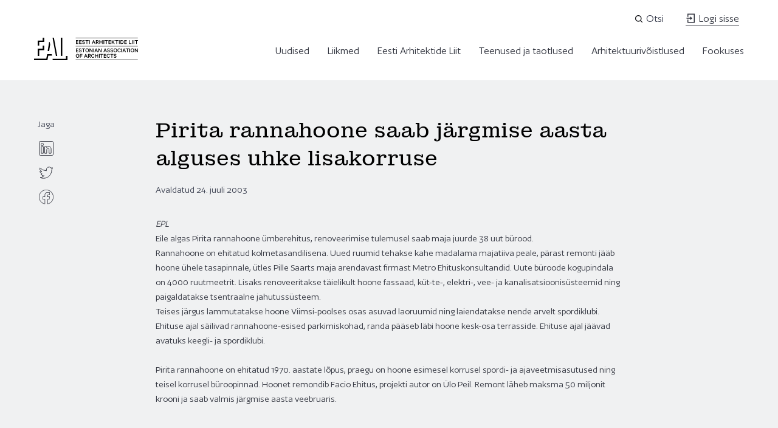

--- FILE ---
content_type: text/html; charset=UTF-8
request_url: https://arhliit.ee/pirita-rannahoone-saab-jargmise-aasta-alguses-uhke-lisakorruse/
body_size: 12041
content:
<!DOCTYPE html>
<html class="no-js" lang="et">
<head>
    <meta charset="utf-8">
    <meta name="viewport" content="width=device-width, initial-scale=1">
    <meta http-equiv="X-UA-Compatible" content="IE=Edge">
    <link rel="apple-touch-icon" sizes="180x180" href="https://arhliit.ee/wp-content/themes/eesti-arhitektide-liit/inc/theme/favicon/apple-touch-icon.png">
    <link rel="icon" type="image/png" sizes="32x32" href="https://arhliit.ee/wp-content/themes/eesti-arhitektide-liit/inc/theme/favicon/favicon-32x32.png">
    <link rel="icon" type="image/png" sizes="16x16" href="https://arhliit.ee/wp-content/themes/eesti-arhitektide-liit/inc/theme/favicon//favicon-16x16.png">
    <link rel="manifest" href="https://arhliit.ee/wp-content/themes/eesti-arhitektide-liit/inc/theme/favicon/manifest.json">
    <link rel="mask-icon" href="https://arhliit.ee/wp-content/themes/eesti-arhitektide-liit/inc/theme/favicon/safari-pinned-tab.svg" color="#ffffff">
    <link rel="shortcut icon" href="https://arhliit.ee/wp-content/themes/eesti-arhitektide-liit/inc/theme/favicon/favicon.ico">
    <meta name="msapplication-config" content="https://arhliit.ee/wp-content/themes/eesti-arhitektide-liit/inc/theme/favicon/browserconfig.xml">
    <meta name="theme-color" content="#ffffff">
    <script>(function(H){H.className=H.className.replace(/\bno-js\b/,'js')})(document.documentElement)</script>
    <link href="https://fonts.googleapis.com/css?family=Open+Sans:400,400i,600,700,700i&display=swap&subset=cyrillic" rel="stylesheet">

            <title>Pirita rannahoone saab järgmise aasta alguses uhke lisakorruse &#8211; Eesti Arhitektide Liit</title>
<meta name='robots' content='max-image-preview:large' />
<link rel="alternate" hreflang="et" href="https://arhliit.ee/pirita-rannahoone-saab-jargmise-aasta-alguses-uhke-lisakorruse/" />
<link rel="alternate" hreflang="x-default" href="https://arhliit.ee/pirita-rannahoone-saab-jargmise-aasta-alguses-uhke-lisakorruse/" />
<link href='https://fonts.gstatic.com' crossorigin rel='preconnect' />
<style id='wp-img-auto-sizes-contain-inline-css' type='text/css'>
img:is([sizes=auto i],[sizes^="auto," i]){contain-intrinsic-size:3000px 1500px}
/*# sourceURL=wp-img-auto-sizes-contain-inline-css */
</style>
<style id='classic-theme-styles-inline-css' type='text/css'>
/*! This file is auto-generated */
.wp-block-button__link{color:#fff;background-color:#32373c;border-radius:9999px;box-shadow:none;text-decoration:none;padding:calc(.667em + 2px) calc(1.333em + 2px);font-size:1.125em}.wp-block-file__button{background:#32373c;color:#fff;text-decoration:none}
/*# sourceURL=/wp-includes/css/classic-themes.min.css */
</style>
<link rel='stylesheet' id='core-css' href='https://arhliit.ee/wp-content/themes/eesti-arhitektide-liit/inc/theme/css/core.40413ecaf3b2ea7833f1.min.css' type='text/css' media='all' />
<link rel='stylesheet' id='global-css' href='https://arhliit.ee/wp-content/themes/eesti-arhitektide-liit/inc/theme/css/global.b87bde5775223bb4dd0f.min.css' type='text/css' media='all' />
<link rel="canonical" href="https://arhliit.ee/pirita-rannahoone-saab-jargmise-aasta-alguses-uhke-lisakorruse/" />

    
        
    
    
    <style id='global-styles-inline-css' type='text/css'>
:root{--wp--preset--aspect-ratio--square: 1;--wp--preset--aspect-ratio--4-3: 4/3;--wp--preset--aspect-ratio--3-4: 3/4;--wp--preset--aspect-ratio--3-2: 3/2;--wp--preset--aspect-ratio--2-3: 2/3;--wp--preset--aspect-ratio--16-9: 16/9;--wp--preset--aspect-ratio--9-16: 9/16;--wp--preset--color--black: #000000;--wp--preset--color--cyan-bluish-gray: #abb8c3;--wp--preset--color--white: #ffffff;--wp--preset--color--pale-pink: #f78da7;--wp--preset--color--vivid-red: #cf2e2e;--wp--preset--color--luminous-vivid-orange: #ff6900;--wp--preset--color--luminous-vivid-amber: #fcb900;--wp--preset--color--light-green-cyan: #7bdcb5;--wp--preset--color--vivid-green-cyan: #00d084;--wp--preset--color--pale-cyan-blue: #8ed1fc;--wp--preset--color--vivid-cyan-blue: #0693e3;--wp--preset--color--vivid-purple: #9b51e0;--wp--preset--gradient--vivid-cyan-blue-to-vivid-purple: linear-gradient(135deg,rgb(6,147,227) 0%,rgb(155,81,224) 100%);--wp--preset--gradient--light-green-cyan-to-vivid-green-cyan: linear-gradient(135deg,rgb(122,220,180) 0%,rgb(0,208,130) 100%);--wp--preset--gradient--luminous-vivid-amber-to-luminous-vivid-orange: linear-gradient(135deg,rgb(252,185,0) 0%,rgb(255,105,0) 100%);--wp--preset--gradient--luminous-vivid-orange-to-vivid-red: linear-gradient(135deg,rgb(255,105,0) 0%,rgb(207,46,46) 100%);--wp--preset--gradient--very-light-gray-to-cyan-bluish-gray: linear-gradient(135deg,rgb(238,238,238) 0%,rgb(169,184,195) 100%);--wp--preset--gradient--cool-to-warm-spectrum: linear-gradient(135deg,rgb(74,234,220) 0%,rgb(151,120,209) 20%,rgb(207,42,186) 40%,rgb(238,44,130) 60%,rgb(251,105,98) 80%,rgb(254,248,76) 100%);--wp--preset--gradient--blush-light-purple: linear-gradient(135deg,rgb(255,206,236) 0%,rgb(152,150,240) 100%);--wp--preset--gradient--blush-bordeaux: linear-gradient(135deg,rgb(254,205,165) 0%,rgb(254,45,45) 50%,rgb(107,0,62) 100%);--wp--preset--gradient--luminous-dusk: linear-gradient(135deg,rgb(255,203,112) 0%,rgb(199,81,192) 50%,rgb(65,88,208) 100%);--wp--preset--gradient--pale-ocean: linear-gradient(135deg,rgb(255,245,203) 0%,rgb(182,227,212) 50%,rgb(51,167,181) 100%);--wp--preset--gradient--electric-grass: linear-gradient(135deg,rgb(202,248,128) 0%,rgb(113,206,126) 100%);--wp--preset--gradient--midnight: linear-gradient(135deg,rgb(2,3,129) 0%,rgb(40,116,252) 100%);--wp--preset--font-size--small: 13px;--wp--preset--font-size--medium: 20px;--wp--preset--font-size--large: 36px;--wp--preset--font-size--x-large: 42px;--wp--preset--spacing--20: 0.44rem;--wp--preset--spacing--30: 0.67rem;--wp--preset--spacing--40: 1rem;--wp--preset--spacing--50: 1.5rem;--wp--preset--spacing--60: 2.25rem;--wp--preset--spacing--70: 3.38rem;--wp--preset--spacing--80: 5.06rem;--wp--preset--shadow--natural: 6px 6px 9px rgba(0, 0, 0, 0.2);--wp--preset--shadow--deep: 12px 12px 50px rgba(0, 0, 0, 0.4);--wp--preset--shadow--sharp: 6px 6px 0px rgba(0, 0, 0, 0.2);--wp--preset--shadow--outlined: 6px 6px 0px -3px rgb(255, 255, 255), 6px 6px rgb(0, 0, 0);--wp--preset--shadow--crisp: 6px 6px 0px rgb(0, 0, 0);}:where(.is-layout-flex){gap: 0.5em;}:where(.is-layout-grid){gap: 0.5em;}body .is-layout-flex{display: flex;}.is-layout-flex{flex-wrap: wrap;align-items: center;}.is-layout-flex > :is(*, div){margin: 0;}body .is-layout-grid{display: grid;}.is-layout-grid > :is(*, div){margin: 0;}:where(.wp-block-columns.is-layout-flex){gap: 2em;}:where(.wp-block-columns.is-layout-grid){gap: 2em;}:where(.wp-block-post-template.is-layout-flex){gap: 1.25em;}:where(.wp-block-post-template.is-layout-grid){gap: 1.25em;}.has-black-color{color: var(--wp--preset--color--black) !important;}.has-cyan-bluish-gray-color{color: var(--wp--preset--color--cyan-bluish-gray) !important;}.has-white-color{color: var(--wp--preset--color--white) !important;}.has-pale-pink-color{color: var(--wp--preset--color--pale-pink) !important;}.has-vivid-red-color{color: var(--wp--preset--color--vivid-red) !important;}.has-luminous-vivid-orange-color{color: var(--wp--preset--color--luminous-vivid-orange) !important;}.has-luminous-vivid-amber-color{color: var(--wp--preset--color--luminous-vivid-amber) !important;}.has-light-green-cyan-color{color: var(--wp--preset--color--light-green-cyan) !important;}.has-vivid-green-cyan-color{color: var(--wp--preset--color--vivid-green-cyan) !important;}.has-pale-cyan-blue-color{color: var(--wp--preset--color--pale-cyan-blue) !important;}.has-vivid-cyan-blue-color{color: var(--wp--preset--color--vivid-cyan-blue) !important;}.has-vivid-purple-color{color: var(--wp--preset--color--vivid-purple) !important;}.has-black-background-color{background-color: var(--wp--preset--color--black) !important;}.has-cyan-bluish-gray-background-color{background-color: var(--wp--preset--color--cyan-bluish-gray) !important;}.has-white-background-color{background-color: var(--wp--preset--color--white) !important;}.has-pale-pink-background-color{background-color: var(--wp--preset--color--pale-pink) !important;}.has-vivid-red-background-color{background-color: var(--wp--preset--color--vivid-red) !important;}.has-luminous-vivid-orange-background-color{background-color: var(--wp--preset--color--luminous-vivid-orange) !important;}.has-luminous-vivid-amber-background-color{background-color: var(--wp--preset--color--luminous-vivid-amber) !important;}.has-light-green-cyan-background-color{background-color: var(--wp--preset--color--light-green-cyan) !important;}.has-vivid-green-cyan-background-color{background-color: var(--wp--preset--color--vivid-green-cyan) !important;}.has-pale-cyan-blue-background-color{background-color: var(--wp--preset--color--pale-cyan-blue) !important;}.has-vivid-cyan-blue-background-color{background-color: var(--wp--preset--color--vivid-cyan-blue) !important;}.has-vivid-purple-background-color{background-color: var(--wp--preset--color--vivid-purple) !important;}.has-black-border-color{border-color: var(--wp--preset--color--black) !important;}.has-cyan-bluish-gray-border-color{border-color: var(--wp--preset--color--cyan-bluish-gray) !important;}.has-white-border-color{border-color: var(--wp--preset--color--white) !important;}.has-pale-pink-border-color{border-color: var(--wp--preset--color--pale-pink) !important;}.has-vivid-red-border-color{border-color: var(--wp--preset--color--vivid-red) !important;}.has-luminous-vivid-orange-border-color{border-color: var(--wp--preset--color--luminous-vivid-orange) !important;}.has-luminous-vivid-amber-border-color{border-color: var(--wp--preset--color--luminous-vivid-amber) !important;}.has-light-green-cyan-border-color{border-color: var(--wp--preset--color--light-green-cyan) !important;}.has-vivid-green-cyan-border-color{border-color: var(--wp--preset--color--vivid-green-cyan) !important;}.has-pale-cyan-blue-border-color{border-color: var(--wp--preset--color--pale-cyan-blue) !important;}.has-vivid-cyan-blue-border-color{border-color: var(--wp--preset--color--vivid-cyan-blue) !important;}.has-vivid-purple-border-color{border-color: var(--wp--preset--color--vivid-purple) !important;}.has-vivid-cyan-blue-to-vivid-purple-gradient-background{background: var(--wp--preset--gradient--vivid-cyan-blue-to-vivid-purple) !important;}.has-light-green-cyan-to-vivid-green-cyan-gradient-background{background: var(--wp--preset--gradient--light-green-cyan-to-vivid-green-cyan) !important;}.has-luminous-vivid-amber-to-luminous-vivid-orange-gradient-background{background: var(--wp--preset--gradient--luminous-vivid-amber-to-luminous-vivid-orange) !important;}.has-luminous-vivid-orange-to-vivid-red-gradient-background{background: var(--wp--preset--gradient--luminous-vivid-orange-to-vivid-red) !important;}.has-very-light-gray-to-cyan-bluish-gray-gradient-background{background: var(--wp--preset--gradient--very-light-gray-to-cyan-bluish-gray) !important;}.has-cool-to-warm-spectrum-gradient-background{background: var(--wp--preset--gradient--cool-to-warm-spectrum) !important;}.has-blush-light-purple-gradient-background{background: var(--wp--preset--gradient--blush-light-purple) !important;}.has-blush-bordeaux-gradient-background{background: var(--wp--preset--gradient--blush-bordeaux) !important;}.has-luminous-dusk-gradient-background{background: var(--wp--preset--gradient--luminous-dusk) !important;}.has-pale-ocean-gradient-background{background: var(--wp--preset--gradient--pale-ocean) !important;}.has-electric-grass-gradient-background{background: var(--wp--preset--gradient--electric-grass) !important;}.has-midnight-gradient-background{background: var(--wp--preset--gradient--midnight) !important;}.has-small-font-size{font-size: var(--wp--preset--font-size--small) !important;}.has-medium-font-size{font-size: var(--wp--preset--font-size--medium) !important;}.has-large-font-size{font-size: var(--wp--preset--font-size--large) !important;}.has-x-large-font-size{font-size: var(--wp--preset--font-size--x-large) !important;}
/*# sourceURL=global-styles-inline-css */
</style>
</head>
<body class="wp-singular post-template-default single single-post postid-6997 single-format-standard wp-theme-eesti-arhitektide-liit">
            <!-- Google tag (gtag.js) --><script async src="https://www.googletagmanager.com/gtag/js?id=G-2SRS0XNR53"></script><script>
  window.dataLayer = window.dataLayer || [];
  function gtag(){dataLayer.push(arguments);}
  gtag('js', new Date());

  gtag('config', 'G-2SRS0XNR53');
</script>
        <div id="page">
                        
    

<div class="main">
                    <header class="header">
    <div class="h-container">
        <div class="header__actions">
                            <form id="header-search" class="header__search-form" area-hidden="true" role="search" aria-label="Header search" action="https://arhliit.ee" method="get">
                    <div class="header__search-inner">
                        

<div class="textfield
     textfield--search header__search-input">
            <label class="textfield__label  h-visually-hidden" for="header-search-input">
            
        </label>
        <div class="textfield__inner">
                    <input
                                class="textfield__input"
                type="search"
                id="header-search-input"
                name="s"
                
                placeholder="Otsi"
                                
            >
                    </div>
        </div>
                        

<button
     type="button"     class="button button--text header__search-clear header__search-action button--icon">
    <span class="button__inner">
        <svg class="icon  button__icon" focusable="false">
    <use href="https://arhliit.ee/wp-content/themes/eesti-arhitektide-liit/inc/theme/svg/global.6c79103143ccc1340ebc3b6d11b2f966.svg#close"></use>
</svg>
        <span class="button__text"></span>
    </span>
    </button>
                        

<button
     type="submit"     class="button button--text header__search-submit header__search-action button--icon">
    <span class="button__inner">
        <svg class="icon  button__icon" focusable="false">
    <use href="https://arhliit.ee/wp-content/themes/eesti-arhitektide-liit/inc/theme/svg/global.6c79103143ccc1340ebc3b6d11b2f966.svg#search"></use>
</svg>
        <span class="button__text">Submit</span>
    </span>
    </button>
                        <div class="header__search-suggestions"></div>
                    </div>
                </form>
                <button class="header__search-toggle js-search-toggle" type="button" aria-expanded="false" aria-label="Open search" aria-controls="header-search" data-open-text="Open search" data-close-text="Close search">
                    <svg class="icon  header__search-toggle-icon" focusable="false">
    <use href="https://arhliit.ee/wp-content/themes/eesti-arhitektide-liit/inc/theme/svg/global.6c79103143ccc1340ebc3b6d11b2f966.svg#search"></use>
</svg>
                    <span class="header__search-toggle-text">Otsi</span>
                </button>
                                        <a href="https://arhliit.ee/logi-sisse/" class="header__account header__account--underline"><svg class="icon  header__account-icon" focusable="false">
    <use href="https://arhliit.ee/wp-content/themes/eesti-arhitektide-liit/inc/theme/svg/global.6c79103143ccc1340ebc3b6d11b2f966.svg#login"></use>
</svg>
Logi sisse</a>
                                </div>
        <div class="header__container">
            <div class="header__main">
                
<div class="logo  header__logo">
            <a href="https://arhliit.ee" aria-label="Eesti Arhitektide Liit" class="logo__content logo__link">
                <svg xmlns="http://www.w3.org/2000/svg" width="171" height="37" viewBox="0 0 259.2 56.1">
        <path d="M12.9 10.7h12.3V0h-3.6v7.3H9.1v12.6h3.8zM12.9 31h12.3V19.8h-3.6v7.5H9.1v18h3.8zM32.8 40.9l-2.3 11.5H0V56h33.4l2.2-11.3h9.2l-.8-3.8zM57.8 45.3 49.5 0h-3.4l8.4 45.3z"/>
        <path d="M66.8 0h3.7v45.3h-3.7z"/>
        <path d="m40.2 17.2-1.3-6.5h-1.2l-3.8 22.8h3.7zM79.5 45.4v7.1H46l.7 3.6h36.5V45.4z"/>
        <path d="M104 0h154.8v1H104zM104 20.7h154.8v1H104zM110.8 6.2v1.4h-4.6V10h4.1v1.4h-4.1v2.7h4.6v1.4h-6.1V6.2h6.1zM118.8 6.2v1.4h-4.6V10h4.1v1.4h-4.1v2.7h4.6v1.4h-6.1V6.2h6.1zM121.5 12.9c.3 1 1.1 1.4 2.1 1.4 1.1 0 1.8-.5 1.8-1.4 0-.7-.4-1-1.4-1.3l-1.6-.4c-1.3-.3-2.3-1-2.3-2.5 0-1.6 1.3-2.8 3.2-2.8 2 0 3.2 1 3.6 2.6h-1.6c-.2-.7-.8-1.2-2-1.2-1 0-1.7.5-1.7 1.3 0 .6.4 1 1.2 1.2l1.6.4c1.5.3 2.4 1.2 2.4 2.6 0 1.8-1.4 2.8-3.3 2.8s-3.4-1-3.8-2.8l1.8.1zM128.1 6.2h7.8v1.4h-3.1v8h-1.6v-8h-3.1V6.2zM139 15.6h-1.6V6.2h1.6v9.4zM149.4 6.2l3.6 9.4h-1.6l-1-2.6h-3.6l-1 2.6h-1.6l3.6-9.4h1.6zm-2.1 5.4h2.6l-1.3-3.5-1.3 3.5zM156 11.7v3.8h-1.6V6.2h3.6c1.9 0 3.2 1 3.2 2.8 0 1.6-.9 2.5-2.4 2.7l2.7 3.9h-1.8l-2.6-3.8H156v-.1zm0-1.3h2c1.1 0 1.6-.6 1.6-1.4s-.6-1.4-1.6-1.4h-2v2.8zM171 6.2v9.4h-1.6v-4.1h-4.7v4.1h-1.6V6.2h1.6V10h4.7V6.2h1.6zM174.9 15.6h-1.6V6.2h1.6v9.4zM176.3 6.2h7.8v1.4H181v8h-1.6v-8h-3.1V6.2zM191.8 6.2v1.4h-4.6V10h4.1v1.4h-4.1v2.7h4.6v1.4h-6.1V6.2h6.1zM195.3 10.6l3.9-4.5h2l-3.8 4.3 3.9 5.1h-2l-3.1-4-1 1.1v2.9h-1.6V6.2h1.6l.1 4.4zM202.4 6.2h7.8v1.4h-3.1v8h-1.6v-8h-3.1V6.2zM213.3 15.6h-1.6V6.2h1.6v9.4zM215.5 6.2h3.2c2.8 0 4.6 1.8 4.6 4.7s-1.8 4.7-4.6 4.7h-3.2V6.2zm3.1 7.9c2 0 3-1.3 3-3.3s-1.1-3.3-3-3.3h-1.5v6.6h1.5zM231.2 6.2v1.4h-4.6V10h4.1v1.4h-4.1v2.7h4.6v1.4H225V6.2h6.2zM236.8 6.2h1.6v8h4.5v1.4h-6.1V6.2zM246.1 15.6h-1.6V6.2h1.6v9.4zM249.9 15.6h-1.6V6.2h1.6v9.4zM251.4 6.2h7.8v1.4h-3.1v8h-1.6v-8h-3.1V6.2zM110.8 26.9v1.4h-4.6v2.5h4.1v1.4h-4.1v2.7h4.6v1.4h-6.1v-9.4h6.1zM113.3 33.7c.3 1 1.1 1.4 2.1 1.4 1.1 0 1.8-.5 1.8-1.4 0-.7-.4-1-1.4-1.3l-1.6-.4c-1.3-.3-2.3-1-2.3-2.5 0-1.6 1.3-2.8 3.2-2.8 2 0 3.2 1 3.6 2.6h-1.6c-.2-.7-.8-1.2-2-1.2-1 0-1.7.5-1.7 1.3 0 .6.4 1 1.2 1.2l1.6.4c1.5.3 2.4 1.2 2.4 2.6 0 1.8-1.4 2.8-3.3 2.8s-3.4-1-3.8-2.8l1.8.1zM119.6 26.9h7.8v1.4h-3.1v8h-1.6v-8h-3.1v-1.4zM132.4 36.4c-2.5 0-4.3-2-4.3-4.9s1.8-4.9 4.3-4.9 4.3 2 4.3 4.9-1.8 4.9-4.3 4.9zm0-8.3c-1.6 0-2.7 1.4-2.7 3.4s1.1 3.4 2.7 3.4 2.7-1.4 2.7-3.4-1.1-3.4-2.7-3.4zM145.9 36.3h-1.2l-4.8-6.8v6.8h-1.5v-9.4h1.5l4.5 6.5v-6.5h1.5v9.4zM149.5 36.3h-1.6v-9.4h1.6v9.4zM155.8 26.9l3.6 9.4h-1.6l-1-2.6h-3.6l-1 2.6h-1.6l3.6-9.4h1.6zm-2 5.4h2.6l-1.3-3.5-1.3 3.5zM168.2 36.3H167l-4.8-6.8v6.8h-1.5v-9.4h1.5l4.5 6.5v-6.5h1.5v9.4zM178.2 26.9l3.6 9.4h-1.6l-1-2.6h-3.6l-1 2.6H173l3.6-9.4h1.6zm-2.1 5.4h2.6l-1.3-3.5-1.3 3.5zM183.8 33.7c.3 1 1.1 1.4 2.1 1.4 1.1 0 1.8-.5 1.8-1.4 0-.7-.4-1-1.4-1.3l-1.6-.4c-1.3-.3-2.3-1-2.3-2.5 0-1.6 1.3-2.8 3.2-2.8 2 0 3.2 1 3.6 2.6h-1.6c-.2-.7-.8-1.2-2-1.2-1 0-1.7.5-1.7 1.3 0 .6.4 1 1.2 1.2l1.6.4c1.5.3 2.4 1.2 2.4 2.6 0 1.8-1.4 2.8-3.4 2.8s-3.4-1-3.8-2.8l1.9.1zM191.9 33.7c.3 1 1.1 1.4 2.1 1.4 1.1 0 1.8-.5 1.8-1.4 0-.7-.4-1-1.4-1.3l-1.6-.4c-1.3-.3-2.3-1-2.3-2.5 0-1.6 1.3-2.8 3.2-2.8 2 0 3.2 1 3.6 2.6h-1.6c-.2-.7-.8-1.2-2-1.2-1 0-1.7.5-1.7 1.3 0 .6.4 1 1.2 1.2l1.8.4c1.5.3 2.4 1.2 2.4 2.6 0 1.8-1.4 2.8-3.4 2.8s-3.4-1-3.8-2.8l1.7.1zM202.7 36.4c-2.5 0-4.3-2-4.3-4.9s1.8-4.9 4.3-4.9 4.3 2 4.3 4.9-1.8 4.9-4.3 4.9zm0-8.3c-1.6 0-2.7 1.4-2.7 3.4s1.1 3.4 2.7 3.4 2.7-1.4 2.7-3.4-1-3.4-2.7-3.4zM212.4 26.7c2.1 0 3.5 1.2 3.8 3.1h-1.6c-.4-1-1-1.7-2.3-1.7-1.6 0-2.7 1.4-2.7 3.4s1 3.4 2.7 3.4c1.2 0 1.9-.7 2.3-1.7h1.6c-.4 1.9-1.7 3.1-3.8 3.1-2.4 0-4.3-2-4.3-4.9s1.9-4.7 4.3-4.7zM219.3 36.3h-1.6v-9.4h1.6v9.4zM225.6 26.9l3.6 9.4h-1.6l-1-2.6H223l-1 2.6h-1.6l3.6-9.4h1.6zm-2 5.4h2.6l-1.3-3.5-1.3 3.5zM228.7 26.9h7.8v1.4h-3.1v8h-1.6v-8h-3.1v-1.4zM239.4 36.3h-1.6v-9.4h1.6v9.4zM245.3 36.4c-2.5 0-4.3-2-4.3-4.9s1.8-4.9 4.3-4.9 4.3 2 4.3 4.9-1.8 4.9-4.3 4.9zm0-8.3c-1.6 0-2.7 1.4-2.7 3.4s1.1 3.4 2.7 3.4 2.7-1.4 2.7-3.4-1.1-3.4-2.7-3.4zM258.7 36.3h-1.2l-4.8-6.8v6.8h-1.5v-9.4h1.5l4.5 6.5v-6.5h1.5v9.4zM108.5 50.1c-2.5 0-4.3-2-4.3-4.8s1.8-4.8 4.3-4.8 4.3 2 4.3 4.8-1.8 4.8-4.3 4.8zm0-8.3c-1.7 0-2.7 1.4-2.7 3.4s1.1 3.4 2.7 3.4 2.7-1.4 2.7-3.4-1.1-3.4-2.7-3.4zM114.4 49.9v-9.4h6v1.4H116v2.8h4.1v1.4H116v3.8h-1.6zM129.8 40.5l3.6 9.4h-1.6l-1-2.6h-3.6l-1 2.6h-1.6l3.6-9.4h1.6zm-2 5.5h2.6l-1.3-3.5-1.3 3.5zM136.3 46.1v3.8h-1.6v-9.4h3.6c1.9 0 3.2 1 3.2 2.8 0 1.6-.9 2.5-2.4 2.7l2.7 3.9H140l-2.6-3.8h-1.1zm0-1.3h2c1.1 0 1.6-.6 1.6-1.4s-.6-1.4-1.6-1.4h-2v2.8zM146.8 40.4c2.1 0 3.5 1.2 3.8 3.1H149c-.4-1-1-1.7-2.3-1.7-1.6 0-2.7 1.4-2.7 3.4s1 3.4 2.7 3.4c1.2 0 1.9-.7 2.3-1.7h1.6c-.4 1.9-1.7 3.1-3.8 3.1-2.4 0-4.3-2-4.3-4.8s1.9-4.8 4.3-4.8zM160.1 40.5v9.4h-1.6v-4.1h-4.7v4.1h-1.6v-9.4h1.6v3.9h4.7v-3.9h1.6zM163.7 49.9h-1.6v-9.4h1.6v9.4zM165 40.5h7.8V42h-3.1v8h-1.6v-8H165v-1.5zM180.2 40.5V42h-4.6v2.5h4.1v1.4h-4.1v2.7h4.6V50h-6.1v-9.4c0-.1 6.1-.1 6.1-.1zM185.5 40.4c2.1 0 3.5 1.2 3.8 3.1h-1.6c-.4-1-1-1.7-2.3-1.7-1.6 0-2.7 1.4-2.7 3.4s1 3.4 2.7 3.4c1.2 0 1.9-.7 2.3-1.7h1.6c-.4 1.9-1.7 3.1-3.8 3.1-2.4 0-4.3-2-4.3-4.8s1.9-4.8 4.3-4.8zM190.1 40.5h7.8V42h-3.1v8h-1.6v-8h-3.1v-1.5zM200.2 47.3c.3 1 1.1 1.4 2.1 1.4 1.1 0 1.8-.5 1.8-1.4 0-.7-.4-1-1.4-1.3l-1.6-.4c-1.3-.3-2.3-1-2.3-2.5 0-1.6 1.3-2.8 3.2-2.8 2 0 3.2 1 3.6 2.6H204c-.2-.7-.8-1.2-2-1.2-1 0-1.7.5-1.7 1.3 0 .6.4 1 1.2 1.2l1.6.4c1.5.3 2.4 1.2 2.4 2.6 0 1.8-1.4 2.8-3.4 2.8s-3.4-1-3.8-2.8l1.9.1zM104 55.1h154.8v1H104z"/>
    </svg>

        </a>
    </div>
                                    <button class="header__search-toggle header__search-toggle--mobile js-search-toggle" type="button" aria-expanded="false" aria-label="Open search" aria-controls="header-search-mobile" data-open-text="Open search" data-close-text="Close search">
                        <svg class="icon  header__search-toggle-icon " focusable="false">
    <use href="https://arhliit.ee/wp-content/themes/eesti-arhitektide-liit/inc/theme/svg/global.6c79103143ccc1340ebc3b6d11b2f966.svg#search"></use>
</svg>
                        <svg class="icon  header__search-toggle-icon header__search-toggle-icon--close" focusable="false">
    <use href="https://arhliit.ee/wp-content/themes/eesti-arhitektide-liit/inc/theme/svg/global.6c79103143ccc1340ebc3b6d11b2f966.svg#close"></use>
</svg>
                    </button>
                    <form id="header-search-mobile" class="header__search-form header__search-form--mobile" area-hidden="true" role="search" aria-label="Header search" action="https://arhliit.ee" method="get">
                        <div class="header__search-inner">
                            

<div class="textfield
     textfield--search header__search-input textfield--icon-left">
            <label class="textfield__label  h-visually-hidden" for="header-search-input-mobile">
            
        </label>
        <div class="textfield__inner">
                    <input
                                class="textfield__input"
                type="search"
                id="header-search-input-mobile"
                name="s"
                
                placeholder="Otsi"
                                
            >
                            <svg class="icon  textfield__icon" focusable="false">
    <use href="https://arhliit.ee/wp-content/themes/eesti-arhitektide-liit/inc/theme/svg/global.6c79103143ccc1340ebc3b6d11b2f966.svg#search"></use>
</svg>
            </div>
        </div>
                            

<button
     type="button"     class="button button--text header__search-clear header__search-action button--icon">
    <span class="button__inner">
        <svg class="icon  button__icon" focusable="false">
    <use href="https://arhliit.ee/wp-content/themes/eesti-arhitektide-liit/inc/theme/svg/global.6c79103143ccc1340ebc3b6d11b2f966.svg#close"></use>
</svg>
        <span class="button__text"></span>
    </span>
    </button>
                            <button type="submit" class="h-hidden">Submit</button>
                        </div>
                        <div class="header__search-suggestions"></div>
                    </form>
                                <button
                    type="button"
                    class="header__toggle"
                    aria-label="Menu"
                    aria-expanded="false"
                >
                    <svg class="icon  header__toggle-icon header__toggle-icon--open" focusable="false">
    <use href="https://arhliit.ee/wp-content/themes/eesti-arhitektide-liit/inc/theme/svg/global.6c79103143ccc1340ebc3b6d11b2f966.svg#menu"></use>
</svg>
                    <svg class="icon  header__toggle-icon header__toggle-icon--close" focusable="false">
    <use href="https://arhliit.ee/wp-content/themes/eesti-arhitektide-liit/inc/theme/svg/global.6c79103143ccc1340ebc3b6d11b2f966.svg#close"></use>
</svg>
                </button>
            </div>
            <div class="header__inner" tabindex="-1">
                <div class="header__inner-top">
                                            

<nav class="navigation  header__navigation" aria-label="Header menu">
            <ul class="navigation__list">
                        <li class="navigation__item has-children  menu-item-has-children">
                                <a href="https://arhliit.ee/uudised/" class="navigation__link" aria-expanded="false">
        Uudised
                                                    <svg class="icon  navigation__chevron" focusable="false">
    <use href="https://arhliit.ee/wp-content/themes/eesti-arhitektide-liit/inc/theme/svg/global.6c79103143ccc1340ebc3b6d11b2f966.svg#chevron-right"></use>
</svg>
                                        </a>
                                                        
                    
                    <div class="navigation__list-wrapper ">
                        <div class="navigation__list-title">
                            <svg class="icon  navigation__chevron navigation__chevron--back" focusable="false">
    <use href="https://arhliit.ee/wp-content/themes/eesti-arhitektide-liit/inc/theme/svg/global.6c79103143ccc1340ebc3b6d11b2f966.svg#chevron-left"></use>
</svg>
                            Uudised
                        </div>
                        <ul class="navigation__list navigation__list--child">
                                                                                <li class="navigation__item ">
                                 
                                        <a href="https://arhliit.ee/uudised/" class="navigation__link" >
        Uudised
            </a>

                                                            </li>
                                                    <li class="navigation__item ">
                                 
                                        <a href="https://arhliit.ee/sundmused/" class="navigation__link" >
        Sündmused
            </a>

                                                            </li>
                                                    <li class="navigation__item ">
                                 
                                        <a href="https://arhliit.ee/eesti-arhitektide-liidu-teataja/" class="navigation__link" >
        Eesti Arhitektide Liidu Teataja
            </a>

                                                            </li>
                                            
                        </ul>
                    </div>
                                </li>
                        <li class="navigation__item has-children  menu-item-has-children">
                                <a href="https://arhliit.ee/liikmete-nimekiri/" class="navigation__link" aria-expanded="false">
        Liikmed
                                                    <svg class="icon  navigation__chevron" focusable="false">
    <use href="https://arhliit.ee/wp-content/themes/eesti-arhitektide-liit/inc/theme/svg/global.6c79103143ccc1340ebc3b6d11b2f966.svg#chevron-right"></use>
</svg>
                                        </a>
                                                        
                    
                    <div class="navigation__list-wrapper ">
                        <div class="navigation__list-title">
                            <svg class="icon  navigation__chevron navigation__chevron--back" focusable="false">
    <use href="https://arhliit.ee/wp-content/themes/eesti-arhitektide-liit/inc/theme/svg/global.6c79103143ccc1340ebc3b6d11b2f966.svg#chevron-left"></use>
</svg>
                            Liikmed
                        </div>
                        <ul class="navigation__list navigation__list--child">
                                                                                <li class="navigation__item ">
                                 
                                        <a href="https://arhliit.ee/liikmete-nimekiri/" class="navigation__link" >
        Liikmete nimekiri
            </a>

                                                            </li>
                                                    <li class="navigation__item ">
                                 
                                        <a href="https://arhliit.ee/liikmete-loomingu-kaart/" class="navigation__link" >
        Liikmete loomingu kaart
            </a>

                                                            </li>
                                                    <li class="navigation__item ">
                                 
                                        <a href="https://arhliit.ee/liikmeks-astumine/" class="navigation__link" >
        Liikmeks astumine
            </a>

                                                            </li>
                                                    <li class="navigation__item ">
                                 
                                        <a href="https://arhliit.ee/logi-sisse/" class="navigation__link" >
        Logi sisse
            </a>

                                                            </li>
                                            
                        </ul>
                    </div>
                                </li>
                        <li class="navigation__item has-children  menu-item-has-children">
                                <a href="https://arhliit.ee/eesti-arhitektide-liit/" class="navigation__link" aria-expanded="false">
        Eesti Arhitektide Liit
                                                    <svg class="icon  navigation__chevron" focusable="false">
    <use href="https://arhliit.ee/wp-content/themes/eesti-arhitektide-liit/inc/theme/svg/global.6c79103143ccc1340ebc3b6d11b2f966.svg#chevron-right"></use>
</svg>
                                        </a>
                                                        
                    
                    <div class="navigation__list-wrapper has-list-children">
                        <div class="navigation__list-title">
                            <svg class="icon  navigation__chevron navigation__chevron--back" focusable="false">
    <use href="https://arhliit.ee/wp-content/themes/eesti-arhitektide-liit/inc/theme/svg/global.6c79103143ccc1340ebc3b6d11b2f966.svg#chevron-left"></use>
</svg>
                            Eesti Arhitektide Liit
                        </div>
                        <ul class="navigation__list navigation__list--child">
                                                                                <li class="navigation__item  has-children">
                                 
                                        <a href="#" class="navigation__link" >
        Struktuur ja juhtimine
            </a>

                                                                     <ul class="navigation__list navigation__list--grandchild">
                                                                                                                                <li class="navigation__item ">
                                                        <a href="https://arhliit.ee/eestseisus-ja-juhatus/" class="navigation__link" >
        Juhtimine
                                                                                                        </a>

                                            </li>
                                                                                                                                <li class="navigation__item ">
                                                        <a href="https://arhliit.ee/toogrupid-ja-komisjonid/" class="navigation__link" >
        Töögrupid ja komisjonid
                                                                                                        </a>

                                            </li>
                                                                                                                                <li class="navigation__item ">
                                                        <a href="https://arhliit.ee/sektsioonid/" class="navigation__link" >
        Sektsioonid
                                                                                                        </a>

                                            </li>
                                                                                                                                <li class="navigation__item ">
                                                        <a href="https://arhliit.ee/struktuur/" class="navigation__link" >
        Struktuur
                                                                                                        </a>

                                            </li>
                                                                                                                                <li class="navigation__item ">
                                                        <a href="https://arhliit.ee/strateegia/" class="navigation__link" >
        Strateegia
                                                                                                        </a>

                                            </li>
                                                                                                                                <li class="navigation__item ">
                                                        <a href="https://arhliit.ee/kontakt/" class="navigation__link" >
        Töötajad ja kontakt
                                                                                                        </a>

                                            </li>
                                                                            </ul>
                                                            </li>
                                                    <li class="navigation__item  has-children">
                                 
                                        <a href="#" class="navigation__link" >
        Avalikud dokumendid
            </a>

                                                                     <ul class="navigation__list navigation__list--grandchild">
                                                                                                                                <li class="navigation__item ">
                                                        <a href="https://arhliit.ee/pohikiri/" class="navigation__link" >
        Põhikiri
                                                                                                        </a>

                                            </li>
                                                                                                                                <li class="navigation__item ">
                                                        <a href="https://arhliit.ee/eetikakoodeks/" class="navigation__link" >
        Arhitektide kutse-eetika põhimõtted
                                                                                                        </a>

                                            </li>
                                                                                                                                <li class="navigation__item ">
                                                        <a href="https://arhliit.ee/aukohtu-tegevuskord/" class="navigation__link" >
        Aukohtu tegevuskord
                                                                                                        </a>

                                            </li>
                                                                                                                                <li class="navigation__item ">
                                                        <a href="https://arhliit.ee/arhitekti-autorioiguse-meelespea/" class="navigation__link" >
        Arhitekti autoriõiguse meelespea
                                                                                                        </a>

                                            </li>
                                                                                                                                <li class="navigation__item ">
                                                        <a href="https://arhliit.ee/eali-liikme-poordumine-oma-autorioiguste-kaitseks/" class="navigation__link" >
        EALi liikme pöördumine oma autoriõiguste kaitseks
                                                                                                        </a>

                                            </li>
                                                                                                                                <li class="navigation__item ">
                                                        <a href="https://arhliit.ee/autorsuse-markimise-hea-tava-kokkulepe/" class="navigation__link" >
        Autorsuse märkimise hea tava kokkulepe
                                                                                                        </a>

                                            </li>
                                                                                                                                <li class="navigation__item ">
                                                        <a href="https://arhliit.ee/arhitektuuri-valdkonna-projekteerimise-padevuse-jaotuse-hea-tava-kokkulepe/" class="navigation__link" >
        Arhitektuuri valdkonna projekteerimise pädevuse jaotuse hea tava kokkulepe
                                                                                                        </a>

                                            </li>
                                                                                                                                <li class="navigation__item ">
                                                        <a href="https://arhliit.ee/arhitektuuri-ja-inseneeriaterminid/" class="navigation__link" >
        Arhitektuuri- ja inseneeriaterminid
                                                                                                        </a>

                                            </li>
                                                                            </ul>
                                                            </li>
                                                    <li class="navigation__item  has-children">
                                 
                                        <a href="#" class="navigation__link" >
        Partnerid
            </a>

                                                                     <ul class="navigation__list navigation__list--grandchild">
                                                                                                                                <li class="navigation__item ">
                                                        <a href="https://arhliit.ee/kuuluvus-organisatsioonidesse/" class="navigation__link" >
        Kuuluvus organisatsioonidesse
                                                                                                        </a>

                                            </li>
                                                                                                                                <li class="navigation__item ">
                                                        <a href="https://arhliit.ee/arhiluse-fond/" class="navigation__link" >
        Arhiluse Fond
                                                                                                        </a>

                                            </li>
                                                                            </ul>
                                                            </li>
                                                    <li class="navigation__item  has-children">
                                 
                                        <a href="#" class="navigation__link" >
        Ajalugu
            </a>

                                                                     <ul class="navigation__list navigation__list--grandchild">
                                                                                                                                <li class="navigation__item ">
                                                        <a href="https://arhliit.ee/liidu-ajalugu/" class="navigation__link" >
        Ajalugu
                                                                                                        </a>

                                            </li>
                                                                                                                                <li class="navigation__item ">
                                                        <a href="#" class="navigation__link" >
        Liikmed läbi aja
                                                                                                        </a>

                                            </li>
                                                                                                                                <li class="navigation__item ">
                                                        <a href="https://arhliit.ee/intervjuud-seeniorarhitektidega/" class="navigation__link" >
        Intervjuud seeniorarhitektidega
                                                                                                        </a>

                                            </li>
                                                                            </ul>
                                                            </li>
                                            
                        </ul>
                    </div>
                                </li>
                        <li class="navigation__item has-children  menu-item-has-children">
                                <a href="https://arhliit.ee/teenused-ja-taotlused/" class="navigation__link" aria-expanded="false">
        Teenused ja taotlused
                                                    <svg class="icon  navigation__chevron" focusable="false">
    <use href="https://arhliit.ee/wp-content/themes/eesti-arhitektide-liit/inc/theme/svg/global.6c79103143ccc1340ebc3b6d11b2f966.svg#chevron-right"></use>
</svg>
                                        </a>
                                                        
                    
                    <div class="navigation__list-wrapper ">
                        <div class="navigation__list-title">
                            <svg class="icon  navigation__chevron navigation__chevron--back" focusable="false">
    <use href="https://arhliit.ee/wp-content/themes/eesti-arhitektide-liit/inc/theme/svg/global.6c79103143ccc1340ebc3b6d11b2f966.svg#chevron-left"></use>
</svg>
                            Teenused ja taotlused
                        </div>
                        <ul class="navigation__list navigation__list--child">
                                                                                <li class="navigation__item ">
                                 
                                        <a href="https://arhliit.ee/stipendiumid-ja-toetused/" class="navigation__link" >
        Stipendiumid ja toetused
            </a>

                                                            </li>
                                                    <li class="navigation__item ">
                                 
                                        <a href="https://arhliit.ee/kutsetunnistus/" class="navigation__link" >
        Kutsetunnistus
            </a>

                                                            </li>
                                                    <li class="navigation__item ">
                                 
                                        <a href="https://arhliit.ee/taiendkoolituste-susteem/" class="navigation__link" >
        Täiendkoolituste süsteem
            </a>

                                                            </li>
                                                    <li class="navigation__item ">
                                 
                                        <a href="https://arhliit.ee/tunnihinna-kalkulaator/" class="navigation__link" >
        Tunnihinna kalkulaator
            </a>

                                                            </li>
                                                    <li class="navigation__item ">
                                 
                                        <a href="https://arhliit.ee/voistluste-korraldamine-ja-konsultatsioon/" class="navigation__link" >
        Arhitektuurivõistluste korraldamine ja konsultatsioon
            </a>

                                                            </li>
                                                    <li class="navigation__item ">
                                 
                                        <a href="https://arhliit.ee/ekspertiisid/" class="navigation__link" >
        Ekspertiisid
            </a>

                                                            </li>
                                                    <li class="navigation__item ">
                                 
                                        <a href="https://arhliit.ee/muud-koostoovoimalused/" class="navigation__link" >
        Koostöövõimalused
            </a>

                                                            </li>
                                                    <li class="navigation__item ">
                                 
                                        <a href="https://arhliit.ee/toopakkumised-ja-kuulutused/" class="navigation__link" >
        Tööpakkumised ja kuulutused
            </a>

                                                            </li>
                                            
                        </ul>
                    </div>
                                </li>
                        <li class="navigation__item has-children  menu-item-has-children">
                                <a href="https://arhliit.ee/arhitektuurivoistlused/" class="navigation__link" aria-expanded="false">
        Arhitektuurivõistlused
                                                    <svg class="icon  navigation__chevron" focusable="false">
    <use href="https://arhliit.ee/wp-content/themes/eesti-arhitektide-liit/inc/theme/svg/global.6c79103143ccc1340ebc3b6d11b2f966.svg#chevron-right"></use>
</svg>
                                        </a>
                                                        
                    
                    <div class="navigation__list-wrapper ">
                        <div class="navigation__list-title">
                            <svg class="icon  navigation__chevron navigation__chevron--back" focusable="false">
    <use href="https://arhliit.ee/wp-content/themes/eesti-arhitektide-liit/inc/theme/svg/global.6c79103143ccc1340ebc3b6d11b2f966.svg#chevron-left"></use>
</svg>
                            Arhitektuurivõistlused
                        </div>
                        <ul class="navigation__list navigation__list--child">
                                                                                <li class="navigation__item ">
                                 
                                        <a href="https://arhliit.ee/kaimasolevad-voistlused/" class="navigation__link" >
        Võistluste nimekiri
            </a>

                                                            </li>
                                                    <li class="navigation__item ">
                                 
                                        <a href="https://arhliit.ee/eesti-arhitektuurivoistluste-juhend/" class="navigation__link" >
        Eesti arhitektuurivõistluste ja žürii liikme juhendid
            </a>

                                                            </li>
                                                    <li class="navigation__item ">
                                 
                                        <a href="https://arhliit.ee/voistluste-korraldamine-ja-konsultatsioon/" class="navigation__link" >
        Arhitektuurivõistluste korraldamine ja konsultatsioon
            </a>

                                                            </li>
                                            
                        </ul>
                    </div>
                                </li>
                        <li class="navigation__item has-children  menu-item-has-children">
                                <a href="https://arhliit.ee/ruumiloome/" class="navigation__link" aria-expanded="false">
        Fookuses
                                                    <svg class="icon  navigation__chevron" focusable="false">
    <use href="https://arhliit.ee/wp-content/themes/eesti-arhitektide-liit/inc/theme/svg/global.6c79103143ccc1340ebc3b6d11b2f966.svg#chevron-right"></use>
</svg>
                                        </a>
                                                        
                    
                    <div class="navigation__list-wrapper has-list-children">
                        <div class="navigation__list-title">
                            <svg class="icon  navigation__chevron navigation__chevron--back" focusable="false">
    <use href="https://arhliit.ee/wp-content/themes/eesti-arhitektide-liit/inc/theme/svg/global.6c79103143ccc1340ebc3b6d11b2f966.svg#chevron-left"></use>
</svg>
                            Fookuses
                        </div>
                        <ul class="navigation__list navigation__list--child">
                                                                                <li class="navigation__item  has-children">
                                 
                                        <a href="#" class="navigation__link" >
        Fookuses
            </a>

                                                                     <ul class="navigation__list navigation__list--grandchild">
                                                                                                                                <li class="navigation__item ">
                                                        <a href="https://arhliit.ee/ukraina-linnafoorumid/" class="navigation__link" >
        Ukraina linnafoorumid
                                                                                                        </a>

                                            </li>
                                                                                                                                <li class="navigation__item ">
                                                        <a href="https://arhliit.ee/innovatsiooniloengud/" class="navigation__link" >
        Innovatsiooniloengud
                                                                                                        </a>

                                            </li>
                                                                                                                                <li class="navigation__item ">
                                                        <a href="https://arhliit.ee/ev100-juubeliprogramm-hea-avalik-ruum/" class="navigation__link" >
        Programm „Hea avalik ruum“
                                                                                                        </a>

                                            </li>
                                                                                                                                <li class="navigation__item ">
                                                        <a href="https://arhliit.ee/eal-100/" class="navigation__link" >
        EAL 100
                                                                                                        </a>

                                            </li>
                                                                                                                                <li class="navigation__item ">
                                                        <a href="https://arhliit.ee/kooliarhitektuur/" class="navigation__link" >
        Kooliarhitektuur
                                                                                                        </a>

                                            </li>
                                                                            </ul>
                                                            </li>
                                                    <li class="navigation__item  has-children">
                                 
                                        <a href="https://arhliit.ee/ruumipoliitika/" class="navigation__link" >
        Ruumipoliitika
            </a>

                                                                     <ul class="navigation__list navigation__list--grandchild">
                                                                                                                                <li class="navigation__item ">
                                                        <a href="https://arhliit.ee/riigiarhitekt/" class="navigation__link" >
        Riigiarhitekti kontseptsioon (2025)
                                                                                                        </a>

                                            </li>
                                                                                                                                <li class="navigation__item ">
                                                        <a href="https://arhliit.ee/uldised-soovitused-elukeskkonna-kohta-2025-aasta-kovide-valimisprogrammidesse/" class="navigation__link" >
        KOVide valimiste poliitikasoovitused (2025)
                                                                                                        </a>

                                            </li>
                                                                                                                                <li class="navigation__item ">
                                                        <a href="https://arhliit.ee/soovitused-elukeskkonna-kohta-2025-aasta-kovide-valimisprogrammidesse-tallinn/" class="navigation__link" >
        KOVide valimiste poliitikasoovitused: Tallinn (2025)
                                                                                                        </a>

                                            </li>
                                                                                                                                <li class="navigation__item ">
                                                        <a href="https://arhliit.ee/elusaseme-kattesaadavuse-poliitika-soovitused/" class="navigation__link" >
        Elusaseme kättesaadavuse poliitika soovitused (2024)
                                                                                                        </a>

                                            </li>
                                                                                                                                <li class="navigation__item ">
                                                        <a href="https://arhliit.ee/kaubanduspind-ja-hea-linnaruum-2025/" class="navigation__link" >
        Kaubanduspind ja hea linnaruum (2024)
                                                                                                        </a>

                                            </li>
                                                                                                                                <li class="navigation__item ">
                                                        <a href="https://arhliit.ee/ehituse-pikk-vaade-2035/" class="navigation__link" >
        Ehituse pikk vaade 2035 (2021)
                                                                                                        </a>

                                            </li>
                                                                                                                                <li class="navigation__item ">
                                                        <a href="https://arhliit.ee/insolatsiooni-kestuse-arvutamise-juhend-2020/" class="navigation__link" >
        Insolatsiooni kestuse arvutamise juhend (2020)
                                                                                                        </a>

                                            </li>
                                                                                                                                <li class="navigation__item ">
                                                        <a href="https://arhliit.ee/kvaliteetse-ruumi-aluspohimotted/" class="navigation__link" >
        Kvaliteetse ruumi aluspõhimõtted (2019)
                                                                                                        </a>

                                            </li>
                                                                                                                                <li class="navigation__item ">
                                                        <a href="https://arhliit.ee/ruumiloome-ekspertgrupp-2017-2018/" class="navigation__link" >
        Ruumiloome ekspertrühm (2018)
                                                                                                        </a>

                                            </li>
                                                                                                                                <li class="navigation__item ">
                                                        <a href="https://arhliit.ee/arhitektuurivaldkonna-tegevuskava/" class="navigation__link" >
        Arhitektuurivaldkonna tegevuskava (2004)
                                                                                                        </a>

                                            </li>
                                                                                                                                <li class="navigation__item ">
                                                        <a href="https://arhliit.ee/arhitektuur-ja-elukvaliteet/" class="navigation__link" >
        Arhitektuur ja elukvaliteet (2004)
                                                                                                        </a>

                                            </li>
                                                                                                                                <li class="navigation__item ">
                                                        <a href="https://arhliit.ee/eesti-arhitektuuripoliitika/" class="navigation__link" >
        Eesti arhitektuuripoliitika (2002)
                                                                                                        </a>

                                            </li>
                                                                                                                                <li class="navigation__item ">
                                                        <a href="https://arhliit.ee/euroopa-arhitektuuripoliitika/" class="navigation__link" >
        Euroopa arhitektuuripoliitika
                                                                                                        </a>

                                            </li>
                                                                            </ul>
                                                            </li>
                                                    <li class="navigation__item  has-children">
                                 
                                        <a href="#" class="navigation__link" >
        Arhitektuuripreemiad
            </a>

                                                                     <ul class="navigation__list navigation__list--grandchild">
                                                                                                                                <li class="navigation__item ">
                                                        <a href="https://arhliit.ee/arhitekti-aastapreemia/" class="navigation__link" >
        Arhitekti aastapreemia
                                                                                                        </a>

                                            </li>
                                                                                                                                <li class="navigation__item ">
                                                        <a href="https://arhliit.ee/noore-arhitekti-preemia/" class="navigation__link" >
        Noore arhitekti preemia
                                                                                                        </a>

                                            </li>
                                                                                                                                <li class="navigation__item ">
                                                        <a href="https://arhliit.ee/elamu/" class="navigation__link" >
        ELAMU
                                                                                                        </a>

                                            </li>
                                                                                                                                <li class="navigation__item ">
                                                        <a href="https://arhliit.ee/vaike/" class="navigation__link" >
        VÄIKE
                                                                                                        </a>

                                            </li>
                                                                                                                                <li class="navigation__item ">
                                                        <a href="https://arhliit.ee/tudengipreemia/" class="navigation__link" >
        Tudengipreemia
                                                                                                        </a>

                                            </li>
                                                                                                                                <li class="navigation__item ">
                                                        <a href="https://arhliit.ee/teenetemedalid/" class="navigation__link" >
        Teenetemedalid
                                                                                                        </a>

                                            </li>
                                                                                                                                <li class="navigation__item ">
                                                        <a href="https://arhliit.ee/eesti-arhitektuuripreemiad/" class="navigation__link" >
        Eesti arhitektuuripreemiad
                                                                                                        </a>

                                            </li>
                                                                            </ul>
                                                            </li>
                                                    <li class="navigation__item  has-children is-alternative">
                                 
                                        <a href="#" class="navigation__link" >
        Viited
            </a>

                                                                     <ul class="navigation__list navigation__list--grandchild">
                                                                                                                                <li class="navigation__item  navigation__item--alt">
                                                        <a href="https://arhliit.ee/liikmete-loomingu-kaart/" class="navigation__link" >
        Liikmete loomingu kaart
                                                                                                            <svg class="icon  navigation__arrow" focusable="false">
    <use href="https://arhliit.ee/wp-content/themes/eesti-arhitektide-liit/inc/theme/svg/global.6c79103143ccc1340ebc3b6d11b2f966.svg#arrow-right"></use>
</svg>
                                                                                                </a>

                                            </li>
                                                                                                                                <li class="navigation__item  navigation__item--alt">
                                                        <a href="https://arhliit.ee/videos/" class="navigation__link" >
        Filmiriiul
                                                                                                            <svg class="icon  navigation__arrow" focusable="false">
    <use href="https://arhliit.ee/wp-content/themes/eesti-arhitektide-liit/inc/theme/svg/global.6c79103143ccc1340ebc3b6d11b2f966.svg#arrow-right"></use>
</svg>
                                                                                                </a>

                                            </li>
                                                                                                                                <li class="navigation__item  navigation__item--alt">
                                                        <a href="https://arhliit.ee/raamaturiiul/" class="navigation__link" >
        Raamaturiiul
                                                                                                            <svg class="icon  navigation__arrow" focusable="false">
    <use href="https://arhliit.ee/wp-content/themes/eesti-arhitektide-liit/inc/theme/svg/global.6c79103143ccc1340ebc3b6d11b2f966.svg#arrow-right"></use>
</svg>
                                                                                                </a>

                                            </li>
                                                                                                                                <li class="navigation__item  navigation__item--alt">
                                                        <a href="https://arhliit.ee/naitused/" class="navigation__link" >
        Näitused
                                                                                                            <svg class="icon  navigation__arrow" focusable="false">
    <use href="https://arhliit.ee/wp-content/themes/eesti-arhitektide-liit/inc/theme/svg/global.6c79103143ccc1340ebc3b6d11b2f966.svg#arrow-right"></use>
</svg>
                                                                                                </a>

                                            </li>
                                                                                                                                <li class="navigation__item  navigation__item--alt">
                                                        <a href="https://arhliit.ee/podcastid/" class="navigation__link" >
        Podcastid
                                                                                                            <svg class="icon  navigation__arrow" focusable="false">
    <use href="https://arhliit.ee/wp-content/themes/eesti-arhitektide-liit/inc/theme/svg/global.6c79103143ccc1340ebc3b6d11b2f966.svg#arrow-right"></use>
</svg>
                                                                                                </a>

                                            </li>
                                                                            </ul>
                                                            </li>
                                            
                        </ul>
                    </div>
                                </li>
                    </ul>
    </nav>
                                    </div>
                <div class="header__inner-bottom">
                                            <a href="https://arhliit.ee/logi-sisse/" class="header__account header__account--underline"><svg class="icon  header__account-icon" focusable="false">
    <use href="https://arhliit.ee/wp-content/themes/eesti-arhitektide-liit/inc/theme/svg/global.6c79103143ccc1340ebc3b6d11b2f966.svg#login"></use>
</svg>
Logi sisse</a>
                                                        </div>
            </div>
        </div>
    </div>
</header>
    
                <main class="main__content">            
<div  class="section section--top-header-md section--bottom-lg hero-single">
        <div class="h-container">
        <article class="hero-single__container">
                            <div class="hero-single__share-wrapper">
                    <div class="share hero-single__share ">
            <div class="share__title">
            Jaga
        </div>
                                                    <a href="https://www.linkedin.com/sharing/share-offsite/?url=https://arhliit.ee/pirita-rannahoone-saab-jargmise-aasta-alguses-uhke-lisakorruse/" aria-label="linkedin" target="_blank" class="share__item">
                                    <svg class="icon  social__icon" focusable="false">
    <use href="https://arhliit.ee/wp-content/themes/eesti-arhitektide-liit/inc/theme/svg/global.6c79103143ccc1340ebc3b6d11b2f966.svg#social-linkedin"></use>
</svg>
                            </a>
                                            <a href="https://twitter.com/share?url=https://arhliit.ee/pirita-rannahoone-saab-jargmise-aasta-alguses-uhke-lisakorruse/" aria-label="twitter" target="_blank" class="share__item">
                                    <svg class="icon  social__icon" focusable="false">
    <use href="https://arhliit.ee/wp-content/themes/eesti-arhitektide-liit/inc/theme/svg/global.6c79103143ccc1340ebc3b6d11b2f966.svg#social-twitter"></use>
</svg>
                            </a>
                                            <a href="https://www.facebook.com/sharer/sharer.php?u=https://arhliit.ee/pirita-rannahoone-saab-jargmise-aasta-alguses-uhke-lisakorruse/" aria-label="facebook" target="_blank" class="share__item">
                                    <svg class="icon  social__icon" focusable="false">
    <use href="https://arhliit.ee/wp-content/themes/eesti-arhitektide-liit/inc/theme/svg/global.6c79103143ccc1340ebc3b6d11b2f966.svg#social-facebook"></use>
</svg>
                            </a>
            </div>
                </div>
                        <div class="text">
                <div class="grid grid--center-md">
                    <div class="grid__col grid__col--xs-3 grid__col--md-8">
                        <div class="text">
                            <div class="title  ">
    <div class="title__inner">
        <h1 class="title__heading h1">Pirita rannahoone saab järgmise aasta alguses uhke lisakorruse</h1>
                    <div class="title__meta">
                                                    <time class="title__date" datetime="2003-07-24T13:34:35+00:00">Avaldatud 24. juuli 2003</time>
                            </div>
                    </div>
</div>
                                                    </div>
                    </div>
                </div>
                                <div class="grid grid--center-xs h-margin-top-sm">
                    <div class="grid__col grid__col--xs-4 grid__col--md-8">
                                                    <div class="text editor">
                                <pages count="1"><page id="1"><P><SPAN class=btxt><EM>EPL</EM></SPAN></P><P><SPAN class=btxt>Eile algas Pirita rannahoone ümberehitus, renoveerimise tulemusel saab maja juurde 38 uut bürood.<BR>Rannahoone on ehitatud kolmetasandilisena. Uued ruumid tehakse kahe madalama majatiiva peale, pärast remonti jääb hoone ühele tasapinnale, ütles Pille Saarts maja arendavast firmast Metro Ehituskonsultandid. Uute büroode kogupindala on 4000 ruutmeetrit. Lisaks renoveeritakse täielikult hoone fassaad, küt-te-, elektri-, vee- ja kanalisatsioonisüsteemid ning paigaldatakse tsentraalne jahutussüsteem. <BR>Teises järgus lammutatakse hoone Viimsi-poolses osas asuvad laoruumid ning laiendatakse nende arvelt spordiklubi. <BR>Ehituse ajal säilivad rannahoone-esised parkimiskohad, randa pääseb läbi hoone kesk-osa terrasside. Ehituse ajal jäävad avatuks keegli- ja spordiklubi. <BR><BR>Pirita rannahoone on ehitatud 1970. aastate lõpus, praegu on hoone esimesel korrusel spordi- ja ajaveetmisasutused ning teisel korrusel büroopinnad. Hoonet remondib Facio Ehitus, projekti autor on Ülo Peil. Remont läheb maksma 50 miljonit krooni ja saab valmis järgmise aasta veebruaris. </SPAN></P><P>&nbsp;</P><P>&nbsp;</P></page></pages>

                            </div>
                                            </div>
                </div>
            </div>
        </article>
    </div>

</div>
        </main>
                <div class="main__footer">        <footer class="footer">
    <div class="h-container">
        <div class="grid footer__grid">
            <div class="grid__col grid__col--xs-4 grid__col--md-12">
                
<div class="logo  footer__logo">
            <a href="https://arhliit.ee" aria-label="Eesti Arhitektide Liit" class="logo__content logo__link">
                <svg xmlns="http://www.w3.org/2000/svg" width="171" height="37" viewBox="0 0 259.2 56.1">
        <path d="M12.9 10.7h12.3V0h-3.6v7.3H9.1v12.6h3.8zM12.9 31h12.3V19.8h-3.6v7.5H9.1v18h3.8zM32.8 40.9l-2.3 11.5H0V56h33.4l2.2-11.3h9.2l-.8-3.8zM57.8 45.3 49.5 0h-3.4l8.4 45.3z"/>
        <path d="M66.8 0h3.7v45.3h-3.7z"/>
        <path d="m40.2 17.2-1.3-6.5h-1.2l-3.8 22.8h3.7zM79.5 45.4v7.1H46l.7 3.6h36.5V45.4z"/>
        <path d="M104 0h154.8v1H104zM104 20.7h154.8v1H104zM110.8 6.2v1.4h-4.6V10h4.1v1.4h-4.1v2.7h4.6v1.4h-6.1V6.2h6.1zM118.8 6.2v1.4h-4.6V10h4.1v1.4h-4.1v2.7h4.6v1.4h-6.1V6.2h6.1zM121.5 12.9c.3 1 1.1 1.4 2.1 1.4 1.1 0 1.8-.5 1.8-1.4 0-.7-.4-1-1.4-1.3l-1.6-.4c-1.3-.3-2.3-1-2.3-2.5 0-1.6 1.3-2.8 3.2-2.8 2 0 3.2 1 3.6 2.6h-1.6c-.2-.7-.8-1.2-2-1.2-1 0-1.7.5-1.7 1.3 0 .6.4 1 1.2 1.2l1.6.4c1.5.3 2.4 1.2 2.4 2.6 0 1.8-1.4 2.8-3.3 2.8s-3.4-1-3.8-2.8l1.8.1zM128.1 6.2h7.8v1.4h-3.1v8h-1.6v-8h-3.1V6.2zM139 15.6h-1.6V6.2h1.6v9.4zM149.4 6.2l3.6 9.4h-1.6l-1-2.6h-3.6l-1 2.6h-1.6l3.6-9.4h1.6zm-2.1 5.4h2.6l-1.3-3.5-1.3 3.5zM156 11.7v3.8h-1.6V6.2h3.6c1.9 0 3.2 1 3.2 2.8 0 1.6-.9 2.5-2.4 2.7l2.7 3.9h-1.8l-2.6-3.8H156v-.1zm0-1.3h2c1.1 0 1.6-.6 1.6-1.4s-.6-1.4-1.6-1.4h-2v2.8zM171 6.2v9.4h-1.6v-4.1h-4.7v4.1h-1.6V6.2h1.6V10h4.7V6.2h1.6zM174.9 15.6h-1.6V6.2h1.6v9.4zM176.3 6.2h7.8v1.4H181v8h-1.6v-8h-3.1V6.2zM191.8 6.2v1.4h-4.6V10h4.1v1.4h-4.1v2.7h4.6v1.4h-6.1V6.2h6.1zM195.3 10.6l3.9-4.5h2l-3.8 4.3 3.9 5.1h-2l-3.1-4-1 1.1v2.9h-1.6V6.2h1.6l.1 4.4zM202.4 6.2h7.8v1.4h-3.1v8h-1.6v-8h-3.1V6.2zM213.3 15.6h-1.6V6.2h1.6v9.4zM215.5 6.2h3.2c2.8 0 4.6 1.8 4.6 4.7s-1.8 4.7-4.6 4.7h-3.2V6.2zm3.1 7.9c2 0 3-1.3 3-3.3s-1.1-3.3-3-3.3h-1.5v6.6h1.5zM231.2 6.2v1.4h-4.6V10h4.1v1.4h-4.1v2.7h4.6v1.4H225V6.2h6.2zM236.8 6.2h1.6v8h4.5v1.4h-6.1V6.2zM246.1 15.6h-1.6V6.2h1.6v9.4zM249.9 15.6h-1.6V6.2h1.6v9.4zM251.4 6.2h7.8v1.4h-3.1v8h-1.6v-8h-3.1V6.2zM110.8 26.9v1.4h-4.6v2.5h4.1v1.4h-4.1v2.7h4.6v1.4h-6.1v-9.4h6.1zM113.3 33.7c.3 1 1.1 1.4 2.1 1.4 1.1 0 1.8-.5 1.8-1.4 0-.7-.4-1-1.4-1.3l-1.6-.4c-1.3-.3-2.3-1-2.3-2.5 0-1.6 1.3-2.8 3.2-2.8 2 0 3.2 1 3.6 2.6h-1.6c-.2-.7-.8-1.2-2-1.2-1 0-1.7.5-1.7 1.3 0 .6.4 1 1.2 1.2l1.6.4c1.5.3 2.4 1.2 2.4 2.6 0 1.8-1.4 2.8-3.3 2.8s-3.4-1-3.8-2.8l1.8.1zM119.6 26.9h7.8v1.4h-3.1v8h-1.6v-8h-3.1v-1.4zM132.4 36.4c-2.5 0-4.3-2-4.3-4.9s1.8-4.9 4.3-4.9 4.3 2 4.3 4.9-1.8 4.9-4.3 4.9zm0-8.3c-1.6 0-2.7 1.4-2.7 3.4s1.1 3.4 2.7 3.4 2.7-1.4 2.7-3.4-1.1-3.4-2.7-3.4zM145.9 36.3h-1.2l-4.8-6.8v6.8h-1.5v-9.4h1.5l4.5 6.5v-6.5h1.5v9.4zM149.5 36.3h-1.6v-9.4h1.6v9.4zM155.8 26.9l3.6 9.4h-1.6l-1-2.6h-3.6l-1 2.6h-1.6l3.6-9.4h1.6zm-2 5.4h2.6l-1.3-3.5-1.3 3.5zM168.2 36.3H167l-4.8-6.8v6.8h-1.5v-9.4h1.5l4.5 6.5v-6.5h1.5v9.4zM178.2 26.9l3.6 9.4h-1.6l-1-2.6h-3.6l-1 2.6H173l3.6-9.4h1.6zm-2.1 5.4h2.6l-1.3-3.5-1.3 3.5zM183.8 33.7c.3 1 1.1 1.4 2.1 1.4 1.1 0 1.8-.5 1.8-1.4 0-.7-.4-1-1.4-1.3l-1.6-.4c-1.3-.3-2.3-1-2.3-2.5 0-1.6 1.3-2.8 3.2-2.8 2 0 3.2 1 3.6 2.6h-1.6c-.2-.7-.8-1.2-2-1.2-1 0-1.7.5-1.7 1.3 0 .6.4 1 1.2 1.2l1.6.4c1.5.3 2.4 1.2 2.4 2.6 0 1.8-1.4 2.8-3.4 2.8s-3.4-1-3.8-2.8l1.9.1zM191.9 33.7c.3 1 1.1 1.4 2.1 1.4 1.1 0 1.8-.5 1.8-1.4 0-.7-.4-1-1.4-1.3l-1.6-.4c-1.3-.3-2.3-1-2.3-2.5 0-1.6 1.3-2.8 3.2-2.8 2 0 3.2 1 3.6 2.6h-1.6c-.2-.7-.8-1.2-2-1.2-1 0-1.7.5-1.7 1.3 0 .6.4 1 1.2 1.2l1.8.4c1.5.3 2.4 1.2 2.4 2.6 0 1.8-1.4 2.8-3.4 2.8s-3.4-1-3.8-2.8l1.7.1zM202.7 36.4c-2.5 0-4.3-2-4.3-4.9s1.8-4.9 4.3-4.9 4.3 2 4.3 4.9-1.8 4.9-4.3 4.9zm0-8.3c-1.6 0-2.7 1.4-2.7 3.4s1.1 3.4 2.7 3.4 2.7-1.4 2.7-3.4-1-3.4-2.7-3.4zM212.4 26.7c2.1 0 3.5 1.2 3.8 3.1h-1.6c-.4-1-1-1.7-2.3-1.7-1.6 0-2.7 1.4-2.7 3.4s1 3.4 2.7 3.4c1.2 0 1.9-.7 2.3-1.7h1.6c-.4 1.9-1.7 3.1-3.8 3.1-2.4 0-4.3-2-4.3-4.9s1.9-4.7 4.3-4.7zM219.3 36.3h-1.6v-9.4h1.6v9.4zM225.6 26.9l3.6 9.4h-1.6l-1-2.6H223l-1 2.6h-1.6l3.6-9.4h1.6zm-2 5.4h2.6l-1.3-3.5-1.3 3.5zM228.7 26.9h7.8v1.4h-3.1v8h-1.6v-8h-3.1v-1.4zM239.4 36.3h-1.6v-9.4h1.6v9.4zM245.3 36.4c-2.5 0-4.3-2-4.3-4.9s1.8-4.9 4.3-4.9 4.3 2 4.3 4.9-1.8 4.9-4.3 4.9zm0-8.3c-1.6 0-2.7 1.4-2.7 3.4s1.1 3.4 2.7 3.4 2.7-1.4 2.7-3.4-1.1-3.4-2.7-3.4zM258.7 36.3h-1.2l-4.8-6.8v6.8h-1.5v-9.4h1.5l4.5 6.5v-6.5h1.5v9.4zM108.5 50.1c-2.5 0-4.3-2-4.3-4.8s1.8-4.8 4.3-4.8 4.3 2 4.3 4.8-1.8 4.8-4.3 4.8zm0-8.3c-1.7 0-2.7 1.4-2.7 3.4s1.1 3.4 2.7 3.4 2.7-1.4 2.7-3.4-1.1-3.4-2.7-3.4zM114.4 49.9v-9.4h6v1.4H116v2.8h4.1v1.4H116v3.8h-1.6zM129.8 40.5l3.6 9.4h-1.6l-1-2.6h-3.6l-1 2.6h-1.6l3.6-9.4h1.6zm-2 5.5h2.6l-1.3-3.5-1.3 3.5zM136.3 46.1v3.8h-1.6v-9.4h3.6c1.9 0 3.2 1 3.2 2.8 0 1.6-.9 2.5-2.4 2.7l2.7 3.9H140l-2.6-3.8h-1.1zm0-1.3h2c1.1 0 1.6-.6 1.6-1.4s-.6-1.4-1.6-1.4h-2v2.8zM146.8 40.4c2.1 0 3.5 1.2 3.8 3.1H149c-.4-1-1-1.7-2.3-1.7-1.6 0-2.7 1.4-2.7 3.4s1 3.4 2.7 3.4c1.2 0 1.9-.7 2.3-1.7h1.6c-.4 1.9-1.7 3.1-3.8 3.1-2.4 0-4.3-2-4.3-4.8s1.9-4.8 4.3-4.8zM160.1 40.5v9.4h-1.6v-4.1h-4.7v4.1h-1.6v-9.4h1.6v3.9h4.7v-3.9h1.6zM163.7 49.9h-1.6v-9.4h1.6v9.4zM165 40.5h7.8V42h-3.1v8h-1.6v-8H165v-1.5zM180.2 40.5V42h-4.6v2.5h4.1v1.4h-4.1v2.7h4.6V50h-6.1v-9.4c0-.1 6.1-.1 6.1-.1zM185.5 40.4c2.1 0 3.5 1.2 3.8 3.1h-1.6c-.4-1-1-1.7-2.3-1.7-1.6 0-2.7 1.4-2.7 3.4s1 3.4 2.7 3.4c1.2 0 1.9-.7 2.3-1.7h1.6c-.4 1.9-1.7 3.1-3.8 3.1-2.4 0-4.3-2-4.3-4.8s1.9-4.8 4.3-4.8zM190.1 40.5h7.8V42h-3.1v8h-1.6v-8h-3.1v-1.5zM200.2 47.3c.3 1 1.1 1.4 2.1 1.4 1.1 0 1.8-.5 1.8-1.4 0-.7-.4-1-1.4-1.3l-1.6-.4c-1.3-.3-2.3-1-2.3-2.5 0-1.6 1.3-2.8 3.2-2.8 2 0 3.2 1 3.6 2.6H204c-.2-.7-.8-1.2-2-1.2-1 0-1.7.5-1.7 1.3 0 .6.4 1 1.2 1.2l1.6.4c1.5.3 2.4 1.2 2.4 2.6 0 1.8-1.4 2.8-3.4 2.8s-3.4-1-3.8-2.8l1.9.1zM104 55.1h154.8v1H104z"/>
    </svg>

        </a>
    </div>
            </div>
            <div class="grid__col grid__col--xs-4 grid__col--md-12">
                <div class="grid footer__info">
                    <div class="grid__col grid__col--xs-4 grid__col--md-3">
                        <div class="footer__info-block">
                                                            <div class="footer__info-content text-large">
                                    <p>Eesti Arhitektide Liit<br />
Kursi 3<br />
10415 Tallinn</p>
                                </div>
                                                                                        <nav class="footer__social" aria-label="">
                                    <ul class="footer__social-list">
                                                                                    <li class="footer__social-item">
                                                <a href="https://www.youtube.com/user/EestiArhitektideLiit" target="_blank" class="footer__social-link">
                                                    <svg class="icon  footer__social-icon" focusable="false">
    <use href="https://arhliit.ee/wp-content/themes/eesti-arhitektide-liit/inc/theme/svg/global.6c79103143ccc1340ebc3b6d11b2f966.svg#social-youtube"></use>
</svg>
                                                    <span class="footer__social-label"></span>
                                                </a>
                                            </li>
                                                                                    <li class="footer__social-item">
                                                <a href="https://www.facebook.com/EestiArhitektideLiit" target="_blank" class="footer__social-link">
                                                    <svg class="icon  footer__social-icon" focusable="false">
    <use href="https://arhliit.ee/wp-content/themes/eesti-arhitektide-liit/inc/theme/svg/global.6c79103143ccc1340ebc3b6d11b2f966.svg#social-facebook"></use>
</svg>
                                                    <span class="footer__social-label"></span>
                                                </a>
                                            </li>
                                                                                    <li class="footer__social-item">
                                                <a href="https://www.instagram.com/eesti_arhitektide_liit" target="_blank" class="footer__social-link">
                                                    <svg class="icon  footer__social-icon" focusable="false">
    <use href="https://arhliit.ee/wp-content/themes/eesti-arhitektide-liit/inc/theme/svg/global.6c79103143ccc1340ebc3b6d11b2f966.svg#social-instagram"></use>
</svg>
                                                    <span class="footer__social-label"></span>
                                                </a>
                                            </li>
                                                                            </ul>
                                </nav>
                                                    </div>
                    </div>
                    <div class="grid__col grid__col--xs-4 grid__col--md-2 grid__col--offset-md-4">
                                                    <div class="footer__info-block">
                                <div class="footer__info-title h5">Kontaktinfo:</div>
                                <div class="footer__info-content text-large">
                                    <p>
                                                                                    <a href="tel:+3726117430">+372&nbsp;611&nbsp;7430&nbsp;</a>
                                                                                <br>
                                                                                    <noscript><span style="unicode-bidi:bidi-override;direction:rtl;">ee.tiilhra@ofni</span></noscript><script type="text/javascript">var element = document.createElement('div'); element.innerHTML = '<n uers="znvygb:vasb@neuyvvg.rr">vasb@neuyvvg.rr</n>'.replace(/[a-zA-Z]/g, function(c){return String.fromCharCode((c<="Z"?90:122)>=(c=c.charCodeAt(0)+13)?c:c-26);});document.currentScript.replaceWith(...element.childNodes);</script>
                                                                            </p>
                                </div>
                            </div>
                                            </div>
                    <div class="grid__col grid__col--xs-4 grid__col--md-2 grid__col--offset-md-1">
                                                    <div class="footer__info-block">
                                <div class="footer__info-title h5">Kontor on avatud:</div>
                                <div class="footer__info-content text-large">
                                    <p>E - R kell 10 - 17</p>
                                </div>
                            </div>
                                            </div>
                </div>
            </div>
                            <div class="grid__col grid__col--xs-4 grid__col--md-12 footer__bottom">
                                            <div class="footer__copyright"><p>2025 © All Rights Reserved.</p>
</div>
                                                                

<nav class="navigation navigation--clean footer__secondary-navigation">
    </nav>
                                                                <div class="footer__credit">
                            <p>Powered by <a href="https://playandnope.com/" target="_blank">Play &amp; Nope Alliance</a></p>
                        </div>
                                    </div>
                    </div>
    </div>
</footer>
    </div>
    </div>
<div class="notification-list"></div>

            </div>

            <script type="text/javascript" id="wpml-cookie-js-extra">
/* <![CDATA[ */
var wpml_cookies = {"wp-wpml_current_language":{"value":"et","expires":1,"path":"/"}};
var wpml_cookies = {"wp-wpml_current_language":{"value":"et","expires":1,"path":"/"}};
//# sourceURL=wpml-cookie-js-extra
/* ]]> */
</script>
<script type="text/javascript" src="https://arhliit.ee/wp-content/plugins/sitepress-multilingual-cms/res/js/cookies/language-cookie.js" id="wpml-cookie-js" defer="defer" data-wp-strategy="defer"></script>
<script type="text/javascript" id="runtime-js-extra">
/* <![CDATA[ */
var gotoAndPlay = {"version":"544","nonce":"ccc2084bd0","assetsPath":"https://arhliit.ee/wp-content/themes/eesti-arhitektide-liit/inc/theme/","templatePath":"https://arhliit.ee/wp-content/themes/eesti-arhitektide-liit/","svgPath":"https://arhliit.ee/wp-content/themes/eesti-arhitektide-liit/inc/theme/svg/global.6c79103143ccc1340ebc3b6d11b2f966.svg","loggedIn":"","cookiePath":"/","cookieDomain":"arhliit.ee","ajaxPath":"https://arhliit.ee/wp-admin/admin-ajax.php?lang=et","lang":"et","ajax":{"isEnabled":false,"keptBodyClasses":[],"templateName":"single"},"googleMapsApiKey":"AIzaSyBGPMLEZ9ZVGcLJ0mvtyJQXJ4kXYmoask4","sitePath":"https://arhliit.ee/","notifications":[{"component":"BrowserNotification","data":{"content":"Kasutate vananenud brauserit. Parema kasutuskogemuse ja turvalisuse huvides palun kasutage uuemat brauserit.","actions":[{"button":{"link":"https://browsehappy.com/","text":"Loe juurde","attributes":"target=\"_blank\""}}],"button":{"text":"Ignoreeri"}}},{"component":"CookieNotification","data":{"content":"\u003Cp\u003EBy continuing to use this website, you consent to the use of cookies in accordance with our \u003Ca href=\"https://arhliit.ee/privacy-policy/\"\u003ECookie Policy\u003C/a\u003E.\u003C/p\u003E\n","button":{"text":"OK"}}}]};
//# sourceURL=runtime-js-extra
/* ]]> */
</script>
<script type="text/javascript" src="https://arhliit.ee/wp-content/themes/eesti-arhitektide-liit/inc/theme/js/runtime.b0f45bfce09bc176c4b9.min.js" id="runtime-js"></script>
<script type="text/javascript" src="https://arhliit.ee/wp-content/themes/eesti-arhitektide-liit/inc/theme/js/core.fce961de2313daf1a324.min.js" id="core-js"></script>
<script type="text/javascript" src="https://arhliit.ee/wp-content/themes/eesti-arhitektide-liit/inc/theme/js/jquery.4e847b7ba0e10f27bbee.min.js" id="webpack-jquery-js"></script>
<script type="text/javascript" src="https://arhliit.ee/wp-content/themes/eesti-arhitektide-liit/inc/theme/js/global.34fc10b512252a5b1060.min.js" id="jquery-js"></script>
<script type="text/javascript" src="https://arhliit.ee/wp-includes/js/jquery/jquery-migrate.min.js" id="jquery-migrate-js"></script>
<script type="speculationrules">
{"prefetch":[{"source":"document","where":{"and":[{"href_matches":"/*"},{"not":{"href_matches":["/wp-*.php","/wp-admin/*","/wp-content/uploads/*","/wp-content/*","/wp-content/plugins/*","/wp-content/themes/eesti-arhitektide-liit/*","/*\\?(.+)"]}},{"not":{"selector_matches":"a[rel~=\"nofollow\"]"}},{"not":{"selector_matches":".no-prefetch, .no-prefetch a"}}]},"eagerness":"conservative"}]}
</script>

    </body>
</html>


--- FILE ---
content_type: text/css; charset=utf-8
request_url: https://arhliit.ee/wp-content/themes/eesti-arhitektide-liit/inc/theme/css/core.40413ecaf3b2ea7833f1.min.css
body_size: 73
content:
.image--align-right{float:right}.image--align-left{float:left}.image__img{display:block;max-width:100%;height:auto}.image__img[loading=lazy]{opacity:0;transition:opacity 300ms cubic-bezier(0.42, 0, 1, 1)}.image__img.is-loaded{opacity:1;transition:opacity 300ms cubic-bezier(0.42, 0, 1, 1)}.image--fluid .image__img{max-width:100%;height:auto}.image--full-height .image__img{width:auto;height:100%}.image--full .image__img{width:100%;height:auto}.image--cover .image__img{height:100%;width:100%;object-fit:cover}.image--align-center .image__img{display:block;margin-left:auto;margin-right:auto}.image__caption{color:#343741;margin-top:8px;font-size:16px;line-height:24px}


--- FILE ---
content_type: application/javascript; charset=utf-8
request_url: https://arhliit.ee/wp-content/themes/eesti-arhitektide-liit/inc/theme/js/global.34fc10b512252a5b1060.min.js
body_size: 162024
content:
/*! For license information please see global.34fc10b512252a5b1060.min.js.LICENSE.txt */
var gotoAndPlay;(self.webpackChunkgotoAndPlay_components=self.webpackChunkgotoAndPlay_components||[]).push([[682],{3950:()=>{!function(t,s,S,x){"use strict";if(t.console=t.console||{info:function(t){}},S)if(S.fn.fancybox)console.info("fancyBox already initialized");else{var P,M,j,N,B={closeExisting:!1,loop:!1,gutter:50,keyboard:!0,preventCaptionOverlap:!0,arrows:!0,infobar:!0,smallBtn:"auto",toolbar:"auto",buttons:["zoom","slideShow","thumbs","close"],idleTime:3,protect:!1,modal:!1,image:{preload:!1},ajax:{settings:{data:{fancybox:!0}}},iframe:{tpl:'<iframe id="fancybox-frame{rnd}" name="fancybox-frame{rnd}" class="fancybox-iframe" allowfullscreen="allowfullscreen" allow="autoplay; fullscreen" src=""></iframe>',preload:!0,css:{},attr:{scrolling:"auto"}},video:{tpl:'<video class="fancybox-video" controls controlsList="nodownload" poster="{{poster}}"><source src="{{src}}" type="{{format}}" />Sorry, your browser doesn\'t support embedded videos, <a href="{{src}}">download</a> and watch with your favorite video player!</video>',format:"",autoStart:!0},defaultType:"image",animationEffect:"zoom",animationDuration:366,zoomOpacity:"auto",transitionEffect:"fade",transitionDuration:366,slideClass:"",baseClass:"",baseTpl:'<div class="fancybox-container" role="dialog" tabindex="-1"><div class="fancybox-bg"></div><div class="fancybox-inner"><div class="fancybox-infobar"><span data-fancybox-index></span>&nbsp;/&nbsp;<span data-fancybox-count></span></div><div class="fancybox-toolbar">{{buttons}}</div><div class="fancybox-navigation">{{arrows}}</div><div class="fancybox-stage"></div><div class="fancybox-caption"><div class="fancybox-caption__body"></div></div></div></div>',spinnerTpl:'<div class="fancybox-loading"></div>',errorTpl:'<div class="fancybox-error"><p>{{ERROR}}</p></div>',btnTpl:{download:'<a download data-fancybox-download class="fancybox-button fancybox-button--download" title="{{DOWNLOAD}}" href="javascript:;"><svg xmlns="http://www.w3.org/2000/svg" viewBox="0 0 24 24"><path d="M18.62 17.09V19H5.38v-1.91zm-2.97-6.96L17 11.45l-5 4.87-5-4.87 1.36-1.32 2.68 2.64V5h1.92v7.77z"/></svg></a>',zoom:'<button data-fancybox-zoom class="fancybox-button fancybox-button--zoom" title="{{ZOOM}}"><svg xmlns="http://www.w3.org/2000/svg" viewBox="0 0 24 24"><path d="M18.7 17.3l-3-3a5.9 5.9 0 0 0-.6-7.6 5.9 5.9 0 0 0-8.4 0 5.9 5.9 0 0 0 0 8.4 5.9 5.9 0 0 0 7.7.7l3 3a1 1 0 0 0 1.3 0c.4-.5.4-1 0-1.5zM8.1 13.8a4 4 0 0 1 0-5.7 4 4 0 0 1 5.7 0 4 4 0 0 1 0 5.7 4 4 0 0 1-5.7 0z"/></svg></button>',close:'<button data-fancybox-close class="fancybox-button fancybox-button--close" title="{{CLOSE}}"><svg xmlns="http://www.w3.org/2000/svg" viewBox="0 0 24 24"><path d="M12 10.6L6.6 5.2 5.2 6.6l5.4 5.4-5.4 5.4 1.4 1.4 5.4-5.4 5.4 5.4 1.4-1.4-5.4-5.4 5.4-5.4-1.4-1.4-5.4 5.4z"/></svg></button>',arrowLeft:'<button data-fancybox-prev class="fancybox-button fancybox-button--arrow_left" title="{{PREV}}"><div><svg xmlns="http://www.w3.org/2000/svg" viewBox="0 0 24 24"><path d="M11.28 15.7l-1.34 1.37L5 12l4.94-5.07 1.34 1.38-2.68 2.72H19v1.94H8.6z"/></svg></div></button>',arrowRight:'<button data-fancybox-next class="fancybox-button fancybox-button--arrow_right" title="{{NEXT}}"><div><svg xmlns="http://www.w3.org/2000/svg" viewBox="0 0 24 24"><path d="M15.4 12.97l-2.68 2.72 1.34 1.38L19 12l-4.94-5.07-1.34 1.38 2.68 2.72H5v1.94z"/></svg></div></button>',smallBtn:'<button type="button" data-fancybox-close class="fancybox-button fancybox-close-small" title="{{CLOSE}}"><svg xmlns="http://www.w3.org/2000/svg" version="1" viewBox="0 0 24 24"><path d="M13 12l5-5-1-1-5 5-5-5-1 1 5 5-5 5 1 1 5-5 5 5 1-1z"/></svg></button>'},parentEl:"body",hideScrollbar:!0,autoFocus:!0,backFocus:!0,trapFocus:!0,fullScreen:{autoStart:!1},touch:{vertical:!0,momentum:!0},hash:null,media:{},slideShow:{autoStart:!1,speed:3e3},thumbs:{autoStart:!1,hideOnClose:!0,parentEl:".fancybox-container",axis:"y"},wheel:"auto",onInit:S.noop,beforeLoad:S.noop,afterLoad:S.noop,beforeShow:S.noop,afterShow:S.noop,beforeClose:S.noop,afterClose:S.noop,onActivate:S.noop,onDeactivate:S.noop,clickContent:function(t,s){return"image"===t.type&&"zoom"},clickSlide:"close",clickOutside:"close",dblclickContent:!1,dblclickSlide:!1,dblclickOutside:!1,mobile:{preventCaptionOverlap:!1,idleTime:!1,clickContent:function(t,s){return"image"===t.type&&"toggleControls"},clickSlide:function(t,s){return"image"===t.type?"toggleControls":"close"},dblclickContent:function(t,s){return"image"===t.type&&"zoom"},dblclickSlide:function(t,s){return"image"===t.type&&"zoom"}},lang:"en",i18n:{en:{CLOSE:"Close",NEXT:"Next",PREV:"Previous",ERROR:"The requested content cannot be loaded. <br/> Please try again later.",PLAY_START:"Start slideshow",PLAY_STOP:"Pause slideshow",FULL_SCREEN:"Full screen",THUMBS:"Thumbnails",DOWNLOAD:"Download",SHARE:"Share",ZOOM:"Zoom"},de:{CLOSE:"Schlie&szlig;en",NEXT:"Weiter",PREV:"Zur&uuml;ck",ERROR:"Die angeforderten Daten konnten nicht geladen werden. <br/> Bitte versuchen Sie es sp&auml;ter nochmal.",PLAY_START:"Diaschau starten",PLAY_STOP:"Diaschau beenden",FULL_SCREEN:"Vollbild",THUMBS:"Vorschaubilder",DOWNLOAD:"Herunterladen",SHARE:"Teilen",ZOOM:"Vergr&ouml;&szlig;ern"}}},z=S(t),q=S(s),W=0,U=t.requestAnimationFrame||t.webkitRequestAnimationFrame||t.mozRequestAnimationFrame||t.oRequestAnimationFrame||function(s){return t.setTimeout(s,1e3/60)},Y=t.cancelAnimationFrame||t.webkitCancelAnimationFrame||t.mozCancelAnimationFrame||t.oCancelAnimationFrame||function(s){t.clearTimeout(s)},K=function(){var t,S=s.createElement("fakeelement"),P={transition:"transitionend",OTransition:"oTransitionEnd",MozTransition:"transitionend",WebkitTransition:"webkitTransitionEnd"};for(t in P)if(S.style[t]!==x)return P[t];return"transitionend"}(),forceRedraw=function(t){return t&&t.length&&t[0].offsetHeight},mergeOpts=function(t,s){var x=S.extend(!0,{},t,s);return S.each(s,(function(t,s){S.isArray(s)&&(x[t]=s)})),x},FancyBox=function(t,s,x){var P=this;P.opts=mergeOpts({index:x},S.fancybox.defaults),S.isPlainObject(s)&&(P.opts=mergeOpts(P.opts,s)),S.fancybox.isMobile&&(P.opts=mergeOpts(P.opts,P.opts.mobile)),P.id=P.opts.id||++W,P.currIndex=parseInt(P.opts.index,10)||0,P.prevIndex=null,P.prevPos=null,P.currPos=0,P.firstRun=!0,P.group=[],P.slides={},P.addContent(t),P.group.length&&P.init()};S.extend(FancyBox.prototype,{init:function(){var x,P,M=this,j=M.group[M.currIndex].opts;j.closeExisting&&S.fancybox.close(!0),S("body").addClass("fancybox-active"),!S.fancybox.getInstance()&&!1!==j.hideScrollbar&&!S.fancybox.isMobile&&s.body.scrollHeight>t.innerHeight&&(S("head").append('<style id="fancybox-style-noscroll" type="text/css">.compensate-for-scrollbar{margin-right:'+(t.innerWidth-s.documentElement.clientWidth)+"px;}</style>"),S("body").addClass("compensate-for-scrollbar")),P="",S.each(j.buttons,(function(t,s){P+=j.btnTpl[s]||""})),x=S(M.translate(M,j.baseTpl.replace("{{buttons}}",P).replace("{{arrows}}",j.btnTpl.arrowLeft+j.btnTpl.arrowRight))).attr("id","fancybox-container-"+M.id).addClass(j.baseClass).data("FancyBox",M).appendTo(j.parentEl),M.$refs={container:x},["bg","inner","infobar","toolbar","stage","caption","navigation"].forEach((function(t){M.$refs[t]=x.find(".fancybox-"+t)})),M.trigger("onInit"),M.activate(),M.jumpTo(M.currIndex)},translate:function(t,s){var S=t.opts.i18n[t.opts.lang]||t.opts.i18n.en;return s.replace(/\{\{(\w+)\}\}/g,(function(t,s){return S[s]===x?t:S[s]}))},addContent:function(t){var s,P=this,M=S.makeArray(t);S.each(M,(function(t,s){var M,j,N,B,z,q={},W={};S.isPlainObject(s)?(q=s,W=s.opts||s):"object"===S.type(s)&&S(s).length?(W=(M=S(s)).data()||{},(W=S.extend(!0,{},W,W.options)).$orig=M,q.src=P.opts.src||W.src||M.attr("href"),q.type||q.src||(q.type="inline",q.src=s)):q={type:"html",src:s+""},q.opts=S.extend(!0,{},P.opts,W),S.isArray(W.buttons)&&(q.opts.buttons=W.buttons),S.fancybox.isMobile&&q.opts.mobile&&(q.opts=mergeOpts(q.opts,q.opts.mobile)),j=q.type||q.opts.type,B=q.src||"",!j&&B&&((N=B.match(/\.(mp4|mov|ogv|webm)((\?|#).*)?$/i))?(j="video",q.opts.video.format||(q.opts.video.format="video/"+("ogv"===N[1]?"ogg":N[1]))):B.match(/(^data:image\/[a-z0-9+\/=]*,)|(\.(jp(e|g|eg)|gif|png|bmp|webp|svg|ico)((\?|#).*)?$)/i)?j="image":B.match(/\.(pdf)((\?|#).*)?$/i)?(j="iframe",q=S.extend(!0,q,{contentType:"pdf",opts:{iframe:{preload:!1}}})):"#"===B.charAt(0)&&(j="inline")),j?q.type=j:P.trigger("objectNeedsType",q),q.contentType||(q.contentType=S.inArray(q.type,["html","inline","ajax"])>-1?"html":q.type),q.index=P.group.length,"auto"==q.opts.smallBtn&&(q.opts.smallBtn=S.inArray(q.type,["html","inline","ajax"])>-1),"auto"===q.opts.toolbar&&(q.opts.toolbar=!q.opts.smallBtn),q.$thumb=q.opts.$thumb||null,q.opts.$trigger&&q.index===P.opts.index&&(q.$thumb=q.opts.$trigger.find("img:first"),q.$thumb.length&&(q.opts.$orig=q.opts.$trigger)),q.$thumb&&q.$thumb.length||!q.opts.$orig||(q.$thumb=q.opts.$orig.find("img:first")),q.$thumb&&!q.$thumb.length&&(q.$thumb=null),q.thumb=q.opts.thumb||(q.$thumb?q.$thumb[0].src:null),"function"===S.type(q.opts.caption)&&(q.opts.caption=q.opts.caption.apply(s,[P,q])),"function"===S.type(P.opts.caption)&&(q.opts.caption=P.opts.caption.apply(s,[P,q])),q.opts.caption instanceof S||(q.opts.caption=q.opts.caption===x?"":q.opts.caption+""),"ajax"===q.type&&(z=B.split(/\s+/,2)).length>1&&(q.src=z.shift(),q.opts.filter=z.shift()),q.opts.modal&&(q.opts=S.extend(!0,q.opts,{trapFocus:!0,infobar:0,toolbar:0,smallBtn:0,keyboard:0,slideShow:0,fullScreen:0,thumbs:0,touch:0,clickContent:!1,clickSlide:!1,clickOutside:!1,dblclickContent:!1,dblclickSlide:!1,dblclickOutside:!1})),P.group.push(q)})),Object.keys(P.slides).length&&(P.updateControls(),(s=P.Thumbs)&&s.isActive&&(s.create(),s.focus()))},addEvents:function(){var s=this;s.removeEvents(),s.$refs.container.on("click.fb-close","[data-fancybox-close]",(function(t){t.stopPropagation(),t.preventDefault(),s.close(t)})).on("touchstart.fb-prev click.fb-prev","[data-fancybox-prev]",(function(t){t.stopPropagation(),t.preventDefault(),s.previous()})).on("touchstart.fb-next click.fb-next","[data-fancybox-next]",(function(t){t.stopPropagation(),t.preventDefault(),s.next()})).on("click.fb","[data-fancybox-zoom]",(function(t){s[s.isScaledDown()?"scaleToActual":"scaleToFit"]()})),z.on("orientationchange.fb resize.fb",(function(t){t&&t.originalEvent&&"resize"===t.originalEvent.type?(s.requestId&&Y(s.requestId),s.requestId=U((function(){s.update(t)}))):(s.current&&"iframe"===s.current.type&&s.$refs.stage.hide(),setTimeout((function(){s.$refs.stage.show(),s.update(t)}),S.fancybox.isMobile?600:250))})),q.on("keydown.fb",(function(t){var x=(S.fancybox?S.fancybox.getInstance():null).current,P=t.keyCode||t.which;if(9!=P){if(!(!x.opts.keyboard||t.ctrlKey||t.altKey||t.shiftKey||S(t.target).is("input,textarea,video,audio,select")))return 8===P||27===P?(t.preventDefault(),void s.close(t)):37===P||38===P?(t.preventDefault(),void s.previous()):39===P||40===P?(t.preventDefault(),void s.next()):void s.trigger("afterKeydown",t,P)}else x.opts.trapFocus&&s.focus(t)})),s.group[s.currIndex].opts.idleTime&&(s.idleSecondsCounter=0,q.on("mousemove.fb-idle mouseleave.fb-idle mousedown.fb-idle touchstart.fb-idle touchmove.fb-idle scroll.fb-idle keydown.fb-idle",(function(t){s.idleSecondsCounter=0,s.isIdle&&s.showControls(),s.isIdle=!1})),s.idleInterval=t.setInterval((function(){s.idleSecondsCounter++,s.idleSecondsCounter>=s.group[s.currIndex].opts.idleTime&&!s.isDragging&&(s.isIdle=!0,s.idleSecondsCounter=0,s.hideControls())}),1e3))},removeEvents:function(){var s=this;z.off("orientationchange.fb resize.fb"),q.off("keydown.fb .fb-idle"),this.$refs.container.off(".fb-close .fb-prev .fb-next"),s.idleInterval&&(t.clearInterval(s.idleInterval),s.idleInterval=null)},previous:function(t){return this.jumpTo(this.currPos-1,t)},next:function(t){return this.jumpTo(this.currPos+1,t)},jumpTo:function(t,s){var P,M,j,N,B,z,q,W,U,Y=this,K=Y.group.length;if(!(Y.isDragging||Y.isClosing||Y.isAnimating&&Y.firstRun)){if(t=parseInt(t,10),!(j=Y.current?Y.current.opts.loop:Y.opts.loop)&&(t<0||t>=K))return!1;if(P=Y.firstRun=!Object.keys(Y.slides).length,B=Y.current,Y.prevIndex=Y.currIndex,Y.prevPos=Y.currPos,N=Y.createSlide(t),K>1&&((j||N.index<K-1)&&Y.createSlide(t+1),(j||N.index>0)&&Y.createSlide(t-1)),Y.current=N,Y.currIndex=N.index,Y.currPos=N.pos,Y.trigger("beforeShow",P),Y.updateControls(),N.forcedDuration=x,S.isNumeric(s)?N.forcedDuration=s:s=N.opts[P?"animationDuration":"transitionDuration"],s=parseInt(s,10),M=Y.isMoved(N),N.$slide.addClass("fancybox-slide--current"),P)return N.opts.animationEffect&&s&&Y.$refs.container.css("transition-duration",s+"ms"),Y.$refs.container.addClass("fancybox-is-open").trigger("focus"),Y.loadSlide(N),void Y.preload("image");z=S.fancybox.getTranslate(B.$slide),q=S.fancybox.getTranslate(Y.$refs.stage),S.each(Y.slides,(function(t,s){S.fancybox.stop(s.$slide,!0)})),B.pos!==N.pos&&(B.isComplete=!1),B.$slide.removeClass("fancybox-slide--complete fancybox-slide--current"),M?(U=z.left-(B.pos*z.width+B.pos*B.opts.gutter),S.each(Y.slides,(function(t,x){x.$slide.removeClass("fancybox-animated").removeClass((function(t,s){return(s.match(/(^|\s)fancybox-fx-\S+/g)||[]).join(" ")}));var P=x.pos*z.width+x.pos*x.opts.gutter;S.fancybox.setTranslate(x.$slide,{top:0,left:P-q.left+U}),x.pos!==N.pos&&x.$slide.addClass("fancybox-slide--"+(x.pos>N.pos?"next":"previous")),forceRedraw(x.$slide),S.fancybox.animate(x.$slide,{top:0,left:(x.pos-N.pos)*z.width+(x.pos-N.pos)*x.opts.gutter},s,(function(){x.$slide.css({transform:"",opacity:""}).removeClass("fancybox-slide--next fancybox-slide--previous"),x.pos===Y.currPos&&Y.complete()}))}))):s&&N.opts.transitionEffect&&(W="fancybox-animated fancybox-fx-"+N.opts.transitionEffect,B.$slide.addClass("fancybox-slide--"+(B.pos>N.pos?"next":"previous")),S.fancybox.animate(B.$slide,W,s,(function(){B.$slide.removeClass(W).removeClass("fancybox-slide--next fancybox-slide--previous")}),!1)),N.isLoaded?Y.revealContent(N):Y.loadSlide(N),Y.preload("image")}},createSlide:function(t){var s,x,P=this;return x=(x=t%P.group.length)<0?P.group.length+x:x,!P.slides[t]&&P.group[x]&&(s=S('<div class="fancybox-slide"></div>').appendTo(P.$refs.stage),P.slides[t]=S.extend(!0,{},P.group[x],{pos:t,$slide:s,isLoaded:!1}),P.updateSlide(P.slides[t])),P.slides[t]},scaleToActual:function(t,s,P){var M,j,N,B,z,q=this,W=q.current,U=W.$content,Y=S.fancybox.getTranslate(W.$slide).width,K=S.fancybox.getTranslate(W.$slide).height,X=W.width,G=W.height;q.isAnimating||q.isMoved()||!U||"image"!=W.type||!W.isLoaded||W.hasError||(q.isAnimating=!0,S.fancybox.stop(U),t=t===x?.5*Y:t,s=s===x?.5*K:s,(M=S.fancybox.getTranslate(U)).top-=S.fancybox.getTranslate(W.$slide).top,M.left-=S.fancybox.getTranslate(W.$slide).left,B=X/M.width,z=G/M.height,j=.5*Y-.5*X,N=.5*K-.5*G,X>Y&&((j=M.left*B-(t*B-t))>0&&(j=0),j<Y-X&&(j=Y-X)),G>K&&((N=M.top*z-(s*z-s))>0&&(N=0),N<K-G&&(N=K-G)),q.updateCursor(X,G),S.fancybox.animate(U,{top:N,left:j,scaleX:B,scaleY:z},P||366,(function(){q.isAnimating=!1})),q.SlideShow&&q.SlideShow.isActive&&q.SlideShow.stop())},scaleToFit:function(t){var s,x=this,P=x.current,M=P.$content;x.isAnimating||x.isMoved()||!M||"image"!=P.type||!P.isLoaded||P.hasError||(x.isAnimating=!0,S.fancybox.stop(M),s=x.getFitPos(P),x.updateCursor(s.width,s.height),S.fancybox.animate(M,{top:s.top,left:s.left,scaleX:s.width/M.width(),scaleY:s.height/M.height()},t||366,(function(){x.isAnimating=!1})))},getFitPos:function(t){var s,x,P,M,j=t.$content,N=t.$slide,B=t.width||t.opts.width,z=t.height||t.opts.height,q={};return!!(t.isLoaded&&j&&j.length)&&(s=S.fancybox.getTranslate(this.$refs.stage).width,x=S.fancybox.getTranslate(this.$refs.stage).height,s-=parseFloat(N.css("paddingLeft"))+parseFloat(N.css("paddingRight"))+parseFloat(j.css("marginLeft"))+parseFloat(j.css("marginRight")),x-=parseFloat(N.css("paddingTop"))+parseFloat(N.css("paddingBottom"))+parseFloat(j.css("marginTop"))+parseFloat(j.css("marginBottom")),B&&z||(B=s,z=x),(B*=P=Math.min(1,s/B,x/z))>s-.5&&(B=s),(z*=P)>x-.5&&(z=x),"image"===t.type?(q.top=Math.floor(.5*(x-z))+parseFloat(N.css("paddingTop")),q.left=Math.floor(.5*(s-B))+parseFloat(N.css("paddingLeft"))):"video"===t.contentType&&(z>B/(M=t.opts.width&&t.opts.height?B/z:t.opts.ratio||16/9)?z=B/M:B>z*M&&(B=z*M)),q.width=B,q.height=z,q)},update:function(t){var s=this;S.each(s.slides,(function(S,x){s.updateSlide(x,t)}))},updateSlide:function(t,s){var x=this,P=t&&t.$content,M=t.width||t.opts.width,j=t.height||t.opts.height,N=t.$slide;x.adjustCaption(t),P&&(M||j||"video"===t.contentType)&&!t.hasError&&(S.fancybox.stop(P),S.fancybox.setTranslate(P,x.getFitPos(t)),t.pos===x.currPos&&(x.isAnimating=!1,x.updateCursor())),x.adjustLayout(t),N.length&&(N.trigger("refresh"),t.pos===x.currPos&&x.$refs.toolbar.add(x.$refs.navigation.find(".fancybox-button--arrow_right")).toggleClass("compensate-for-scrollbar",N.get(0).scrollHeight>N.get(0).clientHeight)),x.trigger("onUpdate",t,s)},centerSlide:function(t){var s=this,P=s.current,M=P.$slide;!s.isClosing&&P&&(M.siblings().css({transform:"",opacity:""}),M.parent().children().removeClass("fancybox-slide--previous fancybox-slide--next"),S.fancybox.animate(M,{top:0,left:0,opacity:1},t===x?0:t,(function(){M.css({transform:"",opacity:""}),P.isComplete||s.complete()}),!1))},isMoved:function(t){var s,x,P=t||this.current;return!!P&&(x=S.fancybox.getTranslate(this.$refs.stage),s=S.fancybox.getTranslate(P.$slide),!P.$slide.hasClass("fancybox-animated")&&(Math.abs(s.top-x.top)>.5||Math.abs(s.left-x.left)>.5))},updateCursor:function(t,s){var x,P,M=this,j=M.current,N=M.$refs.container;j&&!M.isClosing&&M.Guestures&&(N.removeClass("fancybox-is-zoomable fancybox-can-zoomIn fancybox-can-zoomOut fancybox-can-swipe fancybox-can-pan"),P=!!(x=M.canPan(t,s))||M.isZoomable(),N.toggleClass("fancybox-is-zoomable",P),S("[data-fancybox-zoom]").prop("disabled",!P),x?N.addClass("fancybox-can-pan"):P&&("zoom"===j.opts.clickContent||S.isFunction(j.opts.clickContent)&&"zoom"==j.opts.clickContent(j))?N.addClass("fancybox-can-zoomIn"):j.opts.touch&&(j.opts.touch.vertical||M.group.length>1)&&"video"!==j.contentType&&N.addClass("fancybox-can-swipe"))},isZoomable:function(){var t,s=this,S=s.current;if(S&&!s.isClosing&&"image"===S.type&&!S.hasError){if(!S.isLoaded)return!0;if((t=s.getFitPos(S))&&(S.width>t.width||S.height>t.height))return!0}return!1},isScaledDown:function(t,s){var P=!1,M=this.current,j=M.$content;return t!==x&&s!==x?P=t<M.width&&s<M.height:j&&(P=(P=S.fancybox.getTranslate(j)).width<M.width&&P.height<M.height),P},canPan:function(t,s){var P=this.current,M=null,j=!1;return"image"===P.type&&(P.isComplete||t&&s)&&!P.hasError&&(j=this.getFitPos(P),t!==x&&s!==x?M={width:t,height:s}:P.isComplete&&(M=S.fancybox.getTranslate(P.$content)),M&&j&&(j=Math.abs(M.width-j.width)>1.5||Math.abs(M.height-j.height)>1.5)),j},loadSlide:function(t){var s,x,P,M=this;if(!t.isLoading&&!t.isLoaded){if(t.isLoading=!0,!1===M.trigger("beforeLoad",t))return t.isLoading=!1,!1;switch(s=t.type,(x=t.$slide).off("refresh").trigger("onReset").addClass(t.opts.slideClass),s){case"image":M.setImage(t);break;case"iframe":M.setIframe(t);break;case"html":M.setContent(t,t.src||t.content);break;case"video":M.setContent(t,t.opts.video.tpl.replace(/\{\{src\}\}/gi,t.src).replace("{{format}}",t.opts.videoFormat||t.opts.video.format||"").replace("{{poster}}",t.thumb||""));break;case"inline":S(t.src).length?M.setContent(t,S(t.src)):M.setError(t);break;case"ajax":M.showLoading(t),P=S.ajax(S.extend({},t.opts.ajax.settings,{url:t.src,success:function(s,S){"success"===S&&M.setContent(t,s)},error:function(s,S){s&&"abort"!==S&&M.setError(t)}})),x.one("onReset",(function(){P.abort()}));break;default:M.setError(t)}return!0}},setImage:function(t){var x,P=this;setTimeout((function(){var s=t.$image;P.isClosing||!t.isLoading||s&&s.length&&s[0].complete||t.hasError||P.showLoading(t)}),50),P.checkSrcset(t),t.$content=S('<div class="fancybox-content"></div>').addClass("fancybox-is-hidden").appendTo(t.$slide.addClass("fancybox-slide--image")),!1!==t.opts.preload&&t.opts.width&&t.opts.height&&t.thumb&&(t.width=t.opts.width,t.height=t.opts.height,(x=s.createElement("img")).onerror=function(){S(this).remove(),t.$ghost=null},x.onload=function(){P.afterLoad(t)},t.$ghost=S(x).addClass("fancybox-image").appendTo(t.$content).attr("src",t.thumb)),P.setBigImage(t)},checkSrcset:function(s){var S,x,P,M,j=s.opts.srcset||s.opts.image.srcset;if(j){P=t.devicePixelRatio||1,M=t.innerWidth*P,x=j.split(",").map((function(t){var s={};return t.trim().split(/\s+/).forEach((function(t,S){var x=parseInt(t.substring(0,t.length-1),10);if(0===S)return s.url=t;x&&(s.value=x,s.postfix=t[t.length-1])})),s})),x.sort((function(t,s){return t.value-s.value}));for(var N=0;N<x.length;N++){var B=x[N];if("w"===B.postfix&&B.value>=M||"x"===B.postfix&&B.value>=P){S=B;break}}!S&&x.length&&(S=x[x.length-1]),S&&(s.src=S.url,s.width&&s.height&&"w"==S.postfix&&(s.height=s.width/s.height*S.value,s.width=S.value),s.opts.srcset=j)}},setBigImage:function(t){var x=this,P=s.createElement("img"),M=S(P);t.$image=M.one("error",(function(){x.setError(t)})).one("load",(function(){var s;t.$ghost||(x.resolveImageSlideSize(t,this.naturalWidth,this.naturalHeight),x.afterLoad(t)),x.isClosing||(t.opts.srcset&&((s=t.opts.sizes)&&"auto"!==s||(s=(t.width/t.height>1&&z.width()/z.height()>1?"100":Math.round(t.width/t.height*100))+"vw"),M.attr("sizes",s).attr("srcset",t.opts.srcset)),t.$ghost&&setTimeout((function(){t.$ghost&&!x.isClosing&&t.$ghost.hide()}),Math.min(300,Math.max(1e3,t.height/1600))),x.hideLoading(t))})).addClass("fancybox-image").attr("src",t.src).appendTo(t.$content),(P.complete||"complete"==P.readyState)&&M.naturalWidth&&M.naturalHeight?M.trigger("load"):P.error&&M.trigger("error")},resolveImageSlideSize:function(t,s,S){var x=parseInt(t.opts.width,10),P=parseInt(t.opts.height,10);t.width=s,t.height=S,x>0&&(t.width=x,t.height=Math.floor(x*S/s)),P>0&&(t.width=Math.floor(P*s/S),t.height=P)},setIframe:function(t){var s,P=this,M=t.opts.iframe,j=t.$slide;t.$content=S('<div class="fancybox-content'+(M.preload?" fancybox-is-hidden":"")+'"></div>').css(M.css).appendTo(j),j.addClass("fancybox-slide--"+t.contentType),t.$iframe=s=S(M.tpl.replace(/\{rnd\}/g,(new Date).getTime())).attr(M.attr).appendTo(t.$content),M.preload?(P.showLoading(t),s.on("load.fb error.fb",(function(s){this.isReady=1,t.$slide.trigger("refresh"),P.afterLoad(t)})),j.on("refresh.fb",(function(){var S,P=t.$content,N=M.css.width,B=M.css.height;if(1===s[0].isReady){try{S=s.contents().find("body")}catch(t){}S&&S.length&&S.children().length&&(j.css("overflow","visible"),P.css({width:"100%","max-width":"100%",height:"9999px"}),N===x&&(N=Math.ceil(Math.max(S[0].clientWidth,S.outerWidth(!0)))),P.css("width",N||"").css("max-width",""),B===x&&(B=Math.ceil(Math.max(S[0].clientHeight,S.outerHeight(!0)))),P.css("height",B||""),j.css("overflow","auto")),P.removeClass("fancybox-is-hidden")}}))):P.afterLoad(t),s.attr("src",t.src),j.one("onReset",(function(){try{S(this).find("iframe").hide().unbind().attr("src","//about:blank")}catch(t){}S(this).off("refresh.fb").empty(),t.isLoaded=!1,t.isRevealed=!1}))},setContent:function(t,s){var x,P=this;P.isClosing||(P.hideLoading(t),t.$content&&S.fancybox.stop(t.$content),t.$slide.empty(),(x=s)&&x.hasOwnProperty&&x instanceof S&&s.parent().length?((s.hasClass("fancybox-content")||s.parent().hasClass("fancybox-content"))&&s.parents(".fancybox-slide").trigger("onReset"),t.$placeholder=S("<div>").hide().insertAfter(s),s.css("display","inline-block")):t.hasError||("string"===S.type(s)&&(s=S("<div>").append(S.trim(s)).contents()),t.opts.filter&&(s=S("<div>").html(s).find(t.opts.filter))),t.$slide.one("onReset",(function(){S(this).find("video,audio").trigger("pause"),t.$placeholder&&(t.$placeholder.after(s.removeClass("fancybox-content").hide()).remove(),t.$placeholder=null),t.$smallBtn&&(t.$smallBtn.remove(),t.$smallBtn=null),t.hasError||(S(this).empty(),t.isLoaded=!1,t.isRevealed=!1)})),S(s).appendTo(t.$slide),S(s).is("video,audio")&&(S(s).addClass("fancybox-video"),S(s).wrap("<div></div>"),t.contentType="video",t.opts.width=t.opts.width||S(s).attr("width"),t.opts.height=t.opts.height||S(s).attr("height")),t.$content=t.$slide.children().filter("div,form,main,video,audio,article,.fancybox-content").first(),t.$content.siblings().hide(),t.$content.length||(t.$content=t.$slide.wrapInner("<div></div>").children().first()),t.$content.addClass("fancybox-content"),t.$slide.addClass("fancybox-slide--"+t.contentType),P.afterLoad(t))},setError:function(t){t.hasError=!0,t.$slide.trigger("onReset").removeClass("fancybox-slide--"+t.contentType).addClass("fancybox-slide--error"),t.contentType="html",this.setContent(t,this.translate(t,t.opts.errorTpl)),t.pos===this.currPos&&(this.isAnimating=!1)},showLoading:function(t){var s=this;(t=t||s.current)&&!t.$spinner&&(t.$spinner=S(s.translate(s,s.opts.spinnerTpl)).appendTo(t.$slide).hide().fadeIn("fast"))},hideLoading:function(t){(t=t||this.current)&&t.$spinner&&(t.$spinner.stop().remove(),delete t.$spinner)},afterLoad:function(t){var s=this;s.isClosing||(t.isLoading=!1,t.isLoaded=!0,s.trigger("afterLoad",t),s.hideLoading(t),!t.opts.smallBtn||t.$smallBtn&&t.$smallBtn.length||(t.$smallBtn=S(s.translate(t,t.opts.btnTpl.smallBtn)).appendTo(t.$content)),t.opts.protect&&t.$content&&!t.hasError&&(t.$content.on("contextmenu.fb",(function(t){return 2==t.button&&t.preventDefault(),!0})),"image"===t.type&&S('<div class="fancybox-spaceball"></div>').appendTo(t.$content)),s.adjustCaption(t),s.adjustLayout(t),t.pos===s.currPos&&s.updateCursor(),s.revealContent(t))},adjustCaption:function(t){var s,S=this,x=t||S.current,P=x.opts.caption,M=x.opts.preventCaptionOverlap,j=S.$refs.caption,N=!1;j.toggleClass("fancybox-caption--separate",M),M&&P&&P.length&&(x.pos!==S.currPos?((s=j.clone().appendTo(j.parent())).children().eq(0).empty().html(P),N=s.outerHeight(!0),s.empty().remove()):S.$caption&&(N=S.$caption.outerHeight(!0)),x.$slide.css("padding-bottom",N||""))},adjustLayout:function(t){var s,S,x,P,M=t||this.current;M.isLoaded&&!0!==M.opts.disableLayoutFix&&(M.$content.css("margin-bottom",""),M.$content.outerHeight()>M.$slide.height()+.5&&(x=M.$slide[0].style["padding-bottom"],P=M.$slide.css("padding-bottom"),parseFloat(P)>0&&(s=M.$slide[0].scrollHeight,M.$slide.css("padding-bottom",0),Math.abs(s-M.$slide[0].scrollHeight)<1&&(S=P),M.$slide.css("padding-bottom",x))),M.$content.css("margin-bottom",S))},revealContent:function(t){var s,P,M,j,N=this,B=t.$slide,z=!1,q=!1,W=N.isMoved(t),U=t.isRevealed;return t.isRevealed=!0,s=t.opts[N.firstRun?"animationEffect":"transitionEffect"],M=t.opts[N.firstRun?"animationDuration":"transitionDuration"],M=parseInt(t.forcedDuration===x?M:t.forcedDuration,10),!W&&t.pos===N.currPos&&M||(s=!1),"zoom"===s&&(t.pos===N.currPos&&M&&"image"===t.type&&!t.hasError&&(q=N.getThumbPos(t))?z=N.getFitPos(t):s="fade"),"zoom"===s?(N.isAnimating=!0,z.scaleX=z.width/q.width,z.scaleY=z.height/q.height,"auto"==(j=t.opts.zoomOpacity)&&(j=Math.abs(t.width/t.height-q.width/q.height)>.1),j&&(q.opacity=.1,z.opacity=1),S.fancybox.setTranslate(t.$content.removeClass("fancybox-is-hidden"),q),forceRedraw(t.$content),void S.fancybox.animate(t.$content,z,M,(function(){N.isAnimating=!1,N.complete()}))):(N.updateSlide(t),s?(S.fancybox.stop(B),P="fancybox-slide--"+(t.pos>=N.prevPos?"next":"previous")+" fancybox-animated fancybox-fx-"+s,B.addClass(P).removeClass("fancybox-slide--current"),t.$content.removeClass("fancybox-is-hidden"),forceRedraw(B),"image"!==t.type&&t.$content.hide().show(0),void S.fancybox.animate(B,"fancybox-slide--current",M,(function(){B.removeClass(P).css({transform:"",opacity:""}),t.pos===N.currPos&&N.complete()}),!0)):(t.$content.removeClass("fancybox-is-hidden"),U||!W||"image"!==t.type||t.hasError||t.$content.hide().fadeIn("fast"),void(t.pos===N.currPos&&N.complete())))},getThumbPos:function(t){var x,P,M,j,N,B,z=t.$thumb;return!(!z||!function(t){var x,P;return!(!t||t.ownerDocument!==s)&&(S(".fancybox-container").css("pointer-events","none"),x={x:t.getBoundingClientRect().left+t.offsetWidth/2,y:t.getBoundingClientRect().top+t.offsetHeight/2},P=s.elementFromPoint(x.x,x.y)===t,S(".fancybox-container").css("pointer-events",""),P)}(z[0]))&&(P=S.fancybox.getTranslate(z),M=parseFloat(z.css("border-top-width")||0),j=parseFloat(z.css("border-right-width")||0),N=parseFloat(z.css("border-bottom-width")||0),B=parseFloat(z.css("border-left-width")||0),x={top:P.top+M,left:P.left+B,width:P.width-j-B,height:P.height-M-N,scaleX:1,scaleY:1},P.width>0&&P.height>0&&x)},complete:function(){var t,s=this,x=s.current,P={};!s.isMoved()&&x.isLoaded&&(x.isComplete||(x.isComplete=!0,x.$slide.siblings().trigger("onReset"),s.preload("inline"),forceRedraw(x.$slide),x.$slide.addClass("fancybox-slide--complete"),S.each(s.slides,(function(t,x){x.pos>=s.currPos-1&&x.pos<=s.currPos+1?P[x.pos]=x:x&&(S.fancybox.stop(x.$slide),x.$slide.off().remove())})),s.slides=P),s.isAnimating=!1,s.updateCursor(),s.trigger("afterShow"),x.opts.video.autoStart&&x.$slide.find("video,audio").filter(":visible:first").trigger("play").one("ended",(function(){Document.exitFullscreen?Document.exitFullscreen():this.webkitExitFullscreen&&this.webkitExitFullscreen(),s.next()})),x.opts.autoFocus&&"html"===x.contentType&&((t=x.$content.find("input[autofocus]:enabled:visible:first")).length?t.trigger("focus"):s.focus(null,!0)),x.$slide.scrollTop(0).scrollLeft(0))},preload:function(t){var s,S,x=this;x.group.length<2||(S=x.slides[x.currPos+1],(s=x.slides[x.currPos-1])&&s.type===t&&x.loadSlide(s),S&&S.type===t&&x.loadSlide(S))},focus:function(t,x){var P,M,j=this,N=["a[href]","area[href]",'input:not([disabled]):not([type="hidden"]):not([aria-hidden])',"select:not([disabled]):not([aria-hidden])","textarea:not([disabled]):not([aria-hidden])","button:not([disabled]):not([aria-hidden])","iframe","object","embed","video","audio","[contenteditable]",'[tabindex]:not([tabindex^="-"])'].join(",");j.isClosing||((P=(P=!t&&j.current&&j.current.isComplete?j.current.$slide.find("*:visible"+(x?":not(.fancybox-close-small)":"")):j.$refs.container.find("*:visible")).filter(N).filter((function(){return"hidden"!==S(this).css("visibility")&&!S(this).hasClass("disabled")}))).length?(M=P.index(s.activeElement),t&&t.shiftKey?(M<0||0==M)&&(t.preventDefault(),P.eq(P.length-1).trigger("focus")):(M<0||M==P.length-1)&&(t&&t.preventDefault(),P.eq(0).trigger("focus"))):j.$refs.container.trigger("focus"))},activate:function(){var t=this;S(".fancybox-container").each((function(){var s=S(this).data("FancyBox");s&&s.id!==t.id&&!s.isClosing&&(s.trigger("onDeactivate"),s.removeEvents(),s.isVisible=!1)})),t.isVisible=!0,(t.current||t.isIdle)&&(t.update(),t.updateControls()),t.trigger("onActivate"),t.addEvents()},close:function(t,s){var x,P,M,j,N,B,z,q=this,W=q.current,done=function(){q.cleanUp(t)};return!q.isClosing&&(q.isClosing=!0,!1===q.trigger("beforeClose",t)?(q.isClosing=!1,U((function(){q.update()})),!1):(q.removeEvents(),M=W.$content,x=W.opts.animationEffect,P=S.isNumeric(s)?s:x?W.opts.animationDuration:0,W.$slide.removeClass("fancybox-slide--complete fancybox-slide--next fancybox-slide--previous fancybox-animated"),!0!==t?S.fancybox.stop(W.$slide):x=!1,W.$slide.siblings().trigger("onReset").remove(),P&&q.$refs.container.removeClass("fancybox-is-open").addClass("fancybox-is-closing").css("transition-duration",P+"ms"),q.hideLoading(W),q.hideControls(!0),q.updateCursor(),"zoom"!==x||M&&P&&"image"===W.type&&!q.isMoved()&&!W.hasError&&(z=q.getThumbPos(W))||(x="fade"),"zoom"===x?(S.fancybox.stop(M),B={top:(j=S.fancybox.getTranslate(M)).top,left:j.left,scaleX:j.width/z.width,scaleY:j.height/z.height,width:z.width,height:z.height},"auto"==(N=W.opts.zoomOpacity)&&(N=Math.abs(W.width/W.height-z.width/z.height)>.1),N&&(z.opacity=0),S.fancybox.setTranslate(M,B),forceRedraw(M),S.fancybox.animate(M,z,P,done),!0):(x&&P?S.fancybox.animate(W.$slide.addClass("fancybox-slide--previous").removeClass("fancybox-slide--current"),"fancybox-animated fancybox-fx-"+x,P,done):!0===t?setTimeout(done,P):done(),!0)))},cleanUp:function(s){var x,P,M,j=this,N=j.current.opts.$orig;j.current.$slide.trigger("onReset"),j.$refs.container.empty().remove(),j.trigger("afterClose",s),j.current.opts.backFocus&&(N&&N.length&&N.is(":visible")||(N=j.$trigger),N&&N.length&&(P=t.scrollX,M=t.scrollY,N.trigger("focus"),S("html, body").scrollTop(M).scrollLeft(P))),j.current=null,(x=S.fancybox.getInstance())?x.activate():(S("body").removeClass("fancybox-active compensate-for-scrollbar"),S("#fancybox-style-noscroll").remove())},trigger:function(t,s){var x,P=Array.prototype.slice.call(arguments,1),M=this,j=s&&s.opts?s:M.current;if(j?P.unshift(j):j=M,P.unshift(M),S.isFunction(j.opts[t])&&(x=j.opts[t].apply(j,P)),!1===x)return x;"afterClose"!==t&&M.$refs?M.$refs.container.trigger(t+".fb",P):q.trigger(t+".fb",P)},updateControls:function(){var t=this,x=t.current,P=x.index,M=t.$refs.container,j=t.$refs.caption,N=x.opts.caption;x.$slide.trigger("refresh"),N&&N.length?(t.$caption=j,j.children().eq(0).html(N)):t.$caption=null,t.hasHiddenControls||t.isIdle||t.showControls(),M.find("[data-fancybox-count]").html(t.group.length),M.find("[data-fancybox-index]").html(P+1),M.find("[data-fancybox-prev]").prop("disabled",!x.opts.loop&&P<=0),M.find("[data-fancybox-next]").prop("disabled",!x.opts.loop&&P>=t.group.length-1),"image"===x.type?M.find("[data-fancybox-zoom]").show().end().find("[data-fancybox-download]").attr("href",x.opts.image.src||x.src).show():x.opts.toolbar&&M.find("[data-fancybox-download],[data-fancybox-zoom]").hide(),S(s.activeElement).is(":hidden,[disabled]")&&t.$refs.container.trigger("focus")},hideControls:function(t){var s=["infobar","toolbar","nav"];!t&&this.current.opts.preventCaptionOverlap||s.push("caption"),this.$refs.container.removeClass(s.map((function(t){return"fancybox-show-"+t})).join(" ")),this.hasHiddenControls=!0},showControls:function(){var t=this,s=t.current?t.current.opts:t.opts,S=t.$refs.container;t.hasHiddenControls=!1,t.idleSecondsCounter=0,S.toggleClass("fancybox-show-toolbar",!(!s.toolbar||!s.buttons)).toggleClass("fancybox-show-infobar",!!(s.infobar&&t.group.length>1)).toggleClass("fancybox-show-caption",!!t.$caption).toggleClass("fancybox-show-nav",!!(s.arrows&&t.group.length>1)).toggleClass("fancybox-is-modal",!!s.modal)},toggleControls:function(){this.hasHiddenControls?this.showControls():this.hideControls()}}),S.fancybox={version:"3.5.7",defaults:B,getInstance:function(t){var s=S('.fancybox-container:not(".fancybox-is-closing"):last').data("FancyBox"),x=Array.prototype.slice.call(arguments,1);return s instanceof FancyBox&&("string"===S.type(t)?s[t].apply(s,x):"function"===S.type(t)&&t.apply(s,x),s)},open:function(t,s,S){return new FancyBox(t,s,S)},close:function(t){var s=this.getInstance();s&&(s.close(),!0===t&&this.close(t))},destroy:function(){this.close(!0),q.add("body").off("click.fb-start","**")},isMobile:/Android|webOS|iPhone|iPad|iPod|BlackBerry|IEMobile|Opera Mini/i.test(navigator.userAgent),use3d:(P=s.createElement("div"),t.getComputedStyle&&t.getComputedStyle(P)&&t.getComputedStyle(P).getPropertyValue("transform")&&!(s.documentMode&&s.documentMode<11)),getTranslate:function(t){var s;return!(!t||!t.length)&&{top:(s=t[0].getBoundingClientRect()).top||0,left:s.left||0,width:s.width,height:s.height,opacity:parseFloat(t.css("opacity"))}},setTranslate:function(t,s){var S="",P={};if(t&&s)return s.left===x&&s.top===x||(S=(s.left===x?t.position().left:s.left)+"px, "+(s.top===x?t.position().top:s.top)+"px",S=this.use3d?"translate3d("+S+", 0px)":"translate("+S+")"),s.scaleX!==x&&s.scaleY!==x?S+=" scale("+s.scaleX+", "+s.scaleY+")":s.scaleX!==x&&(S+=" scaleX("+s.scaleX+")"),S.length&&(P.transform=S),s.opacity!==x&&(P.opacity=s.opacity),s.width!==x&&(P.width=s.width),s.height!==x&&(P.height=s.height),t.css(P)},animate:function(t,s,P,M,j){var N,B=this;S.isFunction(P)&&(M=P,P=null),B.stop(t),N=B.getTranslate(t),t.on(K,(function(z){(!z||!z.originalEvent||t.is(z.originalEvent.target)&&"z-index"!=z.originalEvent.propertyName)&&(B.stop(t),S.isNumeric(P)&&t.css("transition-duration",""),S.isPlainObject(s)?s.scaleX!==x&&s.scaleY!==x&&B.setTranslate(t,{top:s.top,left:s.left,width:N.width*s.scaleX,height:N.height*s.scaleY,scaleX:1,scaleY:1}):!0!==j&&t.removeClass(s),S.isFunction(M)&&M(z))})),S.isNumeric(P)&&t.css("transition-duration",P+"ms"),S.isPlainObject(s)?(s.scaleX!==x&&s.scaleY!==x&&(delete s.width,delete s.height,t.parent().hasClass("fancybox-slide--image")&&t.parent().addClass("fancybox-is-scaling")),S.fancybox.setTranslate(t,s)):t.addClass(s),t.data("timer",setTimeout((function(){t.trigger(K)}),P+33))},stop:function(t,s){t&&t.length&&(clearTimeout(t.data("timer")),s&&t.trigger(K),t.off(K).css("transition-duration",""),t.parent().removeClass("fancybox-is-scaling"))}},S.fn.fancybox=function(t){var s;return(s=(t=t||{}).selector||!1)?S("body").off("click.fb-start",s).on("click.fb-start",s,{options:t},_run):this.off("click.fb-start").on("click.fb-start",{items:this,options:t},_run),this},q.on("click.fb-start","[data-fancybox]",_run),q.on("click.fb-start","[data-fancybox-trigger]",(function(t){S('[data-fancybox="'+S(this).attr("data-fancybox-trigger")+'"]').eq(S(this).attr("data-fancybox-index")||0).trigger("click.fb-start",{$trigger:S(this)})})),M=".fancybox-button",j="fancybox-focus",N=null,q.on("mousedown mouseup focus blur",M,(function(t){switch(t.type){case"mousedown":N=S(this);break;case"mouseup":N=null;break;case"focusin":S(M).removeClass(j),S(this).is(N)||S(this).is("[disabled]")||S(this).addClass(j);break;case"focusout":S(M).removeClass(j)}}))}function _run(t,s){var x,P,M,j=[],N=0;t&&t.isDefaultPrevented()||(t.preventDefault(),s=s||{},t&&t.data&&(s=mergeOpts(t.data.options,s)),x=s.$target||S(t.currentTarget).trigger("blur"),(M=S.fancybox.getInstance())&&M.$trigger&&M.$trigger.is(x)||(j=s.selector?S(s.selector):(P=x.attr("data-fancybox")||"")?(j=t.data?t.data.items:[]).length?j.filter('[data-fancybox="'+P+'"]'):S('[data-fancybox="'+P+'"]'):[x],(N=S(j).index(x))<0&&(N=0),(M=S.fancybox.open(j,s,N)).$trigger=x))}}(window,document,jQuery),function(t){"use strict";var s={youtube:{matcher:/(youtube\.com|youtu\.be|youtube\-nocookie\.com)\/(watch\?(.*&)?v=|v\/|u\/|embed\/?)?(videoseries\?list=(.*)|[\w-]{11}|\?listType=(.*)&list=(.*))(.*)/i,params:{autoplay:1,autohide:1,fs:1,rel:0,hd:1,wmode:"transparent",enablejsapi:1,html5:1},paramPlace:8,type:"iframe",url:"https://www.youtube-nocookie.com/embed/$4",thumb:"https://img.youtube.com/vi/$4/hqdefault.jpg"},vimeo:{matcher:/^.+vimeo.com\/(.*\/)?([\d]+)(.*)?/,params:{autoplay:1,hd:1,show_title:1,show_byline:1,show_portrait:0,fullscreen:1},paramPlace:3,type:"iframe",url:"//player.vimeo.com/video/$2"},instagram:{matcher:/(instagr\.am|instagram\.com)\/p\/([a-zA-Z0-9_\-]+)\/?/i,type:"image",url:"//$1/p/$2/media/?size=l"},gmap_place:{matcher:/(maps\.)?google\.([a-z]{2,3}(\.[a-z]{2})?)\/(((maps\/(place\/(.*)\/)?\@(.*),(\d+.?\d+?)z))|(\?ll=))(.*)?/i,type:"iframe",url:function(t){return"//maps.google."+t[2]+"/?ll="+(t[9]?t[9]+"&z="+Math.floor(t[10])+(t[12]?t[12].replace(/^\//,"&"):""):t[12]+"").replace(/\?/,"&")+"&output="+(t[12]&&t[12].indexOf("layer=c")>0?"svembed":"embed")}},gmap_search:{matcher:/(maps\.)?google\.([a-z]{2,3}(\.[a-z]{2})?)\/(maps\/search\/)(.*)/i,type:"iframe",url:function(t){return"//maps.google."+t[2]+"/maps?q="+t[5].replace("query=","q=").replace("api=1","")+"&output=embed"}}},format=function(s,S,x){if(s)return x=x||"","object"===t.type(x)&&(x=t.param(x,!0)),t.each(S,(function(t,S){s=s.replace("$"+t,S||"")})),x.length&&(s+=(s.indexOf("?")>0?"&":"?")+x),s};t(document).on("objectNeedsType.fb",(function(S,x,P){var M,j,N,B,z,q,W,U=P.src||"",Y=!1;M=t.extend(!0,{},s,P.opts.media),t.each(M,(function(s,S){if(N=U.match(S.matcher)){if(Y=S.type,W=s,q={},S.paramPlace&&N[S.paramPlace]){"?"==(z=N[S.paramPlace])[0]&&(z=z.substring(1)),z=z.split("&");for(var x=0;x<z.length;++x){var M=z[x].split("=",2);2==M.length&&(q[M[0]]=decodeURIComponent(M[1].replace(/\+/g," ")))}}return B=t.extend(!0,{},S.params,P.opts[s],q),U="function"===t.type(S.url)?S.url.call(this,N,B,P):format(S.url,N,B),j="function"===t.type(S.thumb)?S.thumb.call(this,N,B,P):format(S.thumb,N),"youtube"===s?U=U.replace(/&t=((\d+)m)?(\d+)s/,(function(t,s,S,x){return"&start="+((S?60*parseInt(S,10):0)+parseInt(x,10))})):"vimeo"===s&&(U=U.replace("&%23","#")),!1}})),Y?(P.opts.thumb||P.opts.$thumb&&P.opts.$thumb.length||(P.opts.thumb=j),"iframe"===Y&&(P.opts=t.extend(!0,P.opts,{iframe:{preload:!1,attr:{scrolling:"no"}}})),t.extend(P,{type:Y,src:U,origSrc:P.src,contentSource:W,contentType:"image"===Y?"image":"gmap_place"==W||"gmap_search"==W?"map":"video"})):U&&(P.type=P.opts.defaultType)}));var S={youtube:{src:"https://www.youtube.com/iframe_api",class:"YT",loading:!1,loaded:!1},vimeo:{src:"https://player.vimeo.com/api/player.js",class:"Vimeo",loading:!1,loaded:!1},load:function(t){var s,S=this;this[t].loaded?setTimeout((function(){S.done(t)})):this[t].loading||(this[t].loading=!0,(s=document.createElement("script")).type="text/javascript",s.src=this[t].src,"youtube"===t?window.onYouTubeIframeAPIReady=function(){S[t].loaded=!0,S.done(t)}:s.onload=function(){S[t].loaded=!0,S.done(t)},document.body.appendChild(s))},done:function(s){var S,x;"youtube"===s&&delete window.onYouTubeIframeAPIReady,(S=t.fancybox.getInstance())&&(x=S.current.$content.find("iframe"),"youtube"===s&&void 0!==YT&&YT?new YT.Player(x.attr("id"),{events:{onStateChange:function(t){0==t.data&&S.next()}}}):"vimeo"===s&&void 0!==Vimeo&&Vimeo&&new Vimeo.Player(x).on("ended",(function(){S.next()})))}};t(document).on({"afterShow.fb":function(t,s,x){s.group.length>1&&("youtube"===x.contentSource||"vimeo"===x.contentSource)&&S.load(x.contentSource)}})}(jQuery),function(t,s,S){"use strict";var x=t.requestAnimationFrame||t.webkitRequestAnimationFrame||t.mozRequestAnimationFrame||t.oRequestAnimationFrame||function(s){return t.setTimeout(s,1e3/60)},P=t.cancelAnimationFrame||t.webkitCancelAnimationFrame||t.mozCancelAnimationFrame||t.oCancelAnimationFrame||function(s){t.clearTimeout(s)},getPointerXY=function(s){var S=[];for(var x in s=(s=s.originalEvent||s||t.e).touches&&s.touches.length?s.touches:s.changedTouches&&s.changedTouches.length?s.changedTouches:[s])s[x].pageX?S.push({x:s[x].pageX,y:s[x].pageY}):s[x].clientX&&S.push({x:s[x].clientX,y:s[x].clientY});return S},distance=function(t,s,S){return s&&t?"x"===S?t.x-s.x:"y"===S?t.y-s.y:Math.sqrt(Math.pow(t.x-s.x,2)+Math.pow(t.y-s.y,2)):0},isClickable=function(t){if(t.is('a,area,button,[role="button"],input,label,select,summary,textarea,video,audio,iframe')||S.isFunction(t.get(0).onclick)||t.data("selectable"))return!0;for(var s=0,x=t[0].attributes,P=x.length;s<P;s++)if("data-fancybox-"===x[s].nodeName.substr(0,14))return!0;return!1},isScrollable=function(s){for(var S,x,P,M,j,N=!1;S=s.get(0),x=void 0,P=void 0,M=void 0,j=void 0,x=t.getComputedStyle(S)["overflow-y"],P=t.getComputedStyle(S)["overflow-x"],M=("scroll"===x||"auto"===x)&&S.scrollHeight>S.clientHeight,j=("scroll"===P||"auto"===P)&&S.scrollWidth>S.clientWidth,!(N=M||j)&&(s=s.parent()).length&&!s.hasClass("fancybox-stage")&&!s.is("body"););return N},Guestures=function(t){var s=this;s.instance=t,s.$bg=t.$refs.bg,s.$stage=t.$refs.stage,s.$container=t.$refs.container,s.destroy(),s.$container.on("touchstart.fb.touch mousedown.fb.touch",S.proxy(s,"ontouchstart"))};Guestures.prototype.destroy=function(){var t=this;t.$container.off(".fb.touch"),S(s).off(".fb.touch"),t.requestId&&(P(t.requestId),t.requestId=null),t.tapped&&(clearTimeout(t.tapped),t.tapped=null)},Guestures.prototype.ontouchstart=function(x){var P=this,M=S(x.target),j=P.instance,N=j.current,B=N.$slide,z=N.$content,q="touchstart"==x.type;if(q&&P.$container.off("mousedown.fb.touch"),(!x.originalEvent||2!=x.originalEvent.button)&&B.length&&M.length&&!isClickable(M)&&!isClickable(M.parent())&&(M.is("img")||!(x.originalEvent.clientX>M[0].clientWidth+M.offset().left))){if(!N||j.isAnimating||N.$slide.hasClass("fancybox-animated"))return x.stopPropagation(),void x.preventDefault();P.realPoints=P.startPoints=getPointerXY(x),P.startPoints.length&&(N.touch&&x.stopPropagation(),P.startEvent=x,P.canTap=!0,P.$target=M,P.$content=z,P.opts=N.opts.touch,P.isPanning=!1,P.isSwiping=!1,P.isZooming=!1,P.isScrolling=!1,P.canPan=j.canPan(),P.startTime=(new Date).getTime(),P.distanceX=P.distanceY=P.distance=0,P.canvasWidth=Math.round(B[0].clientWidth),P.canvasHeight=Math.round(B[0].clientHeight),P.contentLastPos=null,P.contentStartPos=S.fancybox.getTranslate(P.$content)||{top:0,left:0},P.sliderStartPos=S.fancybox.getTranslate(B),P.stagePos=S.fancybox.getTranslate(j.$refs.stage),P.sliderStartPos.top-=P.stagePos.top,P.sliderStartPos.left-=P.stagePos.left,P.contentStartPos.top-=P.stagePos.top,P.contentStartPos.left-=P.stagePos.left,S(s).off(".fb.touch").on(q?"touchend.fb.touch touchcancel.fb.touch":"mouseup.fb.touch mouseleave.fb.touch",S.proxy(P,"ontouchend")).on(q?"touchmove.fb.touch":"mousemove.fb.touch",S.proxy(P,"ontouchmove")),S.fancybox.isMobile&&s.addEventListener("scroll",P.onscroll,!0),((P.opts||P.canPan)&&(M.is(P.$stage)||P.$stage.find(M).length)||(M.is(".fancybox-image")&&x.preventDefault(),S.fancybox.isMobile&&M.parents(".fancybox-caption").length))&&(P.isScrollable=isScrollable(M)||isScrollable(M.parent()),S.fancybox.isMobile&&P.isScrollable||x.preventDefault(),(1===P.startPoints.length||N.hasError)&&(P.canPan?(S.fancybox.stop(P.$content),P.isPanning=!0):P.isSwiping=!0,P.$container.addClass("fancybox-is-grabbing")),2===P.startPoints.length&&"image"===N.type&&(N.isLoaded||N.$ghost)&&(P.canTap=!1,P.isSwiping=!1,P.isPanning=!1,P.isZooming=!0,S.fancybox.stop(P.$content),P.centerPointStartX=.5*(P.startPoints[0].x+P.startPoints[1].x)-S(t).scrollLeft(),P.centerPointStartY=.5*(P.startPoints[0].y+P.startPoints[1].y)-S(t).scrollTop(),P.percentageOfImageAtPinchPointX=(P.centerPointStartX-P.contentStartPos.left)/P.contentStartPos.width,P.percentageOfImageAtPinchPointY=(P.centerPointStartY-P.contentStartPos.top)/P.contentStartPos.height,P.startDistanceBetweenFingers=distance(P.startPoints[0],P.startPoints[1]))))}},Guestures.prototype.onscroll=function(t){this.isScrolling=!0,s.removeEventListener("scroll",this.onscroll,!0)},Guestures.prototype.ontouchmove=function(t){var s=this;void 0===t.originalEvent.buttons||0!==t.originalEvent.buttons?s.isScrolling?s.canTap=!1:(s.newPoints=getPointerXY(t),(s.opts||s.canPan)&&s.newPoints.length&&s.newPoints.length&&(s.isSwiping&&!0===s.isSwiping||t.preventDefault(),s.distanceX=distance(s.newPoints[0],s.startPoints[0],"x"),s.distanceY=distance(s.newPoints[0],s.startPoints[0],"y"),s.distance=distance(s.newPoints[0],s.startPoints[0]),s.distance>0&&(s.isSwiping?s.onSwipe(t):s.isPanning?s.onPan():s.isZooming&&s.onZoom()))):s.ontouchend(t)},Guestures.prototype.onSwipe=function(s){var M,j=this,N=j.instance,B=j.isSwiping,z=j.sliderStartPos.left||0;if(!0!==B)"x"==B&&(j.distanceX>0&&(j.instance.group.length<2||0===j.instance.current.index&&!j.instance.current.opts.loop)?z+=Math.pow(j.distanceX,.8):j.distanceX<0&&(j.instance.group.length<2||j.instance.current.index===j.instance.group.length-1&&!j.instance.current.opts.loop)?z-=Math.pow(-j.distanceX,.8):z+=j.distanceX),j.sliderLastPos={top:"x"==B?0:j.sliderStartPos.top+j.distanceY,left:z},j.requestId&&(P(j.requestId),j.requestId=null),j.requestId=x((function(){j.sliderLastPos&&(S.each(j.instance.slides,(function(t,s){var x=s.pos-j.instance.currPos;S.fancybox.setTranslate(s.$slide,{top:j.sliderLastPos.top,left:j.sliderLastPos.left+x*j.canvasWidth+x*s.opts.gutter})})),j.$container.addClass("fancybox-is-sliding"))}));else if(Math.abs(j.distance)>10){if(j.canTap=!1,N.group.length<2&&j.opts.vertical?j.isSwiping="y":N.isDragging||!1===j.opts.vertical||"auto"===j.opts.vertical&&S(t).width()>800?j.isSwiping="x":(M=Math.abs(180*Math.atan2(j.distanceY,j.distanceX)/Math.PI),j.isSwiping=M>45&&M<135?"y":"x"),"y"===j.isSwiping&&S.fancybox.isMobile&&j.isScrollable)return void(j.isScrolling=!0);N.isDragging=j.isSwiping,j.startPoints=j.newPoints,S.each(N.slides,(function(t,s){var x,P;S.fancybox.stop(s.$slide),x=S.fancybox.getTranslate(s.$slide),P=S.fancybox.getTranslate(N.$refs.stage),s.$slide.css({transform:"",opacity:"","transition-duration":""}).removeClass("fancybox-animated").removeClass((function(t,s){return(s.match(/(^|\s)fancybox-fx-\S+/g)||[]).join(" ")})),s.pos===N.current.pos&&(j.sliderStartPos.top=x.top-P.top,j.sliderStartPos.left=x.left-P.left),S.fancybox.setTranslate(s.$slide,{top:x.top-P.top,left:x.left-P.left})})),N.SlideShow&&N.SlideShow.isActive&&N.SlideShow.stop()}},Guestures.prototype.onPan=function(){var t=this;distance(t.newPoints[0],t.realPoints[0])<(S.fancybox.isMobile?10:5)?t.startPoints=t.newPoints:(t.canTap=!1,t.contentLastPos=t.limitMovement(),t.requestId&&P(t.requestId),t.requestId=x((function(){S.fancybox.setTranslate(t.$content,t.contentLastPos)})))},Guestures.prototype.limitMovement=function(){var t,s,S,x,P,M,j=this,N=j.canvasWidth,B=j.canvasHeight,z=j.distanceX,q=j.distanceY,W=j.contentStartPos,U=W.left,Y=W.top,K=W.width,X=W.height;return P=K>N?U+z:U,M=Y+q,t=Math.max(0,.5*N-.5*K),s=Math.max(0,.5*B-.5*X),S=Math.min(N-K,.5*N-.5*K),x=Math.min(B-X,.5*B-.5*X),z>0&&P>t&&(P=t-1+Math.pow(-t+U+z,.8)||0),z<0&&P<S&&(P=S+1-Math.pow(S-U-z,.8)||0),q>0&&M>s&&(M=s-1+Math.pow(-s+Y+q,.8)||0),q<0&&M<x&&(M=x+1-Math.pow(x-Y-q,.8)||0),{top:M,left:P}},Guestures.prototype.limitPosition=function(t,s,S,x){var P=this.canvasWidth,M=this.canvasHeight;return t=S>P?(t=t>0?0:t)<P-S?P-S:t:Math.max(0,P/2-S/2),{top:s=x>M?(s=s>0?0:s)<M-x?M-x:s:Math.max(0,M/2-x/2),left:t}},Guestures.prototype.onZoom=function(){var s=this,M=s.contentStartPos,j=M.width,N=M.height,B=M.left,z=M.top,q=distance(s.newPoints[0],s.newPoints[1])/s.startDistanceBetweenFingers,W=Math.floor(j*q),U=Math.floor(N*q),Y=(j-W)*s.percentageOfImageAtPinchPointX,K=(N-U)*s.percentageOfImageAtPinchPointY,X=(s.newPoints[0].x+s.newPoints[1].x)/2-S(t).scrollLeft(),G=(s.newPoints[0].y+s.newPoints[1].y)/2-S(t).scrollTop(),J=X-s.centerPointStartX,Z={top:z+(K+(G-s.centerPointStartY)),left:B+(Y+J),scaleX:q,scaleY:q};s.canTap=!1,s.newWidth=W,s.newHeight=U,s.contentLastPos=Z,s.requestId&&P(s.requestId),s.requestId=x((function(){S.fancybox.setTranslate(s.$content,s.contentLastPos)}))},Guestures.prototype.ontouchend=function(t){var x=this,M=x.isSwiping,j=x.isPanning,N=x.isZooming,B=x.isScrolling;if(x.endPoints=getPointerXY(t),x.dMs=Math.max((new Date).getTime()-x.startTime,1),x.$container.removeClass("fancybox-is-grabbing"),S(s).off(".fb.touch"),s.removeEventListener("scroll",x.onscroll,!0),x.requestId&&(P(x.requestId),x.requestId=null),x.isSwiping=!1,x.isPanning=!1,x.isZooming=!1,x.isScrolling=!1,x.instance.isDragging=!1,x.canTap)return x.onTap(t);x.speed=100,x.velocityX=x.distanceX/x.dMs*.5,x.velocityY=x.distanceY/x.dMs*.5,j?x.endPanning():N?x.endZooming():x.endSwiping(M,B)},Guestures.prototype.endSwiping=function(t,s){var x=this,P=!1,M=x.instance.group.length,j=Math.abs(x.distanceX),N="x"==t&&M>1&&(x.dMs>130&&j>10||j>50);x.sliderLastPos=null,"y"==t&&!s&&Math.abs(x.distanceY)>50?(S.fancybox.animate(x.instance.current.$slide,{top:x.sliderStartPos.top+x.distanceY+150*x.velocityY,opacity:0},200),P=x.instance.close(!0,250)):N&&x.distanceX>0?P=x.instance.previous(300):N&&x.distanceX<0&&(P=x.instance.next(300)),!1!==P||"x"!=t&&"y"!=t||x.instance.centerSlide(200),x.$container.removeClass("fancybox-is-sliding")},Guestures.prototype.endPanning=function(){var t,s,x,P=this;P.contentLastPos&&(!1===P.opts.momentum||P.dMs>350?(t=P.contentLastPos.left,s=P.contentLastPos.top):(t=P.contentLastPos.left+500*P.velocityX,s=P.contentLastPos.top+500*P.velocityY),(x=P.limitPosition(t,s,P.contentStartPos.width,P.contentStartPos.height)).width=P.contentStartPos.width,x.height=P.contentStartPos.height,S.fancybox.animate(P.$content,x,366))},Guestures.prototype.endZooming=function(){var t,s,x,P,M=this,j=M.instance.current,N=M.newWidth,B=M.newHeight;M.contentLastPos&&(t=M.contentLastPos.left,P={top:s=M.contentLastPos.top,left:t,width:N,height:B,scaleX:1,scaleY:1},S.fancybox.setTranslate(M.$content,P),N<M.canvasWidth&&B<M.canvasHeight?M.instance.scaleToFit(150):N>j.width||B>j.height?M.instance.scaleToActual(M.centerPointStartX,M.centerPointStartY,150):(x=M.limitPosition(t,s,N,B),S.fancybox.animate(M.$content,x,150)))},Guestures.prototype.onTap=function(s){var x,P=this,M=S(s.target),j=P.instance,N=j.current,B=s&&getPointerXY(s)||P.startPoints,z=B[0]?B[0].x-S(t).scrollLeft()-P.stagePos.left:0,q=B[0]?B[0].y-S(t).scrollTop()-P.stagePos.top:0,process=function(t){var x=N.opts[t];if(S.isFunction(x)&&(x=x.apply(j,[N,s])),x)switch(x){case"close":j.close(P.startEvent);break;case"toggleControls":j.toggleControls();break;case"next":j.next();break;case"nextOrClose":j.group.length>1?j.next():j.close(P.startEvent);break;case"zoom":"image"==N.type&&(N.isLoaded||N.$ghost)&&(j.canPan()?j.scaleToFit():j.isScaledDown()?j.scaleToActual(z,q):j.group.length<2&&j.close(P.startEvent))}};if((!s.originalEvent||2!=s.originalEvent.button)&&(M.is("img")||!(z>M[0].clientWidth+M.offset().left))){if(M.is(".fancybox-bg,.fancybox-inner,.fancybox-outer,.fancybox-container"))x="Outside";else if(M.is(".fancybox-slide"))x="Slide";else{if(!j.current.$content||!j.current.$content.find(M).addBack().filter(M).length)return;x="Content"}if(P.tapped){if(clearTimeout(P.tapped),P.tapped=null,Math.abs(z-P.tapX)>50||Math.abs(q-P.tapY)>50)return this;process("dblclick"+x)}else P.tapX=z,P.tapY=q,N.opts["dblclick"+x]&&N.opts["dblclick"+x]!==N.opts["click"+x]?P.tapped=setTimeout((function(){P.tapped=null,j.isAnimating||process("click"+x)}),500):process("click"+x);return this}},S(s).on("onActivate.fb",(function(t,s){s&&!s.Guestures&&(s.Guestures=new Guestures(s))})).on("beforeClose.fb",(function(t,s){s&&s.Guestures&&s.Guestures.destroy()}))}(window,document,jQuery),function(t,s){"use strict";s.extend(!0,s.fancybox.defaults,{btnTpl:{slideShow:'<button data-fancybox-play class="fancybox-button fancybox-button--play" title="{{PLAY_START}}"><svg xmlns="http://www.w3.org/2000/svg" viewBox="0 0 24 24"><path d="M6.5 5.4v13.2l11-6.6z"/></svg><svg xmlns="http://www.w3.org/2000/svg" viewBox="0 0 24 24"><path d="M8.33 5.75h2.2v12.5h-2.2V5.75zm5.15 0h2.2v12.5h-2.2V5.75z"/></svg></button>'},slideShow:{autoStart:!1,speed:3e3,progress:!0}});var SlideShow=function(t){this.instance=t,this.init()};s.extend(SlideShow.prototype,{timer:null,isActive:!1,$button:null,init:function(){var t=this,S=t.instance,x=S.group[S.currIndex].opts.slideShow;t.$button=S.$refs.toolbar.find("[data-fancybox-play]").on("click",(function(){t.toggle()})),S.group.length<2||!x?t.$button.hide():x.progress&&(t.$progress=s('<div class="fancybox-progress"></div>').appendTo(S.$refs.inner))},set:function(t){var S=this,x=S.instance,P=x.current;P&&(!0===t||P.opts.loop||x.currIndex<x.group.length-1)?S.isActive&&"video"!==P.contentType&&(S.$progress&&s.fancybox.animate(S.$progress.show(),{scaleX:1},P.opts.slideShow.speed),S.timer=setTimeout((function(){x.current.opts.loop||x.current.index!=x.group.length-1?x.next():x.jumpTo(0)}),P.opts.slideShow.speed)):(S.stop(),x.idleSecondsCounter=0,x.showControls())},clear:function(){var t=this;clearTimeout(t.timer),t.timer=null,t.$progress&&t.$progress.removeAttr("style").hide()},start:function(){var t=this,s=t.instance.current;s&&(t.$button.attr("title",(s.opts.i18n[s.opts.lang]||s.opts.i18n.en).PLAY_STOP).removeClass("fancybox-button--play").addClass("fancybox-button--pause"),t.isActive=!0,s.isComplete&&t.set(!0),t.instance.trigger("onSlideShowChange",!0))},stop:function(){var t=this,s=t.instance.current;t.clear(),t.$button.attr("title",(s.opts.i18n[s.opts.lang]||s.opts.i18n.en).PLAY_START).removeClass("fancybox-button--pause").addClass("fancybox-button--play"),t.isActive=!1,t.instance.trigger("onSlideShowChange",!1),t.$progress&&t.$progress.removeAttr("style").hide()},toggle:function(){var t=this;t.isActive?t.stop():t.start()}}),s(t).on({"onInit.fb":function(t,s){s&&!s.SlideShow&&(s.SlideShow=new SlideShow(s))},"beforeShow.fb":function(t,s,S,x){var P=s&&s.SlideShow;x?P&&S.opts.slideShow.autoStart&&P.start():P&&P.isActive&&P.clear()},"afterShow.fb":function(t,s,S){var x=s&&s.SlideShow;x&&x.isActive&&x.set()},"afterKeydown.fb":function(S,x,P,M,j){var N=x&&x.SlideShow;!N||!P.opts.slideShow||80!==j&&32!==j||s(t.activeElement).is("button,a,input")||(M.preventDefault(),N.toggle())},"beforeClose.fb onDeactivate.fb":function(t,s){var S=s&&s.SlideShow;S&&S.stop()}}),s(t).on("visibilitychange",(function(){var S=s.fancybox.getInstance(),x=S&&S.SlideShow;x&&x.isActive&&(t.hidden?x.clear():x.set())}))}(document,jQuery),function(t,s){"use strict";var S=function(){for(var s=[["requestFullscreen","exitFullscreen","fullscreenElement","fullscreenEnabled","fullscreenchange","fullscreenerror"],["webkitRequestFullscreen","webkitExitFullscreen","webkitFullscreenElement","webkitFullscreenEnabled","webkitfullscreenchange","webkitfullscreenerror"],["webkitRequestFullScreen","webkitCancelFullScreen","webkitCurrentFullScreenElement","webkitCancelFullScreen","webkitfullscreenchange","webkitfullscreenerror"],["mozRequestFullScreen","mozCancelFullScreen","mozFullScreenElement","mozFullScreenEnabled","mozfullscreenchange","mozfullscreenerror"],["msRequestFullscreen","msExitFullscreen","msFullscreenElement","msFullscreenEnabled","MSFullscreenChange","MSFullscreenError"]],S={},x=0;x<s.length;x++){var P=s[x];if(P&&P[1]in t){for(var M=0;M<P.length;M++)S[s[0][M]]=P[M];return S}}return!1}();if(S){var x={request:function(s){(s=s||t.documentElement)[S.requestFullscreen](s.ALLOW_KEYBOARD_INPUT)},exit:function(){t[S.exitFullscreen]()},toggle:function(s){s=s||t.documentElement,this.isFullscreen()?this.exit():this.request(s)},isFullscreen:function(){return Boolean(t[S.fullscreenElement])},enabled:function(){return Boolean(t[S.fullscreenEnabled])}};s.extend(!0,s.fancybox.defaults,{btnTpl:{fullScreen:'<button data-fancybox-fullscreen class="fancybox-button fancybox-button--fsenter" title="{{FULL_SCREEN}}"><svg xmlns="http://www.w3.org/2000/svg" viewBox="0 0 24 24"><path d="M7 14H5v5h5v-2H7v-3zm-2-4h2V7h3V5H5v5zm12 7h-3v2h5v-5h-2v3zM14 5v2h3v3h2V5h-5z"/></svg><svg xmlns="http://www.w3.org/2000/svg" viewBox="0 0 24 24"><path d="M5 16h3v3h2v-5H5zm3-8H5v2h5V5H8zm6 11h2v-3h3v-2h-5zm2-11V5h-2v5h5V8z"/></svg></button>'},fullScreen:{autoStart:!1}}),s(t).on(S.fullscreenchange,(function(){var t=x.isFullscreen(),S=s.fancybox.getInstance();S&&(S.current&&"image"===S.current.type&&S.isAnimating&&(S.isAnimating=!1,S.update(!0,!0,0),S.isComplete||S.complete()),S.trigger("onFullscreenChange",t),S.$refs.container.toggleClass("fancybox-is-fullscreen",t),S.$refs.toolbar.find("[data-fancybox-fullscreen]").toggleClass("fancybox-button--fsenter",!t).toggleClass("fancybox-button--fsexit",t))}))}s(t).on({"onInit.fb":function(t,s){S?s&&s.group[s.currIndex].opts.fullScreen?(s.$refs.container.on("click.fb-fullscreen","[data-fancybox-fullscreen]",(function(t){t.stopPropagation(),t.preventDefault(),x.toggle()})),s.opts.fullScreen&&!0===s.opts.fullScreen.autoStart&&x.request(),s.FullScreen=x):s&&s.$refs.toolbar.find("[data-fancybox-fullscreen]").hide():s.$refs.toolbar.find("[data-fancybox-fullscreen]").remove()},"afterKeydown.fb":function(t,s,S,x,P){s&&s.FullScreen&&70===P&&(x.preventDefault(),s.FullScreen.toggle())},"beforeClose.fb":function(t,s){s&&s.FullScreen&&s.$refs.container.hasClass("fancybox-is-fullscreen")&&x.exit()}})}(document,jQuery),function(t,s){"use strict";var S="fancybox-thumbs",x=S+"-active";s.fancybox.defaults=s.extend(!0,{btnTpl:{thumbs:'<button data-fancybox-thumbs class="fancybox-button fancybox-button--thumbs" title="{{THUMBS}}"><svg xmlns="http://www.w3.org/2000/svg" viewBox="0 0 24 24"><path d="M14.59 14.59h3.76v3.76h-3.76v-3.76zm-4.47 0h3.76v3.76h-3.76v-3.76zm-4.47 0h3.76v3.76H5.65v-3.76zm8.94-4.47h3.76v3.76h-3.76v-3.76zm-4.47 0h3.76v3.76h-3.76v-3.76zm-4.47 0h3.76v3.76H5.65v-3.76zm8.94-4.47h3.76v3.76h-3.76V5.65zm-4.47 0h3.76v3.76h-3.76V5.65zm-4.47 0h3.76v3.76H5.65V5.65z"/></svg></button>'},thumbs:{autoStart:!1,hideOnClose:!0,parentEl:".fancybox-container",axis:"y"}},s.fancybox.defaults);var FancyThumbs=function(t){this.init(t)};s.extend(FancyThumbs.prototype,{$button:null,$grid:null,$list:null,isVisible:!1,isActive:!1,init:function(t){var s=this,S=t.group,x=0;s.instance=t,s.opts=S[t.currIndex].opts.thumbs,t.Thumbs=s,s.$button=t.$refs.toolbar.find("[data-fancybox-thumbs]");for(var P=0,M=S.length;P<M&&(S[P].thumb&&x++,!(x>1));P++);x>1&&s.opts?(s.$button.removeAttr("style").on("click",(function(){s.toggle()})),s.isActive=!0):s.$button.hide()},create:function(){var t,x=this,P=x.instance,M=x.opts.parentEl,j=[];x.$grid||(x.$grid=s('<div class="'+S+" "+S+"-"+x.opts.axis+'"></div>').appendTo(P.$refs.container.find(M).addBack().filter(M)),x.$grid.on("click","a",(function(){P.jumpTo(s(this).attr("data-index"))}))),x.$list||(x.$list=s('<div class="'+S+'__list">').appendTo(x.$grid)),s.each(P.group,(function(s,S){(t=S.thumb)||"image"!==S.type||(t=S.src),j.push('<a href="javascript:;" tabindex="0" data-index="'+s+'"'+(t&&t.length?' style="background-image:url('+t+')"':'class="fancybox-thumbs-missing"')+"></a>")})),x.$list[0].innerHTML=j.join(""),"x"===x.opts.axis&&x.$list.width(parseInt(x.$grid.css("padding-right"),10)+P.group.length*x.$list.children().eq(0).outerWidth(!0))},focus:function(t){var s,S,P=this,M=P.$list,j=P.$grid;P.instance.current&&(S=(s=M.children().removeClass(x).filter('[data-index="'+P.instance.current.index+'"]').addClass(x)).position(),"y"===P.opts.axis&&(S.top<0||S.top>M.height()-s.outerHeight())?M.stop().animate({scrollTop:M.scrollTop()+S.top},t):"x"===P.opts.axis&&(S.left<j.scrollLeft()||S.left>j.scrollLeft()+(j.width()-s.outerWidth()))&&M.parent().stop().animate({scrollLeft:S.left},t))},update:function(){var t=this;t.instance.$refs.container.toggleClass("fancybox-show-thumbs",this.isVisible),t.isVisible?(t.$grid||t.create(),t.instance.trigger("onThumbsShow"),t.focus(0)):t.$grid&&t.instance.trigger("onThumbsHide"),t.instance.update()},hide:function(){this.isVisible=!1,this.update()},show:function(){this.isVisible=!0,this.update()},toggle:function(){this.isVisible=!this.isVisible,this.update()}}),s(t).on({"onInit.fb":function(t,s){var S;s&&!s.Thumbs&&(S=new FancyThumbs(s)).isActive&&!0===S.opts.autoStart&&S.show()},"beforeShow.fb":function(t,s,S,x){var P=s&&s.Thumbs;P&&P.isVisible&&P.focus(x?0:250)},"afterKeydown.fb":function(t,s,S,x,P){var M=s&&s.Thumbs;M&&M.isActive&&71===P&&(x.preventDefault(),M.toggle())},"beforeClose.fb":function(t,s){var S=s&&s.Thumbs;S&&S.isVisible&&!1!==S.opts.hideOnClose&&S.$grid.hide()}})}(document,jQuery),function(t,s){"use strict";s.extend(!0,s.fancybox.defaults,{btnTpl:{share:'<button data-fancybox-share class="fancybox-button fancybox-button--share" title="{{SHARE}}"><svg xmlns="http://www.w3.org/2000/svg" viewBox="0 0 24 24"><path d="M2.55 19c1.4-8.4 9.1-9.8 11.9-9.8V5l7 7-7 6.3v-3.5c-2.8 0-10.5 2.1-11.9 4.2z"/></svg></button>'},share:{url:function(t,s){return!t.currentHash&&"inline"!==s.type&&"html"!==s.type&&(s.origSrc||s.src)||window.location},tpl:'<div class="fancybox-share"><h1>{{SHARE}}</h1><p><a class="fancybox-share__button fancybox-share__button--fb" href="https://www.facebook.com/sharer/sharer.php?u={{url}}"><svg viewBox="0 0 512 512" xmlns="http://www.w3.org/2000/svg"><path d="m287 456v-299c0-21 6-35 35-35h38v-63c-7-1-29-3-55-3-54 0-91 33-91 94v306m143-254h-205v72h196" /></svg><span>Facebook</span></a><a class="fancybox-share__button fancybox-share__button--tw" href="https://twitter.com/intent/tweet?url={{url}}&text={{descr}}"><svg viewBox="0 0 512 512" xmlns="http://www.w3.org/2000/svg"><path d="m456 133c-14 7-31 11-47 13 17-10 30-27 37-46-15 10-34 16-52 20-61-62-157-7-141 75-68-3-129-35-169-85-22 37-11 86 26 109-13 0-26-4-37-9 0 39 28 72 65 80-12 3-25 4-37 2 10 33 41 57 77 57-42 30-77 38-122 34 170 111 378-32 359-208 16-11 30-25 41-42z" /></svg><span>Twitter</span></a><a class="fancybox-share__button fancybox-share__button--pt" href="https://www.pinterest.com/pin/create/button/?url={{url}}&description={{descr}}&media={{media}}"><svg viewBox="0 0 512 512" xmlns="http://www.w3.org/2000/svg"><path d="m265 56c-109 0-164 78-164 144 0 39 15 74 47 87 5 2 10 0 12-5l4-19c2-6 1-8-3-13-9-11-15-25-15-45 0-58 43-110 113-110 62 0 96 38 96 88 0 67-30 122-73 122-24 0-42-19-36-44 6-29 20-60 20-81 0-19-10-35-31-35-25 0-44 26-44 60 0 21 7 36 7 36l-30 125c-8 37-1 83 0 87 0 3 4 4 5 2 2-3 32-39 42-75l16-64c8 16 31 29 56 29 74 0 124-67 124-157 0-69-58-132-146-132z" fill="#fff"/></svg><span>Pinterest</span></a></p><p><input class="fancybox-share__input" type="text" value="{{url_raw}}" onclick="select()" /></p></div>'}}),s(t).on("click","[data-fancybox-share]",(function(){var t,S,x=s.fancybox.getInstance(),P=x.current||null;P&&("function"===s.type(P.opts.share.url)&&(t=P.opts.share.url.apply(P,[x,P])),S=P.opts.share.tpl.replace(/\{\{media\}\}/g,"image"===P.type?encodeURIComponent(P.src):"").replace(/\{\{url\}\}/g,encodeURIComponent(t)).replace(/\{\{url_raw\}\}/g,function escapeHtml(t){var s={"&":"&amp;","<":"&lt;",">":"&gt;",'"':"&quot;","'":"&#39;","/":"&#x2F;","`":"&#x60;","=":"&#x3D;"};return String(t).replace(/[&<>"'`=\/]/g,(function(t){return s[t]}))}(t)).replace(/\{\{descr\}\}/g,x.$caption?encodeURIComponent(x.$caption.text()):""),s.fancybox.open({src:x.translate(x,S),type:"html",opts:{touch:!1,animationEffect:!1,afterLoad:function(t,s){x.$refs.container.one("beforeClose.fb",(function(){t.close(null,0)})),s.$content.find(".fancybox-share__button").click((function(){return window.open(this.href,"Share","width=550, height=450"),!1}))},mobile:{autoFocus:!1}}}))}))}(document,jQuery),function(t,s,S){"use strict";function parseUrl(){var s=t.location.hash.substr(1),S=s.split("-"),x=S.length>1&&/^\+?\d+$/.test(S[S.length-1])&&parseInt(S.pop(-1),10)||1;return{hash:s,index:x<1?1:x,gallery:S.join("-")}}function triggerFromUrl(t){""!==t.gallery&&S("[data-fancybox='"+S.escapeSelector(t.gallery)+"']").eq(t.index-1).focus().trigger("click.fb-start")}function getGalleryID(t){var s,S;return!!t&&(""!==(S=(s=t.current?t.current.opts:t.opts).hash||(s.$orig?s.$orig.data("fancybox")||s.$orig.data("fancybox-trigger"):""))&&S)}S.escapeSelector||(S.escapeSelector=function(t){return(t+"").replace(/([\0-\x1f\x7f]|^-?\d)|^-$|[^\x80-\uFFFF\w-]/g,(function(t,s){return s?"\0"===t?"�":t.slice(0,-1)+"\\"+t.charCodeAt(t.length-1).toString(16)+" ":"\\"+t}))}),S((function(){!1!==S.fancybox.defaults.hash&&(S(s).on({"onInit.fb":function(t,s){var S,x;!1!==s.group[s.currIndex].opts.hash&&(S=parseUrl(),(x=getGalleryID(s))&&S.gallery&&x==S.gallery&&(s.currIndex=S.index-1))},"beforeShow.fb":function(S,x,P,M){var j;P&&!1!==P.opts.hash&&(j=getGalleryID(x))&&(x.currentHash=j+(x.group.length>1?"-"+(P.index+1):""),t.location.hash!=="#"+x.currentHash&&(M&&!x.origHash&&(x.origHash=t.location.hash),x.hashTimer&&clearTimeout(x.hashTimer),x.hashTimer=setTimeout((function(){"replaceState"in t.history?(t.history[M?"pushState":"replaceState"]({},s.title,t.location.pathname+t.location.search+"#"+x.currentHash),M&&(x.hasCreatedHistory=!0)):t.location.hash=x.currentHash,x.hashTimer=null}),300)))},"beforeClose.fb":function(S,x,P){P&&!1!==P.opts.hash&&(clearTimeout(x.hashTimer),x.currentHash&&x.hasCreatedHistory?t.history.back():x.currentHash&&("replaceState"in t.history?t.history.replaceState({},s.title,t.location.pathname+t.location.search+(x.origHash||"")):t.location.hash=x.origHash),x.currentHash=null)}}),S(t).on("hashchange.fb",(function(){var t=parseUrl(),s=null;S.each(S(".fancybox-container").get().reverse(),(function(t,x){var P=S(x).data("FancyBox");if(P&&P.currentHash)return s=P,!1})),s?s.currentHash===t.gallery+"-"+t.index||1===t.index&&s.currentHash==t.gallery||(s.currentHash=null,s.close()):""!==t.gallery&&triggerFromUrl(t)})),setTimeout((function(){S.fancybox.getInstance()||triggerFromUrl(parseUrl())}),50))}))}(window,document,jQuery),function(t,s){"use strict";var S=(new Date).getTime();s(t).on({"onInit.fb":function(t,s,x){s.$refs.stage.on("mousewheel DOMMouseScroll wheel MozMousePixelScroll",(function(t){var x=s.current,P=(new Date).getTime();s.group.length<2||!1===x.opts.wheel||"auto"===x.opts.wheel&&"image"!==x.type||(t.preventDefault(),t.stopPropagation(),x.$slide.hasClass("fancybox-animated")||(t=t.originalEvent||t,P-S<250||(S=P,s[(-t.deltaY||-t.deltaX||t.wheelDelta||-t.detail)<0?"next":"previous"]())))}))}})}(document,jQuery)},1170:(t,s,S)=>{"use strict";S.r(s),S.d(s,{afterMain:()=>ie,afterRead:()=>Q,afterWrite:()=>re,applyStyles:()=>ae,arrow:()=>de,auto:()=>N,basePlacements:()=>B,beforeMain:()=>ee,beforeRead:()=>J,beforeWrite:()=>ne,bottom:()=>P,clippingParents:()=>W,computeStyles:()=>pe,createPopper:()=>Ee,createPopperBase:()=>xe,createPopperLite:()=>Oe,detectOverflow:()=>detectOverflow,end:()=>q,eventListeners:()=>ge,flip:()=>ye,hide:()=>be,left:()=>j,main:()=>te,modifierPhases:()=>se,offset:()=>we,placements:()=>G,popper:()=>Y,popperGenerator:()=>popperGenerator,popperOffsets:()=>_e,preventOverflow:()=>Ce,read:()=>Z,reference:()=>K,right:()=>M,start:()=>z,top:()=>x,variationPlacements:()=>X,viewport:()=>U,write:()=>oe});var x="top",P="bottom",M="right",j="left",N="auto",B=[x,P,M,j],z="start",q="end",W="clippingParents",U="viewport",Y="popper",K="reference",X=B.reduce((function(t,s){return t.concat([s+"-"+z,s+"-"+q])}),[]),G=[].concat(B,[N]).reduce((function(t,s){return t.concat([s,s+"-"+z,s+"-"+q])}),[]),J="beforeRead",Z="read",Q="afterRead",ee="beforeMain",te="main",ie="afterMain",ne="beforeWrite",oe="write",re="afterWrite",se=[J,Z,Q,ee,te,ie,ne,oe,re];function getNodeName(t){return t?(t.nodeName||"").toLowerCase():null}function getWindow(t){if(null==t)return window;if("[object Window]"!==t.toString()){var s=t.ownerDocument;return s&&s.defaultView||window}return t}function isElement(t){return t instanceof getWindow(t).Element||t instanceof Element}function isHTMLElement(t){return t instanceof getWindow(t).HTMLElement||t instanceof HTMLElement}function isShadowRoot(t){return"undefined"!=typeof ShadowRoot&&(t instanceof getWindow(t).ShadowRoot||t instanceof ShadowRoot)}const ae={name:"applyStyles",enabled:!0,phase:"write",fn:function applyStyles(t){var s=t.state;Object.keys(s.elements).forEach((function(t){var S=s.styles[t]||{},x=s.attributes[t]||{},P=s.elements[t];isHTMLElement(P)&&getNodeName(P)&&(Object.assign(P.style,S),Object.keys(x).forEach((function(t){var s=x[t];!1===s?P.removeAttribute(t):P.setAttribute(t,!0===s?"":s)})))}))},effect:function effect(t){var s=t.state,S={popper:{position:s.options.strategy,left:"0",top:"0",margin:"0"},arrow:{position:"absolute"},reference:{}};return Object.assign(s.elements.popper.style,S.popper),s.styles=S,s.elements.arrow&&Object.assign(s.elements.arrow.style,S.arrow),function(){Object.keys(s.elements).forEach((function(t){var x=s.elements[t],P=s.attributes[t]||{},M=Object.keys(s.styles.hasOwnProperty(t)?s.styles[t]:S[t]).reduce((function(t,s){return t[s]="",t}),{});isHTMLElement(x)&&getNodeName(x)&&(Object.assign(x.style,M),Object.keys(P).forEach((function(t){x.removeAttribute(t)})))}))}},requires:["computeStyles"]};function getBasePlacement(t){return t.split("-")[0]}var le=Math.max,ce=Math.min,ue=Math.round;function getUAString(){var t=navigator.userAgentData;return null!=t&&t.brands&&Array.isArray(t.brands)?t.brands.map((function(t){return t.brand+"/"+t.version})).join(" "):navigator.userAgent}function isLayoutViewport(){return!/^((?!chrome|android).)*safari/i.test(getUAString())}function getBoundingClientRect(t,s,S){void 0===s&&(s=!1),void 0===S&&(S=!1);var x=t.getBoundingClientRect(),P=1,M=1;s&&isHTMLElement(t)&&(P=t.offsetWidth>0&&ue(x.width)/t.offsetWidth||1,M=t.offsetHeight>0&&ue(x.height)/t.offsetHeight||1);var j=(isElement(t)?getWindow(t):window).visualViewport,N=!isLayoutViewport()&&S,B=(x.left+(N&&j?j.offsetLeft:0))/P,z=(x.top+(N&&j?j.offsetTop:0))/M,q=x.width/P,W=x.height/M;return{width:q,height:W,top:z,right:B+q,bottom:z+W,left:B,x:B,y:z}}function getLayoutRect(t){var s=getBoundingClientRect(t),S=t.offsetWidth,x=t.offsetHeight;return Math.abs(s.width-S)<=1&&(S=s.width),Math.abs(s.height-x)<=1&&(x=s.height),{x:t.offsetLeft,y:t.offsetTop,width:S,height:x}}function contains(t,s){var S=s.getRootNode&&s.getRootNode();if(t.contains(s))return!0;if(S&&isShadowRoot(S)){var x=s;do{if(x&&t.isSameNode(x))return!0;x=x.parentNode||x.host}while(x)}return!1}function getComputedStyle(t){return getWindow(t).getComputedStyle(t)}function isTableElement(t){return["table","td","th"].indexOf(getNodeName(t))>=0}function getDocumentElement(t){return((isElement(t)?t.ownerDocument:t.document)||window.document).documentElement}function getParentNode(t){return"html"===getNodeName(t)?t:t.assignedSlot||t.parentNode||(isShadowRoot(t)?t.host:null)||getDocumentElement(t)}function getTrueOffsetParent(t){return isHTMLElement(t)&&"fixed"!==getComputedStyle(t).position?t.offsetParent:null}function getOffsetParent(t){for(var s=getWindow(t),S=getTrueOffsetParent(t);S&&isTableElement(S)&&"static"===getComputedStyle(S).position;)S=getTrueOffsetParent(S);return S&&("html"===getNodeName(S)||"body"===getNodeName(S)&&"static"===getComputedStyle(S).position)?s:S||function getContainingBlock(t){var s=/firefox/i.test(getUAString());if(/Trident/i.test(getUAString())&&isHTMLElement(t)&&"fixed"===getComputedStyle(t).position)return null;var S=getParentNode(t);for(isShadowRoot(S)&&(S=S.host);isHTMLElement(S)&&["html","body"].indexOf(getNodeName(S))<0;){var x=getComputedStyle(S);if("none"!==x.transform||"none"!==x.perspective||"paint"===x.contain||-1!==["transform","perspective"].indexOf(x.willChange)||s&&"filter"===x.willChange||s&&x.filter&&"none"!==x.filter)return S;S=S.parentNode}return null}(t)||s}function getMainAxisFromPlacement(t){return["top","bottom"].indexOf(t)>=0?"x":"y"}function within(t,s,S){return le(t,ce(s,S))}function mergePaddingObject(t){return Object.assign({},{top:0,right:0,bottom:0,left:0},t)}function expandToHashMap(t,s){return s.reduce((function(s,S){return s[S]=t,s}),{})}const de={name:"arrow",enabled:!0,phase:"main",fn:function arrow(t){var s,S=t.state,N=t.name,z=t.options,q=S.elements.arrow,W=S.modifiersData.popperOffsets,U=getBasePlacement(S.placement),Y=getMainAxisFromPlacement(U),K=[j,M].indexOf(U)>=0?"height":"width";if(q&&W){var X=function toPaddingObject(t,s){return mergePaddingObject("number"!=typeof(t="function"==typeof t?t(Object.assign({},s.rects,{placement:s.placement})):t)?t:expandToHashMap(t,B))}(z.padding,S),G=getLayoutRect(q),J="y"===Y?x:j,Z="y"===Y?P:M,Q=S.rects.reference[K]+S.rects.reference[Y]-W[Y]-S.rects.popper[K],ee=W[Y]-S.rects.reference[Y],te=getOffsetParent(q),ie=te?"y"===Y?te.clientHeight||0:te.clientWidth||0:0,ne=Q/2-ee/2,oe=X[J],re=ie-G[K]-X[Z],se=ie/2-G[K]/2+ne,ae=within(oe,se,re),le=Y;S.modifiersData[N]=((s={})[le]=ae,s.centerOffset=ae-se,s)}},effect:function arrow_effect(t){var s=t.state,S=t.options.element,x=void 0===S?"[data-popper-arrow]":S;null!=x&&("string"!=typeof x||(x=s.elements.popper.querySelector(x)))&&contains(s.elements.popper,x)&&(s.elements.arrow=x)},requires:["popperOffsets"],requiresIfExists:["preventOverflow"]};function getVariation(t){return t.split("-")[1]}var he={top:"auto",right:"auto",bottom:"auto",left:"auto"};function mapToStyles(t){var s,S=t.popper,N=t.popperRect,B=t.placement,z=t.variation,W=t.offsets,U=t.position,Y=t.gpuAcceleration,K=t.adaptive,X=t.roundOffsets,G=t.isFixed,J=W.x,Z=void 0===J?0:J,Q=W.y,ee=void 0===Q?0:Q,te="function"==typeof X?X({x:Z,y:ee}):{x:Z,y:ee};Z=te.x,ee=te.y;var ie=W.hasOwnProperty("x"),ne=W.hasOwnProperty("y"),oe=j,re=x,se=window;if(K){var ae=getOffsetParent(S),le="clientHeight",ce="clientWidth";if(ae===getWindow(S)&&"static"!==getComputedStyle(ae=getDocumentElement(S)).position&&"absolute"===U&&(le="scrollHeight",ce="scrollWidth"),B===x||(B===j||B===M)&&z===q)re=P,ee-=(G&&ae===se&&se.visualViewport?se.visualViewport.height:ae[le])-N.height,ee*=Y?1:-1;if(B===j||(B===x||B===P)&&z===q)oe=M,Z-=(G&&ae===se&&se.visualViewport?se.visualViewport.width:ae[ce])-N.width,Z*=Y?1:-1}var de,pe=Object.assign({position:U},K&&he),fe=!0===X?function roundOffsetsByDPR(t,s){var S=t.x,x=t.y,P=s.devicePixelRatio||1;return{x:ue(S*P)/P||0,y:ue(x*P)/P||0}}({x:Z,y:ee},getWindow(S)):{x:Z,y:ee};return Z=fe.x,ee=fe.y,Y?Object.assign({},pe,((de={})[re]=ne?"0":"",de[oe]=ie?"0":"",de.transform=(se.devicePixelRatio||1)<=1?"translate("+Z+"px, "+ee+"px)":"translate3d("+Z+"px, "+ee+"px, 0)",de)):Object.assign({},pe,((s={})[re]=ne?ee+"px":"",s[oe]=ie?Z+"px":"",s.transform="",s))}const pe={name:"computeStyles",enabled:!0,phase:"beforeWrite",fn:function computeStyles(t){var s=t.state,S=t.options,x=S.gpuAcceleration,P=void 0===x||x,M=S.adaptive,j=void 0===M||M,N=S.roundOffsets,B=void 0===N||N,z={placement:getBasePlacement(s.placement),variation:getVariation(s.placement),popper:s.elements.popper,popperRect:s.rects.popper,gpuAcceleration:P,isFixed:"fixed"===s.options.strategy};null!=s.modifiersData.popperOffsets&&(s.styles.popper=Object.assign({},s.styles.popper,mapToStyles(Object.assign({},z,{offsets:s.modifiersData.popperOffsets,position:s.options.strategy,adaptive:j,roundOffsets:B})))),null!=s.modifiersData.arrow&&(s.styles.arrow=Object.assign({},s.styles.arrow,mapToStyles(Object.assign({},z,{offsets:s.modifiersData.arrow,position:"absolute",adaptive:!1,roundOffsets:B})))),s.attributes.popper=Object.assign({},s.attributes.popper,{"data-popper-placement":s.placement})},data:{}};var fe={passive:!0};const ge={name:"eventListeners",enabled:!0,phase:"write",fn:function fn(){},effect:function eventListeners_effect(t){var s=t.state,S=t.instance,x=t.options,P=x.scroll,M=void 0===P||P,j=x.resize,N=void 0===j||j,B=getWindow(s.elements.popper),z=[].concat(s.scrollParents.reference,s.scrollParents.popper);return M&&z.forEach((function(t){t.addEventListener("scroll",S.update,fe)})),N&&B.addEventListener("resize",S.update,fe),function(){M&&z.forEach((function(t){t.removeEventListener("scroll",S.update,fe)})),N&&B.removeEventListener("resize",S.update,fe)}},data:{}};var me={left:"right",right:"left",bottom:"top",top:"bottom"};function getOppositePlacement(t){return t.replace(/left|right|bottom|top/g,(function(t){return me[t]}))}var ve={start:"end",end:"start"};function getOppositeVariationPlacement(t){return t.replace(/start|end/g,(function(t){return ve[t]}))}function getWindowScroll(t){var s=getWindow(t);return{scrollLeft:s.pageXOffset,scrollTop:s.pageYOffset}}function getWindowScrollBarX(t){return getBoundingClientRect(getDocumentElement(t)).left+getWindowScroll(t).scrollLeft}function isScrollParent(t){var s=getComputedStyle(t),S=s.overflow,x=s.overflowX,P=s.overflowY;return/auto|scroll|overlay|hidden/.test(S+P+x)}function getScrollParent(t){return["html","body","#document"].indexOf(getNodeName(t))>=0?t.ownerDocument.body:isHTMLElement(t)&&isScrollParent(t)?t:getScrollParent(getParentNode(t))}function listScrollParents(t,s){var S;void 0===s&&(s=[]);var x=getScrollParent(t),P=x===(null==(S=t.ownerDocument)?void 0:S.body),M=getWindow(x),j=P?[M].concat(M.visualViewport||[],isScrollParent(x)?x:[]):x,N=s.concat(j);return P?N:N.concat(listScrollParents(getParentNode(j)))}function rectToClientRect(t){return Object.assign({},t,{left:t.x,top:t.y,right:t.x+t.width,bottom:t.y+t.height})}function getClientRectFromMixedType(t,s,S){return s===U?rectToClientRect(function getViewportRect(t,s){var S=getWindow(t),x=getDocumentElement(t),P=S.visualViewport,M=x.clientWidth,j=x.clientHeight,N=0,B=0;if(P){M=P.width,j=P.height;var z=isLayoutViewport();(z||!z&&"fixed"===s)&&(N=P.offsetLeft,B=P.offsetTop)}return{width:M,height:j,x:N+getWindowScrollBarX(t),y:B}}(t,S)):isElement(s)?function getInnerBoundingClientRect(t,s){var S=getBoundingClientRect(t,!1,"fixed"===s);return S.top=S.top+t.clientTop,S.left=S.left+t.clientLeft,S.bottom=S.top+t.clientHeight,S.right=S.left+t.clientWidth,S.width=t.clientWidth,S.height=t.clientHeight,S.x=S.left,S.y=S.top,S}(s,S):rectToClientRect(function getDocumentRect(t){var s,S=getDocumentElement(t),x=getWindowScroll(t),P=null==(s=t.ownerDocument)?void 0:s.body,M=le(S.scrollWidth,S.clientWidth,P?P.scrollWidth:0,P?P.clientWidth:0),j=le(S.scrollHeight,S.clientHeight,P?P.scrollHeight:0,P?P.clientHeight:0),N=-x.scrollLeft+getWindowScrollBarX(t),B=-x.scrollTop;return"rtl"===getComputedStyle(P||S).direction&&(N+=le(S.clientWidth,P?P.clientWidth:0)-M),{width:M,height:j,x:N,y:B}}(getDocumentElement(t)))}function getClippingRect(t,s,S,x){var P="clippingParents"===s?function getClippingParents(t){var s=listScrollParents(getParentNode(t)),S=["absolute","fixed"].indexOf(getComputedStyle(t).position)>=0&&isHTMLElement(t)?getOffsetParent(t):t;return isElement(S)?s.filter((function(t){return isElement(t)&&contains(t,S)&&"body"!==getNodeName(t)})):[]}(t):[].concat(s),M=[].concat(P,[S]),j=M[0],N=M.reduce((function(s,S){var P=getClientRectFromMixedType(t,S,x);return s.top=le(P.top,s.top),s.right=ce(P.right,s.right),s.bottom=ce(P.bottom,s.bottom),s.left=le(P.left,s.left),s}),getClientRectFromMixedType(t,j,x));return N.width=N.right-N.left,N.height=N.bottom-N.top,N.x=N.left,N.y=N.top,N}function computeOffsets(t){var s,S=t.reference,N=t.element,B=t.placement,W=B?getBasePlacement(B):null,U=B?getVariation(B):null,Y=S.x+S.width/2-N.width/2,K=S.y+S.height/2-N.height/2;switch(W){case x:s={x:Y,y:S.y-N.height};break;case P:s={x:Y,y:S.y+S.height};break;case M:s={x:S.x+S.width,y:K};break;case j:s={x:S.x-N.width,y:K};break;default:s={x:S.x,y:S.y}}var X=W?getMainAxisFromPlacement(W):null;if(null!=X){var G="y"===X?"height":"width";switch(U){case z:s[X]=s[X]-(S[G]/2-N[G]/2);break;case q:s[X]=s[X]+(S[G]/2-N[G]/2)}}return s}function detectOverflow(t,s){void 0===s&&(s={});var S=s,j=S.placement,N=void 0===j?t.placement:j,z=S.strategy,q=void 0===z?t.strategy:z,X=S.boundary,G=void 0===X?W:X,J=S.rootBoundary,Z=void 0===J?U:J,Q=S.elementContext,ee=void 0===Q?Y:Q,te=S.altBoundary,ie=void 0!==te&&te,ne=S.padding,oe=void 0===ne?0:ne,re=mergePaddingObject("number"!=typeof oe?oe:expandToHashMap(oe,B)),se=ee===Y?K:Y,ae=t.rects.popper,le=t.elements[ie?se:ee],ce=getClippingRect(isElement(le)?le:le.contextElement||getDocumentElement(t.elements.popper),G,Z,q),ue=getBoundingClientRect(t.elements.reference),de=computeOffsets({reference:ue,element:ae,strategy:"absolute",placement:N}),he=rectToClientRect(Object.assign({},ae,de)),pe=ee===Y?he:ue,fe={top:ce.top-pe.top+re.top,bottom:pe.bottom-ce.bottom+re.bottom,left:ce.left-pe.left+re.left,right:pe.right-ce.right+re.right},ge=t.modifiersData.offset;if(ee===Y&&ge){var me=ge[N];Object.keys(fe).forEach((function(t){var s=[M,P].indexOf(t)>=0?1:-1,S=[x,P].indexOf(t)>=0?"y":"x";fe[t]+=me[S]*s}))}return fe}const ye={name:"flip",enabled:!0,phase:"main",fn:function flip(t){var s=t.state,S=t.options,q=t.name;if(!s.modifiersData[q]._skip){for(var W=S.mainAxis,U=void 0===W||W,Y=S.altAxis,K=void 0===Y||Y,J=S.fallbackPlacements,Z=S.padding,Q=S.boundary,ee=S.rootBoundary,te=S.altBoundary,ie=S.flipVariations,ne=void 0===ie||ie,oe=S.allowedAutoPlacements,re=s.options.placement,se=getBasePlacement(re),ae=J||(se===re||!ne?[getOppositePlacement(re)]:function getExpandedFallbackPlacements(t){if(getBasePlacement(t)===N)return[];var s=getOppositePlacement(t);return[getOppositeVariationPlacement(t),s,getOppositeVariationPlacement(s)]}(re)),le=[re].concat(ae).reduce((function(t,S){return t.concat(getBasePlacement(S)===N?function computeAutoPlacement(t,s){void 0===s&&(s={});var S=s,x=S.placement,P=S.boundary,M=S.rootBoundary,j=S.padding,N=S.flipVariations,z=S.allowedAutoPlacements,q=void 0===z?G:z,W=getVariation(x),U=W?N?X:X.filter((function(t){return getVariation(t)===W})):B,Y=U.filter((function(t){return q.indexOf(t)>=0}));0===Y.length&&(Y=U);var K=Y.reduce((function(s,S){return s[S]=detectOverflow(t,{placement:S,boundary:P,rootBoundary:M,padding:j})[getBasePlacement(S)],s}),{});return Object.keys(K).sort((function(t,s){return K[t]-K[s]}))}(s,{placement:S,boundary:Q,rootBoundary:ee,padding:Z,flipVariations:ne,allowedAutoPlacements:oe}):S)}),[]),ce=s.rects.reference,ue=s.rects.popper,de=new Map,he=!0,pe=le[0],fe=0;fe<le.length;fe++){var ge=le[fe],me=getBasePlacement(ge),ve=getVariation(ge)===z,ye=[x,P].indexOf(me)>=0,be=ye?"width":"height",we=detectOverflow(s,{placement:ge,boundary:Q,rootBoundary:ee,altBoundary:te,padding:Z}),_e=ye?ve?M:j:ve?P:x;ce[be]>ue[be]&&(_e=getOppositePlacement(_e));var Ce=getOppositePlacement(_e),Se=[];if(U&&Se.push(we[me]<=0),K&&Se.push(we[_e]<=0,we[Ce]<=0),Se.every((function(t){return t}))){pe=ge,he=!1;break}de.set(ge,Se)}if(he)for(var xe=function _loop(t){var s=le.find((function(s){var S=de.get(s);if(S)return S.slice(0,t).every((function(t){return t}))}));if(s)return pe=s,"break"},Ee=ne?3:1;Ee>0;Ee--){if("break"===xe(Ee))break}s.placement!==pe&&(s.modifiersData[q]._skip=!0,s.placement=pe,s.reset=!0)}},requiresIfExists:["offset"],data:{_skip:!1}};function getSideOffsets(t,s,S){return void 0===S&&(S={x:0,y:0}),{top:t.top-s.height-S.y,right:t.right-s.width+S.x,bottom:t.bottom-s.height+S.y,left:t.left-s.width-S.x}}function isAnySideFullyClipped(t){return[x,M,P,j].some((function(s){return t[s]>=0}))}const be={name:"hide",enabled:!0,phase:"main",requiresIfExists:["preventOverflow"],fn:function hide(t){var s=t.state,S=t.name,x=s.rects.reference,P=s.rects.popper,M=s.modifiersData.preventOverflow,j=detectOverflow(s,{elementContext:"reference"}),N=detectOverflow(s,{altBoundary:!0}),B=getSideOffsets(j,x),z=getSideOffsets(N,P,M),q=isAnySideFullyClipped(B),W=isAnySideFullyClipped(z);s.modifiersData[S]={referenceClippingOffsets:B,popperEscapeOffsets:z,isReferenceHidden:q,hasPopperEscaped:W},s.attributes.popper=Object.assign({},s.attributes.popper,{"data-popper-reference-hidden":q,"data-popper-escaped":W})}};const we={name:"offset",enabled:!0,phase:"main",requires:["popperOffsets"],fn:function offset(t){var s=t.state,S=t.options,P=t.name,N=S.offset,B=void 0===N?[0,0]:N,z=G.reduce((function(t,S){return t[S]=function distanceAndSkiddingToXY(t,s,S){var P=getBasePlacement(t),N=[j,x].indexOf(P)>=0?-1:1,B="function"==typeof S?S(Object.assign({},s,{placement:t})):S,z=B[0],q=B[1];return z=z||0,q=(q||0)*N,[j,M].indexOf(P)>=0?{x:q,y:z}:{x:z,y:q}}(S,s.rects,B),t}),{}),q=z[s.placement],W=q.x,U=q.y;null!=s.modifiersData.popperOffsets&&(s.modifiersData.popperOffsets.x+=W,s.modifiersData.popperOffsets.y+=U),s.modifiersData[P]=z}};const _e={name:"popperOffsets",enabled:!0,phase:"read",fn:function popperOffsets(t){var s=t.state,S=t.name;s.modifiersData[S]=computeOffsets({reference:s.rects.reference,element:s.rects.popper,strategy:"absolute",placement:s.placement})},data:{}};const Ce={name:"preventOverflow",enabled:!0,phase:"main",fn:function preventOverflow(t){var s=t.state,S=t.options,N=t.name,B=S.mainAxis,q=void 0===B||B,W=S.altAxis,U=void 0!==W&&W,Y=S.boundary,K=S.rootBoundary,X=S.altBoundary,G=S.padding,J=S.tether,Z=void 0===J||J,Q=S.tetherOffset,ee=void 0===Q?0:Q,te=detectOverflow(s,{boundary:Y,rootBoundary:K,padding:G,altBoundary:X}),ie=getBasePlacement(s.placement),ne=getVariation(s.placement),oe=!ne,re=getMainAxisFromPlacement(ie),se=function getAltAxis(t){return"x"===t?"y":"x"}(re),ae=s.modifiersData.popperOffsets,ue=s.rects.reference,de=s.rects.popper,he="function"==typeof ee?ee(Object.assign({},s.rects,{placement:s.placement})):ee,pe="number"==typeof he?{mainAxis:he,altAxis:he}:Object.assign({mainAxis:0,altAxis:0},he),fe=s.modifiersData.offset?s.modifiersData.offset[s.placement]:null,ge={x:0,y:0};if(ae){if(q){var me,ve="y"===re?x:j,ye="y"===re?P:M,be="y"===re?"height":"width",we=ae[re],_e=we+te[ve],Ce=we-te[ye],Se=Z?-de[be]/2:0,xe=ne===z?ue[be]:de[be],Ee=ne===z?-de[be]:-ue[be],Oe=s.elements.arrow,Te=Z&&Oe?getLayoutRect(Oe):{width:0,height:0},ke=s.modifiersData["arrow#persistent"]?s.modifiersData["arrow#persistent"].padding:{top:0,right:0,bottom:0,left:0},Pe=ke[ve],De=ke[ye],Me=within(0,ue[be],Te[be]),Ae=oe?ue[be]/2-Se-Me-Pe-pe.mainAxis:xe-Me-Pe-pe.mainAxis,Ie=oe?-ue[be]/2+Se+Me+De+pe.mainAxis:Ee+Me+De+pe.mainAxis,$e=s.elements.arrow&&getOffsetParent(s.elements.arrow),je=$e?"y"===re?$e.clientTop||0:$e.clientLeft||0:0,Le=null!=(me=null==fe?void 0:fe[re])?me:0,Ne=we+Ie-Le,Fe=within(Z?ce(_e,we+Ae-Le-je):_e,we,Z?le(Ce,Ne):Ce);ae[re]=Fe,ge[re]=Fe-we}if(U){var He,Re="x"===re?x:j,Be="x"===re?P:M,ze=ae[se],Ve="y"===se?"height":"width",qe=ze+te[Re],We=ze-te[Be],Ue=-1!==[x,j].indexOf(ie),Ye=null!=(He=null==fe?void 0:fe[se])?He:0,Ke=Ue?qe:ze-ue[Ve]-de[Ve]-Ye+pe.altAxis,Xe=Ue?ze+ue[Ve]+de[Ve]-Ye-pe.altAxis:We,Ge=Z&&Ue?function withinMaxClamp(t,s,S){var x=within(t,s,S);return x>S?S:x}(Ke,ze,Xe):within(Z?Ke:qe,ze,Z?Xe:We);ae[se]=Ge,ge[se]=Ge-ze}s.modifiersData[N]=ge}},requiresIfExists:["offset"]};function getCompositeRect(t,s,S){void 0===S&&(S=!1);var x=isHTMLElement(s),P=isHTMLElement(s)&&function isElementScaled(t){var s=t.getBoundingClientRect(),S=ue(s.width)/t.offsetWidth||1,x=ue(s.height)/t.offsetHeight||1;return 1!==S||1!==x}(s),M=getDocumentElement(s),j=getBoundingClientRect(t,P,S),N={scrollLeft:0,scrollTop:0},B={x:0,y:0};return(x||!x&&!S)&&(("body"!==getNodeName(s)||isScrollParent(M))&&(N=function getNodeScroll(t){return t!==getWindow(t)&&isHTMLElement(t)?function getHTMLElementScroll(t){return{scrollLeft:t.scrollLeft,scrollTop:t.scrollTop}}(t):getWindowScroll(t)}(s)),isHTMLElement(s)?((B=getBoundingClientRect(s,!0)).x+=s.clientLeft,B.y+=s.clientTop):M&&(B.x=getWindowScrollBarX(M))),{x:j.left+N.scrollLeft-B.x,y:j.top+N.scrollTop-B.y,width:j.width,height:j.height}}function order(t){var s=new Map,S=new Set,x=[];function sort(t){S.add(t.name),[].concat(t.requires||[],t.requiresIfExists||[]).forEach((function(t){if(!S.has(t)){var x=s.get(t);x&&sort(x)}})),x.push(t)}return t.forEach((function(t){s.set(t.name,t)})),t.forEach((function(t){S.has(t.name)||sort(t)})),x}var Se={placement:"bottom",modifiers:[],strategy:"absolute"};function areValidElements(){for(var t=arguments.length,s=new Array(t),S=0;S<t;S++)s[S]=arguments[S];return!s.some((function(t){return!(t&&"function"==typeof t.getBoundingClientRect)}))}function popperGenerator(t){void 0===t&&(t={});var s=t,S=s.defaultModifiers,x=void 0===S?[]:S,P=s.defaultOptions,M=void 0===P?Se:P;return function createPopper(t,s,S){void 0===S&&(S=M);var P,j,N={placement:"bottom",orderedModifiers:[],options:Object.assign({},Se,M),modifiersData:{},elements:{reference:t,popper:s},attributes:{},styles:{}},B=[],z=!1,q={state:N,setOptions:function setOptions(S){var P="function"==typeof S?S(N.options):S;cleanupModifierEffects(),N.options=Object.assign({},M,N.options,P),N.scrollParents={reference:isElement(t)?listScrollParents(t):t.contextElement?listScrollParents(t.contextElement):[],popper:listScrollParents(s)};var j=function orderModifiers(t){var s=order(t);return se.reduce((function(t,S){return t.concat(s.filter((function(t){return t.phase===S})))}),[])}(function mergeByName(t){var s=t.reduce((function(t,s){var S=t[s.name];return t[s.name]=S?Object.assign({},S,s,{options:Object.assign({},S.options,s.options),data:Object.assign({},S.data,s.data)}):s,t}),{});return Object.keys(s).map((function(t){return s[t]}))}([].concat(x,N.options.modifiers)));return N.orderedModifiers=j.filter((function(t){return t.enabled})),function runModifierEffects(){N.orderedModifiers.forEach((function(t){var s=t.name,S=t.options,x=void 0===S?{}:S,P=t.effect;if("function"==typeof P){var M=P({state:N,name:s,instance:q,options:x}),j=function noopFn(){};B.push(M||j)}}))}(),q.update()},forceUpdate:function forceUpdate(){if(!z){var t=N.elements,s=t.reference,S=t.popper;if(areValidElements(s,S)){N.rects={reference:getCompositeRect(s,getOffsetParent(S),"fixed"===N.options.strategy),popper:getLayoutRect(S)},N.reset=!1,N.placement=N.options.placement,N.orderedModifiers.forEach((function(t){return N.modifiersData[t.name]=Object.assign({},t.data)}));for(var x=0;x<N.orderedModifiers.length;x++)if(!0!==N.reset){var P=N.orderedModifiers[x],M=P.fn,j=P.options,B=void 0===j?{}:j,W=P.name;"function"==typeof M&&(N=M({state:N,options:B,name:W,instance:q})||N)}else N.reset=!1,x=-1}}},update:(P=function(){return new Promise((function(t){q.forceUpdate(),t(N)}))},function(){return j||(j=new Promise((function(t){Promise.resolve().then((function(){j=void 0,t(P())}))}))),j}),destroy:function destroy(){cleanupModifierEffects(),z=!0}};if(!areValidElements(t,s))return q;function cleanupModifierEffects(){B.forEach((function(t){return t()})),B=[]}return q.setOptions(S).then((function(t){!z&&S.onFirstUpdate&&S.onFirstUpdate(t)})),q}}var xe=popperGenerator(),Ee=popperGenerator({defaultModifiers:[ge,_e,pe,ae,we,ye,Ce,de,be]}),Oe=popperGenerator({defaultModifiers:[ge,_e,pe,ae]})},5327:function(t){t.exports=function(){"use strict";var t={d:function(s,S){for(var x in S)t.o(S,x)&&!t.o(s,x)&&Object.defineProperty(s,x,{enumerable:!0,get:S[x]})},o:function(t,s){return Object.prototype.hasOwnProperty.call(t,s)}},s={};t.d(s,{default:function(){return R}});var S={days:"days",months:"months",years:"years",day:"day",month:"month",year:"year",eventChangeViewDate:"changeViewDate",eventChangeCurrentView:"changeCurrentView",eventChangeFocusDate:"changeFocusDate",eventChangeSelectedDate:"changeSelectedDate",eventChangeTime:"changeTime",eventChangeLastSelectedDate:"changeLastSelectedDate",actionSelectDate:"selectDate",actionUnselectDate:"unselectDate",cssClassWeekend:"-weekend-"},x={classes:"",inline:!1,locale:{days:["Воскресенье","Понедельник","Вторник","Среда","Четверг","Пятница","Суббота"],daysShort:["Вос","Пон","Вто","Сре","Чет","Пят","Суб"],daysMin:["Вс","Пн","Вт","Ср","Чт","Пт","Сб"],months:["Январь","Февраль","Март","Апрель","Май","Июнь","Июль","Август","Сентябрь","Октябрь","Ноябрь","Декабрь"],monthsShort:["Янв","Фев","Мар","Апр","Май","Июн","Июл","Авг","Сен","Окт","Ноя","Дек"],today:"Сегодня",clear:"Очистить",dateFormat:"dd.MM.yyyy",timeFormat:"HH:mm",firstDay:1},startDate:new Date,firstDay:"",weekends:[6,0],dateFormat:"",altField:"",altFieldDateFormat:"T",toggleSelected:!0,keyboardNav:!0,selectedDates:!1,container:"",isMobile:!1,visible:!1,position:"bottom left",offset:12,view:S.days,minView:S.days,showOtherMonths:!0,selectOtherMonths:!0,moveToOtherMonthsOnSelect:!0,showOtherYears:!0,selectOtherYears:!0,moveToOtherYearsOnSelect:!0,minDate:"",maxDate:"",disableNavWhenOutOfRange:!0,multipleDates:!1,multipleDatesSeparator:", ",range:!1,dynamicRange:!0,buttons:!1,monthsField:"monthsShort",showEvent:"focus",autoClose:!1,fixedHeight:!1,prevHtml:'<svg><path d="M 17,12 l -5,5 l 5,5"></path></svg>',nextHtml:'<svg><path d="M 14,12 l 5,5 l -5,5"></path></svg>',navTitles:{days:"MMMM, <i>yyyy</i>",months:"yyyy",years:"yyyy1 - yyyy2"},timepicker:!1,onlyTimepicker:!1,dateTimeSeparator:" ",timeFormat:"",minHours:0,maxHours:24,minMinutes:0,maxMinutes:59,hoursStep:1,minutesStep:1,onSelect:!1,onChangeViewDate:!1,onChangeView:!1,onRenderCell:!1,onShow:!1,onHide:!1,onClickDayName:!1};function a(t){let s=arguments.length>1&&void 0!==arguments[1]?arguments[1]:document;return"string"==typeof t?s.querySelector(t):t}function n(){let{tagName:t="div",className:s="",innerHtml:S="",id:x="",attrs:P={}}=arguments.length>0&&void 0!==arguments[0]?arguments[0]:{},M=document.createElement(t);return s&&M.classList.add(...s.split(" ")),x&&(M.id=x),S&&(M.innerHTML=S),P&&r(M,P),M}function r(t,s){for(let[S,x]of Object.entries(s))void 0!==x&&t.setAttribute(S,x);return t}function o(t){return new Date(t.getFullYear(),t.getMonth()+1,0).getDate()}function h(t){let s=t.getHours(),{hours:S,dayPeriod:x}=l(s);return{year:t.getFullYear(),month:t.getMonth(),fullMonth:t.getMonth()+1<10?"0"+(t.getMonth()+1):t.getMonth()+1,date:t.getDate(),fullDate:t.getDate()<10?"0"+t.getDate():t.getDate(),day:t.getDay(),hours:s,fullHours:d(s),hours12:S,dayPeriod:x,fullHours12:d(S),minutes:t.getMinutes(),fullMinutes:t.getMinutes()<10?"0"+t.getMinutes():t.getMinutes()}}function l(t){return{dayPeriod:t>11?"pm":"am",hours:t%12==0?12:t%12}}function d(t){return t<10?"0"+t:t}function c(t){let s=10*Math.floor(t.getFullYear()/10);return[s,s+9]}function u(){let t=[];for(var s=arguments.length,S=new Array(s),x=0;x<s;x++)S[x]=arguments[x];return S.forEach((s=>{if("object"==typeof s)for(let S in s)s[S]&&t.push(S);else s&&t.push(s)})),t.join(" ")}function p(t,s){let x=arguments.length>2&&void 0!==arguments[2]?arguments[2]:S.days;if(!t||!s)return!1;let P=h(t),M=h(s);return{[S.days]:P.date===M.date&&P.month===M.month&&P.year===M.year,[S.months]:P.month===M.month&&P.year===M.year,[S.years]:P.year===M.year}[x]}function m(t,s,S){let x=g(t,!1).getTime(),P=g(s,!1).getTime();return S?x>=P:x>P}function v(t,s){return!m(t,s,!0)}function g(t){let s=!(arguments.length>1&&void 0!==arguments[1])||arguments[1],S=new Date(t.getTime());return"boolean"!=typeof s||s||function(t){t.setHours(0,0,0,0)}(S),S}function D(t,s,S){t.length?t.forEach((t=>{t.addEventListener(s,S)})):t.addEventListener(s,S)}function y(t,s){return!(!t||t===document||t instanceof DocumentFragment)&&(t.matches(s)?t:y(t.parentNode,s))}function f(t,s,S){return t>S?S:t<s?s:t}function w(t){for(var s=arguments.length,S=new Array(s>1?s-1:0),x=1;x<s;x++)S[x-1]=arguments[x];return S.filter((t=>t)).forEach((s=>{for(let[S,x]of Object.entries(s))if(void 0!==x&&"[object Object]"===x.toString()){let s=void 0!==t[S]?t[S].toString():void 0,P=x.toString(),M=Array.isArray(x)?[]:{};t[S]=t[S]?s!==P?M:t[S]:M,w(t[S],x)}else t[S]=x})),t}function b(t){let s=t;return t instanceof Date||("string"==typeof t&&/^\d{4}-\d{2}-\d{2}$/.test(t)&&(t+="T00:00:00"),s=new Date(t)),isNaN(s.getTime())&&(console.log(`Unable to convert value "${t}" to Date object`),s=!1),s}function k(t){let s="\\s|\\.|-|/|\\\\|,|\\$|\\!|\\?|:|;";return new RegExp("(^|>|"+s+")("+t+")($|<|"+s+")","g")}function $(t,s,S){return(s=function(t){var s=function(t,s){if("object"!=typeof t||null===t)return t;var S=t[Symbol.toPrimitive];if(void 0!==S){var x=S.call(t,"string");if("object"!=typeof x)return x;throw new TypeError("@@toPrimitive must return a primitive value.")}return String(t)}(t);return"symbol"==typeof s?s:String(s)}(s))in t?Object.defineProperty(t,s,{value:S,enumerable:!0,configurable:!0,writable:!0}):t[s]=S,t}class C{constructor(){let{type:t,date:s,dp:S,opts:x,body:P}=arguments.length>0&&void 0!==arguments[0]?arguments[0]:{};$(this,"focus",(()=>{this.$cell.classList.add("-focus-"),this.focused=!0})),$(this,"removeFocus",(()=>{this.$cell.classList.remove("-focus-"),this.focused=!1})),$(this,"select",(()=>{this.$cell.classList.add("-selected-"),this.selected=!0})),$(this,"removeSelect",(()=>{this.$cell.classList.remove("-selected-","-range-from-","-range-to-"),this.selected=!1})),$(this,"onChangeSelectedDate",(()=>{this.isDisabled||(this._handleSelectedStatus(),this.opts.range&&this._handleRangeStatus())})),$(this,"onChangeFocusDate",(t=>{if(!t)return void(this.focused&&this.removeFocus());let s=p(t,this.date,this.type);s?this.focus():!s&&this.focused&&this.removeFocus(),this.opts.range&&this._handleRangeStatus()})),$(this,"render",(()=>(this.$cell.innerHTML=this._getHtml(),this._handleClasses(),this.$cell))),this.type=t,this.singleType=this.type.slice(0,-1),this.date=s,this.dp=S,this.opts=x,this.body=P,this.customData=!1,this.init()}init(){var t;let{onRenderCell:s}=this.opts;s&&(this.customData=s({date:this.date,cellType:this.singleType,datepicker:this.dp})),this._createElement(),this._bindDatepickerEvents(),null!==(t=this.customData)&&void 0!==t&&t.disabled&&this.dp.disableDate(this.date)}_bindDatepickerEvents(){this.dp.on(S.eventChangeSelectedDate,this.onChangeSelectedDate),this.dp.on(S.eventChangeFocusDate,this.onChangeFocusDate)}unbindDatepickerEvents(){this.dp.off(S.eventChangeSelectedDate,this.onChangeSelectedDate),this.dp.off(S.eventChangeFocusDate,this.onChangeFocusDate)}_createElement(){var t;let{year:s,month:S,date:x}=h(this.date),P=(null===(t=this.customData)||void 0===t?void 0:t.attrs)||{};this.$cell=n({attrs:{"data-year":s,"data-month":S,"data-date":x,...P}}),this.$cell.adpCell=this}_getClassName(){var t;let s=new Date,{selectOtherMonths:x,selectOtherYears:P}=this.opts,{minDate:M,maxDate:j,isDateDisabled:N}=this.dp,{day:B}=h(this.date),z=this._isOutOfMinMaxRange(),q=N(this.date),W=u("air-datepicker-cell",`-${this.singleType}-`,{"-current-":p(s,this.date,this.type),"-min-date-":M&&p(M,this.date,this.type),"-max-date-":j&&p(j,this.date,this.type)}),U="";switch(this.type){case S.days:U=u({"-weekend-":this.dp.isWeekend(B),"-other-month-":this.isOtherMonth,"-disabled-":this.isOtherMonth&&!x||z||q});break;case S.months:U=u({"-disabled-":z});break;case S.years:U=u({"-other-decade-":this.isOtherDecade,"-disabled-":z||this.isOtherDecade&&!P})}return u(W,U,null===(t=this.customData)||void 0===t?void 0:t.classes).split(" ")}_getHtml(){var t;let{year:s,month:x,date:P}=h(this.date),{showOtherMonths:M,showOtherYears:j}=this.opts;if(null!==(t=this.customData)&&void 0!==t&&t.html)return this.customData.html;switch(this.type){case S.days:return!M&&this.isOtherMonth?"":P;case S.months:return this.dp.locale[this.opts.monthsField][x];case S.years:return!j&&this.isOtherDecade?"":s}}_isOutOfMinMaxRange(){let{minDate:t,maxDate:s}=this.dp,{type:x,date:P}=this,{month:M,year:j,date:N}=h(P),B=x===S.days,z=x===S.years,q=!!t&&new Date(j,z?t.getMonth():M,B?N:t.getDate()),W=!!s&&new Date(j,z?s.getMonth():M,B?N:s.getDate());return t&&s?v(q,t)||m(W,s):t?v(q,t):s?m(W,s):void 0}destroy(){this.unbindDatepickerEvents()}_handleRangeStatus(){const{selectedDates:t,focusDate:s,rangeDateTo:S,rangeDateFrom:x}=this.dp,P=t.length;if(!P)return;let M=x,j=S;if(1===P&&s){const S=m(s,t[0]);M=S?t[0]:s,j=S?s:t[0]}let N=u({"-in-range-":M&&j&&(B=this.date,z=M,q=j,m(B,z)&&v(B,q)),"-range-from-":M&&p(this.date,M,this.type),"-range-to-":j&&p(this.date,j,this.type)});var B,z,q;this.$cell.classList.remove("-range-from-","-range-to-","-in-range-"),N&&this.$cell.classList.add(...N.split(" "))}_handleSelectedStatus(){let t=this.dp._checkIfDateIsSelected(this.date,this.type);t?this.select():!t&&this.selected&&this.removeSelect()}_handleInitialFocusStatus(){p(this.dp.focusDate,this.date,this.type)&&this.focus()}_handleClasses(){this.$cell.setAttribute("class",""),this._handleInitialFocusStatus(),this.dp.hasSelectedDates&&(this._handleSelectedStatus(),this.dp.opts.range&&this._handleRangeStatus()),this.$cell.classList.add(...this._getClassName())}get isDisabled(){return this.$cell.matches(".-disabled-")}get isOtherMonth(){return this.dp.isOtherMonth(this.date)}get isOtherDecade(){return this.dp.isOtherDecade(this.date)}}function _(t,s,S){return(s=function(t){var s=function(t,s){if("object"!=typeof t||null===t)return t;var S=t[Symbol.toPrimitive];if(void 0!==S){var x=S.call(t,"string");if("object"!=typeof x)return x;throw new TypeError("@@toPrimitive must return a primitive value.")}return String(t)}(t);return"symbol"==typeof s?s:String(s)}(s))in t?Object.defineProperty(t,s,{value:S,enumerable:!0,configurable:!0,writable:!0}):t[s]=S,t}let P={[S.days]:`<div class="air-datepicker-body--day-names"></div><div class="air-datepicker-body--cells -${S.days}-"></div>`,[S.months]:`<div class="air-datepicker-body--cells -${S.months}-"></div>`,[S.years]:`<div class="air-datepicker-body--cells -${S.years}-"></div>`};const M=".air-datepicker-cell";class T{constructor(t){let{dp:s,type:x,opts:P}=t;_(this,"handleClick",(t=>{let s=t.target.closest(M).adpCell;if(s.isDisabled)return;if(!this.dp.isMinViewReached)return void this.dp.down();let S=this.dp._checkIfDateIsSelected(s.date,s.type);S?this.dp._handleAlreadySelectedDates(S,s.date):this.dp.selectDate(s.date)})),_(this,"handleDayNameClick",(t=>{let s=t.target.getAttribute("data-day-index");this.opts.onClickDayName({dayIndex:Number(s),datepicker:this.dp})})),_(this,"onChangeCurrentView",(t=>{t!==this.type?this.hide():(this.show(),this.render())})),_(this,"onMouseOverCell",(t=>{let s=y(t.target,M);this.dp.setFocusDate(!!s&&s.adpCell.date)})),_(this,"onMouseOutCell",(()=>{this.dp.setFocusDate(!1)})),_(this,"onClickBody",(t=>{let{onClickDayName:s}=this.opts,S=t.target;S.closest(M)&&this.handleClick(t),s&&S.closest(".air-datepicker-body--day-name")&&this.handleDayNameClick(t)})),_(this,"onMouseDown",(t=>{this.pressed=!0;let s=y(t.target,M),S=s&&s.adpCell;p(S.date,this.dp.rangeDateFrom)&&(this.rangeFromFocused=!0),p(S.date,this.dp.rangeDateTo)&&(this.rangeToFocused=!0)})),_(this,"onMouseMove",(t=>{if(!this.pressed||!this.dp.isMinViewReached)return;t.preventDefault();let s=y(t.target,M),S=s&&s.adpCell,{selectedDates:x,rangeDateTo:P,rangeDateFrom:j}=this.dp;if(!S||S.isDisabled)return;let{date:N}=S;if(2===x.length){if(this.rangeFromFocused&&!m(N,P)){let{hours:t,minutes:s}=h(j);N.setHours(t),N.setMinutes(s),this.dp.rangeDateFrom=N,this.dp.replaceDate(j,N)}if(this.rangeToFocused&&!v(N,j)){let{hours:t,minutes:s}=h(P);N.setHours(t),N.setMinutes(s),this.dp.rangeDateTo=N,this.dp.replaceDate(P,N)}}})),_(this,"onMouseUp",(()=>{this.pressed=!1,this.rangeFromFocused=!1,this.rangeToFocused=!1})),_(this,"onChangeViewDate",((t,s)=>{if(!this.isVisible)return;let x=c(t),P=c(s);switch(this.dp.currentView){case S.days:if(p(t,s,S.months))return;break;case S.months:if(p(t,s,S.years))return;break;case S.years:if(x[0]===P[0]&&x[1]===P[1])return}this.render()})),_(this,"render",(()=>{this.destroyCells(),this._generateCells(),this.cells.forEach((t=>{this.$cells.appendChild(t.render())}))})),this.dp=s,this.type=x,this.opts=P,this.cells=[],this.$el="",this.pressed=!1,this.isVisible=!0,this.init()}init(){this._buildBaseHtml(),this.type===S.days&&this.renderDayNames(),this.render(),this._bindEvents(),this._bindDatepickerEvents()}_bindEvents(){let{range:t,dynamicRange:s}=this.opts;D(this.$el,"mouseover",this.onMouseOverCell),D(this.$el,"mouseout",this.onMouseOutCell),D(this.$el,"click",this.onClickBody),t&&s&&(D(this.$el,"mousedown",this.onMouseDown),D(this.$el,"mousemove",this.onMouseMove),D(window.document,"mouseup",this.onMouseUp))}_bindDatepickerEvents(){this.dp.on(S.eventChangeViewDate,this.onChangeViewDate),this.dp.on(S.eventChangeCurrentView,this.onChangeCurrentView)}_buildBaseHtml(){this.$el=n({className:`air-datepicker-body -${this.type}-`,innerHtml:P[this.type]}),this.$names=a(".air-datepicker-body--day-names",this.$el),this.$cells=a(".air-datepicker-body--cells",this.$el)}_getDayNamesHtml(){let t=arguments.length>0&&void 0!==arguments[0]?arguments[0]:this.dp.locale.firstDay,s="",x=this.dp.isWeekend,{onClickDayName:P}=this.opts,M=t,j=0;for(;j<7;){let t=M%7;s+=`<div class="${u("air-datepicker-body--day-name",{[S.cssClassWeekend]:x(t),"-clickable-":!!P})}" data-day-index='${t}'>${this.dp.locale.daysMin[t]}</div>`,j++,M++}return s}renderDayNames(){this.$names.innerHTML=this._getDayNamesHtml()}_generateCell(t){let{type:s,dp:S,opts:x}=this;return new C({type:s,dp:S,opts:x,date:t,body:this})}_generateCells(){T.getDatesFunction(this.type)(this.dp,(t=>{this.cells.push(this._generateCell(t))}))}show(){this.isVisible=!0,this.$el.classList.remove("-hidden-")}hide(){this.isVisible=!1,this.$el.classList.add("-hidden-")}destroyCells(){this.cells.forEach((t=>t.destroy())),this.cells=[],this.$cells.innerHTML=""}destroy(){this.destroyCells(),this.dp.off(S.eventChangeViewDate,this.onChangeViewDate),this.dp.off(S.eventChangeCurrentView,this.onChangeCurrentView)}static getDaysDates(t,s){let{viewDate:S,opts:{fixedHeight:x},locale:{firstDay:P}}=t,M=o(S),{year:j,month:N}=h(S),B=new Date(j,N,1),z=new Date(j,N,M),q=B.getDay()-P,W=6-z.getDay()+P;q=q<0?q+7:q,W=W>6?W-7:W;let U=function(t,s){let{year:S,month:x,date:P}=h(t);return new Date(S,x,P-s)}(B,q),Y=M+q+W,K=U.getDate(),{year:X,month:G}=h(U),J=0;x&&(Y=42);const Z=[];for(;J<Y;){let t=new Date(X,G,K+J);s&&s(t),Z.push(t),J++}return Z}static getMonthsDates(t,s){let{year:S}=t.parsedViewDate,x=0,P=[];for(;x<12;){const t=new Date(S,x);P.push(t),s&&s(t),x++}return P}static getYearsDates(t,s){let S=c(t.viewDate),x=S[0]-1,P=S[1]+1,M=x,j=[];for(;M<=P;){const t=new Date(M,0);j.push(t),s&&s(t),M++}return j}static getDatesFunction(){let t=arguments.length>0&&void 0!==arguments[0]?arguments[0]:S.days;return{[S.days]:T.getDaysDates,[S.months]:T.getMonthsDates,[S.years]:T.getYearsDates}[t]}}function F(t,s,S){return(s=function(t){var s=function(t,s){if("object"!=typeof t||null===t)return t;var S=t[Symbol.toPrimitive];if(void 0!==S){var x=S.call(t,"string");if("object"!=typeof x)return x;throw new TypeError("@@toPrimitive must return a primitive value.")}return String(t)}(t);return"symbol"==typeof s?s:String(s)}(s))in t?Object.defineProperty(t,s,{value:S,enumerable:!0,configurable:!0,writable:!0}):t[s]=S,t}class V{constructor(t){let{dp:s,opts:S}=t;F(this,"onClickNav",(t=>{let s=y(t.target,".air-datepicker-nav--action");if(!s)return;let S=s.dataset.action;this.dp[S]()})),F(this,"onChangeViewDate",(()=>{this.render(),this._resetNavStatus(),this.handleNavStatus()})),F(this,"onChangeCurrentView",(()=>{this.render(),this._resetNavStatus(),this.handleNavStatus()})),F(this,"onClickNavTitle",(()=>{this.dp.isFinalView||this.dp.up()})),F(this,"update",(()=>{let{prevHtml:t,nextHtml:s}=this.opts;this.$prev.innerHTML=t,this.$next.innerHTML=s,this._resetNavStatus(),this.render(),this.handleNavStatus()})),F(this,"renderDelay",(()=>{setTimeout(this.render)})),F(this,"render",(()=>{this.$title.innerHTML=this._getTitle(),function(t,s){for(let S in s)s[S]?t.classList.add(S):t.classList.remove(S)}(this.$title,{"-disabled-":this.dp.isFinalView})})),this.dp=s,this.opts=S,this.init()}init(){this._createElement(),this._buildBaseHtml(),this._defineDOM(),this.render(),this.handleNavStatus(),this._bindEvents(),this._bindDatepickerEvents()}_defineDOM(){this.$title=a(".air-datepicker-nav--title",this.$el),this.$prev=a('[data-action="prev"]',this.$el),this.$next=a('[data-action="next"]',this.$el)}_bindEvents(){this.$el.addEventListener("click",this.onClickNav),this.$title.addEventListener("click",this.onClickNavTitle)}_bindDatepickerEvents(){this.dp.on(S.eventChangeViewDate,this.onChangeViewDate),this.dp.on(S.eventChangeCurrentView,this.onChangeCurrentView),this.isNavIsFunction&&(this.dp.on(S.eventChangeSelectedDate,this.renderDelay),this.dp.opts.timepicker&&this.dp.on(S.eventChangeTime,this.render))}destroy(){this.dp.off(S.eventChangeViewDate,this.onChangeViewDate),this.dp.off(S.eventChangeCurrentView,this.onChangeCurrentView),this.isNavIsFunction&&(this.dp.off(S.eventChangeSelectedDate,this.renderDelay),this.dp.opts.timepicker&&this.dp.off(S.eventChangeTime,this.render))}_createElement(){this.$el=n({tagName:"nav",className:"air-datepicker-nav"})}_getTitle(){let{dp:t,opts:s}=this,S=s.navTitles[t.currentView];return"function"==typeof S?S(t):t.formatDate(t.viewDate,S)}handleNavStatus(){let{disableNavWhenOutOfRange:t}=this.opts,{minDate:s,maxDate:x}=this.dp;if(!s&&!x||!t)return;let{year:P,month:M}=this.dp.parsedViewDate,j=!!s&&h(s),N=!!x&&h(x);switch(this.dp.currentView){case S.days:s&&j.month>=M&&j.year>=P&&this._disableNav("prev"),x&&N.month<=M&&N.year<=P&&this._disableNav("next");break;case S.months:s&&j.year>=P&&this._disableNav("prev"),x&&N.year<=P&&this._disableNav("next");break;case S.years:{let t=c(this.dp.viewDate);s&&j.year>=t[0]&&this._disableNav("prev"),x&&N.year<=t[1]&&this._disableNav("next");break}}}_disableNav(t){a('[data-action="'+t+'"]',this.$el).classList.add("-disabled-")}_resetNavStatus(){!function(t){for(var s=arguments.length,S=new Array(s>1?s-1:0),x=1;x<s;x++)S[x-1]=arguments[x];t.length?t.forEach((t=>{t.classList.remove(...S)})):t.classList.remove(...S)}(this.$el.querySelectorAll(".air-datepicker-nav--action"),"-disabled-")}_buildBaseHtml(){let{prevHtml:t,nextHtml:s}=this.opts;this.$el.innerHTML=`<div class="air-datepicker-nav--action" data-action="prev">${t}</div><div class="air-datepicker-nav--title"></div><div class="air-datepicker-nav--action" data-action="next">${s}</div>`}get isNavIsFunction(){let{navTitles:t}=this.opts;return Object.keys(t).find((s=>"function"==typeof t[s]))}}var j={today:{content:t=>t.locale.today,onClick:t=>t.setViewDate(new Date)},clear:{content:t=>t.locale.clear,onClick:t=>t.clear()}};class H{constructor(t){let{dp:s,opts:S}=t;this.dp=s,this.opts=S,this.init()}init(){this.createElement(),this.render()}createElement(){this.$el=n({className:"air-datepicker-buttons"})}destroy(){this.$el.parentNode.removeChild(this.$el)}clearHtml(){return this.$el.innerHTML="",this}generateButtons(){let{buttons:t}=this.opts;Array.isArray(t)||(t=[t]),t.forEach((t=>{let s=t;"string"==typeof t&&j[t]&&(s=j[t]);let S=this.createButton(s);s.onClick&&this.attachEventToButton(S,s.onClick),this.$el.appendChild(S)}))}attachEventToButton(t,s){t.addEventListener("click",(()=>{s(this.dp)}))}createButton(t){let{content:s,className:S,tagName:x="button",attrs:P={}}=t;return n({tagName:x,innerHtml:`<span tabindex='-1'>${"function"==typeof s?s(this.dp):s}</span>`,className:u("air-datepicker-button",S),attrs:P})}render(){this.generateButtons()}}function E(t,s,S){return(s=function(t){var s=function(t,s){if("object"!=typeof t||null===t)return t;var S=t[Symbol.toPrimitive];if(void 0!==S){var x=S.call(t,"string");if("object"!=typeof x)return x;throw new TypeError("@@toPrimitive must return a primitive value.")}return String(t)}(t);return"symbol"==typeof s?s:String(s)}(s))in t?Object.defineProperty(t,s,{value:S,enumerable:!0,configurable:!0,writable:!0}):t[s]=S,t}class L{constructor(){let{opts:t,dp:s}=arguments.length>0&&void 0!==arguments[0]?arguments[0]:{};E(this,"toggleTimepickerIsActive",(t=>{this.dp.timepickerIsActive=t})),E(this,"onChangeSelectedDate",(t=>{let{date:s,updateTime:S=!1}=t;s&&(this.setMinMaxTime(s),this.setCurrentTime(!!S&&s),this.addTimeToDate(s))})),E(this,"onChangeLastSelectedDate",(t=>{t&&(this.setTime(t),this.render())})),E(this,"onChangeInputRange",(t=>{let s=t.target;this[s.getAttribute("name")]=s.value,this.updateText(),this.dp.trigger(S.eventChangeTime,{hours:this.hours,minutes:this.minutes})})),E(this,"onMouseEnterLeave",(t=>{let s=t.target.getAttribute("name"),S=this.$minutesText;"hours"===s&&(S=this.$hoursText),S.classList.toggle("-focus-")})),E(this,"onFocus",(()=>{this.toggleTimepickerIsActive(!0)})),E(this,"onBlur",(()=>{this.toggleTimepickerIsActive(!1)})),this.opts=t,this.dp=s;let{timeFormat:x}=this.dp.locale;x&&(x.match(k("h"))||x.match(k("hh")))&&(this.ampm=!0),this.init()}init(){this.setTime(this.dp.lastSelectedDate||this.dp.viewDate),this.createElement(),this.buildHtml(),this.defineDOM(),this.render(),this.bindDatepickerEvents(),this.bindDOMEvents()}bindDatepickerEvents(){this.dp.on(S.eventChangeSelectedDate,this.onChangeSelectedDate),this.dp.on(S.eventChangeLastSelectedDate,this.onChangeLastSelectedDate)}bindDOMEvents(){let t="input";navigator.userAgent.match(/trident/gi)&&(t="change"),D(this.$ranges,t,this.onChangeInputRange),D(this.$ranges,"mouseenter",this.onMouseEnterLeave),D(this.$ranges,"mouseleave",this.onMouseEnterLeave),D(this.$ranges,"focus",this.onFocus),D(this.$ranges,"mousedown",this.onFocus),D(this.$ranges,"blur",this.onBlur)}createElement(){this.$el=n({className:u("air-datepicker-time",{"-am-pm-":this.dp.ampm})})}destroy(){this.dp.off(S.eventChangeSelectedDate,this.onChangeSelectedDate),this.dp.off(S.eventChangeLastSelectedDate,this.onChangeLastSelectedDate),this.$el.parentNode.removeChild(this.$el)}buildHtml(){let{ampm:t,hours:s,displayHours:S,minutes:x,minHours:P,minMinutes:M,maxHours:j,maxMinutes:N,dayPeriod:B,opts:{hoursStep:z,minutesStep:q}}=this;this.$el.innerHTML=`<div class="air-datepicker-time--current">   <span class="air-datepicker-time--current-hours">${d(S)}</span>   <span class="air-datepicker-time--current-colon">:</span>   <span class="air-datepicker-time--current-minutes">${d(x)}</span>   `+(t?`<span class='air-datepicker-time--current-ampm'>${B}</span>`:"")+'</div><div class="air-datepicker-time--sliders">   <div class="air-datepicker-time--row">'+`      <input type="range" name="hours" value="${s}" min="${P}" max="${j}" step="${z}"/>   </div>   <div class="air-datepicker-time--row">`+`      <input type="range" name="minutes" value="${x}" min="${M}" max="${N}" step="${q}"/>   </div></div>`}defineDOM(){let e=t=>a(t,this.$el);this.$ranges=this.$el.querySelectorAll('[type="range"]'),this.$hours=e('[name="hours"]'),this.$minutes=e('[name="minutes"]'),this.$hoursText=e(".air-datepicker-time--current-hours"),this.$minutesText=e(".air-datepicker-time--current-minutes"),this.$ampm=e(".air-datepicker-time--current-ampm")}setTime(t){this.setMinMaxTime(t),this.setCurrentTime(t)}addTimeToDate(t){t&&(t.setHours(this.hours),t.setMinutes(this.minutes))}setMinMaxTime(t){if(this.setMinMaxTimeFromOptions(),t){let{minDate:s,maxDate:S}=this.dp;s&&p(t,s)&&this.setMinTimeFromMinDate(s),S&&p(t,S)&&this.setMaxTimeFromMaxDate(S)}}setCurrentTime(t){let{hours:s,minutes:S}=t?h(t):this;this.hours=f(s,this.minHours,this.maxHours),this.minutes=f(S,this.minMinutes,this.maxMinutes)}setMinMaxTimeFromOptions(){let{minHours:t,minMinutes:s,maxHours:S,maxMinutes:x}=this.opts;this.minHours=f(t,0,23),this.minMinutes=f(s,0,59),this.maxHours=f(S,0,23),this.maxMinutes=f(x,0,59)}setMinTimeFromMinDate(t){let{lastSelectedDate:s}=this.dp;this.minHours=t.getHours(),s&&s.getHours()>t.getHours()?this.minMinutes=this.opts.minMinutes:this.minMinutes=t.getMinutes()}setMaxTimeFromMaxDate(t){let{lastSelectedDate:s}=this.dp;this.maxHours=t.getHours(),s&&s.getHours()<t.getHours()?this.maxMinutes=this.opts.maxMinutes:this.maxMinutes=t.getMinutes()}updateSliders(){r(this.$hours,{min:this.minHours,max:this.maxHours}).value=this.hours,r(this.$minutes,{min:this.minMinutes,max:this.maxMinutes}).value=this.minutes}updateText(){this.$hoursText.innerHTML=d(this.displayHours),this.$minutesText.innerHTML=d(this.minutes),this.ampm&&(this.$ampm.innerHTML=this.dayPeriod)}set hours(t){this._hours=t;let{hours:s,dayPeriod:S}=l(t);this.displayHours=this.ampm?s:t,this.dayPeriod=S}get hours(){return this._hours}render(){this.updateSliders(),this.updateText()}}function O(t,s,S){return(s=function(t){var s=function(t,s){if("object"!=typeof t||null===t)return t;var S=t[Symbol.toPrimitive];if(void 0!==S){var x=S.call(t,"string");if("object"!=typeof x)return x;throw new TypeError("@@toPrimitive must return a primitive value.")}return String(t)}(t);return"symbol"==typeof s?s:String(s)}(s))in t?Object.defineProperty(t,s,{value:S,enumerable:!0,configurable:!0,writable:!0}):t[s]=S,t}class A{constructor(t){let{dp:s,opts:S}=t;O(this,"pressedKeys",new Set),O(this,"hotKeys",new Map([[[["Control","ArrowRight"],["Control","ArrowUp"]],t=>t.month++],[[["Control","ArrowLeft"],["Control","ArrowDown"]],t=>t.month--],[[["Shift","ArrowRight"],["Shift","ArrowUp"]],t=>t.year++],[[["Shift","ArrowLeft"],["Shift","ArrowDown"]],t=>t.year--],[[["Alt","ArrowRight"],["Alt","ArrowUp"]],t=>t.year+=10],[[["Alt","ArrowLeft"],["Alt","ArrowDown"]],t=>t.year-=10],[["Control","Shift","ArrowUp"],(t,s)=>s.up()]])),O(this,"handleHotKey",(t=>{let s=this.hotKeys.get(t),S=h(this.getInitialFocusDate());s(S,this.dp);let{year:x,month:P,date:M}=S,j=o(new Date(x,P));j<M&&(M=j);let N=this.dp.getClampedDate(new Date(x,P,M));this.dp.setFocusDate(N,{viewDateTransition:!0})})),O(this,"isHotKeyPressed",(()=>{let t=!1,s=this.pressedKeys.size,i=t=>this.pressedKeys.has(t);for(let[S]of this.hotKeys){if(t)break;if(Array.isArray(S[0]))S.forEach((x=>{t||s!==x.length||(t=x.every(i)&&S)}));else{if(s!==S.length)continue;t=S.every(i)&&S}}return t})),O(this,"isArrow",(t=>t>=37&&t<=40)),O(this,"onKeyDown",(t=>{let{key:s,which:S}=t,{dp:x,dp:{focusDate:P},opts:M}=this;this.registerKey(s);let j=this.isHotKeyPressed();if(j)return t.preventDefault(),void this.handleHotKey(j);if(this.isArrow(S))return t.preventDefault(),void this.focusNextCell(s);if("Enter"===s){if(x.currentView!==M.minView)return void x.down();if(P){let t=x._checkIfDateIsSelected(P);return void(t?x._handleAlreadySelectedDates(t,P):x.selectDate(P))}}"Escape"===s&&this.dp.hide()})),O(this,"onKeyUp",(t=>{this.removeKey(t.key)})),this.dp=s,this.opts=S,this.init()}init(){this.bindKeyboardEvents()}bindKeyboardEvents(){let{$el:t}=this.dp;t.addEventListener("keydown",this.onKeyDown),t.addEventListener("keyup",this.onKeyUp)}destroy(){let{$el:t}=this.dp;t.removeEventListener("keydown",this.onKeyDown),t.removeEventListener("keyup",this.onKeyUp),this.hotKeys=null,this.pressedKeys=null}getInitialFocusDate(){let{focusDate:t,currentView:s,selectedDates:x,parsedViewDate:{year:P,month:M}}=this.dp,j=t||x[x.length-1];if(!j)switch(s){case S.days:j=new Date(P,M,(new Date).getDate());break;case S.months:j=new Date(P,M,1);break;case S.years:j=new Date(P,0,1)}return j}focusNextCell(t){let s=this.getInitialFocusDate(),{currentView:x}=this.dp,{days:P,months:M,years:j}=S,N=h(s),B=N.year,z=N.month,q=N.date;switch(t){case"ArrowLeft":x===P&&(q-=1),x===M&&(z-=1),x===j&&(B-=1);break;case"ArrowUp":x===P&&(q-=7),x===M&&(z-=3),x===j&&(B-=4);break;case"ArrowRight":x===P&&(q+=1),x===M&&(z+=1),x===j&&(B+=1);break;case"ArrowDown":x===P&&(q+=7),x===M&&(z+=3),x===j&&(B+=4)}let W=this.dp.getClampedDate(new Date(B,z,q));this.dp.setFocusDate(W,{viewDateTransition:!0})}registerKey(t){this.pressedKeys.add(t)}removeKey(t){this.pressedKeys.delete(t)}}let N={on(t,s){this.__events||(this.__events={}),this.__events[t]?this.__events[t].push(s):this.__events[t]=[s]},off(t,s){this.__events&&this.__events[t]&&(this.__events[t]=this.__events[t].filter((t=>t!==s)))},removeAllEvents(){this.__events={}},trigger(t){for(var s=arguments.length,S=new Array(s>1?s-1:0),x=1;x<s;x++)S[x-1]=arguments[x];this.__events&&this.__events[t]&&this.__events[t].forEach((t=>{t(...S)}))}};function I(t,s,S){return(s=function(t){var s=function(t,s){if("object"!=typeof t||null===t)return t;var S=t[Symbol.toPrimitive];if(void 0!==S){var x=S.call(t,"string");if("object"!=typeof x)return x;throw new TypeError("@@toPrimitive must return a primitive value.")}return String(t)}(t);return"symbol"==typeof s?s:String(s)}(s))in t?Object.defineProperty(t,s,{value:S,enumerable:!0,configurable:!0,writable:!0}):t[s]=S,t}let B="",z="",q=!1;class R{static buildGlobalContainer(t){q=!0,B=n({className:t,id:t}),a("body").appendChild(B)}constructor(t,s){var P=this;if(I(this,"viewIndexes",[S.days,S.months,S.years]),I(this,"next",(()=>{let{year:t,month:s}=this.parsedViewDate;switch(this.currentView){case S.days:this.setViewDate(new Date(t,s+1,1));break;case S.months:this.setViewDate(new Date(t+1,s,1));break;case S.years:this.setViewDate(new Date(t+10,0,1))}})),I(this,"prev",(()=>{let{year:t,month:s}=this.parsedViewDate;switch(this.currentView){case S.days:this.setViewDate(new Date(t,s-1,1));break;case S.months:this.setViewDate(new Date(t-1,s,1));break;case S.years:this.setViewDate(new Date(t-10,0,1))}})),I(this,"_finishHide",(()=>{this.hideAnimation=!1,this._destroyComponents(),this.$container.removeChild(this.$datepicker)})),I(this,"setPosition",(function(t){let s=arguments.length>1&&void 0!==arguments[1]&&arguments[1];if("function"==typeof(t=t||P.opts.position))return void(P.customHide=t({$datepicker:P.$datepicker,$target:P.$el,$pointer:P.$pointer,isViewChange:s,done:P._finishHide}));let S,x,{isMobile:M}=P.opts,j=P.$el.getBoundingClientRect(),N=P.$el.getBoundingClientRect(),B=P.$datepicker.offsetParent,z=P.$el.offsetParent,q=P.$datepicker.getBoundingClientRect(),W=t.split(" "),U=window.scrollY,Y=window.scrollX,K=P.opts.offset,X=W[0],G=W[1];if(M)P.$datepicker.style.cssText="left: 50%; top: 50%";else{if(B===z&&B!==document.body&&(N={top:P.$el.offsetTop,left:P.$el.offsetLeft,width:j.width,height:P.$el.offsetHeight},U=0,Y=0),B!==z&&B!==document.body){let t=B.getBoundingClientRect();N={top:j.top-t.top,left:j.left-t.left,width:j.width,height:j.height},U=0,Y=0}switch(X){case"top":S=N.top-q.height-K;break;case"right":x=N.left+N.width+K;break;case"bottom":S=N.top+N.height+K;break;case"left":x=N.left-q.width-K}switch(G){case"top":S=N.top;break;case"right":x=N.left+N.width-q.width;break;case"bottom":S=N.top+N.height-q.height;break;case"left":x=N.left;break;case"center":/left|right/.test(X)?S=N.top+N.height/2-q.height/2:x=N.left+N.width/2-q.width/2}P.$datepicker.style.cssText=`left: ${x+Y}px; top: ${S+U}px`}})),I(this,"_setInputValue",(()=>{let{opts:t,$altField:s,locale:{dateFormat:S}}=this,{altFieldDateFormat:x,altField:P}=t;P&&s&&(s.value=this._getInputValue(x)),this.$el.value=this._getInputValue(S)})),I(this,"_getInputValue",(t=>{let{selectedDates:s,opts:S}=this,{multipleDates:x,multipleDatesSeparator:P}=S;if(!s.length)return"";let M="function"==typeof t,j=M?t(x?s:s[0]):s.map((s=>this.formatDate(s,t)));return j=M?j:j.join(P),j})),I(this,"_checkIfDateIsSelected",(function(t){let s=arguments.length>1&&void 0!==arguments[1]?arguments[1]:S.days,x=!1;return P.selectedDates.some((S=>{let P=p(t,S,s);return x=P&&S,P})),x})),I(this,"_scheduleCallAfterTransition",(t=>{this._cancelScheduledCall(),t&&t(!1),this._onTransitionEnd=()=>{t&&t(!0)},this.$datepicker.addEventListener("transitionend",this._onTransitionEnd,{once:!0})})),I(this,"_cancelScheduledCall",(()=>{this.$datepicker.removeEventListener("transitionend",this._onTransitionEnd)})),I(this,"setViewDate",(t=>{if(!((t=b(t))instanceof Date))return;if(p(t,this.viewDate))return;let s=this.viewDate;this.viewDate=t;let{onChangeViewDate:x}=this.opts;if(x){let{month:t,year:s}=this.parsedViewDate;x({month:t,year:s,decade:this.curDecade})}this.trigger(S.eventChangeViewDate,t,s)})),I(this,"setFocusDate",(function(t){let s=arguments.length>1&&void 0!==arguments[1]?arguments[1]:{};(!t||(t=b(t))instanceof Date)&&(P.focusDate=t,P.trigger(S.eventChangeFocusDate,t,s))})),I(this,"setCurrentView",(function(t){let s=arguments.length>1&&void 0!==arguments[1]?arguments[1]:{};if(P.viewIndexes.includes(t)){if(P.currentView=t,P.elIsInput&&P.visible&&P.setPosition(void 0,!0),P.trigger(S.eventChangeCurrentView,t),!P.views[t]){let s=P.views[t]=new T({dp:P,opts:P.opts,type:t});P.shouldUpdateDOM&&P.$content.appendChild(s.$el)}P.opts.onChangeView&&!s.silent&&P.opts.onChangeView(t)}})),I(this,"_updateLastSelectedDate",(t=>{this.lastSelectedDate=t,this.trigger(S.eventChangeLastSelectedDate,t)})),I(this,"destroy",(()=>{if(this.isDestroyed)return;let{showEvent:t,isMobile:s}=this.opts,S=this.$datepicker.parentNode;S&&S.removeChild(this.$datepicker),this.$el.removeEventListener(t,this._onFocus),this.$el.removeEventListener("blur",this._onBlur),window.removeEventListener("resize",this._onResize),s&&this._removeMobileAttributes(),this.keyboardNav&&this.keyboardNav.destroy(),this.views=null,this.nav=null,this.$datepicker=null,this.opts={},this.$customContainer=null,this.viewDate=null,this.focusDate=null,this.selectedDates=[],this.rangeDateFrom=null,this.rangeDateTo=null,this.isDestroyed=!0})),I(this,"update",(function(){let t=arguments.length>0&&void 0!==arguments[0]?arguments[0]:{},s=arguments.length>1&&void 0!==arguments[1]?arguments[1]:{},x=w({},P.opts),{silent:M}=s;w(P.opts,t);let{timepicker:j,buttons:N,range:B,selectedDates:q,isMobile:W}=P.opts,U=P.visible||P.treatAsInline;P._createMinMaxDates(),P._limitViewDateByMaxMinDates(),P._handleLocale(),q&&(P.selectedDates=[],P.selectDate(q,{silent:M})),t.view&&P.setCurrentView(t.view,{silent:M}),P._setInputValue(),x.range&&!B?(P.rangeDateTo=!1,P.rangeDateFrom=!1):!x.range&&B&&P.selectedDates.length&&(P.rangeDateFrom=P.selectedDates[0],P.rangeDateTo=P.selectedDates[1]),x.timepicker&&!j?(U&&P.timepicker.destroy(),P.timepicker=!1,P.$timepicker.parentNode.removeChild(P.$timepicker)):!x.timepicker&&j&&P._addTimepicker(),!x.buttons&&N?P._addButtons():x.buttons&&!N?(P.buttons.destroy(),P.$buttons.parentNode.removeChild(P.$buttons)):U&&x.buttons&&N&&P.buttons.clearHtml().render(),!x.isMobile&&W?(P.treatAsInline||z||P._createMobileOverlay(),P._addMobileAttributes(),P.visible&&P._showMobileOverlay()):x.isMobile&&!W&&(P._removeMobileAttributes(),P.visible&&(z.classList.remove("-active-"),"function"!=typeof P.opts.position&&P.setPosition())),U&&(P.nav.update(),P.views[P.currentView].render(),P.currentView===S.days&&P.views[P.currentView].renderDayNames())})),I(this,"disableDate",((t,s)=>{(Array.isArray(t)?t:[t]).forEach((t=>{let S=b(t);if(!S)return;let x=s?"delete":"add";this.disabledDates[x](this.formatDate(S,"yyyy-MM-dd"));let P=this.getCell(S,this.currentViewSingular);P&&P.adpCell.render()}),[])})),I(this,"enableDate",(t=>{this.disableDate(t,!0)})),I(this,"isDateDisabled",(t=>{let s=b(t);return this.disabledDates.has(this.formatDate(s,"yyyy-MM-dd"))})),I(this,"isOtherMonth",(t=>{let{month:s}=h(t);return s!==this.parsedViewDate.month})),I(this,"isOtherYear",(t=>{let{year:s}=h(t);return s!==this.parsedViewDate.year})),I(this,"isOtherDecade",(t=>{let{year:s}=h(t),[S,x]=c(this.viewDate);return s<S||s>x})),I(this,"_onChangeSelectedDate",(t=>{let{silent:s}=t;setTimeout((()=>{this._setInputValue(),this.opts.onSelect&&!s&&this._triggerOnSelect()}))})),I(this,"_onChangeFocusedDate",(function(t){let{viewDateTransition:s}=arguments.length>1&&void 0!==arguments[1]?arguments[1]:{};if(!t)return;let S=!1;s&&(S=P.isOtherMonth(t)||P.isOtherYear(t)||P.isOtherDecade(t)),S&&P.setViewDate(t),P.opts.onFocus&&P.opts.onFocus({datepicker:P,date:t})})),I(this,"_onChangeTime",(t=>{let{hours:s,minutes:S}=t,x=new Date,{lastSelectedDate:P,opts:{onSelect:M}}=this,j=P;P||(j=x);let N=this.getCell(j,this.currentViewSingular),B=N&&N.adpCell;B&&B.isDisabled||(j.setHours(s),j.setMinutes(S),P?(this._setInputValue(),M&&this._triggerOnSelect()):this.selectDate(j))})),I(this,"_onFocus",(t=>{this.visible||this.show()})),I(this,"_onBlur",(t=>{this.inFocus||!this.visible||this.opts.isMobile||this.hide()})),I(this,"_onMouseDown",(t=>{this.inFocus=!0})),I(this,"_onMouseUp",(t=>{this.inFocus=!1,this.$el.focus()})),I(this,"_onResize",(()=>{this.visible&&"function"!=typeof this.opts.position&&this.setPosition()})),I(this,"_onClickOverlay",(()=>{this.visible&&this.hide()})),I(this,"getViewDates",(function(){let t=arguments.length>0&&void 0!==arguments[0]?arguments[0]:S.days;return T.getDatesFunction(t)(P)})),I(this,"isWeekend",(t=>this.opts.weekends.includes(t))),I(this,"getClampedDate",(t=>{let{minDate:s,maxDate:S}=this,x=t;return S&&m(t,S)?x=S:s&&v(t,s)&&(x=s),x})),this.$el=a(t),!this.$el)return;this.$datepicker=n({className:"air-datepicker"}),this.opts=w({},x,s),this.$customContainer=!!this.opts.container&&a(this.opts.container),this.$altField=a(this.opts.altField||!1);let{view:M,startDate:j}=this.opts;j||(this.opts.startDate=new Date),"INPUT"===this.$el.nodeName&&(this.elIsInput=!0),this.inited=!1,this.visible=!1,this.viewDate=b(this.opts.startDate),this.focusDate=!1,this.initialReadonly=this.$el.getAttribute("readonly"),this.customHide=!1,this.currentView=M,this.selectedDates=[],this.disabledDates=new Set,this.isDestroyed=!1,this.views={},this.keys=[],this.rangeDateFrom="",this.rangeDateTo="",this.timepickerIsActive=!1,this.treatAsInline=this.opts.inline||!this.elIsInput,this.init()}init(){let{opts:t,treatAsInline:s,opts:{inline:S,isMobile:x,selectedDates:P,keyboardNav:M,onlyTimepicker:j}}=this,N=a("body");(!q||q&&B&&!N.contains(B))&&!S&&this.elIsInput&&!this.$customContainer&&R.buildGlobalContainer(R.defaultGlobalContainerId),!x||z||s||this._createMobileOverlay(),this._handleLocale(),this._bindSubEvents(),this._createMinMaxDates(),this._limitViewDateByMaxMinDates(),this.elIsInput&&(S||this._bindEvents(),M&&!j&&(this.keyboardNav=new A({dp:this,opts:t}))),P&&this.selectDate(P,{silent:!0}),this.opts.visible&&!s&&this.show(),x&&!s&&this.$el.setAttribute("readonly",!0),s&&this._createComponents()}_createMobileOverlay(){z=n({className:"air-datepicker-overlay"}),B.appendChild(z)}_createComponents(){let{opts:t,treatAsInline:s,opts:{inline:S,buttons:x,timepicker:P,position:M,classes:j,onlyTimepicker:N,isMobile:B}}=this;this._buildBaseHtml(),this.elIsInput&&(S||this._setPositionClasses(M)),!S&&this.elIsInput||this.$datepicker.classList.add("-inline-"),j&&this.$datepicker.classList.add(...j.split(" ")),N&&this.$datepicker.classList.add("-only-timepicker-"),B&&!s&&this._addMobileAttributes(),this.views[this.currentView]=new T({dp:this,type:this.currentView,opts:t}),this.nav=new V({dp:this,opts:t}),P&&this._addTimepicker(),x&&this._addButtons(),this.$content.appendChild(this.views[this.currentView].$el),this.$nav.appendChild(this.nav.$el)}_destroyComponents(){for(let t in this.views)this.views[t].destroy();this.views={},this.nav.destroy(),this.timepicker&&this.timepicker.destroy()}_addMobileAttributes(){z.addEventListener("click",this._onClickOverlay),this.$datepicker.classList.add("-is-mobile-"),this.$el.setAttribute("readonly",!0)}_removeMobileAttributes(){z.removeEventListener("click",this._onClickOverlay),this.$datepicker.classList.remove("-is-mobile-"),this.initialReadonly||""===this.initialReadonly||this.$el.removeAttribute("readonly")}_createMinMaxDates(){let{minDate:t,maxDate:s}=this.opts;this.minDate=!!t&&b(t),this.maxDate=!!s&&b(s)}_addTimepicker(){this.$timepicker=n({className:"air-datepicker--time"}),this.$datepicker.appendChild(this.$timepicker),this.timepicker=new L({dp:this,opts:this.opts}),this.$timepicker.appendChild(this.timepicker.$el)}_addButtons(){this.$buttons=n({className:"air-datepicker--buttons"}),this.$datepicker.appendChild(this.$buttons),this.buttons=new H({dp:this,opts:this.opts}),this.$buttons.appendChild(this.buttons.$el)}_bindSubEvents(){this.on(S.eventChangeSelectedDate,this._onChangeSelectedDate),this.on(S.eventChangeFocusDate,this._onChangeFocusedDate),this.on(S.eventChangeTime,this._onChangeTime)}_buildBaseHtml(){let{inline:t}=this.opts;var s,S;this.elIsInput?t?(s=this.$datepicker,(S=this.$el).parentNode.insertBefore(s,S.nextSibling)):this.$container.appendChild(this.$datepicker):this.$el.appendChild(this.$datepicker),this.$datepicker.innerHTML='<i class="air-datepicker--pointer"></i><div class="air-datepicker--navigation"></div><div class="air-datepicker--content"></div>',this.$content=a(".air-datepicker--content",this.$datepicker),this.$pointer=a(".air-datepicker--pointer",this.$datepicker),this.$nav=a(".air-datepicker--navigation",this.$datepicker)}_handleLocale(){let{locale:t,dateFormat:s,firstDay:S,timepicker:x,onlyTimepicker:P,timeFormat:M,dateTimeSeparator:j}=this.opts;var N;this.locale=(N=t,JSON.parse(JSON.stringify(N))),s&&(this.locale.dateFormat=s),void 0!==M&&""!==M&&(this.locale.timeFormat=M);let{timeFormat:B}=this.locale;if(""!==S&&(this.locale.firstDay=S),x&&"function"!=typeof s){let t=B?j:"";this.locale.dateFormat=[this.locale.dateFormat,B||""].join(t)}P&&"function"!=typeof s&&(this.locale.dateFormat=this.locale.timeFormat)}_setPositionClasses(t){if("function"==typeof t)return void this.$datepicker.classList.add("-custom-position-");let s=(t=t.split(" "))[0],S=`air-datepicker -${s}-${t[1]}- -from-${s}-`;this.$datepicker.classList.add(...S.split(" "))}_bindEvents(){this.$el.addEventListener(this.opts.showEvent,this._onFocus),this.$el.addEventListener("blur",this._onBlur),this.$datepicker.addEventListener("mousedown",this._onMouseDown),this.$datepicker.addEventListener("mouseup",this._onMouseUp),window.addEventListener("resize",this._onResize)}_limitViewDateByMaxMinDates(){let{viewDate:t,minDate:s,maxDate:S}=this;S&&m(t,S)&&this.setViewDate(S),s&&v(t,s)&&this.setViewDate(s)}formatDate(){let t=arguments.length>0&&void 0!==arguments[0]?arguments[0]:this.viewDate,s=arguments.length>1?arguments[1]:void 0;if(t=b(t),!(t instanceof Date))return;let S=s,x=this.locale,P=h(t),M=P.dayPeriod,j=c(t),N=R.replacer,B={T:t.getTime(),m:P.minutes,mm:P.fullMinutes,h:P.hours12,hh:P.fullHours12,H:P.hours,HH:P.fullHours,aa:M,AA:M.toUpperCase(),E:x.daysShort[P.day],EEEE:x.days[P.day],d:P.date,dd:P.fullDate,M:P.month+1,MM:P.fullMonth,MMM:x.monthsShort[P.month],MMMM:x.months[P.month],yy:P.year.toString().slice(-2),yyyy:P.year,yyyy1:j[0],yyyy2:j[1]};for(let[t,s]of Object.entries(B))S=N(S,k(t),s);return S}down(t){this._handleUpDownActions(t,"down")}up(t){this._handleUpDownActions(t,"up")}selectDate(t){let s,x=arguments.length>1&&void 0!==arguments[1]?arguments[1]:{},{currentView:P,parsedViewDate:M,selectedDates:j}=this,{updateTime:N}=x,{moveToOtherMonthsOnSelect:B,moveToOtherYearsOnSelect:z,multipleDates:q,range:W,autoClose:U,onBeforeSelect:Y}=this.opts,K=j.length;if(Array.isArray(t))return t.forEach((t=>{this.selectDate(t,x)})),new Promise((t=>{setTimeout(t)}));if((t=b(t))instanceof Date){if(Y&&!Y({date:t,datepicker:this}))return Promise.resolve();if(P===S.days&&t.getMonth()!==M.month&&B&&(s=new Date(t.getFullYear(),t.getMonth(),1)),P===S.years&&t.getFullYear()!==M.year&&z&&(s=new Date(t.getFullYear(),0,1)),s&&this.setViewDate(s),q&&!W){if(K===q)return;this._checkIfDateIsSelected(t)||j.push(t)}else if(W)switch(K){case 1:j.push(t),this.rangeDateTo||(this.rangeDateTo=t),m(this.rangeDateFrom,this.rangeDateTo)&&(this.rangeDateTo=this.rangeDateFrom,this.rangeDateFrom=t),this.selectedDates=[this.rangeDateFrom,this.rangeDateTo];break;case 2:this.selectedDates=[t],this.rangeDateFrom=t,this.rangeDateTo="";break;default:this.selectedDates=[t],this.rangeDateFrom=t}else this.selectedDates=[t];return this.trigger(S.eventChangeSelectedDate,{action:S.actionSelectDate,silent:null==x?void 0:x.silent,date:t,updateTime:N}),this._updateLastSelectedDate(t),U&&!this.timepickerIsActive&&this.visible&&(q||W?W&&1===K&&this.hide():this.hide()),new Promise((t=>{setTimeout(t)}))}}unselectDate(t){let s=this.selectedDates,x=this;if((t=b(t))instanceof Date)return s.some(((P,M)=>{if(p(P,t))return s.splice(M,1),x.selectedDates.length?(x.rangeDateTo="",x.rangeDateFrom=s[0],x._updateLastSelectedDate(x.selectedDates[x.selectedDates.length-1])):(x.rangeDateFrom="",x.rangeDateTo="",x._updateLastSelectedDate(!1)),this.trigger(S.eventChangeSelectedDate,{action:S.actionUnselectDate,date:t}),!0}))}replaceDate(t,s){let x=this.selectedDates.find((s=>p(s,t,this.currentView))),P=this.selectedDates.indexOf(x);P<0||p(this.selectedDates[P],s,this.currentView)||(this.selectedDates[P]=s,this.trigger(S.eventChangeSelectedDate,{action:S.actionSelectDate,date:s,updateTime:!0}),this._updateLastSelectedDate(s))}clear(){let t=arguments.length>0&&void 0!==arguments[0]?arguments[0]:{};return this.selectedDates=[],this.rangeDateFrom=!1,this.rangeDateTo=!1,this.lastSelectedDate=!1,this.trigger(S.eventChangeSelectedDate,{action:S.actionUnselectDate,silent:t.silent}),new Promise((t=>{setTimeout(t)}))}show(){let{onShow:t,isMobile:s}=this.opts;this._cancelScheduledCall(),this.visible||this.hideAnimation||this._createComponents(),this.setPosition(this.opts.position),this.$datepicker.classList.add("-active-"),this.visible=!0,t&&this._scheduleCallAfterTransition(t),s&&this._showMobileOverlay()}hide(){let{onHide:t,isMobile:s}=this.opts,S=this._hasTransition();this.visible=!1,this.hideAnimation=!0,this.$datepicker.classList.remove("-active-"),this.customHide&&this.customHide(),this.elIsInput&&this.$el.blur(),this._scheduleCallAfterTransition((s=>{!this.customHide&&(s&&S||!s&&!S)&&this._finishHide(),t&&t(s)})),s&&z.classList.remove("-active-")}_triggerOnSelect(){let t=[],s=[],{selectedDates:S,locale:x,opts:{onSelect:P,multipleDates:M,range:j}}=this,N=M||j,B="function"==typeof x.dateFormat;S.length&&(t=S.map(g),s=B?M?x.dateFormat(t):t.map((t=>x.dateFormat(t))):t.map((t=>this.formatDate(t,x.dateFormat)))),P({date:N?t:t[0],formattedDate:N?s:s[0],datepicker:this})}_handleAlreadySelectedDates(t,s){let{selectedDates:S,rangeDateFrom:x,rangeDateTo:P}=this,{range:M,toggleSelected:j}=this.opts,N=S.length,B="function"==typeof j?j({datepicker:this,date:s}):j,z=Boolean(M&&1===N&&t),q=z?g(s):s;M&&!B&&(2!==N&&this.selectDate(q),2===N&&p(x,P))||(B?this.unselectDate(q):this._updateLastSelectedDate(z?q:t))}_handleUpDownActions(t,s){if(!((t=b(t||this.focusDate||this.viewDate))instanceof Date))return;let S="up"===s?this.viewIndex+1:this.viewIndex-1;S>2&&(S=2),S<0&&(S=0),this.setViewDate(new Date(t.getFullYear(),t.getMonth(),1)),this.setCurrentView(this.viewIndexes[S])}getCell(t){let s=arguments.length>1&&void 0!==arguments[1]?arguments[1]:S.day;if(!((t=b(t))instanceof Date))return;let{year:x,month:P,date:M}=h(t),j=`[data-year="${x}"]`,N=`[data-month="${P}"]`,B={[S.day]:`${j}${N}[data-date="${M}"]`,[S.month]:`${j}${N}`,[S.year]:`${j}`};return this.views[this.currentView]?this.views[this.currentView].$el.querySelector(B[s]):void 0}_showMobileOverlay(){z.classList.add("-active-")}_hasTransition(){return window.getComputedStyle(this.$datepicker).getPropertyValue("transition-duration").split(", ").reduce(((t,s)=>parseFloat(s)+t),0)>0}get shouldUpdateDOM(){return this.visible||this.treatAsInline}get parsedViewDate(){return h(this.viewDate)}get currentViewSingular(){return this.currentView.slice(0,-1)}get curDecade(){return c(this.viewDate)}get viewIndex(){return this.viewIndexes.indexOf(this.currentView)}get isFinalView(){return this.currentView===S.years}get hasSelectedDates(){return this.selectedDates.length>0}get isMinViewReached(){return this.currentView===this.opts.minView||this.currentView===S.days}get $container(){return this.$customContainer||B}static replacer(t,s,S){return t.replace(s,(function(t,s,x,P){return s+S+P}))}}var W;return I(R,"defaults",x),I(R,"version","3.5.3"),I(R,"defaultGlobalContainerId","air-datepicker-global-container"),W=R.prototype,Object.assign(W,N),s.default}()},5836:(t,s,S)=>{"use strict";S.r(s),S.d(s,{default:()=>P});var x=S(5327);const P=S.n(x)()},8019:t=>{!function webpackUniversalModuleDefinition(s,S){t.exports=S()}(window,(function(){return function(){var t={282:function(t,s,S){"use strict";Object.defineProperty(s,"__esModule",{value:!0}),s.clearChoices=s.activateChoices=s.filterChoices=s.addChoice=void 0;var x=S(883);s.addChoice=function(t){var s=t.value,S=t.label,P=t.id,M=t.groupId,j=t.disabled,N=t.elementId,B=t.customProperties,z=t.placeholder,q=t.keyCode;return{type:x.ACTION_TYPES.ADD_CHOICE,value:s,label:S,id:P,groupId:M,disabled:j,elementId:N,customProperties:B,placeholder:z,keyCode:q}};s.filterChoices=function(t){return{type:x.ACTION_TYPES.FILTER_CHOICES,results:t}};s.activateChoices=function(t){return void 0===t&&(t=!0),{type:x.ACTION_TYPES.ACTIVATE_CHOICES,active:t}};s.clearChoices=function(){return{type:x.ACTION_TYPES.CLEAR_CHOICES}}},783:function(t,s,S){"use strict";Object.defineProperty(s,"__esModule",{value:!0}),s.addGroup=void 0;var x=S(883);s.addGroup=function(t){var s=t.value,S=t.id,P=t.active,M=t.disabled;return{type:x.ACTION_TYPES.ADD_GROUP,value:s,id:S,active:P,disabled:M}}},464:function(t,s,S){"use strict";Object.defineProperty(s,"__esModule",{value:!0}),s.highlightItem=s.removeItem=s.addItem=void 0;var x=S(883);s.addItem=function(t){var s=t.value,S=t.label,P=t.id,M=t.choiceId,j=t.groupId,N=t.customProperties,B=t.placeholder,z=t.keyCode;return{type:x.ACTION_TYPES.ADD_ITEM,value:s,label:S,id:P,choiceId:M,groupId:j,customProperties:N,placeholder:B,keyCode:z}};s.removeItem=function(t,s){return{type:x.ACTION_TYPES.REMOVE_ITEM,id:t,choiceId:s}};s.highlightItem=function(t,s){return{type:x.ACTION_TYPES.HIGHLIGHT_ITEM,id:t,highlighted:s}}},137:function(t,s,S){"use strict";Object.defineProperty(s,"__esModule",{value:!0}),s.setIsLoading=s.resetTo=s.clearAll=void 0;var x=S(883);s.clearAll=function(){return{type:x.ACTION_TYPES.CLEAR_ALL}};s.resetTo=function(t){return{type:x.ACTION_TYPES.RESET_TO,state:t}};s.setIsLoading=function(t){return{type:x.ACTION_TYPES.SET_IS_LOADING,isLoading:t}}},373:function(t,s,S){"use strict";var x=this&&this.__spreadArray||function(t,s,S){if(S||2===arguments.length)for(var x,P=0,M=s.length;P<M;P++)!x&&P in s||(x||(x=Array.prototype.slice.call(s,0,P)),x[P]=s[P]);return t.concat(x||Array.prototype.slice.call(s))},P=this&&this.__importDefault||function(t){return t&&t.__esModule?t:{default:t}};Object.defineProperty(s,"__esModule",{value:!0});var M=P(S(996)),j=P(S(70)),N=S(282),B=S(783),z=S(464),q=S(137),W=S(520),U=S(883),Y=S(789),K=S(799),X=S(655),G=P(S(744)),J=P(S(686)),Z="-ms-scroll-limit"in document.documentElement.style&&"-ms-ime-align"in document.documentElement.style,Q={},ee=function(){function Choices(t,s){var S=this;void 0===t&&(t="[data-choice]"),void 0===s&&(s={}),this.config=M.default.all([Y.DEFAULT_CONFIG,Choices.defaults.options,s],{arrayMerge:function(t,s){return x([],s,!0)}});var P=(0,K.diff)(this.config,Y.DEFAULT_CONFIG);P.length&&console.warn("Unknown config option(s) passed",P.join(", "));var j="string"==typeof t?document.querySelector(t):t;if(!(j instanceof HTMLInputElement||j instanceof HTMLSelectElement))throw TypeError("Expected one of the following types text|select-one|select-multiple");if(this._isTextElement=j.type===U.TEXT_TYPE,this._isSelectOneElement=j.type===U.SELECT_ONE_TYPE,this._isSelectMultipleElement=j.type===U.SELECT_MULTIPLE_TYPE,this._isSelectElement=this._isSelectOneElement||this._isSelectMultipleElement,this.config.searchEnabled=this._isSelectMultipleElement||this.config.searchEnabled,["auto","always"].includes("".concat(this.config.renderSelectedChoices))||(this.config.renderSelectedChoices="auto"),s.addItemFilter&&"function"!=typeof s.addItemFilter){var N=s.addItemFilter instanceof RegExp?s.addItemFilter:new RegExp(s.addItemFilter);this.config.addItemFilter=N.test.bind(N)}if(this._isTextElement?this.passedElement=new W.WrappedInput({element:j,classNames:this.config.classNames,delimiter:this.config.delimiter}):this.passedElement=new W.WrappedSelect({element:j,classNames:this.config.classNames,template:function(t){return S._templates.option(t)}}),this.initialised=!1,this._store=new G.default,this._initialState=X.defaultState,this._currentState=X.defaultState,this._prevState=X.defaultState,this._currentValue="",this._canSearch=!!this.config.searchEnabled,this._isScrollingOnIe=!1,this._highlightPosition=0,this._wasTap=!0,this._placeholderValue=this._generatePlaceholderValue(),this._baseId=(0,K.generateId)(this.passedElement.element,"choices-"),this._direction=this.passedElement.dir,!this._direction){var B=window.getComputedStyle(this.passedElement.element).direction;B!==window.getComputedStyle(document.documentElement).direction&&(this._direction=B)}if(this._idNames={itemChoice:"item-choice"},this._isSelectElement&&(this._presetGroups=this.passedElement.optionGroups,this._presetOptions=this.passedElement.options),this._presetChoices=this.config.choices,this._presetItems=this.config.items,this.passedElement.value&&this._isTextElement){var z=this.passedElement.value.split(this.config.delimiter);this._presetItems=this._presetItems.concat(z)}if(this.passedElement.options&&this.passedElement.options.forEach((function(t){S._presetChoices.push({value:t.value,label:t.innerHTML,selected:!!t.selected,disabled:t.disabled||t.parentNode.disabled,placeholder:""===t.value||t.hasAttribute("placeholder"),customProperties:t.dataset["custom-properties"]})})),this._render=this._render.bind(this),this._onFocus=this._onFocus.bind(this),this._onBlur=this._onBlur.bind(this),this._onKeyUp=this._onKeyUp.bind(this),this._onKeyDown=this._onKeyDown.bind(this),this._onClick=this._onClick.bind(this),this._onTouchMove=this._onTouchMove.bind(this),this._onTouchEnd=this._onTouchEnd.bind(this),this._onMouseDown=this._onMouseDown.bind(this),this._onMouseOver=this._onMouseOver.bind(this),this._onFormReset=this._onFormReset.bind(this),this._onSelectKey=this._onSelectKey.bind(this),this._onEnterKey=this._onEnterKey.bind(this),this._onEscapeKey=this._onEscapeKey.bind(this),this._onDirectionKey=this._onDirectionKey.bind(this),this._onDeleteKey=this._onDeleteKey.bind(this),this.passedElement.isActive)return this.config.silent||console.warn("Trying to initialise Choices on element already initialised",{element:t}),void(this.initialised=!0);this.init()}return Object.defineProperty(Choices,"defaults",{get:function(){return Object.preventExtensions({get options(){return Q},get templates(){return J.default}})},enumerable:!1,configurable:!0}),Choices.prototype.init=function(){if(!this.initialised){this._createTemplates(),this._createElements(),this._createStructure(),this._store.subscribe(this._render),this._render(),this._addEventListeners(),(!this.config.addItems||this.passedElement.element.hasAttribute("disabled"))&&this.disable(),this.initialised=!0;var t=this.config.callbackOnInit;t&&"function"==typeof t&&t.call(this)}},Choices.prototype.destroy=function(){this.initialised&&(this._removeEventListeners(),this.passedElement.reveal(),this.containerOuter.unwrap(this.passedElement.element),this.clearStore(),this._isSelectElement&&(this.passedElement.options=this._presetOptions),this._templates=J.default,this.initialised=!1)},Choices.prototype.enable=function(){return this.passedElement.isDisabled&&this.passedElement.enable(),this.containerOuter.isDisabled&&(this._addEventListeners(),this.input.enable(),this.containerOuter.enable()),this},Choices.prototype.disable=function(){return this.passedElement.isDisabled||this.passedElement.disable(),this.containerOuter.isDisabled||(this._removeEventListeners(),this.input.disable(),this.containerOuter.disable()),this},Choices.prototype.highlightItem=function(t,s){if(void 0===s&&(s=!0),!t||!t.id)return this;var S=t.id,x=t.groupId,P=void 0===x?-1:x,M=t.value,j=void 0===M?"":M,N=t.label,B=void 0===N?"":N,q=P>=0?this._store.getGroupById(P):null;return this._store.dispatch((0,z.highlightItem)(S,!0)),s&&this.passedElement.triggerEvent(U.EVENTS.highlightItem,{id:S,value:j,label:B,groupValue:q&&q.value?q.value:null}),this},Choices.prototype.unhighlightItem=function(t){if(!t||!t.id)return this;var s=t.id,S=t.groupId,x=void 0===S?-1:S,P=t.value,M=void 0===P?"":P,j=t.label,N=void 0===j?"":j,B=x>=0?this._store.getGroupById(x):null;return this._store.dispatch((0,z.highlightItem)(s,!1)),this.passedElement.triggerEvent(U.EVENTS.highlightItem,{id:s,value:M,label:N,groupValue:B&&B.value?B.value:null}),this},Choices.prototype.highlightAll=function(){var t=this;return this._store.items.forEach((function(s){return t.highlightItem(s)})),this},Choices.prototype.unhighlightAll=function(){var t=this;return this._store.items.forEach((function(s){return t.unhighlightItem(s)})),this},Choices.prototype.removeActiveItemsByValue=function(t){var s=this;return this._store.activeItems.filter((function(s){return s.value===t})).forEach((function(t){return s._removeItem(t)})),this},Choices.prototype.removeActiveItems=function(t){var s=this;return this._store.activeItems.filter((function(s){return s.id!==t})).forEach((function(t){return s._removeItem(t)})),this},Choices.prototype.removeHighlightedItems=function(t){var s=this;return void 0===t&&(t=!1),this._store.highlightedActiveItems.forEach((function(S){s._removeItem(S),t&&s._triggerChange(S.value)})),this},Choices.prototype.showDropdown=function(t){var s=this;return this.dropdown.isActive||requestAnimationFrame((function(){s.dropdown.show(),s.containerOuter.open(s.dropdown.distanceFromTopWindow),!t&&s._canSearch&&s.input.focus(),s.passedElement.triggerEvent(U.EVENTS.showDropdown,{})})),this},Choices.prototype.hideDropdown=function(t){var s=this;return this.dropdown.isActive?(requestAnimationFrame((function(){s.dropdown.hide(),s.containerOuter.close(),!t&&s._canSearch&&(s.input.removeActiveDescendant(),s.input.blur()),s.passedElement.triggerEvent(U.EVENTS.hideDropdown,{})})),this):this},Choices.prototype.getValue=function(t){void 0===t&&(t=!1);var s=this._store.activeItems.reduce((function(s,S){var x=t?S.value:S;return s.push(x),s}),[]);return this._isSelectOneElement?s[0]:s},Choices.prototype.setValue=function(t){var s=this;return this.initialised?(t.forEach((function(t){return s._setChoiceOrItem(t)})),this):this},Choices.prototype.setChoiceByValue=function(t){var s=this;return!this.initialised||this._isTextElement||(Array.isArray(t)?t:[t]).forEach((function(t){return s._findAndSelectChoiceByValue(t)})),this},Choices.prototype.setChoices=function(t,s,S,x){var P=this;if(void 0===t&&(t=[]),void 0===s&&(s="value"),void 0===S&&(S="label"),void 0===x&&(x=!1),!this.initialised)throw new ReferenceError("setChoices was called on a non-initialized instance of Choices");if(!this._isSelectElement)throw new TypeError("setChoices can't be used with INPUT based Choices");if("string"!=typeof s||!s)throw new TypeError("value parameter must be a name of 'value' field in passed objects");if(x&&this.clearChoices(),"function"==typeof t){var M=t(this);if("function"==typeof Promise&&M instanceof Promise)return new Promise((function(t){return requestAnimationFrame(t)})).then((function(){return P._handleLoadingState(!0)})).then((function(){return M})).then((function(t){return P.setChoices(t,s,S,x)})).catch((function(t){P.config.silent||console.error(t)})).then((function(){return P._handleLoadingState(!1)})).then((function(){return P}));if(!Array.isArray(M))throw new TypeError(".setChoices first argument function must return either array of choices or Promise, got: ".concat(typeof M));return this.setChoices(M,s,S,!1)}if(!Array.isArray(t))throw new TypeError(".setChoices must be called either with array of choices with a function resulting into Promise of array of choices");return this.containerOuter.removeLoadingState(),this._startLoading(),t.forEach((function(t){if(t.choices)P._addGroup({id:t.id?parseInt("".concat(t.id),10):null,group:t,valueKey:s,labelKey:S});else{var x=t;P._addChoice({value:x[s],label:x[S],isSelected:!!x.selected,isDisabled:!!x.disabled,placeholder:!!x.placeholder,customProperties:x.customProperties})}})),this._stopLoading(),this},Choices.prototype.clearChoices=function(){return this._store.dispatch((0,N.clearChoices)()),this},Choices.prototype.clearStore=function(){return this._store.dispatch((0,q.clearAll)()),this},Choices.prototype.clearInput=function(){var t=!this._isSelectOneElement;return this.input.clear(t),!this._isTextElement&&this._canSearch&&(this._isSearching=!1,this._store.dispatch((0,N.activateChoices)(!0))),this},Choices.prototype._render=function(){if(!this._store.isLoading()){this._currentState=this._store.state;var t=this._currentState.choices!==this._prevState.choices||this._currentState.groups!==this._prevState.groups||this._currentState.items!==this._prevState.items,s=this._isSelectElement,S=this._currentState.items!==this._prevState.items;t&&(s&&this._renderChoices(),S&&this._renderItems(),this._prevState=this._currentState)}},Choices.prototype._renderChoices=function(){var t=this,s=this._store,S=s.activeGroups,x=s.activeChoices,P=document.createDocumentFragment();if(this.choiceList.clear(),this.config.resetScrollPosition&&requestAnimationFrame((function(){return t.choiceList.scrollToTop()})),S.length>=1&&!this._isSearching){var M=x.filter((function(t){return!0===t.placeholder&&-1===t.groupId}));M.length>=1&&(P=this._createChoicesFragment(M,P)),P=this._createGroupsFragment(S,x,P)}else x.length>=1&&(P=this._createChoicesFragment(x,P));if(P.childNodes&&P.childNodes.length>0){var j=this._store.activeItems,N=this._canAddItem(j,this.input.value);if(N.response)this.choiceList.append(P),this._highlightChoice();else{var B=this._getTemplate("notice",N.notice);this.choiceList.append(B)}}else{var z=void 0;B=void 0;this._isSearching?(B="function"==typeof this.config.noResultsText?this.config.noResultsText():this.config.noResultsText,z=this._getTemplate("notice",B,"no-results")):(B="function"==typeof this.config.noChoicesText?this.config.noChoicesText():this.config.noChoicesText,z=this._getTemplate("notice",B,"no-choices")),this.choiceList.append(z)}},Choices.prototype._renderItems=function(){var t=this._store.activeItems||[];this.itemList.clear();var s=this._createItemsFragment(t);s.childNodes&&this.itemList.append(s)},Choices.prototype._createGroupsFragment=function(t,s,S){var x=this;void 0===S&&(S=document.createDocumentFragment());return this.config.shouldSort&&t.sort(this.config.sorter),t.forEach((function(t){var P=function(t){return s.filter((function(s){return x._isSelectOneElement?s.groupId===t.id:s.groupId===t.id&&("always"===x.config.renderSelectedChoices||!s.selected)}))}(t);if(P.length>=1){var M=x._getTemplate("choiceGroup",t);S.appendChild(M),x._createChoicesFragment(P,S,!0)}})),S},Choices.prototype._createChoicesFragment=function(t,s,S){var P=this;void 0===s&&(s=document.createDocumentFragment()),void 0===S&&(S=!1);var M=this.config,j=M.renderSelectedChoices,N=M.searchResultLimit,B=M.renderChoiceLimit,z=this._isSearching?K.sortByScore:this.config.sorter,appendChoice=function(t){if("auto"!==j||(P._isSelectOneElement||!t.selected)){var S=P._getTemplate("choice",t,P.config.itemSelectText);s.appendChild(S)}},q=t;"auto"!==j||this._isSelectOneElement||(q=t.filter((function(t){return!t.selected})));var W=q.reduce((function(t,s){return s.placeholder?t.placeholderChoices.push(s):t.normalChoices.push(s),t}),{placeholderChoices:[],normalChoices:[]}),U=W.placeholderChoices,Y=W.normalChoices;(this.config.shouldSort||this._isSearching)&&Y.sort(z);var X=q.length,G=this._isSelectOneElement?x(x([],U,!0),Y,!0):Y;this._isSearching?X=N:B&&B>0&&!S&&(X=B);for(var J=0;J<X;J+=1)G[J]&&appendChoice(G[J]);return s},Choices.prototype._createItemsFragment=function(t,s){var S=this;void 0===s&&(s=document.createDocumentFragment());var x=this.config,P=x.shouldSortItems,M=x.sorter,j=x.removeItemButton;P&&!this._isSelectOneElement&&t.sort(M),this._isTextElement?this.passedElement.value=t.map((function(t){return t.value})).join(this.config.delimiter):this.passedElement.options=t;return t.forEach((function(t){var x=S._getTemplate("item",t,j);s.appendChild(x)})),s},Choices.prototype._triggerChange=function(t){null!=t&&this.passedElement.triggerEvent(U.EVENTS.change,{value:t})},Choices.prototype._selectPlaceholderChoice=function(t){this._addItem({value:t.value,label:t.label,choiceId:t.id,groupId:t.groupId,placeholder:t.placeholder}),this._triggerChange(t.value)},Choices.prototype._handleButtonAction=function(t,s){if(t&&s&&this.config.removeItems&&this.config.removeItemButton){var S=s.parentNode&&s.parentNode.dataset.id,x=S&&t.find((function(t){return t.id===parseInt(S,10)}));x&&(this._removeItem(x),this._triggerChange(x.value),this._isSelectOneElement&&this._store.placeholderChoice&&this._selectPlaceholderChoice(this._store.placeholderChoice))}},Choices.prototype._handleItemAction=function(t,s,S){var x=this;if(void 0===S&&(S=!1),t&&s&&this.config.removeItems&&!this._isSelectOneElement){var P=s.dataset.id;t.forEach((function(t){t.id!==parseInt("".concat(P),10)||t.highlighted?!S&&t.highlighted&&x.unhighlightItem(t):x.highlightItem(t)})),this.input.focus()}},Choices.prototype._handleChoiceAction=function(t,s){if(t&&s){var S=s.dataset.id,x=S&&this._store.getChoiceById(S);if(x){var P=t[0]&&t[0].keyCode?t[0].keyCode:void 0,M=this.dropdown.isActive;if(x.keyCode=P,this.passedElement.triggerEvent(U.EVENTS.choice,{choice:x}),!x.selected&&!x.disabled)this._canAddItem(t,x.value).response&&(this._addItem({value:x.value,label:x.label,choiceId:x.id,groupId:x.groupId,customProperties:x.customProperties,placeholder:x.placeholder,keyCode:x.keyCode}),this._triggerChange(x.value));this.clearInput(),M&&this._isSelectOneElement&&(this.hideDropdown(!0),this.containerOuter.focus())}}},Choices.prototype._handleBackspace=function(t){if(this.config.removeItems&&t){var s=t[t.length-1],S=t.some((function(t){return t.highlighted}));this.config.editItems&&!S&&s?(this.input.value=s.value,this.input.setWidth(),this._removeItem(s),this._triggerChange(s.value)):(S||this.highlightItem(s,!1),this.removeHighlightedItems(!0))}},Choices.prototype._startLoading=function(){this._store.dispatch((0,q.setIsLoading)(!0))},Choices.prototype._stopLoading=function(){this._store.dispatch((0,q.setIsLoading)(!1))},Choices.prototype._handleLoadingState=function(t){void 0===t&&(t=!0);var s=this.itemList.getChild(".".concat(this.config.classNames.placeholder));t?(this.disable(),this.containerOuter.addLoadingState(),this._isSelectOneElement?s?s.innerHTML=this.config.loadingText:(s=this._getTemplate("placeholder",this.config.loadingText))&&this.itemList.append(s):this.input.placeholder=this.config.loadingText):(this.enable(),this.containerOuter.removeLoadingState(),this._isSelectOneElement?s&&(s.innerHTML=this._placeholderValue||""):this.input.placeholder=this._placeholderValue||"")},Choices.prototype._handleSearch=function(t){if(t&&this.input.isFocussed){var s=this._store.choices,S=this.config,x=S.searchFloor,P=S.searchChoices,M=s.some((function(t){return!t.active}));if(t&&t.length>=x){var j=P?this._searchChoices(t):0;this.passedElement.triggerEvent(U.EVENTS.search,{value:t,resultCount:j})}else M&&(this._isSearching=!1,this._store.dispatch((0,N.activateChoices)(!0)))}},Choices.prototype._canAddItem=function(t,s){var S=!0,x="function"==typeof this.config.addItemText?this.config.addItemText(s):this.config.addItemText;if(!this._isSelectOneElement){var P=(0,K.existsInArray)(t,s);this.config.maxItemCount>0&&this.config.maxItemCount<=t.length&&(S=!1,x="function"==typeof this.config.maxItemText?this.config.maxItemText(this.config.maxItemCount):this.config.maxItemText),!this.config.duplicateItemsAllowed&&P&&S&&(S=!1,x="function"==typeof this.config.uniqueItemText?this.config.uniqueItemText(s):this.config.uniqueItemText),this._isTextElement&&this.config.addItems&&S&&"function"==typeof this.config.addItemFilter&&!this.config.addItemFilter(s)&&(S=!1,x="function"==typeof this.config.customAddItemText?this.config.customAddItemText(s):this.config.customAddItemText)}return{response:S,notice:x}},Choices.prototype._searchChoices=function(t){var s="string"==typeof t?t.trim():t,S="string"==typeof this._currentValue?this._currentValue.trim():this._currentValue;if(s.length<1&&s==="".concat(S," "))return 0;var P=this._store.searchableChoices,M=s,B=x([],this.config.searchFields,!0),z=Object.assign(this.config.fuseOptions,{keys:B,includeMatches:!0}),q=new j.default(P,z).search(M);return this._currentValue=s,this._highlightPosition=0,this._isSearching=!0,this._store.dispatch((0,N.filterChoices)(q)),q.length},Choices.prototype._addEventListeners=function(){var t=document.documentElement;t.addEventListener("touchend",this._onTouchEnd,!0),this.containerOuter.element.addEventListener("keydown",this._onKeyDown,!0),this.containerOuter.element.addEventListener("mousedown",this._onMouseDown,!0),t.addEventListener("click",this._onClick,{passive:!0}),t.addEventListener("touchmove",this._onTouchMove,{passive:!0}),this.dropdown.element.addEventListener("mouseover",this._onMouseOver,{passive:!0}),this._isSelectOneElement&&(this.containerOuter.element.addEventListener("focus",this._onFocus,{passive:!0}),this.containerOuter.element.addEventListener("blur",this._onBlur,{passive:!0})),this.input.element.addEventListener("keyup",this._onKeyUp,{passive:!0}),this.input.element.addEventListener("focus",this._onFocus,{passive:!0}),this.input.element.addEventListener("blur",this._onBlur,{passive:!0}),this.input.element.form&&this.input.element.form.addEventListener("reset",this._onFormReset,{passive:!0}),this.input.addEventListeners()},Choices.prototype._removeEventListeners=function(){var t=document.documentElement;t.removeEventListener("touchend",this._onTouchEnd,!0),this.containerOuter.element.removeEventListener("keydown",this._onKeyDown,!0),this.containerOuter.element.removeEventListener("mousedown",this._onMouseDown,!0),t.removeEventListener("click",this._onClick),t.removeEventListener("touchmove",this._onTouchMove),this.dropdown.element.removeEventListener("mouseover",this._onMouseOver),this._isSelectOneElement&&(this.containerOuter.element.removeEventListener("focus",this._onFocus),this.containerOuter.element.removeEventListener("blur",this._onBlur)),this.input.element.removeEventListener("keyup",this._onKeyUp),this.input.element.removeEventListener("focus",this._onFocus),this.input.element.removeEventListener("blur",this._onBlur),this.input.element.form&&this.input.element.form.removeEventListener("reset",this._onFormReset),this.input.removeEventListeners()},Choices.prototype._onKeyDown=function(t){var s=t.keyCode,S=this._store.activeItems,x=this.input.isFocussed,P=this.dropdown.isActive,M=this.itemList.hasChildren(),j=String.fromCharCode(s),N=/[a-zA-Z0-9-_ ]/.test(j),B=U.KEY_CODES.BACK_KEY,z=U.KEY_CODES.DELETE_KEY,q=U.KEY_CODES.ENTER_KEY,W=U.KEY_CODES.A_KEY,Y=U.KEY_CODES.ESC_KEY,K=U.KEY_CODES.UP_KEY,X=U.KEY_CODES.DOWN_KEY,G=U.KEY_CODES.PAGE_UP_KEY,J=U.KEY_CODES.PAGE_DOWN_KEY;switch(this._isTextElement||P||!N||(this.showDropdown(),this.input.isFocussed||(this.input.value+=j.toLowerCase())),s){case W:return this._onSelectKey(t,M);case q:return this._onEnterKey(t,S,P);case Y:return this._onEscapeKey(P);case K:case G:case X:case J:return this._onDirectionKey(t,P);case z:case B:return this._onDeleteKey(t,S,x)}},Choices.prototype._onKeyUp=function(t){var s=t.target,S=t.keyCode,x=this.input.value,P=this._store.activeItems,M=this._canAddItem(P,x),j=U.KEY_CODES.BACK_KEY,B=U.KEY_CODES.DELETE_KEY;if(this._isTextElement){if(M.notice&&x){var z=this._getTemplate("notice",M.notice);this.dropdown.element.innerHTML=z.outerHTML,this.showDropdown(!0)}else this.hideDropdown(!0)}else{var q=(S===j||S===B)&&s&&!s.value,W=!this._isTextElement&&this._isSearching,Y=this._canSearch&&M.response;q&&W?(this._isSearching=!1,this._store.dispatch((0,N.activateChoices)(!0))):Y&&this._handleSearch(this.input.value)}this._canSearch=this.config.searchEnabled},Choices.prototype._onSelectKey=function(t,s){var S=t.ctrlKey,x=t.metaKey;(S||x)&&s&&(this._canSearch=!1,this.config.removeItems&&!this.input.value&&this.input.element===document.activeElement&&this.highlightAll())},Choices.prototype._onEnterKey=function(t,s,S){var x=t.target,P=U.KEY_CODES.ENTER_KEY,M=x&&x.hasAttribute("data-button");if(this._isTextElement&&x&&x.value){var j=this.input.value;this._canAddItem(s,j).response&&(this.hideDropdown(!0),this._addItem({value:j}),this._triggerChange(j),this.clearInput())}if(M&&(this._handleButtonAction(s,x),t.preventDefault()),S){var N=this.dropdown.getChild(".".concat(this.config.classNames.highlightedState));N&&(s[0]&&(s[0].keyCode=P),this._handleChoiceAction(s,N)),t.preventDefault()}else this._isSelectOneElement&&(this.showDropdown(),t.preventDefault())},Choices.prototype._onEscapeKey=function(t){t&&(this.hideDropdown(!0),this.containerOuter.focus())},Choices.prototype._onDirectionKey=function(t,s){var S=t.keyCode,x=t.metaKey,P=U.KEY_CODES.DOWN_KEY,M=U.KEY_CODES.PAGE_UP_KEY,j=U.KEY_CODES.PAGE_DOWN_KEY;if(s||this._isSelectOneElement){this.showDropdown(),this._canSearch=!1;var N=S===P||S===j?1:-1,B="[data-choice-selectable]",z=void 0;if(x||S===j||S===M)z=N>0?this.dropdown.element.querySelector("".concat(B,":last-of-type")):this.dropdown.element.querySelector(B);else{var q=this.dropdown.element.querySelector(".".concat(this.config.classNames.highlightedState));z=q?(0,K.getAdjacentEl)(q,B,N):this.dropdown.element.querySelector(B)}z&&((0,K.isScrolledIntoView)(z,this.choiceList.element,N)||this.choiceList.scrollToChildElement(z,N),this._highlightChoice(z)),t.preventDefault()}},Choices.prototype._onDeleteKey=function(t,s,S){var x=t.target;this._isSelectOneElement||x.value||!S||(this._handleBackspace(s),t.preventDefault())},Choices.prototype._onTouchMove=function(){this._wasTap&&(this._wasTap=!1)},Choices.prototype._onTouchEnd=function(t){var s=(t||t.touches[0]).target;this._wasTap&&this.containerOuter.element.contains(s)&&((s===this.containerOuter.element||s===this.containerInner.element)&&(this._isTextElement?this.input.focus():this._isSelectMultipleElement&&this.showDropdown()),t.stopPropagation());this._wasTap=!0},Choices.prototype._onMouseDown=function(t){var s=t.target;if(s instanceof HTMLElement){if(Z&&this.choiceList.element.contains(s)){var S=this.choiceList.element.firstElementChild,x="ltr"===this._direction?t.offsetX>=S.offsetWidth:t.offsetX<S.offsetLeft;this._isScrollingOnIe=x}if(s!==this.input.element){var P=s.closest("[data-button],[data-item],[data-choice]");if(P instanceof HTMLElement){var M=t.shiftKey,j=this._store.activeItems,N=P.dataset;"button"in N?this._handleButtonAction(j,P):"item"in N?this._handleItemAction(j,P,M):"choice"in N&&this._handleChoiceAction(j,P)}t.preventDefault()}}},Choices.prototype._onMouseOver=function(t){var s=t.target;s instanceof HTMLElement&&"choice"in s.dataset&&this._highlightChoice(s)},Choices.prototype._onClick=function(t){var s=t.target;this.containerOuter.element.contains(s)?this.dropdown.isActive||this.containerOuter.isDisabled?this._isSelectOneElement&&s!==this.input.element&&!this.dropdown.element.contains(s)&&this.hideDropdown():this._isTextElement?document.activeElement!==this.input.element&&this.input.focus():(this.showDropdown(),this.containerOuter.focus()):(this._store.highlightedActiveItems.length>0&&this.unhighlightAll(),this.containerOuter.removeFocusState(),this.hideDropdown(!0))},Choices.prototype._onFocus=function(t){var s,S=this,x=t.target;x&&this.containerOuter.element.contains(x)&&((s={})[U.TEXT_TYPE]=function(){x===S.input.element&&S.containerOuter.addFocusState()},s[U.SELECT_ONE_TYPE]=function(){S.containerOuter.addFocusState(),x===S.input.element&&S.showDropdown(!0)},s[U.SELECT_MULTIPLE_TYPE]=function(){x===S.input.element&&(S.showDropdown(!0),S.containerOuter.addFocusState())},s)[this.passedElement.element.type]()},Choices.prototype._onBlur=function(t){var s,S=this,x=t.target;if(x&&this.containerOuter.element.contains(x)&&!this._isScrollingOnIe){var P=this._store.activeItems.some((function(t){return t.highlighted}));((s={})[U.TEXT_TYPE]=function(){x===S.input.element&&(S.containerOuter.removeFocusState(),P&&S.unhighlightAll(),S.hideDropdown(!0))},s[U.SELECT_ONE_TYPE]=function(){S.containerOuter.removeFocusState(),(x===S.input.element||x===S.containerOuter.element&&!S._canSearch)&&S.hideDropdown(!0)},s[U.SELECT_MULTIPLE_TYPE]=function(){x===S.input.element&&(S.containerOuter.removeFocusState(),S.hideDropdown(!0),P&&S.unhighlightAll())},s)[this.passedElement.element.type]()}else this._isScrollingOnIe=!1,this.input.element.focus()},Choices.prototype._onFormReset=function(){this._store.dispatch((0,q.resetTo)(this._initialState))},Choices.prototype._highlightChoice=function(t){var s=this;void 0===t&&(t=null);var S=Array.from(this.dropdown.element.querySelectorAll("[data-choice-selectable]"));if(S.length){var x=t;Array.from(this.dropdown.element.querySelectorAll(".".concat(this.config.classNames.highlightedState))).forEach((function(t){t.classList.remove(s.config.classNames.highlightedState),t.setAttribute("aria-selected","false")})),x?this._highlightPosition=S.indexOf(x):(x=S.length>this._highlightPosition?S[this._highlightPosition]:S[S.length-1])||(x=S[0]),x.classList.add(this.config.classNames.highlightedState),x.setAttribute("aria-selected","true"),this.passedElement.triggerEvent(U.EVENTS.highlightChoice,{el:x}),this.dropdown.isActive&&(this.input.setActiveDescendant(x.id),this.containerOuter.setActiveDescendant(x.id))}},Choices.prototype._addItem=function(t){var s=t.value,S=t.label,x=void 0===S?null:S,P=t.choiceId,M=void 0===P?-1:P,j=t.groupId,N=void 0===j?-1:j,B=t.customProperties,q=void 0===B?{}:B,W=t.placeholder,Y=void 0!==W&&W,K=t.keyCode,X=void 0===K?-1:K,G="string"==typeof s?s.trim():s,J=this._store.items,Z=x||G,Q=M||-1,ee=N>=0?this._store.getGroupById(N):null,te=J?J.length+1:1;this.config.prependValue&&(G=this.config.prependValue+G.toString()),this.config.appendValue&&(G+=this.config.appendValue.toString()),this._store.dispatch((0,z.addItem)({value:G,label:Z,id:te,choiceId:Q,groupId:N,customProperties:q,placeholder:Y,keyCode:X})),this._isSelectOneElement&&this.removeActiveItems(te),this.passedElement.triggerEvent(U.EVENTS.addItem,{id:te,value:G,label:Z,customProperties:q,groupValue:ee&&ee.value?ee.value:null,keyCode:X})},Choices.prototype._removeItem=function(t){var s=t.id,S=t.value,x=t.label,P=t.customProperties,M=t.choiceId,j=t.groupId,N=j&&j>=0?this._store.getGroupById(j):null;s&&M&&(this._store.dispatch((0,z.removeItem)(s,M)),this.passedElement.triggerEvent(U.EVENTS.removeItem,{id:s,value:S,label:x,customProperties:P,groupValue:N&&N.value?N.value:null}))},Choices.prototype._addChoice=function(t){var s=t.value,S=t.label,x=void 0===S?null:S,P=t.isSelected,M=void 0!==P&&P,j=t.isDisabled,B=void 0!==j&&j,z=t.groupId,q=void 0===z?-1:z,W=t.customProperties,U=void 0===W?{}:W,Y=t.placeholder,K=void 0!==Y&&Y,X=t.keyCode,G=void 0===X?-1:X;if(null!=s){var J=this._store.choices,Z=x||s,Q=J?J.length+1:1,ee="".concat(this._baseId,"-").concat(this._idNames.itemChoice,"-").concat(Q);this._store.dispatch((0,N.addChoice)({id:Q,groupId:q,elementId:ee,value:s,label:Z,disabled:B,customProperties:U,placeholder:K,keyCode:G})),M&&this._addItem({value:s,label:Z,choiceId:Q,customProperties:U,placeholder:K,keyCode:G})}},Choices.prototype._addGroup=function(t){var s=this,S=t.group,x=t.id,P=t.valueKey,M=void 0===P?"value":P,j=t.labelKey,N=void 0===j?"label":j,z=(0,K.isType)("Object",S)?S.choices:Array.from(S.getElementsByTagName("OPTION")),q=x||Math.floor((new Date).valueOf()*Math.random()),W=!!S.disabled&&S.disabled;if(z){this._store.dispatch((0,B.addGroup)({value:S.label,id:q,active:!0,disabled:W}));z.forEach((function(t){var S=t.disabled||t.parentNode&&t.parentNode.disabled;s._addChoice({value:t[M],label:(0,K.isType)("Object",t)?t[N]:t.innerHTML,isSelected:t.selected,isDisabled:S,groupId:q,customProperties:t.customProperties,placeholder:t.placeholder})}))}else this._store.dispatch((0,B.addGroup)({value:S.label,id:S.id,active:!1,disabled:S.disabled}))},Choices.prototype._getTemplate=function(t){for(var s,S=[],P=1;P<arguments.length;P++)S[P-1]=arguments[P];var M=this.config.classNames;return(s=this._templates[t]).call.apply(s,x([this,M],S,!1))},Choices.prototype._createTemplates=function(){var t=this.config.callbackOnCreateTemplates,s={};t&&"function"==typeof t&&(s=t.call(this,K.strToEl)),this._templates=(0,M.default)(J.default,s)},Choices.prototype._createElements=function(){this.containerOuter=new W.Container({element:this._getTemplate("containerOuter",this._direction,this._isSelectElement,this._isSelectOneElement,this.config.searchEnabled,this.passedElement.element.type),classNames:this.config.classNames,type:this.passedElement.element.type,position:this.config.position}),this.containerInner=new W.Container({element:this._getTemplate("containerInner"),classNames:this.config.classNames,type:this.passedElement.element.type,position:this.config.position}),this.input=new W.Input({element:this._getTemplate("input",this._placeholderValue),classNames:this.config.classNames,type:this.passedElement.element.type,preventPaste:!this.config.paste}),this.choiceList=new W.List({element:this._getTemplate("choiceList",this._isSelectOneElement)}),this.itemList=new W.List({element:this._getTemplate("itemList",this._isSelectOneElement)}),this.dropdown=new W.Dropdown({element:this._getTemplate("dropdown"),classNames:this.config.classNames,type:this.passedElement.element.type})},Choices.prototype._createStructure=function(){this.passedElement.conceal(),this.containerInner.wrap(this.passedElement.element),this.containerOuter.wrap(this.containerInner.element),this._isSelectOneElement?this.input.placeholder=this.config.searchPlaceholderValue||"":this._placeholderValue&&(this.input.placeholder=this._placeholderValue,this.input.setWidth()),this.containerOuter.element.appendChild(this.containerInner.element),this.containerOuter.element.appendChild(this.dropdown.element),this.containerInner.element.appendChild(this.itemList.element),this._isTextElement||this.dropdown.element.appendChild(this.choiceList.element),this._isSelectOneElement?this.config.searchEnabled&&this.dropdown.element.insertBefore(this.input.element,this.dropdown.element.firstChild):this.containerInner.element.appendChild(this.input.element),this._isSelectElement&&(this._highlightPosition=0,this._isSearching=!1,this._startLoading(),this._presetGroups.length?this._addPredefinedGroups(this._presetGroups):this._addPredefinedChoices(this._presetChoices),this._stopLoading()),this._isTextElement&&this._addPredefinedItems(this._presetItems)},Choices.prototype._addPredefinedGroups=function(t){var s=this,S=this.passedElement.placeholderOption;S&&S.parentNode&&"SELECT"===S.parentNode.tagName&&this._addChoice({value:S.value,label:S.innerHTML,isSelected:S.selected,isDisabled:S.disabled,placeholder:!0}),t.forEach((function(t){return s._addGroup({group:t,id:t.id||null})}))},Choices.prototype._addPredefinedChoices=function(t){var s=this;this.config.shouldSort&&t.sort(this.config.sorter);var S=t.some((function(t){return t.selected})),x=t.findIndex((function(t){return void 0===t.disabled||!t.disabled}));t.forEach((function(t,P){var M=t.value,j=void 0===M?"":M,N=t.label,B=t.customProperties,z=t.placeholder;if(s._isSelectElement)if(t.choices)s._addGroup({group:t,id:t.id||null});else{var q=!!(s._isSelectOneElement&&!S&&P===x)||t.selected,W=t.disabled;s._addChoice({value:j,label:N,isSelected:!!q,isDisabled:!!W,placeholder:!!z,customProperties:B})}else s._addChoice({value:j,label:N,isSelected:!!t.selected,isDisabled:!!t.disabled,placeholder:!!t.placeholder,customProperties:B})}))},Choices.prototype._addPredefinedItems=function(t){var s=this;t.forEach((function(t){"object"==typeof t&&t.value&&s._addItem({value:t.value,label:t.label,choiceId:t.id,customProperties:t.customProperties,placeholder:t.placeholder}),"string"==typeof t&&s._addItem({value:t})}))},Choices.prototype._setChoiceOrItem=function(t){var s=this;({object:function(){t.value&&(s._isTextElement?s._addItem({value:t.value,label:t.label,choiceId:t.id,customProperties:t.customProperties,placeholder:t.placeholder}):s._addChoice({value:t.value,label:t.label,isSelected:!0,isDisabled:!1,customProperties:t.customProperties,placeholder:t.placeholder}))},string:function(){s._isTextElement?s._addItem({value:t}):s._addChoice({value:t,label:t,isSelected:!0,isDisabled:!1})}})[(0,K.getType)(t).toLowerCase()]()},Choices.prototype._findAndSelectChoiceByValue=function(t){var s=this,S=this._store.choices.find((function(S){return s.config.valueComparer(S.value,t)}));S&&!S.selected&&this._addItem({value:S.value,label:S.label,choiceId:S.id,groupId:S.groupId,customProperties:S.customProperties,placeholder:S.placeholder,keyCode:S.keyCode})},Choices.prototype._generatePlaceholderValue=function(){if(this._isSelectElement&&this.passedElement.placeholderOption){var t=this.passedElement.placeholderOption;return t?t.text:null}var s=this.config,S=s.placeholder,x=s.placeholderValue,P=this.passedElement.element.dataset;if(S){if(x)return x;if(P.placeholder)return P.placeholder}return null},Choices}();s.default=ee},613:function(t,s,S){"use strict";Object.defineProperty(s,"__esModule",{value:!0});var x=S(799),P=S(883),M=function(){function Container(t){var s=t.element,S=t.type,x=t.classNames,P=t.position;this.element=s,this.classNames=x,this.type=S,this.position=P,this.isOpen=!1,this.isFlipped=!1,this.isFocussed=!1,this.isDisabled=!1,this.isLoading=!1,this._onFocus=this._onFocus.bind(this),this._onBlur=this._onBlur.bind(this)}return Container.prototype.addEventListeners=function(){this.element.addEventListener("focus",this._onFocus),this.element.addEventListener("blur",this._onBlur)},Container.prototype.removeEventListeners=function(){this.element.removeEventListener("focus",this._onFocus),this.element.removeEventListener("blur",this._onBlur)},Container.prototype.shouldFlip=function(t){if("number"!=typeof t)return!1;var s=!1;return"auto"===this.position?s=!window.matchMedia("(min-height: ".concat(t+1,"px)")).matches:"top"===this.position&&(s=!0),s},Container.prototype.setActiveDescendant=function(t){this.element.setAttribute("aria-activedescendant",t)},Container.prototype.removeActiveDescendant=function(){this.element.removeAttribute("aria-activedescendant")},Container.prototype.open=function(t){this.element.classList.add(this.classNames.openState),this.element.setAttribute("aria-expanded","true"),this.isOpen=!0,this.shouldFlip(t)&&(this.element.classList.add(this.classNames.flippedState),this.isFlipped=!0)},Container.prototype.close=function(){this.element.classList.remove(this.classNames.openState),this.element.setAttribute("aria-expanded","false"),this.removeActiveDescendant(),this.isOpen=!1,this.isFlipped&&(this.element.classList.remove(this.classNames.flippedState),this.isFlipped=!1)},Container.prototype.focus=function(){this.isFocussed||this.element.focus()},Container.prototype.addFocusState=function(){this.element.classList.add(this.classNames.focusState)},Container.prototype.removeFocusState=function(){this.element.classList.remove(this.classNames.focusState)},Container.prototype.enable=function(){this.element.classList.remove(this.classNames.disabledState),this.element.removeAttribute("aria-disabled"),this.type===P.SELECT_ONE_TYPE&&this.element.setAttribute("tabindex","0"),this.isDisabled=!1},Container.prototype.disable=function(){this.element.classList.add(this.classNames.disabledState),this.element.setAttribute("aria-disabled","true"),this.type===P.SELECT_ONE_TYPE&&this.element.setAttribute("tabindex","-1"),this.isDisabled=!0},Container.prototype.wrap=function(t){(0,x.wrap)(t,this.element)},Container.prototype.unwrap=function(t){this.element.parentNode&&(this.element.parentNode.insertBefore(t,this.element),this.element.parentNode.removeChild(this.element))},Container.prototype.addLoadingState=function(){this.element.classList.add(this.classNames.loadingState),this.element.setAttribute("aria-busy","true"),this.isLoading=!0},Container.prototype.removeLoadingState=function(){this.element.classList.remove(this.classNames.loadingState),this.element.removeAttribute("aria-busy"),this.isLoading=!1},Container.prototype._onFocus=function(){this.isFocussed=!0},Container.prototype._onBlur=function(){this.isFocussed=!1},Container}();s.default=M},217:function(t,s){"use strict";Object.defineProperty(s,"__esModule",{value:!0});var S=function(){function Dropdown(t){var s=t.element,S=t.type,x=t.classNames;this.element=s,this.classNames=x,this.type=S,this.isActive=!1}return Object.defineProperty(Dropdown.prototype,"distanceFromTopWindow",{get:function(){return this.element.getBoundingClientRect().bottom},enumerable:!1,configurable:!0}),Dropdown.prototype.getChild=function(t){return this.element.querySelector(t)},Dropdown.prototype.show=function(){return this.element.classList.add(this.classNames.activeState),this.element.setAttribute("aria-expanded","true"),this.isActive=!0,this},Dropdown.prototype.hide=function(){return this.element.classList.remove(this.classNames.activeState),this.element.setAttribute("aria-expanded","false"),this.isActive=!1,this},Dropdown}();s.default=S},520:function(t,s,S){"use strict";var x=this&&this.__importDefault||function(t){return t&&t.__esModule?t:{default:t}};Object.defineProperty(s,"__esModule",{value:!0}),s.WrappedSelect=s.WrappedInput=s.List=s.Input=s.Container=s.Dropdown=void 0;var P=x(S(217));s.Dropdown=P.default;var M=x(S(613));s.Container=M.default;var j=x(S(11));s.Input=j.default;var N=x(S(624));s.List=N.default;var B=x(S(541));s.WrappedInput=B.default;var z=x(S(982));s.WrappedSelect=z.default},11:function(t,s,S){"use strict";Object.defineProperty(s,"__esModule",{value:!0});var x=S(799),P=S(883),M=function(){function Input(t){var s=t.element,S=t.type,x=t.classNames,P=t.preventPaste;this.element=s,this.type=S,this.classNames=x,this.preventPaste=P,this.isFocussed=this.element.isEqualNode(document.activeElement),this.isDisabled=s.disabled,this._onPaste=this._onPaste.bind(this),this._onInput=this._onInput.bind(this),this._onFocus=this._onFocus.bind(this),this._onBlur=this._onBlur.bind(this)}return Object.defineProperty(Input.prototype,"placeholder",{set:function(t){this.element.placeholder=t},enumerable:!1,configurable:!0}),Object.defineProperty(Input.prototype,"value",{get:function(){return(0,x.sanitise)(this.element.value)},set:function(t){this.element.value=t},enumerable:!1,configurable:!0}),Input.prototype.addEventListeners=function(){this.element.addEventListener("paste",this._onPaste),this.element.addEventListener("input",this._onInput,{passive:!0}),this.element.addEventListener("focus",this._onFocus,{passive:!0}),this.element.addEventListener("blur",this._onBlur,{passive:!0})},Input.prototype.removeEventListeners=function(){this.element.removeEventListener("input",this._onInput),this.element.removeEventListener("paste",this._onPaste),this.element.removeEventListener("focus",this._onFocus),this.element.removeEventListener("blur",this._onBlur)},Input.prototype.enable=function(){this.element.removeAttribute("disabled"),this.isDisabled=!1},Input.prototype.disable=function(){this.element.setAttribute("disabled",""),this.isDisabled=!0},Input.prototype.focus=function(){this.isFocussed||this.element.focus()},Input.prototype.blur=function(){this.isFocussed&&this.element.blur()},Input.prototype.clear=function(t){return void 0===t&&(t=!0),this.element.value&&(this.element.value=""),t&&this.setWidth(),this},Input.prototype.setWidth=function(){var t=this.element,s=t.style,S=t.value,x=t.placeholder;s.minWidth="".concat(x.length+1,"ch"),s.width="".concat(S.length+1,"ch")},Input.prototype.setActiveDescendant=function(t){this.element.setAttribute("aria-activedescendant",t)},Input.prototype.removeActiveDescendant=function(){this.element.removeAttribute("aria-activedescendant")},Input.prototype._onInput=function(){this.type!==P.SELECT_ONE_TYPE&&this.setWidth()},Input.prototype._onPaste=function(t){this.preventPaste&&t.preventDefault()},Input.prototype._onFocus=function(){this.isFocussed=!0},Input.prototype._onBlur=function(){this.isFocussed=!1},Input}();s.default=M},624:function(t,s,S){"use strict";Object.defineProperty(s,"__esModule",{value:!0});var x=S(883),P=function(){function List(t){var s=t.element;this.element=s,this.scrollPos=this.element.scrollTop,this.height=this.element.offsetHeight}return List.prototype.clear=function(){this.element.innerHTML=""},List.prototype.append=function(t){this.element.appendChild(t)},List.prototype.getChild=function(t){return this.element.querySelector(t)},List.prototype.hasChildren=function(){return this.element.hasChildNodes()},List.prototype.scrollToTop=function(){this.element.scrollTop=0},List.prototype.scrollToChildElement=function(t,s){var S=this;if(t){var x=this.element.offsetHeight,P=this.element.scrollTop+x,M=t.offsetHeight,j=t.offsetTop+M,N=s>0?this.element.scrollTop+j-P:t.offsetTop;requestAnimationFrame((function(){S._animateScroll(N,s)}))}},List.prototype._scrollDown=function(t,s,S){var x=(S-t)/s,P=x>1?x:1;this.element.scrollTop=t+P},List.prototype._scrollUp=function(t,s,S){var x=(t-S)/s,P=x>1?x:1;this.element.scrollTop=t-P},List.prototype._animateScroll=function(t,s){var S=this,P=x.SCROLLING_SPEED,M=this.element.scrollTop,j=!1;s>0?(this._scrollDown(M,P,t),M<t&&(j=!0)):(this._scrollUp(M,P,t),M>t&&(j=!0)),j&&requestAnimationFrame((function(){S._animateScroll(t,s)}))},List}();s.default=P},730:function(t,s,S){"use strict";Object.defineProperty(s,"__esModule",{value:!0});var x=S(799),P=function(){function WrappedElement(t){var s=t.element,S=t.classNames;if(this.element=s,this.classNames=S,!(s instanceof HTMLInputElement||s instanceof HTMLSelectElement))throw new TypeError("Invalid element passed");this.isDisabled=!1}return Object.defineProperty(WrappedElement.prototype,"isActive",{get:function(){return"active"===this.element.dataset.choice},enumerable:!1,configurable:!0}),Object.defineProperty(WrappedElement.prototype,"dir",{get:function(){return this.element.dir},enumerable:!1,configurable:!0}),Object.defineProperty(WrappedElement.prototype,"value",{get:function(){return this.element.value},set:function(t){this.element.value=t},enumerable:!1,configurable:!0}),WrappedElement.prototype.conceal=function(){this.element.classList.add(this.classNames.input),this.element.hidden=!0,this.element.tabIndex=-1;var t=this.element.getAttribute("style");t&&this.element.setAttribute("data-choice-orig-style",t),this.element.setAttribute("data-choice","active")},WrappedElement.prototype.reveal=function(){this.element.classList.remove(this.classNames.input),this.element.hidden=!1,this.element.removeAttribute("tabindex");var t=this.element.getAttribute("data-choice-orig-style");t?(this.element.removeAttribute("data-choice-orig-style"),this.element.setAttribute("style",t)):this.element.removeAttribute("style"),this.element.removeAttribute("data-choice"),this.element.value=this.element.value},WrappedElement.prototype.enable=function(){this.element.removeAttribute("disabled"),this.element.disabled=!1,this.isDisabled=!1},WrappedElement.prototype.disable=function(){this.element.setAttribute("disabled",""),this.element.disabled=!0,this.isDisabled=!0},WrappedElement.prototype.triggerEvent=function(t,s){(0,x.dispatchEvent)(this.element,t,s)},WrappedElement}();s.default=P},541:function(t,s,S){"use strict";var x,P=this&&this.__extends||(x=function(t,s){return x=Object.setPrototypeOf||{__proto__:[]}instanceof Array&&function(t,s){t.__proto__=s}||function(t,s){for(var S in s)Object.prototype.hasOwnProperty.call(s,S)&&(t[S]=s[S])},x(t,s)},function(t,s){if("function"!=typeof s&&null!==s)throw new TypeError("Class extends value "+String(s)+" is not a constructor or null");function __(){this.constructor=t}x(t,s),t.prototype=null===s?Object.create(s):(__.prototype=s.prototype,new __)}),M=this&&this.__importDefault||function(t){return t&&t.__esModule?t:{default:t}};Object.defineProperty(s,"__esModule",{value:!0});var j=function(t){function WrappedInput(s){var S=s.element,x=s.classNames,P=s.delimiter,M=t.call(this,{element:S,classNames:x})||this;return M.delimiter=P,M}return P(WrappedInput,t),Object.defineProperty(WrappedInput.prototype,"value",{get:function(){return this.element.value},set:function(t){this.element.setAttribute("value",t),this.element.value=t},enumerable:!1,configurable:!0}),WrappedInput}(M(S(730)).default);s.default=j},982:function(t,s,S){"use strict";var x,P=this&&this.__extends||(x=function(t,s){return x=Object.setPrototypeOf||{__proto__:[]}instanceof Array&&function(t,s){t.__proto__=s}||function(t,s){for(var S in s)Object.prototype.hasOwnProperty.call(s,S)&&(t[S]=s[S])},x(t,s)},function(t,s){if("function"!=typeof s&&null!==s)throw new TypeError("Class extends value "+String(s)+" is not a constructor or null");function __(){this.constructor=t}x(t,s),t.prototype=null===s?Object.create(s):(__.prototype=s.prototype,new __)}),M=this&&this.__importDefault||function(t){return t&&t.__esModule?t:{default:t}};Object.defineProperty(s,"__esModule",{value:!0});var j=function(t){function WrappedSelect(s){var S=s.element,x=s.classNames,P=s.template,M=t.call(this,{element:S,classNames:x})||this;return M.template=P,M}return P(WrappedSelect,t),Object.defineProperty(WrappedSelect.prototype,"placeholderOption",{get:function(){return this.element.querySelector('option[value=""]')||this.element.querySelector("option[placeholder]")},enumerable:!1,configurable:!0}),Object.defineProperty(WrappedSelect.prototype,"optionGroups",{get:function(){return Array.from(this.element.getElementsByTagName("OPTGROUP"))},enumerable:!1,configurable:!0}),Object.defineProperty(WrappedSelect.prototype,"options",{get:function(){return Array.from(this.element.options)},set:function(t){var s=this,S=document.createDocumentFragment();t.forEach((function(t){return x=t,P=s.template(x),void S.appendChild(P);var x,P})),this.appendDocFragment(S)},enumerable:!1,configurable:!0}),WrappedSelect.prototype.appendDocFragment=function(t){this.element.innerHTML="",this.element.appendChild(t)},WrappedSelect}(M(S(730)).default);s.default=j},883:function(t,s){"use strict";Object.defineProperty(s,"__esModule",{value:!0}),s.SCROLLING_SPEED=s.SELECT_MULTIPLE_TYPE=s.SELECT_ONE_TYPE=s.TEXT_TYPE=s.KEY_CODES=s.ACTION_TYPES=s.EVENTS=void 0,s.EVENTS={showDropdown:"showDropdown",hideDropdown:"hideDropdown",change:"change",choice:"choice",search:"search",addItem:"addItem",removeItem:"removeItem",highlightItem:"highlightItem",highlightChoice:"highlightChoice",unhighlightItem:"unhighlightItem"},s.ACTION_TYPES={ADD_CHOICE:"ADD_CHOICE",FILTER_CHOICES:"FILTER_CHOICES",ACTIVATE_CHOICES:"ACTIVATE_CHOICES",CLEAR_CHOICES:"CLEAR_CHOICES",ADD_GROUP:"ADD_GROUP",ADD_ITEM:"ADD_ITEM",REMOVE_ITEM:"REMOVE_ITEM",HIGHLIGHT_ITEM:"HIGHLIGHT_ITEM",CLEAR_ALL:"CLEAR_ALL",RESET_TO:"RESET_TO",SET_IS_LOADING:"SET_IS_LOADING"},s.KEY_CODES={BACK_KEY:46,DELETE_KEY:8,ENTER_KEY:13,A_KEY:65,ESC_KEY:27,UP_KEY:38,DOWN_KEY:40,PAGE_UP_KEY:33,PAGE_DOWN_KEY:34},s.TEXT_TYPE="text",s.SELECT_ONE_TYPE="select-one",s.SELECT_MULTIPLE_TYPE="select-multiple",s.SCROLLING_SPEED=4},789:function(t,s,S){"use strict";Object.defineProperty(s,"__esModule",{value:!0}),s.DEFAULT_CONFIG=s.DEFAULT_CLASSNAMES=void 0;var x=S(799);s.DEFAULT_CLASSNAMES={containerOuter:"choices",containerInner:"choices__inner",input:"choices__input",inputCloned:"choices__input--cloned",list:"choices__list",listItems:"choices__list--multiple",listSingle:"choices__list--single",listDropdown:"choices__list--dropdown",item:"choices__item",itemSelectable:"choices__item--selectable",itemDisabled:"choices__item--disabled",itemChoice:"choices__item--choice",placeholder:"choices__placeholder",group:"choices__group",groupHeading:"choices__heading",button:"choices__button",activeState:"is-active",focusState:"is-focused",openState:"is-open",disabledState:"is-disabled",highlightedState:"is-highlighted",selectedState:"is-selected",flippedState:"is-flipped",loadingState:"is-loading",noResults:"has-no-results",noChoices:"has-no-choices"},s.DEFAULT_CONFIG={items:[],choices:[],silent:!1,renderChoiceLimit:-1,maxItemCount:-1,addItems:!0,addItemFilter:null,removeItems:!0,removeItemButton:!1,editItems:!1,duplicateItemsAllowed:!0,delimiter:",",paste:!0,searchEnabled:!0,searchChoices:!0,searchFloor:1,searchResultLimit:4,searchFields:["label","value"],position:"auto",resetScrollPosition:!0,shouldSort:!0,shouldSortItems:!1,sorter:x.sortByAlpha,placeholder:!0,placeholderValue:null,searchPlaceholderValue:null,prependValue:null,appendValue:null,renderSelectedChoices:"auto",loadingText:"Loading...",noResultsText:"No results found",noChoicesText:"No choices to choose from",itemSelectText:"Press to select",uniqueItemText:"Only unique values can be added",customAddItemText:"Only values matching specific conditions can be added",addItemText:function(t){return'Press Enter to add <b>"'.concat((0,x.sanitise)(t),'"</b>')},maxItemText:function(t){return"Only ".concat(t," values can be added")},valueComparer:function(t,s){return t===s},fuseOptions:{includeScore:!0},callbackOnInit:null,callbackOnCreateTemplates:null,classNames:s.DEFAULT_CLASSNAMES}},799:function(t,s){"use strict";Object.defineProperty(s,"__esModule",{value:!0}),s.diff=s.cloneObject=s.existsInArray=s.dispatchEvent=s.sortByScore=s.sortByAlpha=s.strToEl=s.sanitise=s.isScrolledIntoView=s.getAdjacentEl=s.wrap=s.isType=s.getType=s.generateId=s.generateChars=s.getRandomNumber=void 0;s.getRandomNumber=function(t,s){return Math.floor(Math.random()*(s-t)+t)};s.generateChars=function(t){return Array.from({length:t},(function(){return(0,s.getRandomNumber)(0,36).toString(36)})).join("")};s.generateId=function(t,S){var x=t.id||t.name&&"".concat(t.name,"-").concat((0,s.generateChars)(2))||(0,s.generateChars)(4);return x=x.replace(/(:|\.|\[|\]|,)/g,""),x="".concat(S,"-").concat(x)};s.getType=function(t){return Object.prototype.toString.call(t).slice(8,-1)};s.isType=function(t,S){return null!=S&&(0,s.getType)(S)===t};s.wrap=function(t,s){return void 0===s&&(s=document.createElement("div")),t.parentNode&&(t.nextSibling?t.parentNode.insertBefore(s,t.nextSibling):t.parentNode.appendChild(s)),s.appendChild(t)};s.getAdjacentEl=function(t,s,S){void 0===S&&(S=1);for(var x="".concat(S>0?"next":"previous","ElementSibling"),P=t[x];P;){if(P.matches(s))return P;P=P[x]}return P};s.isScrolledIntoView=function(t,s,S){return void 0===S&&(S=1),!!t&&(S>0?s.scrollTop+s.offsetHeight>=t.offsetTop+t.offsetHeight:t.offsetTop>=s.scrollTop)};var S;s.sanitise=function(t){return"string"!=typeof t?t:t.replace(/&/g,"&amp;").replace(/>/g,"&rt;").replace(/</g,"&lt;").replace(/"/g,"&quot;")},s.strToEl=(S=document.createElement("div"),function(t){var s=t.trim();S.innerHTML=s;for(var x=S.children[0];S.firstChild;)S.removeChild(S.firstChild);return x});s.sortByAlpha=function(t,s){var S=t.value,x=t.label,P=void 0===x?S:x,M=s.value,j=s.label,N=void 0===j?M:j;return P.localeCompare(N,[],{sensitivity:"base",ignorePunctuation:!0,numeric:!0})};s.sortByScore=function(t,s){var S=t.score,x=void 0===S?0:S,P=s.score;return x-(void 0===P?0:P)};s.dispatchEvent=function(t,s,S){void 0===S&&(S=null);var x=new CustomEvent(s,{detail:S,bubbles:!0,cancelable:!0});return t.dispatchEvent(x)};s.existsInArray=function(t,s,S){return void 0===S&&(S="value"),t.some((function(t){return"string"==typeof s?t[S]===s.trim():t[S]===s}))};s.cloneObject=function(t){return JSON.parse(JSON.stringify(t))};s.diff=function(t,s){var S=Object.keys(t).sort(),x=Object.keys(s).sort();return S.filter((function(t){return x.indexOf(t)<0}))}},273:function(t,s){"use strict";var S=this&&this.__spreadArray||function(t,s,S){if(S||2===arguments.length)for(var x,P=0,M=s.length;P<M;P++)!x&&P in s||(x||(x=Array.prototype.slice.call(s,0,P)),x[P]=s[P]);return t.concat(x||Array.prototype.slice.call(s))};Object.defineProperty(s,"__esModule",{value:!0}),s.defaultState=void 0,s.defaultState=[],s.default=function choices(t,x){switch(void 0===t&&(t=s.defaultState),void 0===x&&(x={}),x.type){case"ADD_CHOICE":var P=x,M={id:P.id,elementId:P.elementId,groupId:P.groupId,value:P.value,label:P.label||P.value,disabled:P.disabled||!1,selected:!1,active:!0,score:9999,customProperties:P.customProperties,placeholder:P.placeholder||!1};return S(S([],t,!0),[M],!1);case"ADD_ITEM":var j=x;return j.choiceId>-1?t.map((function(t){var s=t;return s.id===parseInt("".concat(j.choiceId),10)&&(s.selected=!0),s})):t;case"REMOVE_ITEM":var N=x;return N.choiceId&&N.choiceId>-1?t.map((function(t){var s=t;return s.id===parseInt("".concat(N.choiceId),10)&&(s.selected=!1),s})):t;case"FILTER_CHOICES":var B=x;return t.map((function(t){var s=t;return s.active=B.results.some((function(t){var S=t.item,x=t.score;return S.id===s.id&&(s.score=x,!0)})),s}));case"ACTIVATE_CHOICES":var z=x;return t.map((function(t){var s=t;return s.active=z.active,s}));case"CLEAR_CHOICES":return s.defaultState;default:return t}}},871:function(t,s){"use strict";var S=this&&this.__spreadArray||function(t,s,S){if(S||2===arguments.length)for(var x,P=0,M=s.length;P<M;P++)!x&&P in s||(x||(x=Array.prototype.slice.call(s,0,P)),x[P]=s[P]);return t.concat(x||Array.prototype.slice.call(s))};Object.defineProperty(s,"__esModule",{value:!0}),s.defaultState=void 0,s.defaultState=[],s.default=function groups(t,x){switch(void 0===t&&(t=s.defaultState),void 0===x&&(x={}),x.type){case"ADD_GROUP":var P=x;return S(S([],t,!0),[{id:P.id,value:P.value,active:P.active,disabled:P.disabled}],!1);case"CLEAR_CHOICES":return[];default:return t}}},655:function(t,s,S){"use strict";var x=this&&this.__importDefault||function(t){return t&&t.__esModule?t:{default:t}};Object.defineProperty(s,"__esModule",{value:!0}),s.defaultState=void 0;var P=S(857),M=x(S(52)),j=x(S(871)),N=x(S(273)),B=x(S(502)),z=S(799);s.defaultState={groups:[],items:[],choices:[],loading:!1};var q=(0,P.combineReducers)({items:M.default,groups:j.default,choices:N.default,loading:B.default});s.default=function(t,S){var x=t;if("CLEAR_ALL"===S.type)x=s.defaultState;else if("RESET_TO"===S.type)return(0,z.cloneObject)(S.state);return q(x,S)}},52:function(t,s){"use strict";var S=this&&this.__spreadArray||function(t,s,S){if(S||2===arguments.length)for(var x,P=0,M=s.length;P<M;P++)!x&&P in s||(x||(x=Array.prototype.slice.call(s,0,P)),x[P]=s[P]);return t.concat(x||Array.prototype.slice.call(s))};Object.defineProperty(s,"__esModule",{value:!0}),s.defaultState=void 0,s.defaultState=[],s.default=function items(t,x){switch(void 0===t&&(t=s.defaultState),void 0===x&&(x={}),x.type){case"ADD_ITEM":var P=x;return S(S([],t,!0),[{id:P.id,choiceId:P.choiceId,groupId:P.groupId,value:P.value,label:P.label,active:!0,highlighted:!1,customProperties:P.customProperties,placeholder:P.placeholder||!1,keyCode:null}],!1).map((function(t){var s=t;return s.highlighted=!1,s}));case"REMOVE_ITEM":return t.map((function(t){var s=t;return s.id===x.id&&(s.active=!1),s}));case"HIGHLIGHT_ITEM":var M=x;return t.map((function(t){var s=t;return s.id===M.id&&(s.highlighted=M.highlighted),s}));default:return t}}},502:function(t,s){"use strict";Object.defineProperty(s,"__esModule",{value:!0}),s.defaultState=void 0,s.defaultState=!1;s.default=function(t,S){return void 0===t&&(t=s.defaultState),void 0===S&&(S={}),"SET_IS_LOADING"===S.type?S.isLoading:t}},744:function(t,s,S){"use strict";var x=this&&this.__spreadArray||function(t,s,S){if(S||2===arguments.length)for(var x,P=0,M=s.length;P<M;P++)!x&&P in s||(x||(x=Array.prototype.slice.call(s,0,P)),x[P]=s[P]);return t.concat(x||Array.prototype.slice.call(s))},P=this&&this.__importDefault||function(t){return t&&t.__esModule?t:{default:t}};Object.defineProperty(s,"__esModule",{value:!0});var M=S(857),j=P(S(655)),N=function(){function Store(){this._store=(0,M.createStore)(j.default,window.__REDUX_DEVTOOLS_EXTENSION__&&window.__REDUX_DEVTOOLS_EXTENSION__())}return Store.prototype.subscribe=function(t){this._store.subscribe(t)},Store.prototype.dispatch=function(t){this._store.dispatch(t)},Object.defineProperty(Store.prototype,"state",{get:function(){return this._store.getState()},enumerable:!1,configurable:!0}),Object.defineProperty(Store.prototype,"items",{get:function(){return this.state.items},enumerable:!1,configurable:!0}),Object.defineProperty(Store.prototype,"activeItems",{get:function(){return this.items.filter((function(t){return!0===t.active}))},enumerable:!1,configurable:!0}),Object.defineProperty(Store.prototype,"highlightedActiveItems",{get:function(){return this.items.filter((function(t){return t.active&&t.highlighted}))},enumerable:!1,configurable:!0}),Object.defineProperty(Store.prototype,"choices",{get:function(){return this.state.choices},enumerable:!1,configurable:!0}),Object.defineProperty(Store.prototype,"activeChoices",{get:function(){return this.choices.filter((function(t){return!0===t.active}))},enumerable:!1,configurable:!0}),Object.defineProperty(Store.prototype,"selectableChoices",{get:function(){return this.choices.filter((function(t){return!0!==t.disabled}))},enumerable:!1,configurable:!0}),Object.defineProperty(Store.prototype,"searchableChoices",{get:function(){return this.selectableChoices.filter((function(t){return!0!==t.placeholder}))},enumerable:!1,configurable:!0}),Object.defineProperty(Store.prototype,"placeholderChoice",{get:function(){return x([],this.choices,!0).reverse().find((function(t){return!0===t.placeholder}))},enumerable:!1,configurable:!0}),Object.defineProperty(Store.prototype,"groups",{get:function(){return this.state.groups},enumerable:!1,configurable:!0}),Object.defineProperty(Store.prototype,"activeGroups",{get:function(){var t=this.groups,s=this.choices;return t.filter((function(t){var S=!0===t.active&&!1===t.disabled,x=s.some((function(t){return!0===t.active&&!1===t.disabled}));return S&&x}),[])},enumerable:!1,configurable:!0}),Store.prototype.isLoading=function(){return this.state.loading},Store.prototype.getChoiceById=function(t){return this.activeChoices.find((function(s){return s.id===parseInt(t,10)}))},Store.prototype.getGroupById=function(t){return this.groups.find((function(s){return s.id===t}))},Store}();s.default=N},686:function(t,s){"use strict";Object.defineProperty(s,"__esModule",{value:!0});var S={containerOuter:function(t,s,S,x,P,M){var j=t.containerOuter,N=Object.assign(document.createElement("div"),{className:j});return N.dataset.type=M,s&&(N.dir=s),x&&(N.tabIndex=0),S&&(N.setAttribute("role",P?"combobox":"listbox"),P&&N.setAttribute("aria-autocomplete","list")),N.setAttribute("aria-haspopup","true"),N.setAttribute("aria-expanded","false"),N},containerInner:function(t){var s=t.containerInner;return Object.assign(document.createElement("div"),{className:s})},itemList:function(t,s){var S=t.list,x=t.listSingle,P=t.listItems;return Object.assign(document.createElement("div"),{className:"".concat(S," ").concat(s?x:P)})},placeholder:function(t,s){var S=t.placeholder;return Object.assign(document.createElement("div"),{className:S,innerHTML:s})},item:function(t,s,S){var x=t.item,P=t.button,M=t.highlightedState,j=t.itemSelectable,N=t.placeholder,B=s.id,z=s.value,q=s.label,W=s.customProperties,U=s.active,Y=s.disabled,K=s.highlighted,X=s.placeholder,G=Object.assign(document.createElement("div"),{className:x,innerHTML:q});if(Object.assign(G.dataset,{item:"",id:B,value:z,customProperties:W}),U&&G.setAttribute("aria-selected","true"),Y&&G.setAttribute("aria-disabled","true"),X&&G.classList.add(N),G.classList.add(K?M:j),S){Y&&G.classList.remove(j),G.dataset.deletable="";var J="Remove item",Z=Object.assign(document.createElement("button"),{type:"button",className:P,innerHTML:J});Z.setAttribute("aria-label","".concat(J,": '").concat(z,"'")),Z.dataset.button="",G.appendChild(Z)}return G},choiceList:function(t,s){var S=t.list,x=Object.assign(document.createElement("div"),{className:S});return s||x.setAttribute("aria-multiselectable","true"),x.setAttribute("role","listbox"),x},choiceGroup:function(t,s){var S=t.group,x=t.groupHeading,P=t.itemDisabled,M=s.id,j=s.value,N=s.disabled,B=Object.assign(document.createElement("div"),{className:"".concat(S," ").concat(N?P:"")});return B.setAttribute("role","group"),Object.assign(B.dataset,{group:"",id:M,value:j}),N&&B.setAttribute("aria-disabled","true"),B.appendChild(Object.assign(document.createElement("div"),{className:x,innerHTML:j})),B},choice:function(t,s,S){var x=t.item,P=t.itemChoice,M=t.itemSelectable,j=t.selectedState,N=t.itemDisabled,B=t.placeholder,z=s.id,q=s.value,W=s.label,U=s.groupId,Y=s.elementId,K=s.disabled,X=s.selected,G=s.placeholder,J=Object.assign(document.createElement("div"),{id:Y,innerHTML:W,className:"".concat(x," ").concat(P)});return X&&J.classList.add(j),G&&J.classList.add(B),J.setAttribute("role",U&&U>0?"treeitem":"option"),Object.assign(J.dataset,{choice:"",id:z,value:q,selectText:S}),K?(J.classList.add(N),J.dataset.choiceDisabled="",J.setAttribute("aria-disabled","true")):(J.classList.add(M),J.dataset.choiceSelectable=""),J},input:function(t,s){var S=t.input,x=t.inputCloned,P=Object.assign(document.createElement("input"),{type:"text",className:"".concat(S," ").concat(x),autocomplete:"off",autocapitalize:"off",spellcheck:!1});return P.setAttribute("role","textbox"),P.setAttribute("aria-autocomplete","list"),P.setAttribute("aria-label",s),P},dropdown:function(t){var s=t.list,S=t.listDropdown,x=document.createElement("div");return x.classList.add(s,S),x.setAttribute("aria-expanded","false"),x},notice:function(t,s,S){var x=t.item,P=t.itemChoice,M=t.noResults,j=t.noChoices;void 0===S&&(S="");var N=[x,P];return"no-choices"===S?N.push(j):"no-results"===S&&N.push(M),Object.assign(document.createElement("div"),{innerHTML:s,className:N.join(" ")})},option:function(t){var s=t.label,S=t.value,x=t.customProperties,P=t.active,M=t.disabled,j=new Option(s,S,!1,P);return x&&(j.dataset.customProperties="".concat(x)),j.disabled=!!M,j}};s.default=S},996:function(t){"use strict";var s=function isMergeableObject(t){return function isNonNullObject(t){return!!t&&"object"==typeof t}(t)&&!function isSpecial(t){var s=Object.prototype.toString.call(t);return"[object RegExp]"===s||"[object Date]"===s||function isReactElement(t){return t.$$typeof===S}(t)}(t)};var S="function"==typeof Symbol&&Symbol.for?Symbol.for("react.element"):60103;function cloneUnlessOtherwiseSpecified(t,s){return!1!==s.clone&&s.isMergeableObject(t)?deepmerge(function emptyTarget(t){return Array.isArray(t)?[]:{}}(t),t,s):t}function defaultArrayMerge(t,s,S){return t.concat(s).map((function(t){return cloneUnlessOtherwiseSpecified(t,S)}))}function getKeys(t){return Object.keys(t).concat(function getEnumerableOwnPropertySymbols(t){return Object.getOwnPropertySymbols?Object.getOwnPropertySymbols(t).filter((function(s){return t.propertyIsEnumerable(s)})):[]}(t))}function propertyIsOnObject(t,s){try{return s in t}catch(t){return!1}}function mergeObject(t,s,S){var x={};return S.isMergeableObject(t)&&getKeys(t).forEach((function(s){x[s]=cloneUnlessOtherwiseSpecified(t[s],S)})),getKeys(s).forEach((function(P){(function propertyIsUnsafe(t,s){return propertyIsOnObject(t,s)&&!(Object.hasOwnProperty.call(t,s)&&Object.propertyIsEnumerable.call(t,s))})(t,P)||(propertyIsOnObject(t,P)&&S.isMergeableObject(s[P])?x[P]=function getMergeFunction(t,s){if(!s.customMerge)return deepmerge;var S=s.customMerge(t);return"function"==typeof S?S:deepmerge}(P,S)(t[P],s[P],S):x[P]=cloneUnlessOtherwiseSpecified(s[P],S))})),x}function deepmerge(t,S,x){(x=x||{}).arrayMerge=x.arrayMerge||defaultArrayMerge,x.isMergeableObject=x.isMergeableObject||s,x.cloneUnlessOtherwiseSpecified=cloneUnlessOtherwiseSpecified;var P=Array.isArray(S);return P===Array.isArray(t)?P?x.arrayMerge(t,S,x):mergeObject(t,S,x):cloneUnlessOtherwiseSpecified(S,x)}deepmerge.all=function deepmergeAll(t,s){if(!Array.isArray(t))throw new Error("first argument should be an array");return t.reduce((function(t,S){return deepmerge(t,S,s)}),{})};var x=deepmerge;t.exports=x},70:function(t){t.exports=function(t){var s={};function n(S){if(s[S])return s[S].exports;var x=s[S]={i:S,l:!1,exports:{}};return t[S].call(x.exports,x,x.exports,n),x.l=!0,x.exports}return n.m=t,n.c=s,n.d=function(t,s,S){n.o(t,s)||Object.defineProperty(t,s,{enumerable:!0,get:S})},n.r=function(t){"undefined"!=typeof Symbol&&Symbol.toStringTag&&Object.defineProperty(t,Symbol.toStringTag,{value:"Module"}),Object.defineProperty(t,"__esModule",{value:!0})},n.t=function(t,s){if(1&s&&(t=n(t)),8&s)return t;if(4&s&&"object"==typeof t&&t&&t.__esModule)return t;var S=Object.create(null);if(n.r(S),Object.defineProperty(S,"default",{enumerable:!0,value:t}),2&s&&"string"!=typeof t)for(var x in t)n.d(S,x,function(s){return t[s]}.bind(null,x));return S},n.n=function(t){var s=t&&t.__esModule?function(){return t.default}:function(){return t};return n.d(s,"a",s),s},n.o=function(t,s){return Object.prototype.hasOwnProperty.call(t,s)},n.p="",n(n.s=1)}([function(t,s){t.exports=function(t){return Array.isArray?Array.isArray(t):"[object Array]"===Object.prototype.toString.call(t)}},function(t,s,S){function r(t){return(r="function"==typeof Symbol&&"symbol"==typeof Symbol.iterator?function(t){return typeof t}:function(t){return t&&"function"==typeof Symbol&&t.constructor===Symbol&&t!==Symbol.prototype?"symbol":typeof t})(t)}function o(t,s){for(var S=0;S<s.length;S++){var x=s[S];x.enumerable=x.enumerable||!1,x.configurable=!0,"value"in x&&(x.writable=!0),Object.defineProperty(t,x.key,x)}}var x=S(2),P=S(8),M=S(0),j=function(){function e(t,s){var S=s.location,x=void 0===S?0:S,M=s.distance,j=void 0===M?100:M,N=s.threshold,B=void 0===N?.6:N,z=s.maxPatternLength,q=void 0===z?32:z,W=s.caseSensitive,U=void 0!==W&&W,Y=s.tokenSeparator,K=void 0===Y?/ +/g:Y,X=s.findAllMatches,G=void 0!==X&&X,J=s.minMatchCharLength,Z=void 0===J?1:J,Q=s.id,ee=void 0===Q?null:Q,te=s.keys,ie=void 0===te?[]:te,ne=s.shouldSort,oe=void 0===ne||ne,re=s.getFn,se=void 0===re?P:re,ae=s.sortFn,le=void 0===ae?function(t,s){return t.score-s.score}:ae,ce=s.tokenize,ue=void 0!==ce&&ce,de=s.matchAllTokens,he=void 0!==de&&de,pe=s.includeMatches,fe=void 0!==pe&&pe,ge=s.includeScore,me=void 0!==ge&&ge,ve=s.verbose,ye=void 0!==ve&&ve;!function(t,s){if(!(t instanceof s))throw new TypeError("Cannot call a class as a function")}(this,e),this.options={location:x,distance:j,threshold:B,maxPatternLength:q,isCaseSensitive:U,tokenSeparator:K,findAllMatches:G,minMatchCharLength:Z,id:ee,keys:ie,includeMatches:fe,includeScore:me,shouldSort:oe,getFn:se,sortFn:le,verbose:ye,tokenize:ue,matchAllTokens:he},this.setCollection(t)}var t,s,S;return t=e,(s=[{key:"setCollection",value:function(t){return this.list=t,t}},{key:"search",value:function(t){var s=arguments.length>1&&void 0!==arguments[1]?arguments[1]:{limit:!1};this._log('---------\nSearch pattern: "'.concat(t,'"'));var S=this._prepareSearchers(t),x=S.tokenSearchers,P=S.fullSearcher,M=this._search(x,P),j=M.weights,N=M.results;return this._computeScore(j,N),this.options.shouldSort&&this._sort(N),s.limit&&"number"==typeof s.limit&&(N=N.slice(0,s.limit)),this._format(N)}},{key:"_prepareSearchers",value:function(){var t=arguments.length>0&&void 0!==arguments[0]?arguments[0]:"",s=[];if(this.options.tokenize)for(var S=t.split(this.options.tokenSeparator),P=0,M=S.length;P<M;P+=1)s.push(new x(S[P],this.options));return{tokenSearchers:s,fullSearcher:new x(t,this.options)}}},{key:"_search",value:function(){var t=arguments.length>0&&void 0!==arguments[0]?arguments[0]:[],s=arguments.length>1?arguments[1]:void 0,S=this.list,x={},P=[];if("string"==typeof S[0]){for(var M=0,j=S.length;M<j;M+=1)this._analyze({key:"",value:S[M],record:M,index:M},{resultMap:x,results:P,tokenSearchers:t,fullSearcher:s});return{weights:null,results:P}}for(var N={},B=0,z=S.length;B<z;B+=1)for(var q=S[B],W=0,U=this.options.keys.length;W<U;W+=1){var Y=this.options.keys[W];if("string"!=typeof Y){if(N[Y.name]={weight:1-Y.weight||1},Y.weight<=0||Y.weight>1)throw new Error("Key weight has to be > 0 and <= 1");Y=Y.name}else N[Y]={weight:1};this._analyze({key:Y,value:this.options.getFn(q,Y),record:q,index:B},{resultMap:x,results:P,tokenSearchers:t,fullSearcher:s})}return{weights:N,results:P}}},{key:"_analyze",value:function(t,s){var S=t.key,x=t.arrayIndex,P=void 0===x?-1:x,j=t.value,N=t.record,B=t.index,z=s.tokenSearchers,q=void 0===z?[]:z,W=s.fullSearcher,U=void 0===W?[]:W,Y=s.resultMap,K=void 0===Y?{}:Y,X=s.results,G=void 0===X?[]:X;if(null!=j){var J=!1,Z=-1,Q=0;if("string"==typeof j){this._log("\nKey: ".concat(""===S?"-":S));var ee=U.search(j);if(this._log('Full text: "'.concat(j,'", score: ').concat(ee.score)),this.options.tokenize){for(var te=j.split(this.options.tokenSeparator),ie=[],ne=0;ne<q.length;ne+=1){var oe=q[ne];this._log('\nPattern: "'.concat(oe.pattern,'"'));for(var re=!1,se=0;se<te.length;se+=1){var ae=te[se],le=oe.search(ae),ce={};le.isMatch?(ce[ae]=le.score,J=!0,re=!0,ie.push(le.score)):(ce[ae]=1,this.options.matchAllTokens||ie.push(1)),this._log('Token: "'.concat(ae,'", score: ').concat(ce[ae]))}re&&(Q+=1)}Z=ie[0];for(var ue=ie.length,de=1;de<ue;de+=1)Z+=ie[de];Z/=ue,this._log("Token score average:",Z)}var he=ee.score;Z>-1&&(he=(he+Z)/2),this._log("Score average:",he);var pe=!this.options.tokenize||!this.options.matchAllTokens||Q>=q.length;if(this._log("\nCheck Matches: ".concat(pe)),(J||ee.isMatch)&&pe){var fe=K[B];fe?fe.output.push({key:S,arrayIndex:P,value:j,score:he,matchedIndices:ee.matchedIndices}):(K[B]={item:N,output:[{key:S,arrayIndex:P,value:j,score:he,matchedIndices:ee.matchedIndices}]},G.push(K[B]))}}else if(M(j))for(var ge=0,me=j.length;ge<me;ge+=1)this._analyze({key:S,arrayIndex:ge,value:j[ge],record:N,index:B},{resultMap:K,results:G,tokenSearchers:q,fullSearcher:U})}}},{key:"_computeScore",value:function(t,s){this._log("\n\nComputing score:\n");for(var S=0,x=s.length;S<x;S+=1){for(var P=s[S].output,M=P.length,j=1,N=1,B=0;B<M;B+=1){var z=t?t[P[B].key].weight:1,q=(1===z?P[B].score:P[B].score||.001)*z;1!==z?N=Math.min(N,q):(P[B].nScore=q,j*=q)}s[S].score=1===N?j:N,this._log(s[S])}}},{key:"_sort",value:function(t){this._log("\n\nSorting...."),t.sort(this.options.sortFn)}},{key:"_format",value:function(t){var s=[];if(this.options.verbose){var S=[];this._log("\n\nOutput:\n\n",JSON.stringify(t,(function(t,s){if("object"===r(s)&&null!==s){if(-1!==S.indexOf(s))return;S.push(s)}return s}))),S=null}var x=[];this.options.includeMatches&&x.push((function(t,s){var S=t.output;s.matches=[];for(var x=0,P=S.length;x<P;x+=1){var M=S[x];if(0!==M.matchedIndices.length){var j={indices:M.matchedIndices,value:M.value};M.key&&(j.key=M.key),M.hasOwnProperty("arrayIndex")&&M.arrayIndex>-1&&(j.arrayIndex=M.arrayIndex),s.matches.push(j)}}})),this.options.includeScore&&x.push((function(t,s){s.score=t.score}));for(var P=0,M=t.length;P<M;P+=1){var j=t[P];if(this.options.id&&(j.item=this.options.getFn(j.item,this.options.id)[0]),x.length){for(var N={item:j.item},B=0,z=x.length;B<z;B+=1)x[B](j,N);s.push(N)}else s.push(j.item)}return s}},{key:"_log",value:function(){var t;this.options.verbose&&(t=console).log.apply(t,arguments)}}])&&o(t.prototype,s),S&&o(t,S),e}();t.exports=j},function(t,s,S){function r(t,s){for(var S=0;S<s.length;S++){var x=s[S];x.enumerable=x.enumerable||!1,x.configurable=!0,"value"in x&&(x.writable=!0),Object.defineProperty(t,x.key,x)}}var x=S(3),P=S(4),M=S(7),j=function(){function e(t,s){var S=s.location,x=void 0===S?0:S,P=s.distance,j=void 0===P?100:P,N=s.threshold,B=void 0===N?.6:N,z=s.maxPatternLength,q=void 0===z?32:z,W=s.isCaseSensitive,U=void 0!==W&&W,Y=s.tokenSeparator,K=void 0===Y?/ +/g:Y,X=s.findAllMatches,G=void 0!==X&&X,J=s.minMatchCharLength,Z=void 0===J?1:J;!function(t,s){if(!(t instanceof s))throw new TypeError("Cannot call a class as a function")}(this,e),this.options={location:x,distance:j,threshold:B,maxPatternLength:q,isCaseSensitive:U,tokenSeparator:K,findAllMatches:G,minMatchCharLength:Z},this.pattern=this.options.isCaseSensitive?t:t.toLowerCase(),this.pattern.length<=q&&(this.patternAlphabet=M(this.pattern))}var t,s,S;return t=e,(s=[{key:"search",value:function(t){if(this.options.isCaseSensitive||(t=t.toLowerCase()),this.pattern===t)return{isMatch:!0,score:0,matchedIndices:[[0,t.length-1]]};var s=this.options,S=s.maxPatternLength,M=s.tokenSeparator;if(this.pattern.length>S)return x(t,this.pattern,M);var j=this.options,N=j.location,B=j.distance,z=j.threshold,q=j.findAllMatches,W=j.minMatchCharLength;return P(t,this.pattern,this.patternAlphabet,{location:N,distance:B,threshold:z,findAllMatches:q,minMatchCharLength:W})}}])&&r(t.prototype,s),S&&r(t,S),e}();t.exports=j},function(t,s){var S=/[\-\[\]\/\{\}\(\)\*\+\?\.\\\^\$\|]/g;t.exports=function(t,s){var x=arguments.length>2&&void 0!==arguments[2]?arguments[2]:/ +/g,P=new RegExp(s.replace(S,"\\$&").replace(x,"|")),M=t.match(P),j=!!M,N=[];if(j)for(var B=0,z=M.length;B<z;B+=1){var q=M[B];N.push([t.indexOf(q),q.length-1])}return{score:j?.5:1,isMatch:j,matchedIndices:N}}},function(t,s,S){var x=S(5),P=S(6);t.exports=function(t,s,S,M){for(var j=M.location,N=void 0===j?0:j,B=M.distance,z=void 0===B?100:B,q=M.threshold,W=void 0===q?.6:q,U=M.findAllMatches,Y=void 0!==U&&U,K=M.minMatchCharLength,X=void 0===K?1:K,G=N,J=t.length,Z=W,Q=t.indexOf(s,G),ee=s.length,te=[],ie=0;ie<J;ie+=1)te[ie]=0;if(-1!==Q){var ne=x(s,{errors:0,currentLocation:Q,expectedLocation:G,distance:z});if(Z=Math.min(ne,Z),-1!==(Q=t.lastIndexOf(s,G+ee))){var oe=x(s,{errors:0,currentLocation:Q,expectedLocation:G,distance:z});Z=Math.min(oe,Z)}}Q=-1;for(var re=[],se=1,ae=ee+J,le=1<<(ee<=31?ee-1:30),ce=0;ce<ee;ce+=1){for(var ue=0,de=ae;ue<de;)x(s,{errors:ce,currentLocation:G+de,expectedLocation:G,distance:z})<=Z?ue=de:ae=de,de=Math.floor((ae-ue)/2+ue);ae=de;var he=Math.max(1,G-de+1),pe=Y?J:Math.min(G+de,J)+ee,fe=Array(pe+2);fe[pe+1]=(1<<ce)-1;for(var ge=pe;ge>=he;ge-=1){var me=ge-1,ve=S[t.charAt(me)];if(ve&&(te[me]=1),fe[ge]=(fe[ge+1]<<1|1)&ve,0!==ce&&(fe[ge]|=(re[ge+1]|re[ge])<<1|1|re[ge+1]),fe[ge]&le&&(se=x(s,{errors:ce,currentLocation:me,expectedLocation:G,distance:z}))<=Z){if(Z=se,(Q=me)<=G)break;he=Math.max(1,2*G-Q)}}if(x(s,{errors:ce+1,currentLocation:G,expectedLocation:G,distance:z})>Z)break;re=fe}return{isMatch:Q>=0,score:0===se?.001:se,matchedIndices:P(te,X)}}},function(t,s){t.exports=function(t,s){var S=s.errors,x=void 0===S?0:S,P=s.currentLocation,M=void 0===P?0:P,j=s.expectedLocation,N=void 0===j?0:j,B=s.distance,z=void 0===B?100:B,q=x/t.length,W=Math.abs(N-M);return z?q+W/z:W?1:q}},function(t,s){t.exports=function(){for(var t=arguments.length>0&&void 0!==arguments[0]?arguments[0]:[],s=arguments.length>1&&void 0!==arguments[1]?arguments[1]:1,S=[],x=-1,P=-1,M=0,j=t.length;M<j;M+=1){var N=t[M];N&&-1===x?x=M:N||-1===x||((P=M-1)-x+1>=s&&S.push([x,P]),x=-1)}return t[M-1]&&M-x>=s&&S.push([x,M-1]),S}},function(t,s){t.exports=function(t){for(var s={},S=t.length,x=0;x<S;x+=1)s[t.charAt(x)]=0;for(var P=0;P<S;P+=1)s[t.charAt(P)]|=1<<S-P-1;return s}},function(t,s,S){var x=S(0);t.exports=function(t,s){return function e(t,s,S){if(s){var P=s.indexOf("."),M=s,j=null;-1!==P&&(M=s.slice(0,P),j=s.slice(P+1));var N=t[M];if(null!=N)if(j||"string"!=typeof N&&"number"!=typeof N)if(x(N))for(var B=0,z=N.length;B<z;B+=1)e(N[B],j,S);else j&&e(N,j,S);else S.push(N.toString())}else S.push(t);return S}(t,s,[])}}])},857:function(t,s,S){"use strict";function _defineProperty(t,s,S){return s in t?Object.defineProperty(t,s,{value:S,enumerable:!0,configurable:!0,writable:!0}):t[s]=S,t}function ownKeys(t,s){var S=Object.keys(t);if(Object.getOwnPropertySymbols){var x=Object.getOwnPropertySymbols(t);s&&(x=x.filter((function(s){return Object.getOwnPropertyDescriptor(t,s).enumerable}))),S.push.apply(S,x)}return S}function _objectSpread2(t){for(var s=1;s<arguments.length;s++){var S=null!=arguments[s]?arguments[s]:{};s%2?ownKeys(Object(S),!0).forEach((function(s){_defineProperty(t,s,S[s])})):Object.getOwnPropertyDescriptors?Object.defineProperties(t,Object.getOwnPropertyDescriptors(S)):ownKeys(Object(S)).forEach((function(s){Object.defineProperty(t,s,Object.getOwnPropertyDescriptor(S,s))}))}return t}function formatProdErrorMessage(t){return"Minified Redux error #"+t+"; visit https://redux.js.org/Errors?code="+t+" for the full message or use the non-minified dev environment for full errors. "}S.r(s),S.d(s,{__DO_NOT_USE__ActionTypes:function(){return M},applyMiddleware:function(){return applyMiddleware},bindActionCreators:function(){return bindActionCreators},combineReducers:function(){return combineReducers},compose:function(){return compose},createStore:function(){return createStore}});var x="function"==typeof Symbol&&Symbol.observable||"@@observable",P=function randomString(){return Math.random().toString(36).substring(7).split("").join(".")},M={INIT:"@@redux/INIT"+P(),REPLACE:"@@redux/REPLACE"+P(),PROBE_UNKNOWN_ACTION:function PROBE_UNKNOWN_ACTION(){return"@@redux/PROBE_UNKNOWN_ACTION"+P()}};function isPlainObject(t){if("object"!=typeof t||null===t)return!1;for(var s=t;null!==Object.getPrototypeOf(s);)s=Object.getPrototypeOf(s);return Object.getPrototypeOf(t)===s}function createStore(t,s,S){var P;if("function"==typeof s&&"function"==typeof S||"function"==typeof S&&"function"==typeof arguments[3])throw new Error(formatProdErrorMessage(0));if("function"==typeof s&&void 0===S&&(S=s,s=void 0),void 0!==S){if("function"!=typeof S)throw new Error(formatProdErrorMessage(1));return S(createStore)(t,s)}if("function"!=typeof t)throw new Error(formatProdErrorMessage(2));var j=t,N=s,B=[],z=B,q=!1;function ensureCanMutateNextListeners(){z===B&&(z=B.slice())}function getState(){if(q)throw new Error(formatProdErrorMessage(3));return N}function subscribe(t){if("function"!=typeof t)throw new Error(formatProdErrorMessage(4));if(q)throw new Error(formatProdErrorMessage(5));var s=!0;return ensureCanMutateNextListeners(),z.push(t),function unsubscribe(){if(s){if(q)throw new Error(formatProdErrorMessage(6));s=!1,ensureCanMutateNextListeners();var S=z.indexOf(t);z.splice(S,1),B=null}}}function dispatch(t){if(!isPlainObject(t))throw new Error(formatProdErrorMessage(7));if(void 0===t.type)throw new Error(formatProdErrorMessage(8));if(q)throw new Error(formatProdErrorMessage(9));try{q=!0,N=j(N,t)}finally{q=!1}for(var s=B=z,S=0;S<s.length;S++){(0,s[S])()}return t}return dispatch({type:M.INIT}),(P={dispatch,subscribe,getState,replaceReducer:function replaceReducer(t){if("function"!=typeof t)throw new Error(formatProdErrorMessage(10));j=t,dispatch({type:M.REPLACE})}})[x]=function observable(){var t,s=subscribe;return(t={subscribe:function subscribe(t){if("object"!=typeof t||null===t)throw new Error(formatProdErrorMessage(11));function observeState(){t.next&&t.next(getState())}return observeState(),{unsubscribe:s(observeState)}}})[x]=function(){return this},t},P}function combineReducers(t){for(var s=Object.keys(t),S={},x=0;x<s.length;x++){var P=s[x];0,"function"==typeof t[P]&&(S[P]=t[P])}var j,N=Object.keys(S);try{!function assertReducerShape(t){Object.keys(t).forEach((function(s){var S=t[s];if(void 0===S(void 0,{type:M.INIT}))throw new Error(formatProdErrorMessage(12));if(void 0===S(void 0,{type:M.PROBE_UNKNOWN_ACTION()}))throw new Error(formatProdErrorMessage(13))}))}(S)}catch(t){j=t}return function combination(t,s){if(void 0===t&&(t={}),j)throw j;for(var x=!1,P={},M=0;M<N.length;M++){var B=N[M],z=S[B],q=t[B],W=z(q,s);if(void 0===W){s&&s.type;throw new Error(formatProdErrorMessage(14))}P[B]=W,x=x||W!==q}return(x=x||N.length!==Object.keys(t).length)?P:t}}function bindActionCreator(t,s){return function(){return s(t.apply(this,arguments))}}function bindActionCreators(t,s){if("function"==typeof t)return bindActionCreator(t,s);if("object"!=typeof t||null===t)throw new Error(formatProdErrorMessage(16));var S={};for(var x in t){var P=t[x];"function"==typeof P&&(S[x]=bindActionCreator(P,s))}return S}function compose(){for(var t=arguments.length,s=new Array(t),S=0;S<t;S++)s[S]=arguments[S];return 0===s.length?function(t){return t}:1===s.length?s[0]:s.reduce((function(t,s){return function(){return t(s.apply(void 0,arguments))}}))}function applyMiddleware(){for(var t=arguments.length,s=new Array(t),S=0;S<t;S++)s[S]=arguments[S];return function(t){return function(){var S=t.apply(void 0,arguments),x=function dispatch(){throw new Error(formatProdErrorMessage(15))},P={getState:S.getState,dispatch:function dispatch(){return x.apply(void 0,arguments)}},M=s.map((function(t){return t(P)}));return x=compose.apply(void 0,M)(S.dispatch),_objectSpread2(_objectSpread2({},S),{},{dispatch:x})}}}}},s={};function __nested_webpack_require_167232__(S){var x=s[S];if(void 0!==x)return x.exports;var P=s[S]={exports:{}};return t[S].call(P.exports,P,P.exports,__nested_webpack_require_167232__),P.exports}__nested_webpack_require_167232__.d=function(t,s){for(var S in s)__nested_webpack_require_167232__.o(s,S)&&!__nested_webpack_require_167232__.o(t,S)&&Object.defineProperty(t,S,{enumerable:!0,get:s[S]})},__nested_webpack_require_167232__.o=function(t,s){return Object.prototype.hasOwnProperty.call(t,s)},__nested_webpack_require_167232__.r=function(t){"undefined"!=typeof Symbol&&Symbol.toStringTag&&Object.defineProperty(t,Symbol.toStringTag,{value:"Module"}),Object.defineProperty(t,"__esModule",{value:!0})};var S=__nested_webpack_require_167232__(373);return S=S.default}()}))},5643:function(t){t.exports=function(){"use strict";function ownKeys(t,s){var S=Object.keys(t);if(Object.getOwnPropertySymbols){var x=Object.getOwnPropertySymbols(t);s&&(x=x.filter((function(s){return Object.getOwnPropertyDescriptor(t,s).enumerable}))),S.push.apply(S,x)}return S}function _objectSpread2(t){for(var s=1;s<arguments.length;s++){var S=null!=arguments[s]?arguments[s]:{};s%2?ownKeys(Object(S),!0).forEach((function(s){_defineProperty(t,s,S[s])})):Object.getOwnPropertyDescriptors?Object.defineProperties(t,Object.getOwnPropertyDescriptors(S)):ownKeys(Object(S)).forEach((function(s){Object.defineProperty(t,s,Object.getOwnPropertyDescriptor(S,s))}))}return t}function _toPrimitive(t,s){if("object"!=typeof t||!t)return t;var S=t[Symbol.toPrimitive];if(void 0!==S){var x=S.call(t,s||"default");if("object"!=typeof x)return x;throw new TypeError("@@toPrimitive must return a primitive value.")}return("string"===s?String:Number)(t)}function _toPropertyKey(t){var s=_toPrimitive(t,"string");return"symbol"==typeof s?s:s+""}function _typeof(t){return _typeof="function"==typeof Symbol&&"symbol"==typeof Symbol.iterator?function(t){return typeof t}:function(t){return t&&"function"==typeof Symbol&&t.constructor===Symbol&&t!==Symbol.prototype?"symbol":typeof t},_typeof(t)}function _classCallCheck(t,s){if(!(t instanceof s))throw new TypeError("Cannot call a class as a function")}function _defineProperties(t,s){for(var S=0;S<s.length;S++){var x=s[S];x.enumerable=x.enumerable||!1,x.configurable=!0,"value"in x&&(x.writable=!0),Object.defineProperty(t,_toPropertyKey(x.key),x)}}function _createClass(t,s,S){return s&&_defineProperties(t.prototype,s),S&&_defineProperties(t,S),Object.defineProperty(t,"prototype",{writable:!1}),t}function _defineProperty(t,s,S){return(s=_toPropertyKey(s))in t?Object.defineProperty(t,s,{value:S,enumerable:!0,configurable:!0,writable:!0}):t[s]=S,t}function _toConsumableArray(t){return _arrayWithoutHoles(t)||_iterableToArray(t)||_unsupportedIterableToArray(t)||_nonIterableSpread()}function _arrayWithoutHoles(t){if(Array.isArray(t))return _arrayLikeToArray(t)}function _iterableToArray(t){if("undefined"!=typeof Symbol&&null!=t[Symbol.iterator]||null!=t["@@iterator"])return Array.from(t)}function _unsupportedIterableToArray(t,s){if(t){if("string"==typeof t)return _arrayLikeToArray(t,s);var S=Object.prototype.toString.call(t).slice(8,-1);return"Object"===S&&t.constructor&&(S=t.constructor.name),"Map"===S||"Set"===S?Array.from(t):"Arguments"===S||/^(?:Ui|I)nt(?:8|16|32)(?:Clamped)?Array$/.test(S)?_arrayLikeToArray(t,s):void 0}}function _arrayLikeToArray(t,s){(null==s||s>t.length)&&(s=t.length);for(var S=0,x=new Array(s);S<s;S++)x[S]=t[S];return x}function _nonIterableSpread(){throw new TypeError("Invalid attempt to spread non-iterable instance.\nIn order to be iterable, non-array objects must have a [Symbol.iterator]() method.")}var t="undefined"!=typeof window&&void 0!==window.document,s=t?window:{},S=!(!t||!s.document.documentElement)&&"ontouchstart"in s.document.documentElement,x=!!t&&"PointerEvent"in s,P="cropper",M="all",j="crop",N="move",B="zoom",z="e",q="w",W="s",U="n",Y="ne",K="nw",X="se",G="sw",J="".concat(P,"-crop"),Z="".concat(P,"-disabled"),Q="".concat(P,"-hidden"),ee="".concat(P,"-hide"),te="".concat(P,"-invisible"),ie="".concat(P,"-modal"),ne="".concat(P,"-move"),oe="".concat(P,"Action"),re="".concat(P,"Preview"),se="crop",ae="move",le="none",ce="crop",ue="cropend",de="cropmove",he="cropstart",pe="dblclick",fe=S?"touchstart":"mousedown",ge=S?"touchmove":"mousemove",me=S?"touchend touchcancel":"mouseup",ve=x?"pointerdown":fe,ye=x?"pointermove":ge,be=x?"pointerup pointercancel":me,we="ready",_e="resize",Ce="wheel",Se="zoom",xe="image/jpeg",Ee=/^e|w|s|n|se|sw|ne|nw|all|crop|move|zoom$/,Oe=/^data:/,Te=/^data:image\/jpeg;base64,/,ke=/^img|canvas$/i,Pe=200,De=100,Me={viewMode:0,dragMode:se,initialAspectRatio:NaN,aspectRatio:NaN,data:null,preview:"",responsive:!0,restore:!0,checkCrossOrigin:!0,checkOrientation:!0,modal:!0,guides:!0,center:!0,highlight:!0,background:!0,autoCrop:!0,autoCropArea:.8,movable:!0,rotatable:!0,scalable:!0,zoomable:!0,zoomOnTouch:!0,zoomOnWheel:!0,wheelZoomRatio:.1,cropBoxMovable:!0,cropBoxResizable:!0,toggleDragModeOnDblclick:!0,minCanvasWidth:0,minCanvasHeight:0,minCropBoxWidth:0,minCropBoxHeight:0,minContainerWidth:Pe,minContainerHeight:De,ready:null,cropstart:null,cropmove:null,cropend:null,crop:null,zoom:null},Ae='<div class="cropper-container" touch-action="none"><div class="cropper-wrap-box"><div class="cropper-canvas"></div></div><div class="cropper-drag-box"></div><div class="cropper-crop-box"><span class="cropper-view-box"></span><span class="cropper-dashed dashed-h"></span><span class="cropper-dashed dashed-v"></span><span class="cropper-center"></span><span class="cropper-face"></span><span class="cropper-line line-e" data-cropper-action="e"></span><span class="cropper-line line-n" data-cropper-action="n"></span><span class="cropper-line line-w" data-cropper-action="w"></span><span class="cropper-line line-s" data-cropper-action="s"></span><span class="cropper-point point-e" data-cropper-action="e"></span><span class="cropper-point point-n" data-cropper-action="n"></span><span class="cropper-point point-w" data-cropper-action="w"></span><span class="cropper-point point-s" data-cropper-action="s"></span><span class="cropper-point point-ne" data-cropper-action="ne"></span><span class="cropper-point point-nw" data-cropper-action="nw"></span><span class="cropper-point point-sw" data-cropper-action="sw"></span><span class="cropper-point point-se" data-cropper-action="se"></span></div></div>',Ie=Number.isNaN||s.isNaN;function isNumber(t){return"number"==typeof t&&!Ie(t)}var $e=function isPositiveNumber(t){return t>0&&t<1/0};function isUndefined(t){return void 0===t}function isObject(t){return"object"===_typeof(t)&&null!==t}var je=Object.prototype.hasOwnProperty;function isPlainObject(t){if(!isObject(t))return!1;try{var s=t.constructor,S=s.prototype;return s&&S&&je.call(S,"isPrototypeOf")}catch(t){return!1}}function isFunction(t){return"function"==typeof t}var Le=Array.prototype.slice;function toArray(t){return Array.from?Array.from(t):Le.call(t)}function forEach(t,s){return t&&isFunction(s)&&(Array.isArray(t)||isNumber(t.length)?toArray(t).forEach((function(S,x){s.call(t,S,x,t)})):isObject(t)&&Object.keys(t).forEach((function(S){s.call(t,t[S],S,t)}))),t}var Ne=Object.assign||function assign(t){for(var s=arguments.length,S=new Array(s>1?s-1:0),x=1;x<s;x++)S[x-1]=arguments[x];return isObject(t)&&S.length>0&&S.forEach((function(s){isObject(s)&&Object.keys(s).forEach((function(S){t[S]=s[S]}))})),t},Fe=/\.\d*(?:0|9){12}\d*$/;function normalizeDecimalNumber(t){var s=arguments.length>1&&void 0!==arguments[1]?arguments[1]:1e11;return Fe.test(t)?Math.round(t*s)/s:t}var He=/^width|height|left|top|marginLeft|marginTop$/;function setStyle(t,s){var S=t.style;forEach(s,(function(t,s){He.test(s)&&isNumber(t)&&(t="".concat(t,"px")),S[s]=t}))}function hasClass(t,s){return t.classList?t.classList.contains(s):t.className.indexOf(s)>-1}function addClass(t,s){if(s)if(isNumber(t.length))forEach(t,(function(t){addClass(t,s)}));else if(t.classList)t.classList.add(s);else{var S=t.className.trim();S?S.indexOf(s)<0&&(t.className="".concat(S," ").concat(s)):t.className=s}}function removeClass(t,s){s&&(isNumber(t.length)?forEach(t,(function(t){removeClass(t,s)})):t.classList?t.classList.remove(s):t.className.indexOf(s)>=0&&(t.className=t.className.replace(s,"")))}function toggleClass(t,s,S){s&&(isNumber(t.length)?forEach(t,(function(t){toggleClass(t,s,S)})):S?addClass(t,s):removeClass(t,s))}var Re=/([a-z\d])([A-Z])/g;function toParamCase(t){return t.replace(Re,"$1-$2").toLowerCase()}function getData(t,s){return isObject(t[s])?t[s]:t.dataset?t.dataset[s]:t.getAttribute("data-".concat(toParamCase(s)))}function setData(t,s,S){isObject(S)?t[s]=S:t.dataset?t.dataset[s]=S:t.setAttribute("data-".concat(toParamCase(s)),S)}function removeData(t,s){if(isObject(t[s]))try{delete t[s]}catch(S){t[s]=void 0}else if(t.dataset)try{delete t.dataset[s]}catch(S){t.dataset[s]=void 0}else t.removeAttribute("data-".concat(toParamCase(s)))}var Be=/\s\s*/,ze=function(){var S=!1;if(t){var x=!1,P=function listener(){},M=Object.defineProperty({},"once",{get:function get(){return S=!0,x},set:function set(t){x=t}});s.addEventListener("test",P,M),s.removeEventListener("test",P,M)}return S}();function removeListener(t,s,S){var x=arguments.length>3&&void 0!==arguments[3]?arguments[3]:{},P=S;s.trim().split(Be).forEach((function(s){if(!ze){var M=t.listeners;M&&M[s]&&M[s][S]&&(P=M[s][S],delete M[s][S],0===Object.keys(M[s]).length&&delete M[s],0===Object.keys(M).length&&delete t.listeners)}t.removeEventListener(s,P,x)}))}function addListener(t,s,S){var x=arguments.length>3&&void 0!==arguments[3]?arguments[3]:{},P=S;s.trim().split(Be).forEach((function(s){if(x.once&&!ze){var M=t.listeners,j=void 0===M?{}:M;P=function handler(){delete j[s][S],t.removeEventListener(s,P,x);for(var M=arguments.length,N=new Array(M),B=0;B<M;B++)N[B]=arguments[B];S.apply(t,N)},j[s]||(j[s]={}),j[s][S]&&t.removeEventListener(s,j[s][S],x),j[s][S]=P,t.listeners=j}t.addEventListener(s,P,x)}))}function dispatchEvent(t,s,S){var x;return isFunction(Event)&&isFunction(CustomEvent)?x=new CustomEvent(s,{detail:S,bubbles:!0,cancelable:!0}):(x=document.createEvent("CustomEvent")).initCustomEvent(s,!0,!0,S),t.dispatchEvent(x)}function getOffset(t){var s=t.getBoundingClientRect();return{left:s.left+(window.pageXOffset-document.documentElement.clientLeft),top:s.top+(window.pageYOffset-document.documentElement.clientTop)}}var Ve=s.location,qe=/^(\w+:)\/\/([^:/?#]*):?(\d*)/i;function isCrossOriginURL(t){var s=t.match(qe);return null!==s&&(s[1]!==Ve.protocol||s[2]!==Ve.hostname||s[3]!==Ve.port)}function addTimestamp(t){var s="timestamp=".concat((new Date).getTime());return t+(-1===t.indexOf("?")?"?":"&")+s}function getTransforms(t){var s=t.rotate,S=t.scaleX,x=t.scaleY,P=t.translateX,M=t.translateY,j=[];isNumber(P)&&0!==P&&j.push("translateX(".concat(P,"px)")),isNumber(M)&&0!==M&&j.push("translateY(".concat(M,"px)")),isNumber(s)&&0!==s&&j.push("rotate(".concat(s,"deg)")),isNumber(S)&&1!==S&&j.push("scaleX(".concat(S,")")),isNumber(x)&&1!==x&&j.push("scaleY(".concat(x,")"));var N=j.length?j.join(" "):"none";return{WebkitTransform:N,msTransform:N,transform:N}}function getMaxZoomRatio(t){var s=_objectSpread2({},t),S=0;return forEach(t,(function(t,x){delete s[x],forEach(s,(function(s){var x=Math.abs(t.startX-s.startX),P=Math.abs(t.startY-s.startY),M=Math.abs(t.endX-s.endX),j=Math.abs(t.endY-s.endY),N=Math.sqrt(x*x+P*P),B=(Math.sqrt(M*M+j*j)-N)/N;Math.abs(B)>Math.abs(S)&&(S=B)}))})),S}function getPointer(t,s){var S=t.pageX,x=t.pageY,P={endX:S,endY:x};return s?P:_objectSpread2({startX:S,startY:x},P)}function getPointersCenter(t){var s=0,S=0,x=0;return forEach(t,(function(t){var P=t.startX,M=t.startY;s+=P,S+=M,x+=1})),{pageX:s/=x,pageY:S/=x}}function getAdjustedSizes(t){var s=t.aspectRatio,S=t.height,x=t.width,P=arguments.length>1&&void 0!==arguments[1]?arguments[1]:"contain",M=$e(x),j=$e(S);if(M&&j){var N=S*s;"contain"===P&&N>x||"cover"===P&&N<x?S=x/s:x=S*s}else M?S=x/s:j&&(x=S*s);return{width:x,height:S}}function getRotatedSizes(t){var s=t.width,S=t.height,x=t.degree;if(90==(x=Math.abs(x)%180))return{width:S,height:s};var P=x%90*Math.PI/180,M=Math.sin(P),j=Math.cos(P),N=s*j+S*M,B=s*M+S*j;return x>90?{width:B,height:N}:{width:N,height:B}}function getSourceCanvas(t,s,S,x){var P=s.aspectRatio,M=s.naturalWidth,j=s.naturalHeight,N=s.rotate,B=void 0===N?0:N,z=s.scaleX,q=void 0===z?1:z,W=s.scaleY,U=void 0===W?1:W,Y=S.aspectRatio,K=S.naturalWidth,X=S.naturalHeight,G=x.fillColor,J=void 0===G?"transparent":G,Z=x.imageSmoothingEnabled,Q=void 0===Z||Z,ee=x.imageSmoothingQuality,te=void 0===ee?"low":ee,ie=x.maxWidth,ne=void 0===ie?1/0:ie,oe=x.maxHeight,re=void 0===oe?1/0:oe,se=x.minWidth,ae=void 0===se?0:se,le=x.minHeight,ce=void 0===le?0:le,ue=document.createElement("canvas"),de=ue.getContext("2d"),he=getAdjustedSizes({aspectRatio:Y,width:ne,height:re}),pe=getAdjustedSizes({aspectRatio:Y,width:ae,height:ce},"cover"),fe=Math.min(he.width,Math.max(pe.width,K)),ge=Math.min(he.height,Math.max(pe.height,X)),me=getAdjustedSizes({aspectRatio:P,width:ne,height:re}),ve=getAdjustedSizes({aspectRatio:P,width:ae,height:ce},"cover"),ye=Math.min(me.width,Math.max(ve.width,M)),be=Math.min(me.height,Math.max(ve.height,j)),we=[-ye/2,-be/2,ye,be];return ue.width=normalizeDecimalNumber(fe),ue.height=normalizeDecimalNumber(ge),de.fillStyle=J,de.fillRect(0,0,fe,ge),de.save(),de.translate(fe/2,ge/2),de.rotate(B*Math.PI/180),de.scale(q,U),de.imageSmoothingEnabled=Q,de.imageSmoothingQuality=te,de.drawImage.apply(de,[t].concat(_toConsumableArray(we.map((function(t){return Math.floor(normalizeDecimalNumber(t))}))))),de.restore(),ue}var We=String.fromCharCode;function getStringFromCharCode(t,s,S){var x="";S+=s;for(var P=s;P<S;P+=1)x+=We(t.getUint8(P));return x}var Ue=/^data:.*,/;function dataURLToArrayBuffer(t){var s=t.replace(Ue,""),S=atob(s),x=new ArrayBuffer(S.length),P=new Uint8Array(x);return forEach(P,(function(t,s){P[s]=S.charCodeAt(s)})),x}function arrayBufferToDataURL(t,s){for(var S=[],x=8192,P=new Uint8Array(t);P.length>0;)S.push(We.apply(null,toArray(P.subarray(0,x)))),P=P.subarray(x);return"data:".concat(s,";base64,").concat(btoa(S.join("")))}function resetAndGetOrientation(t){var s,S=new DataView(t);try{var x,P,M;if(255===S.getUint8(0)&&216===S.getUint8(1))for(var j=S.byteLength,N=2;N+1<j;){if(255===S.getUint8(N)&&225===S.getUint8(N+1)){P=N;break}N+=1}if(P){var B=P+10;if("Exif"===getStringFromCharCode(S,P+4,4)){var z=S.getUint16(B);if(((x=18761===z)||19789===z)&&42===S.getUint16(B+2,x)){var q=S.getUint32(B+4,x);q>=8&&(M=B+q)}}}if(M){var W,U,Y=S.getUint16(M,x);for(U=0;U<Y;U+=1)if(W=M+12*U+2,274===S.getUint16(W,x)){W+=8,s=S.getUint16(W,x),S.setUint16(W,1,x);break}}}catch(t){s=1}return s}function parseOrientation(t){var s=0,S=1,x=1;switch(t){case 2:S=-1;break;case 3:s=-180;break;case 4:x=-1;break;case 5:s=90,x=-1;break;case 6:s=90;break;case 7:s=90,S=-1;break;case 8:s=-90}return{rotate:s,scaleX:S,scaleY:x}}var Ye={render:function render(){this.initContainer(),this.initCanvas(),this.initCropBox(),this.renderCanvas(),this.cropped&&this.renderCropBox()},initContainer:function initContainer(){var t=this.element,s=this.options,S=this.container,x=this.cropper,P=Number(s.minContainerWidth),M=Number(s.minContainerHeight);addClass(x,Q),removeClass(t,Q);var j={width:Math.max(S.offsetWidth,P>=0?P:Pe),height:Math.max(S.offsetHeight,M>=0?M:De)};this.containerData=j,setStyle(x,{width:j.width,height:j.height}),addClass(t,Q),removeClass(x,Q)},initCanvas:function initCanvas(){var t=this.containerData,s=this.imageData,S=this.options.viewMode,x=Math.abs(s.rotate)%180==90,P=x?s.naturalHeight:s.naturalWidth,M=x?s.naturalWidth:s.naturalHeight,j=P/M,N=t.width,B=t.height;t.height*j>t.width?3===S?N=t.height*j:B=t.width/j:3===S?B=t.width/j:N=t.height*j;var z={aspectRatio:j,naturalWidth:P,naturalHeight:M,width:N,height:B};this.canvasData=z,this.limited=1===S||2===S,this.limitCanvas(!0,!0),z.width=Math.min(Math.max(z.width,z.minWidth),z.maxWidth),z.height=Math.min(Math.max(z.height,z.minHeight),z.maxHeight),z.left=(t.width-z.width)/2,z.top=(t.height-z.height)/2,z.oldLeft=z.left,z.oldTop=z.top,this.initialCanvasData=Ne({},z)},limitCanvas:function limitCanvas(t,s){var S=this.options,x=this.containerData,P=this.canvasData,M=this.cropBoxData,j=S.viewMode,N=P.aspectRatio,B=this.cropped&&M;if(t){var z=Number(S.minCanvasWidth)||0,q=Number(S.minCanvasHeight)||0;j>1?(z=Math.max(z,x.width),q=Math.max(q,x.height),3===j&&(q*N>z?z=q*N:q=z/N)):j>0&&(z?z=Math.max(z,B?M.width:0):q?q=Math.max(q,B?M.height:0):B&&(z=M.width,(q=M.height)*N>z?z=q*N:q=z/N));var W=getAdjustedSizes({aspectRatio:N,width:z,height:q});z=W.width,q=W.height,P.minWidth=z,P.minHeight=q,P.maxWidth=1/0,P.maxHeight=1/0}if(s)if(j>(B?0:1)){var U=x.width-P.width,Y=x.height-P.height;P.minLeft=Math.min(0,U),P.minTop=Math.min(0,Y),P.maxLeft=Math.max(0,U),P.maxTop=Math.max(0,Y),B&&this.limited&&(P.minLeft=Math.min(M.left,M.left+(M.width-P.width)),P.minTop=Math.min(M.top,M.top+(M.height-P.height)),P.maxLeft=M.left,P.maxTop=M.top,2===j&&(P.width>=x.width&&(P.minLeft=Math.min(0,U),P.maxLeft=Math.max(0,U)),P.height>=x.height&&(P.minTop=Math.min(0,Y),P.maxTop=Math.max(0,Y))))}else P.minLeft=-P.width,P.minTop=-P.height,P.maxLeft=x.width,P.maxTop=x.height},renderCanvas:function renderCanvas(t,s){var S=this.canvasData,x=this.imageData;if(s){var P=getRotatedSizes({width:x.naturalWidth*Math.abs(x.scaleX||1),height:x.naturalHeight*Math.abs(x.scaleY||1),degree:x.rotate||0}),M=P.width,j=P.height,N=S.width*(M/S.naturalWidth),B=S.height*(j/S.naturalHeight);S.left-=(N-S.width)/2,S.top-=(B-S.height)/2,S.width=N,S.height=B,S.aspectRatio=M/j,S.naturalWidth=M,S.naturalHeight=j,this.limitCanvas(!0,!1)}(S.width>S.maxWidth||S.width<S.minWidth)&&(S.left=S.oldLeft),(S.height>S.maxHeight||S.height<S.minHeight)&&(S.top=S.oldTop),S.width=Math.min(Math.max(S.width,S.minWidth),S.maxWidth),S.height=Math.min(Math.max(S.height,S.minHeight),S.maxHeight),this.limitCanvas(!1,!0),S.left=Math.min(Math.max(S.left,S.minLeft),S.maxLeft),S.top=Math.min(Math.max(S.top,S.minTop),S.maxTop),S.oldLeft=S.left,S.oldTop=S.top,setStyle(this.canvas,Ne({width:S.width,height:S.height},getTransforms({translateX:S.left,translateY:S.top}))),this.renderImage(t),this.cropped&&this.limited&&this.limitCropBox(!0,!0)},renderImage:function renderImage(t){var s=this.canvasData,S=this.imageData,x=S.naturalWidth*(s.width/s.naturalWidth),P=S.naturalHeight*(s.height/s.naturalHeight);Ne(S,{width:x,height:P,left:(s.width-x)/2,top:(s.height-P)/2}),setStyle(this.image,Ne({width:S.width,height:S.height},getTransforms(Ne({translateX:S.left,translateY:S.top},S)))),t&&this.output()},initCropBox:function initCropBox(){var t=this.options,s=this.canvasData,S=t.aspectRatio||t.initialAspectRatio,x=Number(t.autoCropArea)||.8,P={width:s.width,height:s.height};S&&(s.height*S>s.width?P.height=P.width/S:P.width=P.height*S),this.cropBoxData=P,this.limitCropBox(!0,!0),P.width=Math.min(Math.max(P.width,P.minWidth),P.maxWidth),P.height=Math.min(Math.max(P.height,P.minHeight),P.maxHeight),P.width=Math.max(P.minWidth,P.width*x),P.height=Math.max(P.minHeight,P.height*x),P.left=s.left+(s.width-P.width)/2,P.top=s.top+(s.height-P.height)/2,P.oldLeft=P.left,P.oldTop=P.top,this.initialCropBoxData=Ne({},P)},limitCropBox:function limitCropBox(t,s){var S=this.options,x=this.containerData,P=this.canvasData,M=this.cropBoxData,j=this.limited,N=S.aspectRatio;if(t){var B=Number(S.minCropBoxWidth)||0,z=Number(S.minCropBoxHeight)||0,q=j?Math.min(x.width,P.width,P.width+P.left,x.width-P.left):x.width,W=j?Math.min(x.height,P.height,P.height+P.top,x.height-P.top):x.height;B=Math.min(B,x.width),z=Math.min(z,x.height),N&&(B&&z?z*N>B?z=B/N:B=z*N:B?z=B/N:z&&(B=z*N),W*N>q?W=q/N:q=W*N),M.minWidth=Math.min(B,q),M.minHeight=Math.min(z,W),M.maxWidth=q,M.maxHeight=W}s&&(j?(M.minLeft=Math.max(0,P.left),M.minTop=Math.max(0,P.top),M.maxLeft=Math.min(x.width,P.left+P.width)-M.width,M.maxTop=Math.min(x.height,P.top+P.height)-M.height):(M.minLeft=0,M.minTop=0,M.maxLeft=x.width-M.width,M.maxTop=x.height-M.height))},renderCropBox:function renderCropBox(){var t=this.options,s=this.containerData,S=this.cropBoxData;(S.width>S.maxWidth||S.width<S.minWidth)&&(S.left=S.oldLeft),(S.height>S.maxHeight||S.height<S.minHeight)&&(S.top=S.oldTop),S.width=Math.min(Math.max(S.width,S.minWidth),S.maxWidth),S.height=Math.min(Math.max(S.height,S.minHeight),S.maxHeight),this.limitCropBox(!1,!0),S.left=Math.min(Math.max(S.left,S.minLeft),S.maxLeft),S.top=Math.min(Math.max(S.top,S.minTop),S.maxTop),S.oldLeft=S.left,S.oldTop=S.top,t.movable&&t.cropBoxMovable&&setData(this.face,oe,S.width>=s.width&&S.height>=s.height?N:M),setStyle(this.cropBox,Ne({width:S.width,height:S.height},getTransforms({translateX:S.left,translateY:S.top}))),this.cropped&&this.limited&&this.limitCanvas(!0,!0),this.disabled||this.output()},output:function output(){this.preview(),dispatchEvent(this.element,ce,this.getData())}},Ke={initPreview:function initPreview(){var t=this.element,s=this.crossOrigin,S=this.options.preview,x=s?this.crossOriginUrl:this.url,P=t.alt||"The image to preview",M=document.createElement("img");if(s&&(M.crossOrigin=s),M.src=x,M.alt=P,this.viewBox.appendChild(M),this.viewBoxImage=M,S){var j=S;"string"==typeof S?j=t.ownerDocument.querySelectorAll(S):S.querySelector&&(j=[S]),this.previews=j,forEach(j,(function(t){var S=document.createElement("img");setData(t,re,{width:t.offsetWidth,height:t.offsetHeight,html:t.innerHTML}),s&&(S.crossOrigin=s),S.src=x,S.alt=P,S.style.cssText='display:block;width:100%;height:auto;min-width:0!important;min-height:0!important;max-width:none!important;max-height:none!important;image-orientation:0deg!important;"',t.innerHTML="",t.appendChild(S)}))}},resetPreview:function resetPreview(){forEach(this.previews,(function(t){var s=getData(t,re);setStyle(t,{width:s.width,height:s.height}),t.innerHTML=s.html,removeData(t,re)}))},preview:function preview(){var t=this.imageData,s=this.canvasData,S=this.cropBoxData,x=S.width,P=S.height,M=t.width,j=t.height,N=S.left-s.left-t.left,B=S.top-s.top-t.top;this.cropped&&!this.disabled&&(setStyle(this.viewBoxImage,Ne({width:M,height:j},getTransforms(Ne({translateX:-N,translateY:-B},t)))),forEach(this.previews,(function(s){var S=getData(s,re),z=S.width,q=S.height,W=z,U=q,Y=1;x&&(U=P*(Y=z/x)),P&&U>q&&(W=x*(Y=q/P),U=q),setStyle(s,{width:W,height:U}),setStyle(s.getElementsByTagName("img")[0],Ne({width:M*Y,height:j*Y},getTransforms(Ne({translateX:-N*Y,translateY:-B*Y},t))))})))}},Xe={bind:function bind(){var t=this.element,s=this.options,S=this.cropper;isFunction(s.cropstart)&&addListener(t,he,s.cropstart),isFunction(s.cropmove)&&addListener(t,de,s.cropmove),isFunction(s.cropend)&&addListener(t,ue,s.cropend),isFunction(s.crop)&&addListener(t,ce,s.crop),isFunction(s.zoom)&&addListener(t,Se,s.zoom),addListener(S,ve,this.onCropStart=this.cropStart.bind(this)),s.zoomable&&s.zoomOnWheel&&addListener(S,Ce,this.onWheel=this.wheel.bind(this),{passive:!1,capture:!0}),s.toggleDragModeOnDblclick&&addListener(S,pe,this.onDblclick=this.dblclick.bind(this)),addListener(t.ownerDocument,ye,this.onCropMove=this.cropMove.bind(this)),addListener(t.ownerDocument,be,this.onCropEnd=this.cropEnd.bind(this)),s.responsive&&addListener(window,_e,this.onResize=this.resize.bind(this))},unbind:function unbind(){var t=this.element,s=this.options,S=this.cropper;isFunction(s.cropstart)&&removeListener(t,he,s.cropstart),isFunction(s.cropmove)&&removeListener(t,de,s.cropmove),isFunction(s.cropend)&&removeListener(t,ue,s.cropend),isFunction(s.crop)&&removeListener(t,ce,s.crop),isFunction(s.zoom)&&removeListener(t,Se,s.zoom),removeListener(S,ve,this.onCropStart),s.zoomable&&s.zoomOnWheel&&removeListener(S,Ce,this.onWheel,{passive:!1,capture:!0}),s.toggleDragModeOnDblclick&&removeListener(S,pe,this.onDblclick),removeListener(t.ownerDocument,ye,this.onCropMove),removeListener(t.ownerDocument,be,this.onCropEnd),s.responsive&&removeListener(window,_e,this.onResize)}},Ge={resize:function resize(){if(!this.disabled){var t,s,S=this.options,x=this.container,P=this.containerData,M=x.offsetWidth/P.width,j=x.offsetHeight/P.height,N=Math.abs(M-1)>Math.abs(j-1)?M:j;1!==N&&(S.restore&&(t=this.getCanvasData(),s=this.getCropBoxData()),this.render(),S.restore&&(this.setCanvasData(forEach(t,(function(s,S){t[S]=s*N}))),this.setCropBoxData(forEach(s,(function(t,S){s[S]=t*N})))))}},dblclick:function dblclick(){this.disabled||this.options.dragMode===le||this.setDragMode(hasClass(this.dragBox,J)?ae:se)},wheel:function wheel(t){var s=this,S=Number(this.options.wheelZoomRatio)||.1,x=1;this.disabled||(t.preventDefault(),this.wheeling||(this.wheeling=!0,setTimeout((function(){s.wheeling=!1}),50),t.deltaY?x=t.deltaY>0?1:-1:t.wheelDelta?x=-t.wheelDelta/120:t.detail&&(x=t.detail>0?1:-1),this.zoom(-x*S,t)))},cropStart:function cropStart(t){var s=t.buttons,S=t.button;if(!(this.disabled||("mousedown"===t.type||"pointerdown"===t.type&&"mouse"===t.pointerType)&&(isNumber(s)&&1!==s||isNumber(S)&&0!==S||t.ctrlKey))){var x,P=this.options,M=this.pointers;t.changedTouches?forEach(t.changedTouches,(function(t){M[t.identifier]=getPointer(t)})):M[t.pointerId||0]=getPointer(t),x=Object.keys(M).length>1&&P.zoomable&&P.zoomOnTouch?B:getData(t.target,oe),Ee.test(x)&&!1!==dispatchEvent(this.element,he,{originalEvent:t,action:x})&&(t.preventDefault(),this.action=x,this.cropping=!1,x===j&&(this.cropping=!0,addClass(this.dragBox,ie)))}},cropMove:function cropMove(t){var s=this.action;if(!this.disabled&&s){var S=this.pointers;t.preventDefault(),!1!==dispatchEvent(this.element,de,{originalEvent:t,action:s})&&(t.changedTouches?forEach(t.changedTouches,(function(t){Ne(S[t.identifier]||{},getPointer(t,!0))})):Ne(S[t.pointerId||0]||{},getPointer(t,!0)),this.change(t))}},cropEnd:function cropEnd(t){if(!this.disabled){var s=this.action,S=this.pointers;t.changedTouches?forEach(t.changedTouches,(function(t){delete S[t.identifier]})):delete S[t.pointerId||0],s&&(t.preventDefault(),Object.keys(S).length||(this.action=""),this.cropping&&(this.cropping=!1,toggleClass(this.dragBox,ie,this.cropped&&this.options.modal)),dispatchEvent(this.element,ue,{originalEvent:t,action:s}))}}},Je={change:function change(t){var s,S=this.options,x=this.canvasData,P=this.containerData,J=this.cropBoxData,Z=this.pointers,ee=this.action,te=S.aspectRatio,ie=J.left,ne=J.top,oe=J.width,re=J.height,se=ie+oe,ae=ne+re,le=0,ce=0,ue=P.width,de=P.height,he=!0;!te&&t.shiftKey&&(te=oe&&re?oe/re:1),this.limited&&(le=J.minLeft,ce=J.minTop,ue=le+Math.min(P.width,x.width,x.left+x.width),de=ce+Math.min(P.height,x.height,x.top+x.height));var pe=Z[Object.keys(Z)[0]],fe={x:pe.endX-pe.startX,y:pe.endY-pe.startY},ge=function check(t){switch(t){case z:se+fe.x>ue&&(fe.x=ue-se);break;case q:ie+fe.x<le&&(fe.x=le-ie);break;case U:ne+fe.y<ce&&(fe.y=ce-ne);break;case W:ae+fe.y>de&&(fe.y=de-ae)}};switch(ee){case M:ie+=fe.x,ne+=fe.y;break;case z:if(fe.x>=0&&(se>=ue||te&&(ne<=ce||ae>=de))){he=!1;break}ge(z),(oe+=fe.x)<0&&(ee=q,ie-=oe=-oe),te&&(re=oe/te,ne+=(J.height-re)/2);break;case U:if(fe.y<=0&&(ne<=ce||te&&(ie<=le||se>=ue))){he=!1;break}ge(U),re-=fe.y,ne+=fe.y,re<0&&(ee=W,ne-=re=-re),te&&(oe=re*te,ie+=(J.width-oe)/2);break;case q:if(fe.x<=0&&(ie<=le||te&&(ne<=ce||ae>=de))){he=!1;break}ge(q),oe-=fe.x,ie+=fe.x,oe<0&&(ee=z,ie-=oe=-oe),te&&(re=oe/te,ne+=(J.height-re)/2);break;case W:if(fe.y>=0&&(ae>=de||te&&(ie<=le||se>=ue))){he=!1;break}ge(W),(re+=fe.y)<0&&(ee=U,ne-=re=-re),te&&(oe=re*te,ie+=(J.width-oe)/2);break;case Y:if(te){if(fe.y<=0&&(ne<=ce||se>=ue)){he=!1;break}ge(U),re-=fe.y,ne+=fe.y,oe=re*te}else ge(U),ge(z),fe.x>=0?se<ue?oe+=fe.x:fe.y<=0&&ne<=ce&&(he=!1):oe+=fe.x,fe.y<=0?ne>ce&&(re-=fe.y,ne+=fe.y):(re-=fe.y,ne+=fe.y);oe<0&&re<0?(ee=G,ne-=re=-re,ie-=oe=-oe):oe<0?(ee=K,ie-=oe=-oe):re<0&&(ee=X,ne-=re=-re);break;case K:if(te){if(fe.y<=0&&(ne<=ce||ie<=le)){he=!1;break}ge(U),re-=fe.y,ne+=fe.y,oe=re*te,ie+=J.width-oe}else ge(U),ge(q),fe.x<=0?ie>le?(oe-=fe.x,ie+=fe.x):fe.y<=0&&ne<=ce&&(he=!1):(oe-=fe.x,ie+=fe.x),fe.y<=0?ne>ce&&(re-=fe.y,ne+=fe.y):(re-=fe.y,ne+=fe.y);oe<0&&re<0?(ee=X,ne-=re=-re,ie-=oe=-oe):oe<0?(ee=Y,ie-=oe=-oe):re<0&&(ee=G,ne-=re=-re);break;case G:if(te){if(fe.x<=0&&(ie<=le||ae>=de)){he=!1;break}ge(q),oe-=fe.x,ie+=fe.x,re=oe/te}else ge(W),ge(q),fe.x<=0?ie>le?(oe-=fe.x,ie+=fe.x):fe.y>=0&&ae>=de&&(he=!1):(oe-=fe.x,ie+=fe.x),fe.y>=0?ae<de&&(re+=fe.y):re+=fe.y;oe<0&&re<0?(ee=Y,ne-=re=-re,ie-=oe=-oe):oe<0?(ee=X,ie-=oe=-oe):re<0&&(ee=K,ne-=re=-re);break;case X:if(te){if(fe.x>=0&&(se>=ue||ae>=de)){he=!1;break}ge(z),re=(oe+=fe.x)/te}else ge(W),ge(z),fe.x>=0?se<ue?oe+=fe.x:fe.y>=0&&ae>=de&&(he=!1):oe+=fe.x,fe.y>=0?ae<de&&(re+=fe.y):re+=fe.y;oe<0&&re<0?(ee=K,ne-=re=-re,ie-=oe=-oe):oe<0?(ee=G,ie-=oe=-oe):re<0&&(ee=Y,ne-=re=-re);break;case N:this.move(fe.x,fe.y),he=!1;break;case B:this.zoom(getMaxZoomRatio(Z),t),he=!1;break;case j:if(!fe.x||!fe.y){he=!1;break}s=getOffset(this.cropper),ie=pe.startX-s.left,ne=pe.startY-s.top,oe=J.minWidth,re=J.minHeight,fe.x>0?ee=fe.y>0?X:Y:fe.x<0&&(ie-=oe,ee=fe.y>0?G:K),fe.y<0&&(ne-=re),this.cropped||(removeClass(this.cropBox,Q),this.cropped=!0,this.limited&&this.limitCropBox(!0,!0))}he&&(J.width=oe,J.height=re,J.left=ie,J.top=ne,this.action=ee,this.renderCropBox()),forEach(Z,(function(t){t.startX=t.endX,t.startY=t.endY}))}},Ze={crop:function crop(){return!this.ready||this.cropped||this.disabled||(this.cropped=!0,this.limitCropBox(!0,!0),this.options.modal&&addClass(this.dragBox,ie),removeClass(this.cropBox,Q),this.setCropBoxData(this.initialCropBoxData)),this},reset:function reset(){return this.ready&&!this.disabled&&(this.imageData=Ne({},this.initialImageData),this.canvasData=Ne({},this.initialCanvasData),this.cropBoxData=Ne({},this.initialCropBoxData),this.renderCanvas(),this.cropped&&this.renderCropBox()),this},clear:function clear(){return this.cropped&&!this.disabled&&(Ne(this.cropBoxData,{left:0,top:0,width:0,height:0}),this.cropped=!1,this.renderCropBox(),this.limitCanvas(!0,!0),this.renderCanvas(),removeClass(this.dragBox,ie),addClass(this.cropBox,Q)),this},replace:function replace(t){var s=arguments.length>1&&void 0!==arguments[1]&&arguments[1];return!this.disabled&&t&&(this.isImg&&(this.element.src=t),s?(this.url=t,this.image.src=t,this.ready&&(this.viewBoxImage.src=t,forEach(this.previews,(function(s){s.getElementsByTagName("img")[0].src=t})))):(this.isImg&&(this.replaced=!0),this.options.data=null,this.uncreate(),this.load(t))),this},enable:function enable(){return this.ready&&this.disabled&&(this.disabled=!1,removeClass(this.cropper,Z)),this},disable:function disable(){return this.ready&&!this.disabled&&(this.disabled=!0,addClass(this.cropper,Z)),this},destroy:function destroy(){var t=this.element;return t[P]?(t[P]=void 0,this.isImg&&this.replaced&&(t.src=this.originalUrl),this.uncreate(),this):this},move:function move(t){var s=arguments.length>1&&void 0!==arguments[1]?arguments[1]:t,S=this.canvasData,x=S.left,P=S.top;return this.moveTo(isUndefined(t)?t:x+Number(t),isUndefined(s)?s:P+Number(s))},moveTo:function moveTo(t){var s=arguments.length>1&&void 0!==arguments[1]?arguments[1]:t,S=this.canvasData,x=!1;return t=Number(t),s=Number(s),this.ready&&!this.disabled&&this.options.movable&&(isNumber(t)&&(S.left=t,x=!0),isNumber(s)&&(S.top=s,x=!0),x&&this.renderCanvas(!0)),this},zoom:function zoom(t,s){var S=this.canvasData;return t=(t=Number(t))<0?1/(1-t):1+t,this.zoomTo(S.width*t/S.naturalWidth,null,s)},zoomTo:function zoomTo(t,s,S){var x=this.options,P=this.canvasData,M=P.width,j=P.height,N=P.naturalWidth,B=P.naturalHeight;if((t=Number(t))>=0&&this.ready&&!this.disabled&&x.zoomable){var z=N*t,q=B*t;if(!1===dispatchEvent(this.element,Se,{ratio:t,oldRatio:M/N,originalEvent:S}))return this;if(S){var W=this.pointers,U=getOffset(this.cropper),Y=W&&Object.keys(W).length?getPointersCenter(W):{pageX:S.pageX,pageY:S.pageY};P.left-=(z-M)*((Y.pageX-U.left-P.left)/M),P.top-=(q-j)*((Y.pageY-U.top-P.top)/j)}else isPlainObject(s)&&isNumber(s.x)&&isNumber(s.y)?(P.left-=(z-M)*((s.x-P.left)/M),P.top-=(q-j)*((s.y-P.top)/j)):(P.left-=(z-M)/2,P.top-=(q-j)/2);P.width=z,P.height=q,this.renderCanvas(!0)}return this},rotate:function rotate(t){return this.rotateTo((this.imageData.rotate||0)+Number(t))},rotateTo:function rotateTo(t){return isNumber(t=Number(t))&&this.ready&&!this.disabled&&this.options.rotatable&&(this.imageData.rotate=t%360,this.renderCanvas(!0,!0)),this},scaleX:function scaleX(t){var s=this.imageData.scaleY;return this.scale(t,isNumber(s)?s:1)},scaleY:function scaleY(t){var s=this.imageData.scaleX;return this.scale(isNumber(s)?s:1,t)},scale:function scale(t){var s=arguments.length>1&&void 0!==arguments[1]?arguments[1]:t,S=this.imageData,x=!1;return t=Number(t),s=Number(s),this.ready&&!this.disabled&&this.options.scalable&&(isNumber(t)&&(S.scaleX=t,x=!0),isNumber(s)&&(S.scaleY=s,x=!0),x&&this.renderCanvas(!0,!0)),this},getData:function getData(){var t,s=arguments.length>0&&void 0!==arguments[0]&&arguments[0],S=this.options,x=this.imageData,P=this.canvasData,M=this.cropBoxData;if(this.ready&&this.cropped){t={x:M.left-P.left,y:M.top-P.top,width:M.width,height:M.height};var j=x.width/x.naturalWidth;if(forEach(t,(function(s,S){t[S]=s/j})),s){var N=Math.round(t.y+t.height),B=Math.round(t.x+t.width);t.x=Math.round(t.x),t.y=Math.round(t.y),t.width=B-t.x,t.height=N-t.y}}else t={x:0,y:0,width:0,height:0};return S.rotatable&&(t.rotate=x.rotate||0),S.scalable&&(t.scaleX=x.scaleX||1,t.scaleY=x.scaleY||1),t},setData:function setData(t){var s=this.options,S=this.imageData,x=this.canvasData,P={};if(this.ready&&!this.disabled&&isPlainObject(t)){var M=!1;s.rotatable&&isNumber(t.rotate)&&t.rotate!==S.rotate&&(S.rotate=t.rotate,M=!0),s.scalable&&(isNumber(t.scaleX)&&t.scaleX!==S.scaleX&&(S.scaleX=t.scaleX,M=!0),isNumber(t.scaleY)&&t.scaleY!==S.scaleY&&(S.scaleY=t.scaleY,M=!0)),M&&this.renderCanvas(!0,!0);var j=S.width/S.naturalWidth;isNumber(t.x)&&(P.left=t.x*j+x.left),isNumber(t.y)&&(P.top=t.y*j+x.top),isNumber(t.width)&&(P.width=t.width*j),isNumber(t.height)&&(P.height=t.height*j),this.setCropBoxData(P)}return this},getContainerData:function getContainerData(){return this.ready?Ne({},this.containerData):{}},getImageData:function getImageData(){return this.sized?Ne({},this.imageData):{}},getCanvasData:function getCanvasData(){var t=this.canvasData,s={};return this.ready&&forEach(["left","top","width","height","naturalWidth","naturalHeight"],(function(S){s[S]=t[S]})),s},setCanvasData:function setCanvasData(t){var s=this.canvasData,S=s.aspectRatio;return this.ready&&!this.disabled&&isPlainObject(t)&&(isNumber(t.left)&&(s.left=t.left),isNumber(t.top)&&(s.top=t.top),isNumber(t.width)?(s.width=t.width,s.height=t.width/S):isNumber(t.height)&&(s.height=t.height,s.width=t.height*S),this.renderCanvas(!0)),this},getCropBoxData:function getCropBoxData(){var t,s=this.cropBoxData;return this.ready&&this.cropped&&(t={left:s.left,top:s.top,width:s.width,height:s.height}),t||{}},setCropBoxData:function setCropBoxData(t){var s,S,x=this.cropBoxData,P=this.options.aspectRatio;return this.ready&&this.cropped&&!this.disabled&&isPlainObject(t)&&(isNumber(t.left)&&(x.left=t.left),isNumber(t.top)&&(x.top=t.top),isNumber(t.width)&&t.width!==x.width&&(s=!0,x.width=t.width),isNumber(t.height)&&t.height!==x.height&&(S=!0,x.height=t.height),P&&(s?x.height=x.width/P:S&&(x.width=x.height*P)),this.renderCropBox()),this},getCroppedCanvas:function getCroppedCanvas(){var t=arguments.length>0&&void 0!==arguments[0]?arguments[0]:{};if(!this.ready||!window.HTMLCanvasElement)return null;var s=this.canvasData,S=getSourceCanvas(this.image,this.imageData,s,t);if(!this.cropped)return S;var x=this.getData(t.rounded),P=x.x,M=x.y,j=x.width,N=x.height,B=S.width/Math.floor(s.naturalWidth);1!==B&&(P*=B,M*=B,j*=B,N*=B);var z=j/N,q=getAdjustedSizes({aspectRatio:z,width:t.maxWidth||1/0,height:t.maxHeight||1/0}),W=getAdjustedSizes({aspectRatio:z,width:t.minWidth||0,height:t.minHeight||0},"cover"),U=getAdjustedSizes({aspectRatio:z,width:t.width||(1!==B?S.width:j),height:t.height||(1!==B?S.height:N)}),Y=U.width,K=U.height;Y=Math.min(q.width,Math.max(W.width,Y)),K=Math.min(q.height,Math.max(W.height,K));var X=document.createElement("canvas"),G=X.getContext("2d");X.width=normalizeDecimalNumber(Y),X.height=normalizeDecimalNumber(K),G.fillStyle=t.fillColor||"transparent",G.fillRect(0,0,Y,K);var J=t.imageSmoothingEnabled,Z=void 0===J||J,Q=t.imageSmoothingQuality;G.imageSmoothingEnabled=Z,Q&&(G.imageSmoothingQuality=Q);var ee,te,ie,ne,oe,re,se=S.width,ae=S.height,le=P,ce=M;le<=-j||le>se?(le=0,ee=0,ie=0,oe=0):le<=0?(ie=-le,le=0,oe=ee=Math.min(se,j+le)):le<=se&&(ie=0,oe=ee=Math.min(j,se-le)),ee<=0||ce<=-N||ce>ae?(ce=0,te=0,ne=0,re=0):ce<=0?(ne=-ce,ce=0,re=te=Math.min(ae,N+ce)):ce<=ae&&(ne=0,re=te=Math.min(N,ae-ce));var ue=[le,ce,ee,te];if(oe>0&&re>0){var de=Y/j;ue.push(ie*de,ne*de,oe*de,re*de)}return G.drawImage.apply(G,[S].concat(_toConsumableArray(ue.map((function(t){return Math.floor(normalizeDecimalNumber(t))}))))),X},setAspectRatio:function setAspectRatio(t){var s=this.options;return this.disabled||isUndefined(t)||(s.aspectRatio=Math.max(0,t)||NaN,this.ready&&(this.initCropBox(),this.cropped&&this.renderCropBox())),this},setDragMode:function setDragMode(t){var s=this.options,S=this.dragBox,x=this.face;if(this.ready&&!this.disabled){var P=t===se,M=s.movable&&t===ae;t=P||M?t:le,s.dragMode=t,setData(S,oe,t),toggleClass(S,J,P),toggleClass(S,ne,M),s.cropBoxMovable||(setData(x,oe,t),toggleClass(x,J,P),toggleClass(x,ne,M))}return this}},Qe=s.Cropper,et=function(){function Cropper(t){var s=arguments.length>1&&void 0!==arguments[1]?arguments[1]:{};if(_classCallCheck(this,Cropper),!t||!ke.test(t.tagName))throw new Error("The first argument is required and must be an <img> or <canvas> element.");this.element=t,this.options=Ne({},Me,isPlainObject(s)&&s),this.cropped=!1,this.disabled=!1,this.pointers={},this.ready=!1,this.reloading=!1,this.replaced=!1,this.sized=!1,this.sizing=!1,this.init()}return _createClass(Cropper,[{key:"init",value:function init(){var t,s=this.element,S=s.tagName.toLowerCase();if(!s[P]){if(s[P]=this,"img"===S){if(this.isImg=!0,t=s.getAttribute("src")||"",this.originalUrl=t,!t)return;t=s.src}else"canvas"===S&&window.HTMLCanvasElement&&(t=s.toDataURL());this.load(t)}}},{key:"load",value:function load(t){var s=this;if(t){this.url=t,this.imageData={};var S=this.element,x=this.options;if(x.rotatable||x.scalable||(x.checkOrientation=!1),x.checkOrientation&&window.ArrayBuffer)if(Oe.test(t))Te.test(t)?this.read(dataURLToArrayBuffer(t)):this.clone();else{var P=new XMLHttpRequest,M=this.clone.bind(this);this.reloading=!0,this.xhr=P,P.onabort=M,P.onerror=M,P.ontimeout=M,P.onprogress=function(){P.getResponseHeader("content-type")!==xe&&P.abort()},P.onload=function(){s.read(P.response)},P.onloadend=function(){s.reloading=!1,s.xhr=null},x.checkCrossOrigin&&isCrossOriginURL(t)&&S.crossOrigin&&(t=addTimestamp(t)),P.open("GET",t,!0),P.responseType="arraybuffer",P.withCredentials="use-credentials"===S.crossOrigin,P.send()}else this.clone()}}},{key:"read",value:function read(t){var s=this.options,S=this.imageData,x=resetAndGetOrientation(t),P=0,M=1,j=1;if(x>1){this.url=arrayBufferToDataURL(t,xe);var N=parseOrientation(x);P=N.rotate,M=N.scaleX,j=N.scaleY}s.rotatable&&(S.rotate=P),s.scalable&&(S.scaleX=M,S.scaleY=j),this.clone()}},{key:"clone",value:function clone(){var t=this.element,s=this.url,S=t.crossOrigin,x=s;this.options.checkCrossOrigin&&isCrossOriginURL(s)&&(S||(S="anonymous"),x=addTimestamp(s)),this.crossOrigin=S,this.crossOriginUrl=x;var P=document.createElement("img");S&&(P.crossOrigin=S),P.src=x||s,P.alt=t.alt||"The image to crop",this.image=P,P.onload=this.start.bind(this),P.onerror=this.stop.bind(this),addClass(P,ee),t.parentNode.insertBefore(P,t.nextSibling)}},{key:"start",value:function start(){var t=this,S=this.image;S.onload=null,S.onerror=null,this.sizing=!0;var x=s.navigator&&/(?:iPad|iPhone|iPod).*?AppleWebKit/i.test(s.navigator.userAgent),P=function done(s,S){Ne(t.imageData,{naturalWidth:s,naturalHeight:S,aspectRatio:s/S}),t.initialImageData=Ne({},t.imageData),t.sizing=!1,t.sized=!0,t.build()};if(!S.naturalWidth||x){var M=document.createElement("img"),j=document.body||document.documentElement;this.sizingImage=M,M.onload=function(){P(M.width,M.height),x||j.removeChild(M)},M.src=S.src,x||(M.style.cssText="left:0;max-height:none!important;max-width:none!important;min-height:0!important;min-width:0!important;opacity:0;position:absolute;top:0;z-index:-1;",j.appendChild(M))}else P(S.naturalWidth,S.naturalHeight)}},{key:"stop",value:function stop(){var t=this.image;t.onload=null,t.onerror=null,t.parentNode.removeChild(t),this.image=null}},{key:"build",value:function build(){if(this.sized&&!this.ready){var t=this.element,s=this.options,S=this.image,x=t.parentNode,j=document.createElement("div");j.innerHTML=Ae;var N=j.querySelector(".".concat(P,"-container")),B=N.querySelector(".".concat(P,"-canvas")),z=N.querySelector(".".concat(P,"-drag-box")),q=N.querySelector(".".concat(P,"-crop-box")),W=q.querySelector(".".concat(P,"-face"));this.container=x,this.cropper=N,this.canvas=B,this.dragBox=z,this.cropBox=q,this.viewBox=N.querySelector(".".concat(P,"-view-box")),this.face=W,B.appendChild(S),addClass(t,Q),x.insertBefore(N,t.nextSibling),removeClass(S,ee),this.initPreview(),this.bind(),s.initialAspectRatio=Math.max(0,s.initialAspectRatio)||NaN,s.aspectRatio=Math.max(0,s.aspectRatio)||NaN,s.viewMode=Math.max(0,Math.min(3,Math.round(s.viewMode)))||0,addClass(q,Q),s.guides||addClass(q.getElementsByClassName("".concat(P,"-dashed")),Q),s.center||addClass(q.getElementsByClassName("".concat(P,"-center")),Q),s.background&&addClass(N,"".concat(P,"-bg")),s.highlight||addClass(W,te),s.cropBoxMovable&&(addClass(W,ne),setData(W,oe,M)),s.cropBoxResizable||(addClass(q.getElementsByClassName("".concat(P,"-line")),Q),addClass(q.getElementsByClassName("".concat(P,"-point")),Q)),this.render(),this.ready=!0,this.setDragMode(s.dragMode),s.autoCrop&&this.crop(),this.setData(s.data),isFunction(s.ready)&&addListener(t,we,s.ready,{once:!0}),dispatchEvent(t,we)}}},{key:"unbuild",value:function unbuild(){if(this.ready){this.ready=!1,this.unbind(),this.resetPreview();var t=this.cropper.parentNode;t&&t.removeChild(this.cropper),removeClass(this.element,Q)}}},{key:"uncreate",value:function uncreate(){this.ready?(this.unbuild(),this.ready=!1,this.cropped=!1):this.sizing?(this.sizingImage.onload=null,this.sizing=!1,this.sized=!1):this.reloading?(this.xhr.onabort=null,this.xhr.abort()):this.image&&this.stop()}}],[{key:"noConflict",value:function noConflict(){return window.Cropper=Qe,Cropper}},{key:"setDefaults",value:function setDefaults(t){Ne(Me,isPlainObject(t)&&t)}}])}();return Ne(et.prototype,Ye,Ke,Xe,Ge,Je,Ze),et}()},7833:(t,s,S)=>{s.formatArgs=function formatArgs(s){if(s[0]=(this.useColors?"%c":"")+this.namespace+(this.useColors?" %c":" ")+s[0]+(this.useColors?"%c ":" ")+"+"+t.exports.humanize(this.diff),!this.useColors)return;const S="color: "+this.color;s.splice(1,0,S,"color: inherit");let x=0,P=0;s[0].replace(/%[a-zA-Z%]/g,(t=>{"%%"!==t&&(x++,"%c"===t&&(P=x))})),s.splice(P,0,S)},s.save=function save(t){try{t?s.storage.setItem("debug",t):s.storage.removeItem("debug")}catch(t){}},s.load=function load(){let t;try{t=s.storage.getItem("debug")}catch(t){}!t&&"undefined"!=typeof process&&"env"in process&&(t=process.env.DEBUG);return t},s.useColors=function useColors(){if("undefined"!=typeof window&&window.process&&("renderer"===window.process.type||window.process.__nwjs))return!0;if("undefined"!=typeof navigator&&navigator.userAgent&&navigator.userAgent.toLowerCase().match(/(edge|trident)\/(\d+)/))return!1;return"undefined"!=typeof document&&document.documentElement&&document.documentElement.style&&document.documentElement.style.WebkitAppearance||"undefined"!=typeof window&&window.console&&(window.console.firebug||window.console.exception&&window.console.table)||"undefined"!=typeof navigator&&navigator.userAgent&&navigator.userAgent.toLowerCase().match(/firefox\/(\d+)/)&&parseInt(RegExp.$1,10)>=31||"undefined"!=typeof navigator&&navigator.userAgent&&navigator.userAgent.toLowerCase().match(/applewebkit\/(\d+)/)},s.storage=function localstorage(){try{return localStorage}catch(t){}}(),s.destroy=(()=>{let t=!1;return()=>{t||(t=!0,console.warn("Instance method `debug.destroy()` is deprecated and no longer does anything. It will be removed in the next major version of `debug`."))}})(),s.colors=["#0000CC","#0000FF","#0033CC","#0033FF","#0066CC","#0066FF","#0099CC","#0099FF","#00CC00","#00CC33","#00CC66","#00CC99","#00CCCC","#00CCFF","#3300CC","#3300FF","#3333CC","#3333FF","#3366CC","#3366FF","#3399CC","#3399FF","#33CC00","#33CC33","#33CC66","#33CC99","#33CCCC","#33CCFF","#6600CC","#6600FF","#6633CC","#6633FF","#66CC00","#66CC33","#9900CC","#9900FF","#9933CC","#9933FF","#99CC00","#99CC33","#CC0000","#CC0033","#CC0066","#CC0099","#CC00CC","#CC00FF","#CC3300","#CC3333","#CC3366","#CC3399","#CC33CC","#CC33FF","#CC6600","#CC6633","#CC9900","#CC9933","#CCCC00","#CCCC33","#FF0000","#FF0033","#FF0066","#FF0099","#FF00CC","#FF00FF","#FF3300","#FF3333","#FF3366","#FF3399","#FF33CC","#FF33FF","#FF6600","#FF6633","#FF9900","#FF9933","#FFCC00","#FFCC33"],s.log=console.debug||console.log||(()=>{}),t.exports=S(736)(s);const{formatters:x}=t.exports;x.j=function(t){try{return JSON.stringify(t)}catch(t){return"[UnexpectedJSONParseError]: "+t.message}}},736:(t,s,S)=>{t.exports=function setup(t){function createDebug(t){let s,S,x,P=null;function debug(...t){if(!debug.enabled)return;const S=debug,x=Number(new Date),P=x-(s||x);S.diff=P,S.prev=s,S.curr=x,s=x,t[0]=createDebug.coerce(t[0]),"string"!=typeof t[0]&&t.unshift("%O");let M=0;t[0]=t[0].replace(/%([a-zA-Z%])/g,((s,x)=>{if("%%"===s)return"%";M++;const P=createDebug.formatters[x];if("function"==typeof P){const x=t[M];s=P.call(S,x),t.splice(M,1),M--}return s})),createDebug.formatArgs.call(S,t);(S.log||createDebug.log).apply(S,t)}return debug.namespace=t,debug.useColors=createDebug.useColors(),debug.color=createDebug.selectColor(t),debug.extend=extend,debug.destroy=createDebug.destroy,Object.defineProperty(debug,"enabled",{enumerable:!0,configurable:!1,get:()=>null!==P?P:(S!==createDebug.namespaces&&(S=createDebug.namespaces,x=createDebug.enabled(t)),x),set:t=>{P=t}}),"function"==typeof createDebug.init&&createDebug.init(debug),debug}function extend(t,s){const S=createDebug(this.namespace+(void 0===s?":":s)+t);return S.log=this.log,S}function toNamespace(t){return t.toString().substring(2,t.toString().length-2).replace(/\.\*\?$/,"*")}return createDebug.debug=createDebug,createDebug.default=createDebug,createDebug.coerce=function coerce(t){if(t instanceof Error)return t.stack||t.message;return t},createDebug.disable=function disable(){const t=[...createDebug.names.map(toNamespace),...createDebug.skips.map(toNamespace).map((t=>"-"+t))].join(",");return createDebug.enable(""),t},createDebug.enable=function enable(t){let s;createDebug.save(t),createDebug.namespaces=t,createDebug.names=[],createDebug.skips=[];const S=("string"==typeof t?t:"").split(/[\s,]+/),x=S.length;for(s=0;s<x;s++)S[s]&&("-"===(t=S[s].replace(/\*/g,".*?"))[0]?createDebug.skips.push(new RegExp("^"+t.slice(1)+"$")):createDebug.names.push(new RegExp("^"+t+"$")))},createDebug.enabled=function enabled(t){if("*"===t[t.length-1])return!0;let s,S;for(s=0,S=createDebug.skips.length;s<S;s++)if(createDebug.skips[s].test(t))return!1;for(s=0,S=createDebug.names.length;s<S;s++)if(createDebug.names[s].test(t))return!0;return!1},createDebug.humanize=S(6585),createDebug.destroy=function destroy(){console.warn("Instance method `debug.destroy()` is deprecated and no longer does anything. It will be removed in the next major version of `debug`.")},Object.keys(t).forEach((s=>{createDebug[s]=t[s]})),createDebug.names=[],createDebug.skips=[],createDebug.formatters={},createDebug.selectColor=function selectColor(t){let s=0;for(let S=0;S<t.length;S++)s=(s<<5)-s+t.charCodeAt(S),s|=0;return createDebug.colors[Math.abs(s)%createDebug.colors.length]},createDebug.enable(createDebug.load()),createDebug}},7915:(t,s,S)=>{var x=S.p;t.exports={symbol:x+"svg/global.[contenthash].svg#account",view:x+"svg/global.[contenthash].svg#view-account",viewBox:"0 0 16 16",title:"",toString:function(){return JSON.stringify(this.view)}}},6404:(t,s,S)=>{var x=S.p;t.exports={symbol:x+"svg/global.[contenthash].svg#add-photo",view:x+"svg/global.[contenthash].svg#view-add-photo",viewBox:"0 0 16 16",title:"",toString:function(){return JSON.stringify(this.view)}}},6939:(t,s,S)=>{var x=S.p;t.exports={symbol:x+"svg/global.[contenthash].svg#arrow-external",view:x+"svg/global.[contenthash].svg#view-arrow-external",viewBox:"0 0 16 16",title:"",toString:function(){return JSON.stringify(this.view)}}},6483:(t,s,S)=>{var x=S.p;t.exports={symbol:x+"svg/global.[contenthash].svg#arrow-left-large",view:x+"svg/global.[contenthash].svg#view-arrow-left-large",viewBox:"0 0 32 32",title:"",toString:function(){return JSON.stringify(this.view)}}},918:(t,s,S)=>{var x=S.p;t.exports={symbol:x+"svg/global.[contenthash].svg#arrow-right-large",view:x+"svg/global.[contenthash].svg#view-arrow-right-large",viewBox:"0 0 32 32",title:"",toString:function(){return JSON.stringify(this.view)}}},9960:(t,s,S)=>{var x=S.p;t.exports={symbol:x+"svg/global.[contenthash].svg#arrow-right",view:x+"svg/global.[contenthash].svg#view-arrow-right",viewBox:"0 0 16 16",title:"",toString:function(){return JSON.stringify(this.view)}}},8560:(t,s,S)=>{var x=S.p;t.exports={symbol:x+"svg/global.[contenthash].svg#calendar",view:x+"svg/global.[contenthash].svg#view-calendar",viewBox:"0 0 16 16",title:"",toString:function(){return JSON.stringify(this.view)}}},3:(t,s,S)=>{var x=S.p;t.exports={symbol:x+"svg/global.[contenthash].svg#check-outline",view:x+"svg/global.[contenthash].svg#view-check-outline",viewBox:"0 0 24 24",title:"",toString:function(){return JSON.stringify(this.view)}}},6858:(t,s,S)=>{var x=S.p;t.exports={symbol:x+"svg/global.[contenthash].svg#check",view:x+"svg/global.[contenthash].svg#view-check",viewBox:"0 0 16 16",title:"",toString:function(){return JSON.stringify(this.view)}}},3229:(t,s,S)=>{var x=S.p;t.exports={symbol:x+"svg/global.[contenthash].svg#chevron-bottom",view:x+"svg/global.[contenthash].svg#view-chevron-bottom",viewBox:"0 0 16 16",title:"",toString:function(){return JSON.stringify(this.view)}}},6703:(t,s,S)=>{var x=S.p;t.exports={symbol:x+"svg/global.[contenthash].svg#chevron-left",view:x+"svg/global.[contenthash].svg#view-chevron-left",viewBox:"0 0 16 16",title:"",toString:function(){return JSON.stringify(this.view)}}},6218:(t,s,S)=>{var x=S.p;t.exports={symbol:x+"svg/global.[contenthash].svg#chevron-right",view:x+"svg/global.[contenthash].svg#view-chevron-right",viewBox:"0 0 16 16",title:"",toString:function(){return JSON.stringify(this.view)}}},5893:(t,s,S)=>{var x=S.p;t.exports={symbol:x+"svg/global.[contenthash].svg#chevron-top",view:x+"svg/global.[contenthash].svg#view-chevron-top",viewBox:"0 0 16 16",title:"",toString:function(){return JSON.stringify(this.view)}}},3750:(t,s,S)=>{var x=S.p;t.exports={symbol:x+"svg/global.[contenthash].svg#close",view:x+"svg/global.[contenthash].svg#view-close",viewBox:"0 0 16 16",title:"",toString:function(){return JSON.stringify(this.view)}}},3834:(t,s,S)=>{var x=S.p;t.exports={symbol:x+"svg/global.[contenthash].svg#deadline",view:x+"svg/global.[contenthash].svg#view-deadline",viewBox:"0 0 16 16",title:"",toString:function(){return JSON.stringify(this.view)}}},5331:(t,s,S)=>{var x=S.p;t.exports={symbol:x+"svg/global.[contenthash].svg#delete",view:x+"svg/global.[contenthash].svg#view-delete",viewBox:"0 0 16 16",title:"",toString:function(){return JSON.stringify(this.view)}}},613:(t,s,S)=>{var x=S.p;t.exports={symbol:x+"svg/global.[contenthash].svg#download-file",view:x+"svg/global.[contenthash].svg#view-download-file",viewBox:"0 0 16 16",title:"",toString:function(){return JSON.stringify(this.view)}}},7938:(t,s,S)=>{var x=S.p;t.exports={symbol:x+"svg/global.[contenthash].svg#download",view:x+"svg/global.[contenthash].svg#view-download",viewBox:"0 0 16 16",title:"",toString:function(){return JSON.stringify(this.view)}}},2622:(t,s,S)=>{var x=S.p;t.exports={symbol:x+"svg/global.[contenthash].svg#edit",view:x+"svg/global.[contenthash].svg#view-edit",viewBox:"0 0 16 16",title:"",toString:function(){return JSON.stringify(this.view)}}},3526:(t,s,S)=>{var x=S.p;t.exports={symbol:x+"svg/global.[contenthash].svg#email",view:x+"svg/global.[contenthash].svg#view-email",viewBox:"0 0 16 16",title:"",toString:function(){return JSON.stringify(this.view)}}},3913:(t,s,S)=>{var x=S.p;t.exports={symbol:x+"svg/global.[contenthash].svg#error-outline",view:x+"svg/global.[contenthash].svg#view-error-outline",viewBox:"0 0 16 16",title:"",toString:function(){return JSON.stringify(this.view)}}},9096:(t,s,S)=>{var x=S.p;t.exports={symbol:x+"svg/global.[contenthash].svg#error",view:x+"svg/global.[contenthash].svg#view-error",viewBox:"0 0 16 16",title:"",toString:function(){return JSON.stringify(this.view)}}},3880:(t,s,S)=>{var x=S.p;t.exports={symbol:x+"svg/global.[contenthash].svg#filter",view:x+"svg/global.[contenthash].svg#view-filter",viewBox:"0 0 16 16",title:"",toString:function(){return JSON.stringify(this.view)}}},657:(t,s,S)=>{var x=S.p;t.exports={symbol:x+"svg/global.[contenthash].svg#globe",view:x+"svg/global.[contenthash].svg#view-globe",viewBox:"0 0 16 16",title:"",toString:function(){return JSON.stringify(this.view)}}},1787:(t,s,S)=>{var x=S.p;t.exports={symbol:x+"svg/global.[contenthash].svg#help",view:x+"svg/global.[contenthash].svg#view-help",viewBox:"0 0 16 16",title:"",toString:function(){return JSON.stringify(this.view)}}},4697:(t,s,S)=>{var x=S.p;t.exports={symbol:x+"svg/global.[contenthash].svg#login",view:x+"svg/global.[contenthash].svg#view-login",viewBox:"0 0 16 16",title:"",toString:function(){return JSON.stringify(this.view)}}},1867:(t,s,S)=>{var x=S.p;t.exports={symbol:x+"svg/global.[contenthash].svg#menu",view:x+"svg/global.[contenthash].svg#view-menu",viewBox:"0 0 16 16",title:"",toString:function(){return JSON.stringify(this.view)}}},4177:(t,s,S)=>{var x=S.p;t.exports={symbol:x+"svg/global.[contenthash].svg#module-handle",view:x+"svg/global.[contenthash].svg#view-module-handle",viewBox:"0 0 24 24",title:"",toString:function(){return JSON.stringify(this.view)}}},2733:(t,s,S)=>{var x=S.p;t.exports={symbol:x+"svg/global.[contenthash].svg#more",view:x+"svg/global.[contenthash].svg#view-more",viewBox:"0 0 16 16",title:"",toString:function(){return JSON.stringify(this.view)}}},8138:(t,s,S)=>{var x=S.p;t.exports={symbol:x+"svg/global.[contenthash].svg#phone",view:x+"svg/global.[contenthash].svg#view-phone",viewBox:"0 0 16 16",title:"",toString:function(){return JSON.stringify(this.view)}}},9983:(t,s,S)=>{var x=S.p;t.exports={symbol:x+"svg/global.[contenthash].svg#pin",view:x+"svg/global.[contenthash].svg#view-pin",viewBox:"0 0 24 31",title:"",toString:function(){return JSON.stringify(this.view)}}},6590:(t,s,S)=>{var x=S.p;t.exports={symbol:x+"svg/global.[contenthash].svg#plus",view:x+"svg/global.[contenthash].svg#view-plus",viewBox:"0 0 16 16",title:"",toString:function(){return JSON.stringify(this.view)}}},3585:(t,s,S)=>{var x=S.p;t.exports={symbol:x+"svg/global.[contenthash].svg#quote",view:x+"svg/global.[contenthash].svg#view-quote",viewBox:"0 0 24 24",title:"",toString:function(){return JSON.stringify(this.view)}}},6376:(t,s,S)=>{var x=S.p;t.exports={symbol:x+"svg/global.[contenthash].svg#return",view:x+"svg/global.[contenthash].svg#view-return",viewBox:"0 0 16 16",title:"",toString:function(){return JSON.stringify(this.view)}}},3449:(t,s,S)=>{var x=S.p;t.exports={symbol:x+"svg/global.[contenthash].svg#save",view:x+"svg/global.[contenthash].svg#view-save",viewBox:"0 0 16 16",title:"",toString:function(){return JSON.stringify(this.view)}}},6778:(t,s,S)=>{var x=S.p;t.exports={symbol:x+"svg/global.[contenthash].svg#search",view:x+"svg/global.[contenthash].svg#view-search",viewBox:"0 0 16 16",title:"",toString:function(){return JSON.stringify(this.view)}}},4043:(t,s,S)=>{var x=S.p;t.exports={symbol:x+"svg/global.[contenthash].svg#separator",view:x+"svg/global.[contenthash].svg#view-separator",viewBox:"0 0 7 12",title:"",toString:function(){return JSON.stringify(this.view)}}},460:(t,s,S)=>{var x=S.p;t.exports={symbol:x+"svg/global.[contenthash].svg#social-facebook",view:x+"svg/global.[contenthash].svg#view-social-facebook",viewBox:"0 0 24 24",title:"",toString:function(){return JSON.stringify(this.view)}}},9836:(t,s,S)=>{var x=S.p;t.exports={symbol:x+"svg/global.[contenthash].svg#social-instagram",view:x+"svg/global.[contenthash].svg#view-social-instagram",viewBox:"0 0 24 24",title:"",toString:function(){return JSON.stringify(this.view)}}},7398:(t,s,S)=>{var x=S.p;t.exports={symbol:x+"svg/global.[contenthash].svg#social-linkedin",view:x+"svg/global.[contenthash].svg#view-social-linkedin",viewBox:"0 0 24 24",title:"",toString:function(){return JSON.stringify(this.view)}}},8125:(t,s,S)=>{var x=S.p;t.exports={symbol:x+"svg/global.[contenthash].svg#social-twitter",view:x+"svg/global.[contenthash].svg#view-social-twitter",viewBox:"0 0 24 24",title:"",toString:function(){return JSON.stringify(this.view)}}},1932:(t,s,S)=>{var x=S.p;t.exports={symbol:x+"svg/global.[contenthash].svg#social-vimeo",view:x+"svg/global.[contenthash].svg#view-social-vimeo",viewBox:"0 0 24 24",title:"",toString:function(){return JSON.stringify(this.view)}}},2771:(t,s,S)=>{var x=S.p;t.exports={symbol:x+"svg/global.[contenthash].svg#social-youtube",view:x+"svg/global.[contenthash].svg#view-social-youtube",viewBox:"0 0 24 24",title:"",toString:function(){return JSON.stringify(this.view)}}},714:(t,s,S)=>{var x=S.p;t.exports={symbol:x+"svg/global.[contenthash].svg#sort",view:x+"svg/global.[contenthash].svg#view-sort",viewBox:"0 0 16 16",title:"",toString:function(){return JSON.stringify(this.view)}}},5523:(t,s,S)=>{var x=S.p;t.exports={symbol:x+"svg/global.[contenthash].svg#success",view:x+"svg/global.[contenthash].svg#view-success",viewBox:"0 0 16 16",title:"",toString:function(){return JSON.stringify(this.view)}}},7798:(t,s,S)=>{var x=S.p;t.exports={symbol:x+"svg/global.[contenthash].svg#swipe-left",view:x+"svg/global.[contenthash].svg#view-swipe-left",viewBox:"0 0 16 16",title:"",toString:function(){return JSON.stringify(this.view)}}},9637:(t,s,S)=>{var x=S.p;t.exports={symbol:x+"svg/global.[contenthash].svg#swipe-right",view:x+"svg/global.[contenthash].svg#view-swipe-right",viewBox:"0 0 16 16",title:"",toString:function(){return JSON.stringify(this.view)}}},8161:(t,s,S)=>{var x=S.p;t.exports={symbol:x+"svg/global.[contenthash].svg#upload",view:x+"svg/global.[contenthash].svg#view-upload",viewBox:"0 0 16 16",title:"",toString:function(){return JSON.stringify(this.view)}}},7562:(t,s,S)=>{var x=S.p;t.exports={symbol:x+"svg/global.[contenthash].svg#visibility-off",view:x+"svg/global.[contenthash].svg#view-visibility-off",viewBox:"0 0 16 16",title:"",toString:function(){return JSON.stringify(this.view)}}},9380:function(t,s,S){var x,P;x=[s,S(1395)],P=function(t,s){return function(t,s){var S={validate:/^[a-z_][a-z0-9_]*(?:\[(?:\d*|[a-z0-9_]+)\])*$/i,key:/[a-z0-9_]+|(?=\[\])/gi,push:/^$/,fixed:/^\d+$/,named:/^[a-z0-9_]+$/i};function FormSerializer(t,x){var P={},M={};function build(t,s,S){return t[s]=S,t}function makeObject(t,s){for(var x,P=t.match(S.key);void 0!==(x=P.pop());)S.push.test(x)?s=build([],incrementPush(t.replace(/\[\]$/,"")),s):S.fixed.test(x)?s=build([],x,s):S.named.test(x)&&(s=build({},x,s));return s}function incrementPush(t){return void 0===M[t]&&(M[t]=0),M[t]++}function encode(t){return"checkbox"===s('[name="'+t.name+'"]',x).attr("type")&&"on"===t.value||t.value}function addPair(s){if(!S.validate.test(s.name))return this;var x=makeObject(s.name,encode(s));return P=t.extend(!0,P,x),this}function addPairs(s){if(!t.isArray(s))throw new Error("formSerializer.addPairs expects an Array");for(var S=0,x=s.length;S<x;S++)this.addPair(s[S]);return this}function serialize(){return P}function serializeJSON(){return JSON.stringify(serialize())}this.addPair=addPair,this.addPairs=addPairs,this.serialize=serialize,this.serializeJSON=serializeJSON}return FormSerializer.patterns=S,FormSerializer.serializeObject=function serializeObject(){return new FormSerializer(s,this).addPairs(this.serializeArray()).serialize()},FormSerializer.serializeJSON=function serializeJSON(){return new FormSerializer(s,this).addPairs(this.serializeArray()).serializeJSON()},void 0!==s.fn&&(s.fn.serializeObject=FormSerializer.serializeObject,s.fn.serializeJSON=FormSerializer.serializeJSON),t.FormSerializer=FormSerializer,FormSerializer}(t,s)}.apply(s,x),void 0===P||(t.exports=P)},6147:t=>{function stdOnEnd(t,s){t.onload=function(){this.onerror=this.onload=null,s(null,t)},t.onerror=function(){this.onerror=this.onload=null,s(new Error("Failed to load "+this.src),t)}}function ieOnEnd(t,s){t.onreadystatechange=function(){"complete"!=this.readyState&&"loaded"!=this.readyState||(this.onreadystatechange=null,s(null,t))}}t.exports=function load(t,s,S){var x=document.head||document.getElementsByTagName("head")[0],P=document.createElement("script");"function"==typeof s&&(S=s,s={}),s=s||{},S=S||function(){},P.type=s.type||"text/javascript",P.charset=s.charset||"utf8",P.async=!("async"in s)||!!s.async,P.src=t,s.attrs&&function setAttributes(t,s){for(var S in s)t.setAttribute(S,s[S])}(P,s.attrs),s.text&&(P.text=""+s.text),("onload"in P?stdOnEnd:ieOnEnd)(P,S),P.onload||stdOnEnd(P,S),x.appendChild(P)}},449:(t,s,S)=>{"use strict";S.r(s)},9887:(t,s,S)=>{"use strict";S.r(s)},6535:(t,s,S)=>{"use strict";S.r(s)},3055:(t,s,S)=>{"use strict";S.r(s)},7599:(t,s,S)=>{"use strict";S.r(s)},3339:(t,s,S)=>{"use strict";S.r(s)},5819:(t,s,S)=>{"use strict";S.r(s)},2431:(t,s,S)=>{"use strict";S.r(s)},8721:(t,s,S)=>{"use strict";S.r(s)},4401:(t,s,S)=>{"use strict";S.r(s)},4671:(t,s,S)=>{"use strict";S.r(s)},1751:(t,s,S)=>{"use strict";S.r(s)},615:(t,s,S)=>{"use strict";S.r(s)},9197:(t,s,S)=>{"use strict";S.r(s)},1299:(t,s,S)=>{"use strict";S.r(s)},3967:(t,s,S)=>{"use strict";S.r(s)},4619:(t,s,S)=>{"use strict";S.r(s)},8935:(t,s,S)=>{"use strict";S.r(s)},3579:(t,s,S)=>{"use strict";S.r(s)},2775:(t,s,S)=>{"use strict";S.r(s)},725:(t,s,S)=>{"use strict";S.r(s)},5703:(t,s,S)=>{"use strict";S.r(s)},6455:(t,s,S)=>{"use strict";S.r(s)},1259:(t,s,S)=>{"use strict";S.r(s)},821:(t,s,S)=>{"use strict";S.r(s)},5377:(t,s,S)=>{"use strict";S.r(s)},4775:(t,s,S)=>{"use strict";S.r(s)},5341:(t,s,S)=>{"use strict";S.r(s)},8215:(t,s,S)=>{"use strict";S.r(s)},9223:(t,s,S)=>{"use strict";S.r(s)},991:(t,s,S)=>{"use strict";S.r(s)},711:(t,s,S)=>{"use strict";S.r(s)},479:(t,s,S)=>{"use strict";S.r(s)},8887:(t,s,S)=>{"use strict";S.r(s)},4047:(t,s,S)=>{"use strict";S.r(s)},3099:(t,s,S)=>{"use strict";S.r(s)},3375:(t,s,S)=>{"use strict";S.r(s)},6375:(t,s,S)=>{"use strict";S.r(s)},5723:(t,s,S)=>{"use strict";S.r(s)},5555:(t,s,S)=>{"use strict";S.r(s)},7735:(t,s,S)=>{"use strict";S.r(s)},1895:(t,s,S)=>{"use strict";S.r(s)},4573:(t,s,S)=>{"use strict";S.r(s)},4064:(t,s,S)=>{"use strict";S.r(s)},692:(t,s,S)=>{"use strict";S.r(s)},3709:(t,s,S)=>{"use strict";S.r(s)},9079:(t,s,S)=>{"use strict";S.r(s)},5999:(t,s,S)=>{"use strict";S.r(s)},999:(t,s,S)=>{"use strict";S.r(s)},4727:(t,s,S)=>{"use strict";S.r(s)},8756:(t,s,S)=>{"use strict";S.r(s)},7335:(t,s,S)=>{"use strict";S.r(s)},8447:(t,s,S)=>{"use strict";S.r(s)},1869:(t,s,S)=>{"use strict";S.r(s)},1507:(t,s,S)=>{"use strict";S.r(s)},932:(t,s,S)=>{"use strict";S.r(s)},447:(t,s,S)=>{"use strict";S.r(s)},7813:(t,s,S)=>{"use strict";S.r(s)},9281:(t,s,S)=>{"use strict";S.r(s)},2549:(t,s,S)=>{"use strict";S.r(s)},4215:(t,s,S)=>{"use strict";S.r(s)},3347:(t,s,S)=>{"use strict";S.r(s)},9023:(t,s,S)=>{"use strict";S.r(s)},2562:(t,s,S)=>{"use strict";S.r(s)},8876:(t,s,S)=>{"use strict";S.r(s)},8842:(t,s,S)=>{"use strict";S.r(s)},7780:(t,s,S)=>{"use strict";S.r(s)},3084:(t,s,S)=>{"use strict";S.r(s)},6168:(t,s,S)=>{"use strict";S.r(s)},6948:(t,s,S)=>{"use strict";S.r(s)},6182:(t,s,S)=>{"use strict";S.r(s)},5572:(t,s,S)=>{"use strict";S.r(s)},6922:(t,s,S)=>{"use strict";S.r(s)},7682:(t,s,S)=>{"use strict";S.r(s)},390:(t,s,S)=>{"use strict";S.r(s)},5270:(t,s,S)=>{"use strict";S.r(s)},5692:(t,s,S)=>{"use strict";S.r(s)},6616:(t,s,S)=>{"use strict";S.r(s)},6838:(t,s,S)=>{"use strict";S.r(s)},4002:(t,s,S)=>{"use strict";S.r(s)},8270:(t,s,S)=>{"use strict";S.r(s)},1032:(t,s,S)=>{"use strict";S.r(s)},5e3:(t,s,S)=>{"use strict";S.r(s)},8514:(t,s,S)=>{"use strict";S.r(s)},6578:(t,s,S)=>{"use strict";S.r(s)},1450:(t,s,S)=>{"use strict";S.r(s)},2064:(t,s,S)=>{"use strict";S.r(s)},820:(t,s,S)=>{"use strict";S.r(s)},6002:(t,s,S)=>{"use strict";S.r(s)},6366:(t,s,S)=>{"use strict";S.r(s)},6897:(t,s,S)=>{"use strict";S.r(s)},1287:(t,s,S)=>{"use strict";S.r(s)},4759:(t,s,S)=>{"use strict";S.r(s)},359:(t,s,S)=>{"use strict";S.r(s)},2828:(t,s,S)=>{"use strict";S.r(s)},6231:(t,s,S)=>{"use strict";S.r(s)},6391:(t,s,S)=>{"use strict";S.r(s)},6585:t=>{var s=1e3,S=60*s,x=60*S,P=24*x,M=7*P,j=365.25*P;function plural(t,s,S,x){var P=s>=1.5*S;return Math.round(t/S)+" "+x+(P?"s":"")}t.exports=function(t,N){N=N||{};var B=typeof t;if("string"===B&&t.length>0)return function parse(t){if((t=String(t)).length>100)return;var N=/^(-?(?:\d+)?\.?\d+) *(milliseconds?|msecs?|ms|seconds?|secs?|s|minutes?|mins?|m|hours?|hrs?|h|days?|d|weeks?|w|years?|yrs?|y)?$/i.exec(t);if(!N)return;var B=parseFloat(N[1]);switch((N[2]||"ms").toLowerCase()){case"years":case"year":case"yrs":case"yr":case"y":return B*j;case"weeks":case"week":case"w":return B*M;case"days":case"day":case"d":return B*P;case"hours":case"hour":case"hrs":case"hr":case"h":return B*x;case"minutes":case"minute":case"mins":case"min":case"m":return B*S;case"seconds":case"second":case"secs":case"sec":case"s":return B*s;case"milliseconds":case"millisecond":case"msecs":case"msec":case"ms":return B;default:return}}(t);if("number"===B&&isFinite(t))return N.long?function fmtLong(t){var M=Math.abs(t);if(M>=P)return plural(t,M,P,"day");if(M>=x)return plural(t,M,x,"hour");if(M>=S)return plural(t,M,S,"minute");if(M>=s)return plural(t,M,s,"second");return t+" ms"}(t):function fmtShort(t){var M=Math.abs(t);if(M>=P)return Math.round(t/P)+"d";if(M>=x)return Math.round(t/x)+"h";if(M>=S)return Math.round(t/S)+"m";if(M>=s)return Math.round(t/s)+"s";return t+"ms"}(t);throw new Error("val is not a non-empty string or a valid number. val="+JSON.stringify(t))}},4666:t=>{"use strict";var s;s=function(){var t={},s={};return t.on=function(t,S){var x={name:t,handler:S};return s[t]=s[t]||[],s[t].unshift(x),x},t.off=function(t){var S=s[t.name].indexOf(t);-1!==S&&s[t.name].splice(S,1)},t.trigger=function(t,S){var x,P=s[t];if(P)for(x=P.length;x--;)P[x].handler(S)},t},t.exports=s},9599:(t,s,S)=>{var x,P,M;!function(j){"use strict";P=[S(1395)],x=function(t){var s=window.Slick||{};(s=function(){var s=0;function Slick(S,x){var P,M=this;M.defaults={accessibility:!0,adaptiveHeight:!1,appendArrows:t(S),appendDots:t(S),arrows:!0,asNavFor:null,prevArrow:'<button class="slick-prev" aria-label="Previous" type="button">Previous</button>',nextArrow:'<button class="slick-next" aria-label="Next" type="button">Next</button>',autoplay:!1,autoplaySpeed:3e3,centerMode:!1,centerPadding:"50px",cssEase:"ease",customPaging:function(s,S){return t('<button type="button" />').text(S+1)},dots:!1,dotsClass:"slick-dots",draggable:!0,easing:"linear",edgeFriction:.35,fade:!1,focusOnSelect:!1,focusOnChange:!1,infinite:!0,initialSlide:0,lazyLoad:"ondemand",mobileFirst:!1,pauseOnHover:!0,pauseOnFocus:!0,pauseOnDotsHover:!1,respondTo:"window",responsive:null,rows:1,rtl:!1,slide:"",slidesPerRow:1,slidesToShow:1,slidesToScroll:1,speed:500,swipe:!0,swipeToSlide:!1,touchMove:!0,touchThreshold:5,useCSS:!0,useTransform:!0,variableWidth:!1,vertical:!1,verticalSwiping:!1,waitForAnimate:!0,zIndex:1e3},M.initials={animating:!1,dragging:!1,autoPlayTimer:null,currentDirection:0,currentLeft:null,currentSlide:0,direction:1,$dots:null,listWidth:null,listHeight:null,loadIndex:0,$nextArrow:null,$prevArrow:null,scrolling:!1,slideCount:null,slideWidth:null,$slideTrack:null,$slides:null,sliding:!1,slideOffset:0,swipeLeft:null,swiping:!1,$list:null,touchObject:{},transformsEnabled:!1,unslicked:!1},t.extend(M,M.initials),M.activeBreakpoint=null,M.animType=null,M.animProp=null,M.breakpoints=[],M.breakpointSettings=[],M.cssTransitions=!1,M.focussed=!1,M.interrupted=!1,M.hidden="hidden",M.paused=!0,M.positionProp=null,M.respondTo=null,M.rowCount=1,M.shouldClick=!0,M.$slider=t(S),M.$slidesCache=null,M.transformType=null,M.transitionType=null,M.visibilityChange="visibilitychange",M.windowWidth=0,M.windowTimer=null,P=t(S).data("slick")||{},M.options=t.extend({},M.defaults,x,P),M.currentSlide=M.options.initialSlide,M.originalSettings=M.options,void 0!==document.mozHidden?(M.hidden="mozHidden",M.visibilityChange="mozvisibilitychange"):void 0!==document.webkitHidden&&(M.hidden="webkitHidden",M.visibilityChange="webkitvisibilitychange"),M.autoPlay=t.proxy(M.autoPlay,M),M.autoPlayClear=t.proxy(M.autoPlayClear,M),M.autoPlayIterator=t.proxy(M.autoPlayIterator,M),M.changeSlide=t.proxy(M.changeSlide,M),M.clickHandler=t.proxy(M.clickHandler,M),M.selectHandler=t.proxy(M.selectHandler,M),M.setPosition=t.proxy(M.setPosition,M),M.swipeHandler=t.proxy(M.swipeHandler,M),M.dragHandler=t.proxy(M.dragHandler,M),M.keyHandler=t.proxy(M.keyHandler,M),M.instanceUid=s++,M.htmlExpr=/^(?:\s*(<[\w\W]+>)[^>]*)$/,M.registerBreakpoints(),M.init(!0)}return Slick}()).prototype.activateADA=function(){this.$slideTrack.find(".slick-active").attr({"aria-hidden":"false"}).find("a, input, button, select").attr({tabindex:"0"})},s.prototype.addSlide=s.prototype.slickAdd=function(s,S,x){var P=this;if("boolean"==typeof S)x=S,S=null;else if(S<0||S>=P.slideCount)return!1;P.unload(),"number"==typeof S?0===S&&0===P.$slides.length?t(s).appendTo(P.$slideTrack):x?t(s).insertBefore(P.$slides.eq(S)):t(s).insertAfter(P.$slides.eq(S)):!0===x?t(s).prependTo(P.$slideTrack):t(s).appendTo(P.$slideTrack),P.$slides=P.$slideTrack.children(this.options.slide),P.$slideTrack.children(this.options.slide).detach(),P.$slideTrack.append(P.$slides),P.$slides.each((function(s,S){t(S).attr("data-slick-index",s)})),P.$slidesCache=P.$slides,P.reinit()},s.prototype.animateHeight=function(){var t=this;if(1===t.options.slidesToShow&&!0===t.options.adaptiveHeight&&!1===t.options.vertical){var s=t.$slides.eq(t.currentSlide).outerHeight(!0);t.$list.animate({height:s},t.options.speed)}},s.prototype.animateSlide=function(s,S){var x={},P=this;P.animateHeight(),!0===P.options.rtl&&!1===P.options.vertical&&(s=-s),!1===P.transformsEnabled?!1===P.options.vertical?P.$slideTrack.animate({left:s},P.options.speed,P.options.easing,S):P.$slideTrack.animate({top:s},P.options.speed,P.options.easing,S):!1===P.cssTransitions?(!0===P.options.rtl&&(P.currentLeft=-P.currentLeft),t({animStart:P.currentLeft}).animate({animStart:s},{duration:P.options.speed,easing:P.options.easing,step:function(t){t=Math.ceil(t),!1===P.options.vertical?(x[P.animType]="translate("+t+"px, 0px)",P.$slideTrack.css(x)):(x[P.animType]="translate(0px,"+t+"px)",P.$slideTrack.css(x))},complete:function(){S&&S.call()}})):(P.applyTransition(),s=Math.ceil(s),!1===P.options.vertical?x[P.animType]="translate3d("+s+"px, 0px, 0px)":x[P.animType]="translate3d(0px,"+s+"px, 0px)",P.$slideTrack.css(x),S&&setTimeout((function(){P.disableTransition(),S.call()}),P.options.speed))},s.prototype.getNavTarget=function(){var s=this,S=s.options.asNavFor;return S&&null!==S&&(S=t(S).not(s.$slider)),S},s.prototype.asNavFor=function(s){var S=this.getNavTarget();null!==S&&"object"==typeof S&&S.each((function(){var S=t(this).slick("getSlick");S.unslicked||S.slideHandler(s,!0)}))},s.prototype.applyTransition=function(t){var s=this,S={};!1===s.options.fade?S[s.transitionType]=s.transformType+" "+s.options.speed+"ms "+s.options.cssEase:S[s.transitionType]="opacity "+s.options.speed+"ms "+s.options.cssEase,!1===s.options.fade?s.$slideTrack.css(S):s.$slides.eq(t).css(S)},s.prototype.autoPlay=function(){var t=this;t.autoPlayClear(),t.slideCount>t.options.slidesToShow&&(t.autoPlayTimer=setInterval(t.autoPlayIterator,t.options.autoplaySpeed))},s.prototype.autoPlayClear=function(){var t=this;t.autoPlayTimer&&clearInterval(t.autoPlayTimer)},s.prototype.autoPlayIterator=function(){var t=this,s=t.currentSlide+t.options.slidesToScroll;t.paused||t.interrupted||t.focussed||(!1===t.options.infinite&&(1===t.direction&&t.currentSlide+1===t.slideCount-1?t.direction=0:0===t.direction&&(s=t.currentSlide-t.options.slidesToScroll,t.currentSlide-1==0&&(t.direction=1))),t.slideHandler(s))},s.prototype.buildArrows=function(){var s=this;!0===s.options.arrows&&(s.$prevArrow=t(s.options.prevArrow).addClass("slick-arrow"),s.$nextArrow=t(s.options.nextArrow).addClass("slick-arrow"),s.slideCount>s.options.slidesToShow?(s.$prevArrow.removeClass("slick-hidden").removeAttr("aria-hidden tabindex"),s.$nextArrow.removeClass("slick-hidden").removeAttr("aria-hidden tabindex"),s.htmlExpr.test(s.options.prevArrow)&&s.$prevArrow.prependTo(s.options.appendArrows),s.htmlExpr.test(s.options.nextArrow)&&s.$nextArrow.appendTo(s.options.appendArrows),!0!==s.options.infinite&&s.$prevArrow.addClass("slick-disabled").attr("aria-disabled","true")):s.$prevArrow.add(s.$nextArrow).addClass("slick-hidden").attr({"aria-disabled":"true",tabindex:"-1"}))},s.prototype.buildDots=function(){var s,S,x=this;if(!0===x.options.dots&&x.slideCount>x.options.slidesToShow){for(x.$slider.addClass("slick-dotted"),S=t("<ul />").addClass(x.options.dotsClass),s=0;s<=x.getDotCount();s+=1)S.append(t("<li />").append(x.options.customPaging.call(this,x,s)));x.$dots=S.appendTo(x.options.appendDots),x.$dots.find("li").first().addClass("slick-active")}},s.prototype.buildOut=function(){var s=this;s.$slides=s.$slider.children(s.options.slide+":not(.slick-cloned)").addClass("slick-slide"),s.slideCount=s.$slides.length,s.$slides.each((function(s,S){t(S).attr("data-slick-index",s).data("originalStyling",t(S).attr("style")||"")})),s.$slider.addClass("slick-slider"),s.$slideTrack=0===s.slideCount?t('<div class="slick-track"/>').appendTo(s.$slider):s.$slides.wrapAll('<div class="slick-track"/>').parent(),s.$list=s.$slideTrack.wrap('<div class="slick-list"/>').parent(),s.$slideTrack.css("opacity",0),!0!==s.options.centerMode&&!0!==s.options.swipeToSlide||(s.options.slidesToScroll=1),t("img[data-lazy]",s.$slider).not("[src]").addClass("slick-loading"),s.setupInfinite(),s.buildArrows(),s.buildDots(),s.updateDots(),s.setSlideClasses("number"==typeof s.currentSlide?s.currentSlide:0),!0===s.options.draggable&&s.$list.addClass("draggable")},s.prototype.buildRows=function(){var t,s,S,x,P,M,j,N=this;if(x=document.createDocumentFragment(),M=N.$slider.children(),N.options.rows>0){for(j=N.options.slidesPerRow*N.options.rows,P=Math.ceil(M.length/j),t=0;t<P;t++){var B=document.createElement("div");for(s=0;s<N.options.rows;s++){var z=document.createElement("div");for(S=0;S<N.options.slidesPerRow;S++){var q=t*j+(s*N.options.slidesPerRow+S);M.get(q)&&z.appendChild(M.get(q))}B.appendChild(z)}x.appendChild(B)}N.$slider.empty().append(x),N.$slider.children().children().children().css({width:100/N.options.slidesPerRow+"%",display:"inline-block"})}},s.prototype.checkResponsive=function(s,S){var x,P,M,j=this,N=!1,B=j.$slider.width(),z=window.innerWidth||t(window).width();if("window"===j.respondTo?M=z:"slider"===j.respondTo?M=B:"min"===j.respondTo&&(M=Math.min(z,B)),j.options.responsive&&j.options.responsive.length&&null!==j.options.responsive){for(x in P=null,j.breakpoints)j.breakpoints.hasOwnProperty(x)&&(!1===j.originalSettings.mobileFirst?M<j.breakpoints[x]&&(P=j.breakpoints[x]):M>j.breakpoints[x]&&(P=j.breakpoints[x]));null!==P?null!==j.activeBreakpoint?(P!==j.activeBreakpoint||S)&&(j.activeBreakpoint=P,"unslick"===j.breakpointSettings[P]?j.unslick(P):(j.options=t.extend({},j.originalSettings,j.breakpointSettings[P]),!0===s&&(j.currentSlide=j.options.initialSlide),j.refresh(s)),N=P):(j.activeBreakpoint=P,"unslick"===j.breakpointSettings[P]?j.unslick(P):(j.options=t.extend({},j.originalSettings,j.breakpointSettings[P]),!0===s&&(j.currentSlide=j.options.initialSlide),j.refresh(s)),N=P):null!==j.activeBreakpoint&&(j.activeBreakpoint=null,j.options=j.originalSettings,!0===s&&(j.currentSlide=j.options.initialSlide),j.refresh(s),N=P),s||!1===N||j.$slider.trigger("breakpoint",[j,N])}},s.prototype.changeSlide=function(s,S){var x,P,M=this,j=t(s.currentTarget);switch(j.is("a")&&s.preventDefault(),j.is("li")||(j=j.closest("li")),x=M.slideCount%M.options.slidesToScroll!=0?0:(M.slideCount-M.currentSlide)%M.options.slidesToScroll,s.data.message){case"previous":P=0===x?M.options.slidesToScroll:M.options.slidesToShow-x,M.slideCount>M.options.slidesToShow&&M.slideHandler(M.currentSlide-P,!1,S);break;case"next":P=0===x?M.options.slidesToScroll:x,M.slideCount>M.options.slidesToShow&&M.slideHandler(M.currentSlide+P,!1,S);break;case"index":var N=0===s.data.index?0:s.data.index||j.index()*M.options.slidesToScroll;M.slideHandler(M.checkNavigable(N),!1,S),j.children().trigger("focus");break;default:return}},s.prototype.checkNavigable=function(t){var s,S;if(S=0,t>(s=this.getNavigableIndexes())[s.length-1])t=s[s.length-1];else for(var x in s){if(t<s[x]){t=S;break}S=s[x]}return t},s.prototype.cleanUpEvents=function(){var s=this;s.options.dots&&null!==s.$dots&&(t("li",s.$dots).off("click.slick",s.changeSlide).off("mouseenter.slick",t.proxy(s.interrupt,s,!0)).off("mouseleave.slick",t.proxy(s.interrupt,s,!1)),!0===s.options.accessibility&&s.$dots.off("keydown.slick",s.keyHandler)),s.$slider.off("focus.slick blur.slick"),!0===s.options.arrows&&s.slideCount>s.options.slidesToShow&&(s.$prevArrow&&s.$prevArrow.off("click.slick",s.changeSlide),s.$nextArrow&&s.$nextArrow.off("click.slick",s.changeSlide),!0===s.options.accessibility&&(s.$prevArrow&&s.$prevArrow.off("keydown.slick",s.keyHandler),s.$nextArrow&&s.$nextArrow.off("keydown.slick",s.keyHandler))),s.$list.off("touchstart.slick mousedown.slick",s.swipeHandler),s.$list.off("touchmove.slick mousemove.slick",s.swipeHandler),s.$list.off("touchend.slick mouseup.slick",s.swipeHandler),s.$list.off("touchcancel.slick mouseleave.slick",s.swipeHandler),s.$list.off("click.slick",s.clickHandler),t(document).off(s.visibilityChange,s.visibility),s.cleanUpSlideEvents(),!0===s.options.accessibility&&s.$list.off("keydown.slick",s.keyHandler),!0===s.options.focusOnSelect&&t(s.$slideTrack).children().off("click.slick",s.selectHandler),t(window).off("orientationchange.slick.slick-"+s.instanceUid,s.orientationChange),t(window).off("resize.slick.slick-"+s.instanceUid,s.resize),t("[draggable!=true]",s.$slideTrack).off("dragstart",s.preventDefault),t(window).off("load.slick.slick-"+s.instanceUid,s.setPosition)},s.prototype.cleanUpSlideEvents=function(){var s=this;s.$list.off("mouseenter.slick",t.proxy(s.interrupt,s,!0)),s.$list.off("mouseleave.slick",t.proxy(s.interrupt,s,!1))},s.prototype.cleanUpRows=function(){var t,s=this;s.options.rows>0&&((t=s.$slides.children().children()).removeAttr("style"),s.$slider.empty().append(t))},s.prototype.clickHandler=function(t){!1===this.shouldClick&&(t.stopImmediatePropagation(),t.stopPropagation(),t.preventDefault())},s.prototype.destroy=function(s){var S=this;S.autoPlayClear(),S.touchObject={},S.cleanUpEvents(),t(".slick-cloned",S.$slider).detach(),S.$dots&&S.$dots.remove(),S.$prevArrow&&S.$prevArrow.length&&(S.$prevArrow.removeClass("slick-disabled slick-arrow slick-hidden").removeAttr("aria-hidden aria-disabled tabindex").css("display",""),S.htmlExpr.test(S.options.prevArrow)&&S.$prevArrow.remove()),S.$nextArrow&&S.$nextArrow.length&&(S.$nextArrow.removeClass("slick-disabled slick-arrow slick-hidden").removeAttr("aria-hidden aria-disabled tabindex").css("display",""),S.htmlExpr.test(S.options.nextArrow)&&S.$nextArrow.remove()),S.$slides&&(S.$slides.removeClass("slick-slide slick-active slick-center slick-visible slick-current").removeAttr("aria-hidden").removeAttr("data-slick-index").each((function(){t(this).attr("style",t(this).data("originalStyling"))})),S.$slideTrack.children(this.options.slide).detach(),S.$slideTrack.detach(),S.$list.detach(),S.$slider.append(S.$slides)),S.cleanUpRows(),S.$slider.removeClass("slick-slider"),S.$slider.removeClass("slick-initialized"),S.$slider.removeClass("slick-dotted"),S.unslicked=!0,s||S.$slider.trigger("destroy",[S])},s.prototype.disableTransition=function(t){var s=this,S={};S[s.transitionType]="",!1===s.options.fade?s.$slideTrack.css(S):s.$slides.eq(t).css(S)},s.prototype.fadeSlide=function(t,s){var S=this;!1===S.cssTransitions?(S.$slides.eq(t).css({zIndex:S.options.zIndex}),S.$slides.eq(t).animate({opacity:1},S.options.speed,S.options.easing,s)):(S.applyTransition(t),S.$slides.eq(t).css({opacity:1,zIndex:S.options.zIndex}),s&&setTimeout((function(){S.disableTransition(t),s.call()}),S.options.speed))},s.prototype.fadeSlideOut=function(t){var s=this;!1===s.cssTransitions?s.$slides.eq(t).animate({opacity:0,zIndex:s.options.zIndex-2},s.options.speed,s.options.easing):(s.applyTransition(t),s.$slides.eq(t).css({opacity:0,zIndex:s.options.zIndex-2}))},s.prototype.filterSlides=s.prototype.slickFilter=function(t){var s=this;null!==t&&(s.$slidesCache=s.$slides,s.unload(),s.$slideTrack.children(this.options.slide).detach(),s.$slidesCache.filter(t).appendTo(s.$slideTrack),s.reinit())},s.prototype.focusHandler=function(){var s=this;s.$slider.off("focus.slick blur.slick").on("focus.slick blur.slick","*",(function(S){S.stopImmediatePropagation();var x=t(this);setTimeout((function(){s.options.pauseOnFocus&&(s.focussed=x.is(":focus"),s.autoPlay())}),0)}))},s.prototype.getCurrent=s.prototype.slickCurrentSlide=function(){return this.currentSlide},s.prototype.getDotCount=function(){var t=this,s=0,S=0,x=0;if(!0===t.options.infinite)if(t.slideCount<=t.options.slidesToShow)++x;else for(;s<t.slideCount;)++x,s=S+t.options.slidesToScroll,S+=t.options.slidesToScroll<=t.options.slidesToShow?t.options.slidesToScroll:t.options.slidesToShow;else if(!0===t.options.centerMode)x=t.slideCount;else if(t.options.asNavFor)for(;s<t.slideCount;)++x,s=S+t.options.slidesToScroll,S+=t.options.slidesToScroll<=t.options.slidesToShow?t.options.slidesToScroll:t.options.slidesToShow;else x=1+Math.ceil((t.slideCount-t.options.slidesToShow)/t.options.slidesToScroll);return x-1},s.prototype.getLeft=function(t){var s,S,x,P,M=this,j=0;return M.slideOffset=0,S=M.$slides.first().outerHeight(!0),!0===M.options.infinite?(M.slideCount>M.options.slidesToShow&&(M.slideOffset=M.slideWidth*M.options.slidesToShow*-1,P=-1,!0===M.options.vertical&&!0===M.options.centerMode&&(2===M.options.slidesToShow?P=-1.5:1===M.options.slidesToShow&&(P=-2)),j=S*M.options.slidesToShow*P),M.slideCount%M.options.slidesToScroll!=0&&t+M.options.slidesToScroll>M.slideCount&&M.slideCount>M.options.slidesToShow&&(t>M.slideCount?(M.slideOffset=(M.options.slidesToShow-(t-M.slideCount))*M.slideWidth*-1,j=(M.options.slidesToShow-(t-M.slideCount))*S*-1):(M.slideOffset=M.slideCount%M.options.slidesToScroll*M.slideWidth*-1,j=M.slideCount%M.options.slidesToScroll*S*-1))):t+M.options.slidesToShow>M.slideCount&&(M.slideOffset=(t+M.options.slidesToShow-M.slideCount)*M.slideWidth,j=(t+M.options.slidesToShow-M.slideCount)*S),M.slideCount<=M.options.slidesToShow&&(M.slideOffset=0,j=0),!0===M.options.centerMode&&M.slideCount<=M.options.slidesToShow?M.slideOffset=M.slideWidth*Math.floor(M.options.slidesToShow)/2-M.slideWidth*M.slideCount/2:!0===M.options.centerMode&&!0===M.options.infinite?M.slideOffset+=M.slideWidth*Math.floor(M.options.slidesToShow/2)-M.slideWidth:!0===M.options.centerMode&&(M.slideOffset=0,M.slideOffset+=M.slideWidth*Math.floor(M.options.slidesToShow/2)),s=!1===M.options.vertical?t*M.slideWidth*-1+M.slideOffset:t*S*-1+j,!0===M.options.variableWidth&&(x=M.slideCount<=M.options.slidesToShow||!1===M.options.infinite?M.$slideTrack.children(".slick-slide").eq(t):M.$slideTrack.children(".slick-slide").eq(t+M.options.slidesToShow),s=!0===M.options.rtl?x[0]?-1*(M.$slideTrack.width()-x[0].offsetLeft-x.width()):0:x[0]?-1*x[0].offsetLeft:0,!0===M.options.centerMode&&(x=M.slideCount<=M.options.slidesToShow||!1===M.options.infinite?M.$slideTrack.children(".slick-slide").eq(t):M.$slideTrack.children(".slick-slide").eq(t+M.options.slidesToShow+1),s=!0===M.options.rtl?x[0]?-1*(M.$slideTrack.width()-x[0].offsetLeft-x.width()):0:x[0]?-1*x[0].offsetLeft:0,s+=(M.$list.width()-x.outerWidth())/2)),s},s.prototype.getOption=s.prototype.slickGetOption=function(t){return this.options[t]},s.prototype.getNavigableIndexes=function(){var t,s=this,S=0,x=0,P=[];for(!1===s.options.infinite?t=s.slideCount:(S=-1*s.options.slidesToScroll,x=-1*s.options.slidesToScroll,t=2*s.slideCount);S<t;)P.push(S),S=x+s.options.slidesToScroll,x+=s.options.slidesToScroll<=s.options.slidesToShow?s.options.slidesToScroll:s.options.slidesToShow;return P},s.prototype.getSlick=function(){return this},s.prototype.getSlideCount=function(){var s,S,x=this;return S=!0===x.options.centerMode?x.slideWidth*Math.floor(x.options.slidesToShow/2):0,!0===x.options.swipeToSlide?(x.$slideTrack.find(".slick-slide").each((function(P,M){if(M.offsetLeft-S+t(M).outerWidth()/2>-1*x.swipeLeft)return s=M,!1})),Math.abs(t(s).attr("data-slick-index")-x.currentSlide)||1):x.options.slidesToScroll},s.prototype.goTo=s.prototype.slickGoTo=function(t,s){this.changeSlide({data:{message:"index",index:parseInt(t)}},s)},s.prototype.init=function(s){var S=this;t(S.$slider).hasClass("slick-initialized")||(t(S.$slider).addClass("slick-initialized"),S.buildRows(),S.buildOut(),S.setProps(),S.startLoad(),S.loadSlider(),S.initializeEvents(),S.updateArrows(),S.updateDots(),S.checkResponsive(!0),S.focusHandler()),s&&S.$slider.trigger("init",[S]),!0===S.options.accessibility&&S.initADA(),S.options.autoplay&&(S.paused=!1,S.autoPlay())},s.prototype.initADA=function(){var s=this,S=Math.ceil(s.slideCount/s.options.slidesToShow),x=s.getNavigableIndexes().filter((function(t){return t>=0&&t<s.slideCount}));s.$slides.add(s.$slideTrack.find(".slick-cloned")).attr({"aria-hidden":"true",tabindex:"-1"}).find("a, input, button, select").attr({tabindex:"-1"}),null!==s.$dots&&(s.$slides.not(s.$slideTrack.find(".slick-cloned")).each((function(S){var P=x.indexOf(S);if(t(this).attr({role:"tabpanel",id:"slick-slide"+s.instanceUid+S,tabindex:-1}),-1!==P){var M="slick-slide-control"+s.instanceUid+P;t("#"+M).length&&t(this).attr({"aria-describedby":M})}})),s.$dots.attr("role","tablist").find("li").each((function(P){var M=x[P];t(this).attr({role:"presentation"}),t(this).find("button").first().attr({role:"tab",id:"slick-slide-control"+s.instanceUid+P,"aria-controls":"slick-slide"+s.instanceUid+M,"aria-label":P+1+" of "+S,"aria-selected":null,tabindex:"-1"})})).eq(s.currentSlide).find("button").attr({"aria-selected":"true",tabindex:"0"}).end());for(var P=s.currentSlide,M=P+s.options.slidesToShow;P<M;P++)s.options.focusOnChange?s.$slides.eq(P).attr({tabindex:"0"}):s.$slides.eq(P).removeAttr("tabindex");s.activateADA()},s.prototype.initArrowEvents=function(){var t=this;!0===t.options.arrows&&t.slideCount>t.options.slidesToShow&&(t.$prevArrow.off("click.slick").on("click.slick",{message:"previous"},t.changeSlide),t.$nextArrow.off("click.slick").on("click.slick",{message:"next"},t.changeSlide),!0===t.options.accessibility&&(t.$prevArrow.on("keydown.slick",t.keyHandler),t.$nextArrow.on("keydown.slick",t.keyHandler)))},s.prototype.initDotEvents=function(){var s=this;!0===s.options.dots&&s.slideCount>s.options.slidesToShow&&(t("li",s.$dots).on("click.slick",{message:"index"},s.changeSlide),!0===s.options.accessibility&&s.$dots.on("keydown.slick",s.keyHandler)),!0===s.options.dots&&!0===s.options.pauseOnDotsHover&&s.slideCount>s.options.slidesToShow&&t("li",s.$dots).on("mouseenter.slick",t.proxy(s.interrupt,s,!0)).on("mouseleave.slick",t.proxy(s.interrupt,s,!1))},s.prototype.initSlideEvents=function(){var s=this;s.options.pauseOnHover&&(s.$list.on("mouseenter.slick",t.proxy(s.interrupt,s,!0)),s.$list.on("mouseleave.slick",t.proxy(s.interrupt,s,!1)))},s.prototype.initializeEvents=function(){var s=this;s.initArrowEvents(),s.initDotEvents(),s.initSlideEvents(),s.$list.on("touchstart.slick mousedown.slick",{action:"start"},s.swipeHandler),s.$list.on("touchmove.slick mousemove.slick",{action:"move"},s.swipeHandler),s.$list.on("touchend.slick mouseup.slick",{action:"end"},s.swipeHandler),s.$list.on("touchcancel.slick mouseleave.slick",{action:"end"},s.swipeHandler),s.$list.on("click.slick",s.clickHandler),t(document).on(s.visibilityChange,t.proxy(s.visibility,s)),!0===s.options.accessibility&&s.$list.on("keydown.slick",s.keyHandler),!0===s.options.focusOnSelect&&t(s.$slideTrack).children().on("click.slick",s.selectHandler),t(window).on("orientationchange.slick.slick-"+s.instanceUid,t.proxy(s.orientationChange,s)),t(window).on("resize.slick.slick-"+s.instanceUid,t.proxy(s.resize,s)),t("[draggable!=true]",s.$slideTrack).on("dragstart",s.preventDefault),t(window).on("load.slick.slick-"+s.instanceUid,s.setPosition),t(s.setPosition)},s.prototype.initUI=function(){var t=this;!0===t.options.arrows&&t.slideCount>t.options.slidesToShow&&(t.$prevArrow.show(),t.$nextArrow.show()),!0===t.options.dots&&t.slideCount>t.options.slidesToShow&&t.$dots.show()},s.prototype.keyHandler=function(t){var s=this;t.target.tagName.match("TEXTAREA|INPUT|SELECT")||(37===t.keyCode&&!0===s.options.accessibility?s.changeSlide({data:{message:!0===s.options.rtl?"next":"previous"}}):39===t.keyCode&&!0===s.options.accessibility&&s.changeSlide({data:{message:!0===s.options.rtl?"previous":"next"}}))},s.prototype.lazyLoad=function(){var s,S,x,P=this;function loadImages(s){t("img[data-lazy]",s).each((function(){var s=t(this),S=t(this).attr("data-lazy"),x=t(this).attr("data-srcset"),M=t(this).attr("data-sizes")||P.$slider.attr("data-sizes"),j=document.createElement("img");j.onload=function(){s.animate({opacity:0},100,(function(){x&&(s.attr("srcset",x),M&&s.attr("sizes",M)),s.attr("src",S).animate({opacity:1},200,(function(){s.removeAttr("data-lazy data-srcset data-sizes").removeClass("slick-loading")})),P.$slider.trigger("lazyLoaded",[P,s,S])}))},j.onerror=function(){s.removeAttr("data-lazy").removeClass("slick-loading").addClass("slick-lazyload-error"),P.$slider.trigger("lazyLoadError",[P,s,S])},j.src=S}))}if(!0===P.options.centerMode?!0===P.options.infinite?x=(S=P.currentSlide+(P.options.slidesToShow/2+1))+P.options.slidesToShow+2:(S=Math.max(0,P.currentSlide-(P.options.slidesToShow/2+1)),x=P.options.slidesToShow/2+1+2+P.currentSlide):(S=P.options.infinite?P.options.slidesToShow+P.currentSlide:P.currentSlide,x=Math.ceil(S+P.options.slidesToShow),!0===P.options.fade&&(S>0&&S--,x<=P.slideCount&&x++)),s=P.$slider.find(".slick-slide").slice(S,x),"anticipated"===P.options.lazyLoad)for(var M=S-1,j=x,N=P.$slider.find(".slick-slide"),B=0;B<P.options.slidesToScroll;B++)M<0&&(M=P.slideCount-1),s=(s=s.add(N.eq(M))).add(N.eq(j)),M--,j++;loadImages(s),P.slideCount<=P.options.slidesToShow?loadImages(P.$slider.find(".slick-slide")):P.currentSlide>=P.slideCount-P.options.slidesToShow?loadImages(P.$slider.find(".slick-cloned").slice(0,P.options.slidesToShow)):0===P.currentSlide&&loadImages(P.$slider.find(".slick-cloned").slice(-1*P.options.slidesToShow))},s.prototype.loadSlider=function(){var t=this;t.setPosition(),t.$slideTrack.css({opacity:1}),t.$slider.removeClass("slick-loading"),t.initUI(),"progressive"===t.options.lazyLoad&&t.progressiveLazyLoad()},s.prototype.next=s.prototype.slickNext=function(){this.changeSlide({data:{message:"next"}})},s.prototype.orientationChange=function(){var t=this;t.checkResponsive(),t.setPosition()},s.prototype.pause=s.prototype.slickPause=function(){var t=this;t.autoPlayClear(),t.paused=!0},s.prototype.play=s.prototype.slickPlay=function(){var t=this;t.autoPlay(),t.options.autoplay=!0,t.paused=!1,t.focussed=!1,t.interrupted=!1},s.prototype.postSlide=function(s){var S=this;S.unslicked||(S.$slider.trigger("afterChange",[S,s]),S.animating=!1,S.slideCount>S.options.slidesToShow&&S.setPosition(),S.swipeLeft=null,S.options.autoplay&&S.autoPlay(),!0===S.options.accessibility&&(S.initADA(),S.options.focusOnChange&&t(S.$slides.get(S.currentSlide)).attr("tabindex",0).focus()))},s.prototype.prev=s.prototype.slickPrev=function(){this.changeSlide({data:{message:"previous"}})},s.prototype.preventDefault=function(t){t.preventDefault()},s.prototype.progressiveLazyLoad=function(s){s=s||1;var S,x,P,M,j,N=this,B=t("img[data-lazy]",N.$slider);B.length?(S=B.first(),x=S.attr("data-lazy"),P=S.attr("data-srcset"),M=S.attr("data-sizes")||N.$slider.attr("data-sizes"),(j=document.createElement("img")).onload=function(){P&&(S.attr("srcset",P),M&&S.attr("sizes",M)),S.attr("src",x).removeAttr("data-lazy data-srcset data-sizes").removeClass("slick-loading"),!0===N.options.adaptiveHeight&&N.setPosition(),N.$slider.trigger("lazyLoaded",[N,S,x]),N.progressiveLazyLoad()},j.onerror=function(){s<3?setTimeout((function(){N.progressiveLazyLoad(s+1)}),500):(S.removeAttr("data-lazy").removeClass("slick-loading").addClass("slick-lazyload-error"),N.$slider.trigger("lazyLoadError",[N,S,x]),N.progressiveLazyLoad())},j.src=x):N.$slider.trigger("allImagesLoaded",[N])},s.prototype.refresh=function(s){var S,x,P=this;x=P.slideCount-P.options.slidesToShow,!P.options.infinite&&P.currentSlide>x&&(P.currentSlide=x),P.slideCount<=P.options.slidesToShow&&(P.currentSlide=0),S=P.currentSlide,P.destroy(!0),t.extend(P,P.initials,{currentSlide:S}),P.init(),s||P.changeSlide({data:{message:"index",index:S}},!1)},s.prototype.registerBreakpoints=function(){var s,S,x,P=this,M=P.options.responsive||null;if("array"===t.type(M)&&M.length){for(s in P.respondTo=P.options.respondTo||"window",M)if(x=P.breakpoints.length-1,M.hasOwnProperty(s)){for(S=M[s].breakpoint;x>=0;)P.breakpoints[x]&&P.breakpoints[x]===S&&P.breakpoints.splice(x,1),x--;P.breakpoints.push(S),P.breakpointSettings[S]=M[s].settings}P.breakpoints.sort((function(t,s){return P.options.mobileFirst?t-s:s-t}))}},s.prototype.reinit=function(){var s=this;s.$slides=s.$slideTrack.children(s.options.slide).addClass("slick-slide"),s.slideCount=s.$slides.length,s.currentSlide>=s.slideCount&&0!==s.currentSlide&&(s.currentSlide=s.currentSlide-s.options.slidesToScroll),s.slideCount<=s.options.slidesToShow&&(s.currentSlide=0),s.registerBreakpoints(),s.setProps(),s.setupInfinite(),s.buildArrows(),s.updateArrows(),s.initArrowEvents(),s.buildDots(),s.updateDots(),s.initDotEvents(),s.cleanUpSlideEvents(),s.initSlideEvents(),s.checkResponsive(!1,!0),!0===s.options.focusOnSelect&&t(s.$slideTrack).children().on("click.slick",s.selectHandler),s.setSlideClasses("number"==typeof s.currentSlide?s.currentSlide:0),s.setPosition(),s.focusHandler(),s.paused=!s.options.autoplay,s.autoPlay(),s.$slider.trigger("reInit",[s])},s.prototype.resize=function(){var s=this;t(window).width()!==s.windowWidth&&(clearTimeout(s.windowDelay),s.windowDelay=window.setTimeout((function(){s.windowWidth=t(window).width(),s.checkResponsive(),s.unslicked||s.setPosition()}),50))},s.prototype.removeSlide=s.prototype.slickRemove=function(t,s,S){var x=this;if(t="boolean"==typeof t?!0===(s=t)?0:x.slideCount-1:!0===s?--t:t,x.slideCount<1||t<0||t>x.slideCount-1)return!1;x.unload(),!0===S?x.$slideTrack.children().remove():x.$slideTrack.children(this.options.slide).eq(t).remove(),x.$slides=x.$slideTrack.children(this.options.slide),x.$slideTrack.children(this.options.slide).detach(),x.$slideTrack.append(x.$slides),x.$slidesCache=x.$slides,x.reinit()},s.prototype.setCSS=function(t){var s,S,x=this,P={};!0===x.options.rtl&&(t=-t),s="left"==x.positionProp?Math.ceil(t)+"px":"0px",S="top"==x.positionProp?Math.ceil(t)+"px":"0px",P[x.positionProp]=t,!1===x.transformsEnabled?x.$slideTrack.css(P):(P={},!1===x.cssTransitions?(P[x.animType]="translate("+s+", "+S+")",x.$slideTrack.css(P)):(P[x.animType]="translate3d("+s+", "+S+", 0px)",x.$slideTrack.css(P)))},s.prototype.setDimensions=function(){var t=this;!1===t.options.vertical?!0===t.options.centerMode&&t.$list.css({padding:"0px "+t.options.centerPadding}):(t.$list.height(t.$slides.first().outerHeight(!0)*t.options.slidesToShow),!0===t.options.centerMode&&t.$list.css({padding:t.options.centerPadding+" 0px"})),t.listWidth=t.$list.width(),t.listHeight=t.$list.height(),!1===t.options.vertical&&!1===t.options.variableWidth?(t.slideWidth=Math.ceil(t.listWidth/t.options.slidesToShow),t.$slideTrack.width(Math.ceil(t.slideWidth*t.$slideTrack.children(".slick-slide").length))):!0===t.options.variableWidth?t.$slideTrack.width(5e3*t.slideCount):(t.slideWidth=Math.ceil(t.listWidth),t.$slideTrack.height(Math.ceil(t.$slides.first().outerHeight(!0)*t.$slideTrack.children(".slick-slide").length)));var s=t.$slides.first().outerWidth(!0)-t.$slides.first().width();!1===t.options.variableWidth&&t.$slideTrack.children(".slick-slide").width(t.slideWidth-s)},s.prototype.setFade=function(){var s,S=this;S.$slides.each((function(x,P){s=S.slideWidth*x*-1,!0===S.options.rtl?t(P).css({position:"relative",right:s,top:0,zIndex:S.options.zIndex-2,opacity:0}):t(P).css({position:"relative",left:s,top:0,zIndex:S.options.zIndex-2,opacity:0})})),S.$slides.eq(S.currentSlide).css({zIndex:S.options.zIndex-1,opacity:1})},s.prototype.setHeight=function(){var t=this;if(1===t.options.slidesToShow&&!0===t.options.adaptiveHeight&&!1===t.options.vertical){var s=t.$slides.eq(t.currentSlide).outerHeight(!0);t.$list.css("height",s)}},s.prototype.setOption=s.prototype.slickSetOption=function(){var s,S,x,P,M,j=this,N=!1;if("object"===t.type(arguments[0])?(x=arguments[0],N=arguments[1],M="multiple"):"string"===t.type(arguments[0])&&(x=arguments[0],P=arguments[1],N=arguments[2],"responsive"===arguments[0]&&"array"===t.type(arguments[1])?M="responsive":void 0!==arguments[1]&&(M="single")),"single"===M)j.options[x]=P;else if("multiple"===M)t.each(x,(function(t,s){j.options[t]=s}));else if("responsive"===M)for(S in P)if("array"!==t.type(j.options.responsive))j.options.responsive=[P[S]];else{for(s=j.options.responsive.length-1;s>=0;)j.options.responsive[s].breakpoint===P[S].breakpoint&&j.options.responsive.splice(s,1),s--;j.options.responsive.push(P[S])}N&&(j.unload(),j.reinit())},s.prototype.setPosition=function(){var t=this;t.setDimensions(),t.setHeight(),!1===t.options.fade?t.setCSS(t.getLeft(t.currentSlide)):t.setFade(),t.$slider.trigger("setPosition",[t])},s.prototype.setProps=function(){var t=this,s=document.body.style;t.positionProp=!0===t.options.vertical?"top":"left","top"===t.positionProp?t.$slider.addClass("slick-vertical"):t.$slider.removeClass("slick-vertical"),void 0===s.WebkitTransition&&void 0===s.MozTransition&&void 0===s.msTransition||!0===t.options.useCSS&&(t.cssTransitions=!0),t.options.fade&&("number"==typeof t.options.zIndex?t.options.zIndex<3&&(t.options.zIndex=3):t.options.zIndex=t.defaults.zIndex),void 0!==s.OTransform&&(t.animType="OTransform",t.transformType="-o-transform",t.transitionType="OTransition",void 0===s.perspectiveProperty&&void 0===s.webkitPerspective&&(t.animType=!1)),void 0!==s.MozTransform&&(t.animType="MozTransform",t.transformType="-moz-transform",t.transitionType="MozTransition",void 0===s.perspectiveProperty&&void 0===s.MozPerspective&&(t.animType=!1)),void 0!==s.webkitTransform&&(t.animType="webkitTransform",t.transformType="-webkit-transform",t.transitionType="webkitTransition",void 0===s.perspectiveProperty&&void 0===s.webkitPerspective&&(t.animType=!1)),void 0!==s.msTransform&&(t.animType="msTransform",t.transformType="-ms-transform",t.transitionType="msTransition",void 0===s.msTransform&&(t.animType=!1)),void 0!==s.transform&&!1!==t.animType&&(t.animType="transform",t.transformType="transform",t.transitionType="transition"),t.transformsEnabled=t.options.useTransform&&null!==t.animType&&!1!==t.animType},s.prototype.setSlideClasses=function(t){var s,S,x,P,M=this;if(S=M.$slider.find(".slick-slide").removeClass("slick-active slick-center slick-current").attr("aria-hidden","true"),M.$slides.eq(t).addClass("slick-current"),!0===M.options.centerMode){var j=M.options.slidesToShow%2==0?1:0;s=Math.floor(M.options.slidesToShow/2),!0===M.options.infinite&&(t>=s&&t<=M.slideCount-1-s?M.$slides.slice(t-s+j,t+s+1).addClass("slick-active").attr("aria-hidden","false"):(x=M.options.slidesToShow+t,S.slice(x-s+1+j,x+s+2).addClass("slick-active").attr("aria-hidden","false")),0===t?S.eq(S.length-1-M.options.slidesToShow).addClass("slick-center"):t===M.slideCount-1&&S.eq(M.options.slidesToShow).addClass("slick-center")),M.$slides.eq(t).addClass("slick-center")}else t>=0&&t<=M.slideCount-M.options.slidesToShow?M.$slides.slice(t,t+M.options.slidesToShow).addClass("slick-active").attr("aria-hidden","false"):S.length<=M.options.slidesToShow?S.addClass("slick-active").attr("aria-hidden","false"):(P=M.slideCount%M.options.slidesToShow,x=!0===M.options.infinite?M.options.slidesToShow+t:t,M.options.slidesToShow==M.options.slidesToScroll&&M.slideCount-t<M.options.slidesToShow?S.slice(x-(M.options.slidesToShow-P),x+P).addClass("slick-active").attr("aria-hidden","false"):S.slice(x,x+M.options.slidesToShow).addClass("slick-active").attr("aria-hidden","false"));"ondemand"!==M.options.lazyLoad&&"anticipated"!==M.options.lazyLoad||M.lazyLoad()},s.prototype.setupInfinite=function(){var s,S,x,P=this;if(!0===P.options.fade&&(P.options.centerMode=!1),!0===P.options.infinite&&!1===P.options.fade&&(S=null,P.slideCount>P.options.slidesToShow)){for(x=!0===P.options.centerMode?P.options.slidesToShow+1:P.options.slidesToShow,s=P.slideCount;s>P.slideCount-x;s-=1)S=s-1,t(P.$slides[S]).clone(!0).attr("id","").attr("data-slick-index",S-P.slideCount).prependTo(P.$slideTrack).addClass("slick-cloned");for(s=0;s<x+P.slideCount;s+=1)S=s,t(P.$slides[S]).clone(!0).attr("id","").attr("data-slick-index",S+P.slideCount).appendTo(P.$slideTrack).addClass("slick-cloned");P.$slideTrack.find(".slick-cloned").find("[id]").each((function(){t(this).attr("id","")}))}},s.prototype.interrupt=function(t){var s=this;t||s.autoPlay(),s.interrupted=t},s.prototype.selectHandler=function(s){var S=this,x=t(s.target).is(".slick-slide")?t(s.target):t(s.target).parents(".slick-slide"),P=parseInt(x.attr("data-slick-index"));P||(P=0),S.slideCount<=S.options.slidesToShow?S.slideHandler(P,!1,!0):S.slideHandler(P)},s.prototype.slideHandler=function(t,s,S){var x,P,M,j,N,B=null,z=this;if(s=s||!1,!(!0===z.animating&&!0===z.options.waitForAnimate||!0===z.options.fade&&z.currentSlide===t))if(!1===s&&z.asNavFor(t),x=t,B=z.getLeft(x),j=z.getLeft(z.currentSlide),z.currentLeft=null===z.swipeLeft?j:z.swipeLeft,!1===z.options.infinite&&!1===z.options.centerMode&&(t<0||t>z.getDotCount()*z.options.slidesToScroll))!1===z.options.fade&&(x=z.currentSlide,!0!==S&&z.slideCount>z.options.slidesToShow?z.animateSlide(j,(function(){z.postSlide(x)})):z.postSlide(x));else if(!1===z.options.infinite&&!0===z.options.centerMode&&(t<0||t>z.slideCount-z.options.slidesToScroll))!1===z.options.fade&&(x=z.currentSlide,!0!==S&&z.slideCount>z.options.slidesToShow?z.animateSlide(j,(function(){z.postSlide(x)})):z.postSlide(x));else{if(z.options.autoplay&&clearInterval(z.autoPlayTimer),P=x<0?z.slideCount%z.options.slidesToScroll!=0?z.slideCount-z.slideCount%z.options.slidesToScroll:z.slideCount+x:x>=z.slideCount?z.slideCount%z.options.slidesToScroll!=0?0:x-z.slideCount:x,z.animating=!0,z.$slider.trigger("beforeChange",[z,z.currentSlide,P]),M=z.currentSlide,z.currentSlide=P,z.setSlideClasses(z.currentSlide),z.options.asNavFor&&(N=(N=z.getNavTarget()).slick("getSlick")).slideCount<=N.options.slidesToShow&&N.setSlideClasses(z.currentSlide),z.updateDots(),z.updateArrows(),!0===z.options.fade)return!0!==S?(z.fadeSlideOut(M),z.fadeSlide(P,(function(){z.postSlide(P)}))):z.postSlide(P),void z.animateHeight();!0!==S&&z.slideCount>z.options.slidesToShow?z.animateSlide(B,(function(){z.postSlide(P)})):z.postSlide(P)}},s.prototype.startLoad=function(){var t=this;!0===t.options.arrows&&t.slideCount>t.options.slidesToShow&&(t.$prevArrow.hide(),t.$nextArrow.hide()),!0===t.options.dots&&t.slideCount>t.options.slidesToShow&&t.$dots.hide(),t.$slider.addClass("slick-loading")},s.prototype.swipeDirection=function(){var t,s,S,x,P=this;return t=P.touchObject.startX-P.touchObject.curX,s=P.touchObject.startY-P.touchObject.curY,S=Math.atan2(s,t),(x=Math.round(180*S/Math.PI))<0&&(x=360-Math.abs(x)),x<=45&&x>=0||x<=360&&x>=315?!1===P.options.rtl?"left":"right":x>=135&&x<=225?!1===P.options.rtl?"right":"left":!0===P.options.verticalSwiping?x>=35&&x<=135?"down":"up":"vertical"},s.prototype.swipeEnd=function(t){var s,S,x=this;if(x.dragging=!1,x.swiping=!1,x.scrolling)return x.scrolling=!1,!1;if(x.interrupted=!1,x.shouldClick=!(x.touchObject.swipeLength>10),void 0===x.touchObject.curX)return!1;if(!0===x.touchObject.edgeHit&&x.$slider.trigger("edge",[x,x.swipeDirection()]),x.touchObject.swipeLength>=x.touchObject.minSwipe){switch(S=x.swipeDirection()){case"left":case"down":s=x.options.swipeToSlide?x.checkNavigable(x.currentSlide+x.getSlideCount()):x.currentSlide+x.getSlideCount(),x.currentDirection=0;break;case"right":case"up":s=x.options.swipeToSlide?x.checkNavigable(x.currentSlide-x.getSlideCount()):x.currentSlide-x.getSlideCount(),x.currentDirection=1}"vertical"!=S&&(x.slideHandler(s),x.touchObject={},x.$slider.trigger("swipe",[x,S]))}else x.touchObject.startX!==x.touchObject.curX&&(x.slideHandler(x.currentSlide),x.touchObject={})},s.prototype.swipeHandler=function(t){var s=this;if(!(!1===s.options.swipe||"ontouchend"in document&&!1===s.options.swipe||!1===s.options.draggable&&-1!==t.type.indexOf("mouse")))switch(s.touchObject.fingerCount=t.originalEvent&&void 0!==t.originalEvent.touches?t.originalEvent.touches.length:1,s.touchObject.minSwipe=s.listWidth/s.options.touchThreshold,!0===s.options.verticalSwiping&&(s.touchObject.minSwipe=s.listHeight/s.options.touchThreshold),t.data.action){case"start":s.swipeStart(t);break;case"move":s.swipeMove(t);break;case"end":s.swipeEnd(t)}},s.prototype.swipeMove=function(t){var s,S,x,P,M,j,N=this;return M=void 0!==t.originalEvent?t.originalEvent.touches:null,!(!N.dragging||N.scrolling||M&&1!==M.length)&&(s=N.getLeft(N.currentSlide),N.touchObject.curX=void 0!==M?M[0].pageX:t.clientX,N.touchObject.curY=void 0!==M?M[0].pageY:t.clientY,N.touchObject.swipeLength=Math.round(Math.sqrt(Math.pow(N.touchObject.curX-N.touchObject.startX,2))),j=Math.round(Math.sqrt(Math.pow(N.touchObject.curY-N.touchObject.startY,2))),!N.options.verticalSwiping&&!N.swiping&&j>4?(N.scrolling=!0,!1):(!0===N.options.verticalSwiping&&(N.touchObject.swipeLength=j),S=N.swipeDirection(),void 0!==t.originalEvent&&N.touchObject.swipeLength>4&&(N.swiping=!0,t.preventDefault()),P=(!1===N.options.rtl?1:-1)*(N.touchObject.curX>N.touchObject.startX?1:-1),!0===N.options.verticalSwiping&&(P=N.touchObject.curY>N.touchObject.startY?1:-1),x=N.touchObject.swipeLength,N.touchObject.edgeHit=!1,!1===N.options.infinite&&(0===N.currentSlide&&"right"===S||N.currentSlide>=N.getDotCount()&&"left"===S)&&(x=N.touchObject.swipeLength*N.options.edgeFriction,N.touchObject.edgeHit=!0),!1===N.options.vertical?N.swipeLeft=s+x*P:N.swipeLeft=s+x*(N.$list.height()/N.listWidth)*P,!0===N.options.verticalSwiping&&(N.swipeLeft=s+x*P),!0!==N.options.fade&&!1!==N.options.touchMove&&(!0===N.animating?(N.swipeLeft=null,!1):void N.setCSS(N.swipeLeft))))},s.prototype.swipeStart=function(t){var s,S=this;if(S.interrupted=!0,1!==S.touchObject.fingerCount||S.slideCount<=S.options.slidesToShow)return S.touchObject={},!1;void 0!==t.originalEvent&&void 0!==t.originalEvent.touches&&(s=t.originalEvent.touches[0]),S.touchObject.startX=S.touchObject.curX=void 0!==s?s.pageX:t.clientX,S.touchObject.startY=S.touchObject.curY=void 0!==s?s.pageY:t.clientY,S.dragging=!0},s.prototype.unfilterSlides=s.prototype.slickUnfilter=function(){var t=this;null!==t.$slidesCache&&(t.unload(),t.$slideTrack.children(this.options.slide).detach(),t.$slidesCache.appendTo(t.$slideTrack),t.reinit())},s.prototype.unload=function(){var s=this;t(".slick-cloned",s.$slider).remove(),s.$dots&&s.$dots.remove(),s.$prevArrow&&s.htmlExpr.test(s.options.prevArrow)&&s.$prevArrow.remove(),s.$nextArrow&&s.htmlExpr.test(s.options.nextArrow)&&s.$nextArrow.remove(),s.$slides.removeClass("slick-slide slick-active slick-visible slick-current").attr("aria-hidden","true").css("width","")},s.prototype.unslick=function(t){var s=this;s.$slider.trigger("unslick",[s,t]),s.destroy()},s.prototype.updateArrows=function(){var t=this;Math.floor(t.options.slidesToShow/2),!0===t.options.arrows&&t.slideCount>t.options.slidesToShow&&!t.options.infinite&&(t.$prevArrow.removeClass("slick-disabled").attr("aria-disabled","false"),t.$nextArrow.removeClass("slick-disabled").attr("aria-disabled","false"),0===t.currentSlide?(t.$prevArrow.addClass("slick-disabled").attr("aria-disabled","true"),t.$nextArrow.removeClass("slick-disabled").attr("aria-disabled","false")):(t.currentSlide>=t.slideCount-t.options.slidesToShow&&!1===t.options.centerMode||t.currentSlide>=t.slideCount-1&&!0===t.options.centerMode)&&(t.$nextArrow.addClass("slick-disabled").attr("aria-disabled","true"),t.$prevArrow.removeClass("slick-disabled").attr("aria-disabled","false")))},s.prototype.updateDots=function(){var t=this;null!==t.$dots&&(t.$dots.find("li").removeClass("slick-active").end(),t.$dots.find("li").eq(Math.floor(t.currentSlide/t.options.slidesToScroll)).addClass("slick-active"))},s.prototype.visibility=function(){var t=this;t.options.autoplay&&(document[t.hidden]?t.interrupted=!0:t.interrupted=!1)},t.fn.slick=function(){var t,S,x=this,P=arguments[0],M=Array.prototype.slice.call(arguments,1),j=x.length;for(t=0;t<j;t++)if("object"==typeof P||void 0===P?x[t].slick=new s(x[t],P):S=x[t].slick[P].apply(x[t].slick,M),void 0!==S)return S;return x}},void 0===(M="function"==typeof x?x.apply(s,P):x)||(t.exports=M)}()},9054:(t,s,S)=>{"use strict";S.r(s),S.d(s,{focusable:()=>ee,isFocusable:()=>ne,isTabbable:()=>te,tabbable:()=>Q});var x=["input","select","textarea","a[href]","button","[tabindex]:not(slot)","audio[controls]","video[controls]",'[contenteditable]:not([contenteditable="false"])',"details>summary:first-of-type","details"],P=x.join(","),M="undefined"==typeof Element,j=M?function(){}:Element.prototype.matches||Element.prototype.msMatchesSelector||Element.prototype.webkitMatchesSelector,N=!M&&Element.prototype.getRootNode?function(t){return t.getRootNode()}:function(t){return t.ownerDocument},B=function getCandidates(t,s,S){var x=Array.prototype.slice.apply(t.querySelectorAll(P));return s&&j.call(t,P)&&x.unshift(t),x=x.filter(S)},z=function getCandidatesIteratively(t,s,S){for(var x=[],M=Array.from(t);M.length;){var N=M.shift();if("SLOT"===N.tagName){var B=N.assignedElements(),z=getCandidatesIteratively(B.length?B:N.children,!0,S);S.flatten?x.push.apply(x,z):x.push({scope:N,candidates:z})}else{j.call(N,P)&&S.filter(N)&&(s||!t.includes(N))&&x.push(N);var q=N.shadowRoot||"function"==typeof S.getShadowRoot&&S.getShadowRoot(N),W=!S.shadowRootFilter||S.shadowRootFilter(N);if(q&&W){var U=getCandidatesIteratively(!0===q?N.children:q.children,!0,S);S.flatten?x.push.apply(x,U):x.push({scope:N,candidates:U})}else M.unshift.apply(M,N.children)}}return x},q=function getTabindex(t,s){return t.tabIndex<0&&(s||/^(AUDIO|VIDEO|DETAILS)$/.test(t.tagName)||t.isContentEditable)&&isNaN(parseInt(t.getAttribute("tabindex"),10))?0:t.tabIndex},W=function sortOrderedTabbables(t,s){return t.tabIndex===s.tabIndex?t.documentOrder-s.documentOrder:t.tabIndex-s.tabIndex},U=function isInput(t){return"INPUT"===t.tagName},Y=function isNonTabbableRadio(t){return function isRadio(t){return U(t)&&"radio"===t.type}(t)&&!function isTabbableRadio(t){if(!t.name)return!0;var s,S=t.form||N(t),x=function queryRadios(t){return S.querySelectorAll('input[type="radio"][name="'+t+'"]')};if("undefined"!=typeof window&&void 0!==window.CSS&&"function"==typeof window.CSS.escape)s=x(window.CSS.escape(t.name));else try{s=x(t.name)}catch(t){return console.error("Looks like you have a radio button with a name attribute containing invalid CSS selector characters and need the CSS.escape polyfill: %s",t.message),!1}var P=function getCheckedRadio(t,s){for(var S=0;S<t.length;S++)if(t[S].checked&&t[S].form===s)return t[S]}(s,t.form);return!P||P===t}(t)},K=function isZeroArea(t){var s=t.getBoundingClientRect(),S=s.width,x=s.height;return 0===S&&0===x},X=function isNodeMatchingSelectorFocusable(t,s){return!(s.disabled||function isHiddenInput(t){return U(t)&&"hidden"===t.type}(s)||function isHidden(t,s){var S=s.displayCheck,x=s.getShadowRoot;if("hidden"===getComputedStyle(t).visibility)return!0;var P=j.call(t,"details>summary:first-of-type")?t.parentElement:t;if(j.call(P,"details:not([open]) *"))return!0;var M=N(t).host,B=(null==M?void 0:M.ownerDocument.contains(M))||t.ownerDocument.contains(t);if(S&&"full"!==S){if("non-zero-area"===S)return K(t)}else{if("function"==typeof x){for(var z=t;t;){var q=t.parentElement,W=N(t);if(q&&!q.shadowRoot&&!0===x(q))return K(t);t=t.assignedSlot?t.assignedSlot:q||W===t.ownerDocument?q:W.host}t=z}if(B)return!t.getClientRects().length}return!1}(s,t)||function isDetailsWithSummary(t){return"DETAILS"===t.tagName&&Array.prototype.slice.apply(t.children).some((function(t){return"SUMMARY"===t.tagName}))}(s)||function isDisabledFromFieldset(t){if(/^(INPUT|BUTTON|SELECT|TEXTAREA)$/.test(t.tagName))for(var s=t.parentElement;s;){if("FIELDSET"===s.tagName&&s.disabled){for(var S=0;S<s.children.length;S++){var x=s.children.item(S);if("LEGEND"===x.tagName)return!!j.call(s,"fieldset[disabled] *")||!x.contains(t)}return!0}s=s.parentElement}return!1}(s))},G=function isNodeMatchingSelectorTabbable(t,s){return!(Y(s)||q(s)<0||!X(t,s))},J=function isValidShadowRootTabbable(t){var s=parseInt(t.getAttribute("tabindex"),10);return!!(isNaN(s)||s>=0)},Z=function sortByOrder(t){var s=[],S=[];return t.forEach((function(t,x){var P=!!t.scope,M=P?t.scope:t,j=q(M,P),N=P?sortByOrder(t.candidates):M;0===j?P?s.push.apply(s,N):s.push(M):S.push({documentOrder:x,tabIndex:j,item:t,isScope:P,content:N})})),S.sort(W).reduce((function(t,s){return s.isScope?t.push.apply(t,s.content):t.push(s.content),t}),[]).concat(s)},Q=function tabbable(t,s){var S;return S=(s=s||{}).getShadowRoot?z([t],s.includeContainer,{filter:G.bind(null,s),flatten:!1,getShadowRoot:s.getShadowRoot,shadowRootFilter:J}):B(t,s.includeContainer,G.bind(null,s)),Z(S)},ee=function focusable(t,s){return(s=s||{}).getShadowRoot?z([t],s.includeContainer,{filter:X.bind(null,s),flatten:!0,getShadowRoot:s.getShadowRoot}):B(t,s.includeContainer,X.bind(null,s))},te=function isTabbable(t,s){if(s=s||{},!t)throw new Error("No node provided");return!1!==j.call(t,P)&&G(s,t)},ie=x.concat("iframe").join(","),ne=function isFocusable(t,s){if(s=s||{},!t)throw new Error("No node provided");return!1!==j.call(t,ie)&&X(s,t)}},7996:function(t,s,S){"use strict";var x=this&&this.__importDefault||function(t){return t&&t.__esModule?t:{default:t}};Object.defineProperty(s,"__esModule",{value:!0}),s.accordionSettings=s.AccordionAnimationDirection=s.AccordionAnimationType=void 0;var P,M,j=x(S(8676));S(3055),function(t){t[t.slide=0]="slide",t[t.fadeAndSlide=1]="fadeAndSlide"}(P=s.AccordionAnimationType||(s.AccordionAnimationType={})),function(t){t[t.in=0]="in",t[t.out=1]="out"}(M=s.AccordionAnimationDirection||(s.AccordionAnimationDirection={})),s.accordionSettings={accordionClass:"js-accordion",animationFadeEase:"swing",animationFadeTime:500,animationSlideEase:"swing",animationSlideTime:500,animationType:P.slide,contentClass:"js-accordion-content",controlClass:"js-accordion-control",groupClass:"js-accordion-group",openClass:"is-open",scrollDelay:500};var N=function(){function Accordion(t,S){void 0===S&&(S={}),this.settings=jQuery.extend(s.accordionSettings,S),this.element=$(t)}return Accordion.prototype.getAccordion=function(){var t;return(t=this.element.hasClass(this.settings.accordionClass)?this.element.addClass(this.settings.accordionClass):this.element.parents("."+this.settings.accordionClass)).length?$(t.get(0)):t},Accordion.prototype.toggle=function(t){void 0===t&&(t=this.getAccordion()),t.length&&(t.hasClass(this.settings.openClass)?this.close(t):this.open(t))},Accordion.prototype.open=function(t,s,S){if(void 0===t&&(t=this.getAccordion()),void 0===s&&(s=!1),void 0===S&&(S=!1),null==t?void 0:t.length){this.closeOpen(t,s);var x=t.parents("."+this.settings.accordionClass);if(x.length)new Accordion(x.get(0)).open(null,!0,S);t.addClass(this.settings.openClass);var P=t.find("."+this.settings.contentClass);P.length&&(s||setTimeout((function(){j.default.isOnScreen($(P.get(0)))||j.default.scrollToTarget(t)}),this.settings.scrollDelay)),s||S||this.animate(M.in,t)}},Accordion.prototype.close=function(t,s){var S=this;void 0===t&&(t=this.getAccordion()),void 0===s&&(s=!1),t.length&&(s?t.removeClass(this.settings.openClass):this.animate(M.out,t,(function(){t.removeClass(S.settings.openClass)})))},Accordion.prototype.closeOpen=function(t,s){var S=this;void 0===t&&(t=this.getAccordion()),void 0===s&&(s=!1);var x=t.parents("."+this.settings.groupClass);x.length&&(x=$(x.get(0))).find("> ."+this.settings.accordionClass+"."+this.settings.openClass).each((function(t,x){S.close($(x),s)}))},Accordion.prototype.animate=function(t,s,S){var x=this;if(void 0===s&&(s=this.getAccordion()),void 0===S&&(S=null),s.length){var j=s.find("."+this.settings.contentClass),triggerOnComplete_1=function(){j.removeAttr("style"),S&&S()};if(j.length){var N=j.get(0).offsetHeight+"px";switch(j=j.length?$(j.get(0)):j,this.settings.animationType){case P.slide:switch(t){case M.in:j.stop().css({height:0}).animate({height:N},this.settings.animationFadeTime,this.settings.animationFadeEase,triggerOnComplete_1);break;case M.out:j.stop().animate({height:0},this.settings.animationSlideTime,this.settings.animationSlideEase,triggerOnComplete_1)}break;case P.fadeAndSlide:switch(t){case M.in:j.stop().css({height:0,opacity:0}).animate({height:N},this.settings.animationSlideTime,this.settings.animationSlideEase,(function(){j.stop().animate({opacity:1},x.settings.animationFadeTime,x.settings.animationFadeEase,triggerOnComplete_1)}));break;case M.out:j.stop().animate({opacity:0},this.settings.animationFadeTime,this.settings.animationFadeEase,(function(){j.stop().animate({height:0},x.settings.animationSlideTime,x.settings.animationSlideEase,triggerOnComplete_1)}))}}}}},Accordion}();function onControlClick(t){t.preventDefault(),new N(this).toggle()}s.default=N;$((function(){$(document).on("click","."+s.accordionSettings.controlClass,onControlClick),window.location.hash&&$(window.location.hash).length&&$(window.location.hash).hasClass(s.accordionSettings.accordionClass)&&new N($(window.location.hash).get(0)).open(null,!1,!0)}))},4780:function(t,s,S){"use strict";var x,P=this&&this.__extends||(x=function(t,s){return x=Object.setPrototypeOf||{__proto__:[]}instanceof Array&&function(t,s){t.__proto__=s}||function(t,s){for(var S in s)Object.prototype.hasOwnProperty.call(s,S)&&(t[S]=s[S])},x(t,s)},function(t,s){if("function"!=typeof s&&null!==s)throw new TypeError("Class extends value "+String(s)+" is not a constructor or null");function __(){this.constructor=t}x(t,s),t.prototype=null===s?Object.create(s):(__.prototype=s.prototype,new __)}),M=this&&this.__importDefault||function(t){return t&&t.__esModule?t:{default:t}};Object.defineProperty(s,"__esModule",{value:!0});var j=M(S(388));S(7599);var N=function(t){function Alert(s){var S=t.call(this,s)||this;return S.closeButton=S.element.find(".alert__close"),S.closeButton.on("click",(function(t){t.preventDefault(),S.element.addClass("h-hidden")})),S}return P(Alert,t),Alert.initSelector=".js-alert",Alert}(j.default);s.default=N},6464:(t,s,S)=>{"use strict";Object.defineProperty(s,"__esModule",{value:!0}),S(3339)},8960:(t,s,S)=>{"use strict";Object.defineProperty(s,"__esModule",{value:!0}),S(5819)},5916:(t,s,S)=>{"use strict";Object.defineProperty(s,"__esModule",{value:!0}),S(2431)},5434:function(t,s,S){"use strict";var x=this&&this.__importDefault||function(t){return t&&t.__esModule?t:{default:t}};Object.defineProperty(s,"__esModule",{value:!0}),S(8721);var P=x(S(2399)),M=function(){function Button(){}return Button.render=function(t){var s=t.data,S=t.className,x=t.iconClassName,M=s.link?"a":"button",j=s.icon?P.default.render(s.icon,"button__icon".concat(x?" ".concat(x):"")):"",N=["button"];return S&&N.push(S),s.icon&&!s.iconPosition&&N.push("button--icon"),s.icon&&"right"===s.iconPosition&&N.push("button--icon-right"),s.icon&&"left"===s.iconPosition&&N.push("button--icon-left"),"<".concat(M,' class="').concat(N.join(" "),'" ').concat(s.link?'href="'.concat(s.link,'"'):'type="button"').concat(s.attributes?" ".concat(s.attributes):"",'><span class="button__inner">').concat(j,'<span class="button__text">').concat(s.text,"</span></span></").concat(M,">")},Button}();s.default=M},9402:function(t,s,S){"use strict";var x,P=this&&this.__extends||(x=function(t,s){return x=Object.setPrototypeOf||{__proto__:[]}instanceof Array&&function(t,s){t.__proto__=s}||function(t,s){for(var S in s)Object.prototype.hasOwnProperty.call(s,S)&&(t[S]=s[S])},x(t,s)},function(t,s){if("function"!=typeof s&&null!==s)throw new TypeError("Class extends value "+String(s)+" is not a constructor or null");function __(){this.constructor=t}x(t,s),t.prototype=null===s?Object.create(s):(__.prototype=s.prototype,new __)}),M=this&&this.__importDefault||function(t){return t&&t.__esModule?t:{default:t}};Object.defineProperty(s,"__esModule",{value:!0});var j=S(2912),N=M(S(388));S(4401);var B=function(t){function Card(s){var S=t.call(this,s)||this;return S.equalHeights=new j.EqualHeights({}),S.equalHeights.add([{selector:".card--equal-height .card__content"}]),S}return P(Card,t),Card.initSelector=".js-card",Card}(N.default);s.default=B},388:(t,s)=>{"use strict";Object.defineProperty(s,"__esModule",{value:!0});var S=function(){function Component(t){var s=this;this.handleDestroy=function(t){!$.contains(t.target,s.element[0])&&$.contains(document.body,s.element[0])||(s.destroy(),$(document).off("destroy",s.handleDestroy))},this.element=$(t),$(document).on("destroy",this.handleDestroy)}return Component.is=function(t){return Object.getPrototypeOf(t)===Component},Component.create=function(t){var s=$(t),S=Component.getDataName(this.initSelector)+"Class",x=s.data(S);if(!x){var P=new this(t);return s.data(S,P),P}return x},Component.enhance=function(){var t=this;if(this.initSelector){var s=Component.getDataName(this.initSelector);$(document).on("enhance."+s,(function(s){$(s.target).find(t.initSelector).addBack(t.initSelector).each((function(s,S){t.create(S)}))}))}else console.warn("[Warning] ".concat(this.name," is missing static initSelector."))},Component.getDataName=function(t){return t.replace(/\./g,"").replace(/^([A-Z])|[\s-_](\w)/g,(function(t,s,S){return S?S.toUpperCase():s.toLowerCase()}))},Component.prototype.destroy=function(){},Component}();s.default=S},588:(t,s,S)=>{"use strict";Object.defineProperty(s,"__esModule",{value:!0}),S(4671)},7812:(t,s,S)=>{"use strict";Object.defineProperty(s,"__esModule",{value:!0}),S(1751)},5220:(t,s,S)=>{"use strict";Object.defineProperty(s,"__esModule",{value:!0}),S(615)},14:function(t,s,S){"use strict";var x,P=this&&this.__extends||(x=function(t,s){return x=Object.setPrototypeOf||{__proto__:[]}instanceof Array&&function(t,s){t.__proto__=s}||function(t,s){for(var S in s)Object.prototype.hasOwnProperty.call(s,S)&&(t[S]=s[S])},x(t,s)},function(t,s){if("function"!=typeof s&&null!==s)throw new TypeError("Class extends value "+String(s)+" is not a constructor or null");function __(){this.constructor=t}x(t,s),t.prototype=null===s?Object.create(s):(__.prototype=s.prototype,new __)}),M=this&&this.__importDefault||function(t){return t&&t.__esModule?t:{default:t}};Object.defineProperty(s,"__esModule",{value:!0});var j=M(S(388)),N=M(S(136));S(9197);var B=function(t){function DynamicInfo(s){var S,x=this;return(x=t.call(this,s)||this).addButton=x.element.find(".dynamic-info__add"),x.items=x.element.find(".dynamic-info__items"),x.inputGroups=x.items.find(".dynamic-info__inputs"),x.entryFormat=x.element.find(".dynamic-info__entry-format"),x.inputName=x.element.data("name"),x.orderBy=x.element.data("orderby"),x.order=null!==(S=x.element.data("order"))&&void 0!==S?S:"ASC",x.init(),x}return P(DynamicInfo,t),DynamicInfo.prototype.init=function(){this.addButton.on("click",this.openModal.bind(this)),this.element.on("click",".dynamic-entry__button",this.editEntry.bind(this))},DynamicInfo.prototype.initModal=function(){this.cancelButton=this.modal.element.find(".dynamic-info__cancel"),this.confirmAddButton=this.modal.element.find(".dynamic-info__confirm-add"),this.updateButton=this.modal.element.find(".dynamic-info__update"),this.deleteButton=this.modal.element.find(".dynamic-info__delete"),this.modalFields=this.modal.element.find("input, select"),this.cancelButton.on("click",this.modal.close.bind(this.modal)),this.updateButton.on("click",this.confirmModal.bind(this)),this.confirmAddButton.on("click",this.confirmModal.bind(this)),this.deleteButton.on("click",this.deleteEntry.bind(this))},DynamicInfo.prototype.deleteEntry=function(){var t=this.modal.container.data("index");t!==DynamicInfo.addNewActionIndex&&(this.element.find(".dynamic-info__item").eq(t).remove(),this.modal.close()),this.reorderItems()},DynamicInfo.prototype.reorderItems=function(){var t=this;if(this.items=this.element.find(".dynamic-info__items"),this.inputGroups=this.items.find(".dynamic-info__inputs"),this.orderBy){var s="ASC"===this.order?1:-1,S=this.items.children();S.detach(),S=$(S.toArray().sort((function(S,x){var P=$(S),M=$(x);return P.find('input[data-field-name="'.concat(t.orderBy,'"]')).val()<M.find('input[data-field-name="'.concat(t.orderBy,'"]')).val()?s:-s}))),this.items.append(S)}this.items.children().each((function(s,S){var x=$(S);t.reindexItem(x,s)})),this.items=this.element.find(".dynamic-info__items"),this.inputGroups=this.items.find(".dynamic-info__inputs")},DynamicInfo.prototype.confirmModal=function(){var t=this.modal.container.data("index");this.validateModalFields()&&(t===DynamicInfo.addNewActionIndex&&(t=this.addNewEntry()),this.setInputValues(t),this.modal.close(),this.reorderItems())},DynamicInfo.prototype.validateModalFields=function(){var t=!0;this.modalFields.closest(".dynamic-info__input").removeClass("is-invalid");for(var s=0;s<this.modalFields.length;s++){var S=this.modalFields.eq(s);""===S.val()&&S.hasClass("is-required")&&(t=!1,S.closest(".dynamic-info__input").addClass("is-invalid"))}return t},DynamicInfo.prototype.reindexItem=function(t,s){var S=t.find(".dynamic-entry__button"),x=S.data("index");S.data("index",s),t.find(".dynamic-info__hidden-input").each((function(t,S){var P=$(S);P.attr("name",P.attr("name").replace("[".concat(x.toString(),"]"),"[".concat(s.toString(),"]")))}))},DynamicInfo.prototype.addNewEntry=function(){var t=this.element.find(".dynamic-info__item").length,s=$('<div class="dynamic-info__item"></div>'),S=$(this.entryFormat.html());return S.find(".dynamic-entry__button").data("index",t),S.find(".dynamic-info__hidden-input").each((function(s,S){var x=$(S);x.attr("name",x.data("name").replace("[-1]","[".concat(t.toString(),"]")))})),s.append(S),this.items.append(s),this.inputGroups=this.items.find(".dynamic-info__inputs"),t},DynamicInfo.prototype.setInputValues=function(t){var s=this.inputGroups.eq(t).children();this.modalFields.each((function(t,S){var x=$(S),P=x.attr("name").replace(DynamicInfo.modalInputPrefix,"");s.filter('[data-field-name="'.concat(P,'"]')).val(x.val())})),this.updateEntryText(s,this.items.find(".dynamic-info__entry").eq(t))},DynamicInfo.prototype.updateEntryText=function(t,s){var S=this;s.find(".dynamic-entry__inner").replaceWith(this.entryFormat.find(".dynamic-entry__inner").clone()),this.modalFields.each((function(t,x){var P=$(x),M="%"+P.attr("name").replace(DynamicInfo.modalInputPrefix,""),j=P.val();P.is("select")&&(j="%name"===M&&"other"===j?String(S.modalFields.filter('[name="'+DynamicInfo.modalInputPrefix+'altName"]').val()):P.find("option").filter(":selected").text());var N=s.find(".dynamic-entry__inner");N.html(N.html().replace(M,j))}))},DynamicInfo.prototype.editEntry=function(t){this.openModal(t);var s=$(t.currentTarget);this.setModalValues(s.data("index")),this.modal.container.data("index",s.data("index"))},DynamicInfo.prototype.setButtonVisibility=function(t){t===DynamicInfo.addNewActionIndex?(this.updateButton.addClass("h-hidden"),this.deleteButton.addClass("h-hidden"),this.confirmAddButton.removeClass("h-hidden")):(this.confirmAddButton.addClass("h-hidden"),this.deleteButton.removeClass("h-hidden"),this.updateButton.removeClass("h-hidden"))},DynamicInfo.prototype.setModalValues=function(t){this.modal.container.data("index",t);var s=this.inputGroups.eq(t).children();this.setButtonVisibility(t),this.modalFields.each((function(S,x){var P,M=x instanceof HTMLSelectElement;if(M&&(P=$(x).closest(".select").data("selectClass")),t===DynamicInfo.addNewActionIndex)M||$(x).val(null);else{var j=s.eq(S).val();M?P.choices.setChoiceByValue(j):$(x).val(j)}}))},DynamicInfo.prototype.openModal=function(t){t.preventDefault();var s=$(t.currentTarget),S=this.element.find(".dynamic-info__modal");this.modal||(this.modal=new N.default(S[0],s,!0),this.initModal()),this.modal.open(s),this.setModalValues(DynamicInfo.addNewActionIndex)},DynamicInfo.initSelector=".dynamic-info",DynamicInfo.addNewActionIndex=-1,DynamicInfo.modalInputPrefix="modal_",DynamicInfo}(j.default);s.default=B},1464:(t,s,S)=>{"use strict";Object.defineProperty(s,"__esModule",{value:!0}),S(1299)},6636:function(t,s,S){"use strict";var x,P=this&&this.__extends||(x=function(t,s){return x=Object.setPrototypeOf||{__proto__:[]}instanceof Array&&function(t,s){t.__proto__=s}||function(t,s){for(var S in s)Object.prototype.hasOwnProperty.call(s,S)&&(t[S]=s[S])},x(t,s)},function(t,s){if("function"!=typeof s&&null!==s)throw new TypeError("Class extends value "+String(s)+" is not a constructor or null");function __(){this.constructor=t}x(t,s),t.prototype=null===s?Object.create(s):(__.prototype=s.prototype,new __)}),M=this&&this.__importDefault||function(t){return t&&t.__esModule?t:{default:t}};Object.defineProperty(s,"__esModule",{value:!0});var j=M(S(5836));S(449);var N=M(S(388)),B=S(8676),z=M(S(2399));S(3967);var q=function(t){function EventsCalendar(s){var S=t.call(this,s)||this;return S.calendar=S.element.find(".events-calendar__calendar"),S.languages=S.setLanguages(),S.handleOutsideClick=S.handleOutsideClick.bind(S),S.handleResize=(0,B.debounce)(50,S.handleResize.bind(S)),S.events=S.element.data("array"),S.init(),S}return P(EventsCalendar,t),EventsCalendar.prototype.init=function(){this.initDatepicker(),window.addEventListener("resize",this.handleResize)},EventsCalendar.prototype.formatWithoutTimestamp=function(t){var s=t;if("string"==typeof t){var S=String(s).replace(/-/g,"/");s=new Date(S)}var x=String(s.getFullYear()),P=("0"+(s.getMonth()+1)).slice(-2),M=String(s.getDate());return String(M+"."+P+"."+x)},EventsCalendar.prototype.initDatepicker=function(){var t=this,s=z.default.render("chevron-right","datepicker__arrow datepicker__arrow--next"),S=z.default.render("chevron-left","datepicker__arrow datepicker__arrow--prev"),x=$("html").attr("lang").split("-")[0];this.datePicker=new j.default(this.calendar.get(0),{altField:"",inline:!0,selectedDates:[new Date],locale:this.languages[x||"en"],navTitles:{days:"MMMM yyyy",months:"yyyy",years:"yyyy - yyyy"},nextHtml:s,prevHtml:S,onRenderCell:function(s){if("day"===s.cellType)return t.events.some((function(S){return t.formatWithoutTimestamp(S.date)===t.formatWithoutTimestamp(s.date)}))?{classes:"events-calendar__event"}:{disabled:!0,classes:"disabled-class"}},onSelect:function(s){if(void 0!==s.date){t.element.find(".events-calendar__event-links").remove();var S=t.events.filter((function(S){return t.formatWithoutTimestamp(S.date)===t.formatWithoutTimestamp(s.date)})),x=$('<div class="events-calendar__event-links"></div>');t.element.append(x),S.forEach((function(s){var S=$('<a href="'+s.link+'" class="events-calendar__event-link"><time class="events-calendar__event-date">'+t.formatWithoutTimestamp(s.date)+'</time><span class="events-calendar__event-title">'+s.title+"</span></a>");x.append(S)}));var P=$(document).find(".-selected-:not(.-disabled-)").position();$(window).innerWidth()>680?t.element.find(".events-calendar__event-links").css("transform","translate("+P.left+"px,"+P.top+"px)"):t.element.find(".events-calendar__event-links").css({transform:"translate(0px"+P.top+"px)"})}$(document).on("click",t.handleOutsideClick)},position:"bottom left"})},EventsCalendar.prototype.setLanguages=function(){var t={en:{days:["Sunday","Monday","Tuesday","Wednesday","Thursday","Friday","Saturday"],daysShort:["Sun","Mon","Tue","Wed","Thu","Fri","Sat"],daysMin:["Su","Mo","Tu","We","Th","Fr","Sa"],months:["January","February","March","April","May","June","July","August","September","October","November","December"],monthsShort:["Jan","Feb","Mar","Apr","May","Jun","Jul","Aug","Sep","Oct","Nov","Dec"],today:"Today",clear:"Clear",dateFormat:"dd.MM.yyyy",timeFormat:"hh:ii aa",firstDay:0},et:{days:["Pühapäev","Esmaspäev","Teisipäev","Kolmapäev","Neljapäev","Reede","Laupäev"],daysShort:["P","E","T","K","N","R","L"],daysMin:["P","E","T","K","N","R","L"],months:["Jaanuar","Veebruar","Märts","Aprill","Mai","Juuni","Juuli","August","September","Oktoober","November","Detsember"],monthsShort:["Jan","Veb","Mär","Apr","Mai","Jun","Jul","Aug","Sep","Okt","Nov","Dets"],today:"Täna",clear:"Tühista",dateFormat:"dd.MM.yyyy",timeFormat:"hh.ii aa",firstDay:1}};return t},EventsCalendar.prototype.handleOutsideClick=function(t){0===$(t.target).closest($(document).find(".-selected-:not(.-disabled-)")).length&&(this.element.find(".events-calendar__event.-selected-:not(.-disabled-)").trigger("click"),this.element.find(".events-calendar__event-links").remove())},EventsCalendar.prototype.handleResize=function(){this.element.find(".events-calendar__event.-selected-:not(.-disabled-)").trigger("click"),this.element.find(".events-calendar__event-link").remove()},EventsCalendar.prototype.destroy=function(){$(document).off("click",this.handleOutsideClick)},EventsCalendar.initSelector=".events-calendar",EventsCalendar}(N.default);s.default=q},8528:(t,s,S)=>{"use strict";Object.defineProperty(s,"__esModule",{value:!0}),S(4619)},9540:(t,s,S)=>{"use strict";Object.defineProperty(s,"__esModule",{value:!0}),S(8935)},7120:(t,s,S)=>{"use strict";Object.defineProperty(s,"__esModule",{value:!0}),S(3579)},7108:(t,s,S)=>{"use strict";Object.defineProperty(s,"__esModule",{value:!0}),S(2775)},7238:function(t,s,S){"use strict";var x,P=this&&this.__extends||(x=function(t,s){return x=Object.setPrototypeOf||{__proto__:[]}instanceof Array&&function(t,s){t.__proto__=s}||function(t,s){for(var S in s)Object.prototype.hasOwnProperty.call(s,S)&&(t[S]=s[S])},x(t,s)},function(t,s){if("function"!=typeof s&&null!==s)throw new TypeError("Class extends value "+String(s)+" is not a constructor or null");function __(){this.constructor=t}x(t,s),t.prototype=null===s?Object.create(s):(__.prototype=s.prototype,new __)}),M=this&&this.__importDefault||function(t){return t&&t.__esModule?t:{default:t}};Object.defineProperty(s,"__esModule",{value:!0});var j=M(S(5836));S(449);var N=M(S(388)),B=M(S(2399));S(725);var z=function(t){function Datepicker(s){var S=t.call(this,s)||this;return S.input=S.element.find("input"),S.languages=S.setLanguages(),S.init(),S}return P(Datepicker,t),Datepicker.prototype.init=function(){var t=this,s=B.default.render("chevron-right","datepicker__arrow datepicker__arrow--next"),S=B.default.render("chevron-left","datepicker__arrow datepicker__arrow--prev");if(this.input.length){var x=$("html").attr("lang").split("-")[0];this.datePicker=new j.default(this.input.get(0),{locale:this.languages[x||"en"],navTitles:{days:"MMM yyyy",months:"yyyy",years:"yyyy - yyyy"},nextHtml:s,onSelect:function(){return t.input.trigger("change")},position:"bottom left",prevHtml:S})}},Datepicker.prototype.setLanguages=function(){var t={en:{days:["Sunday","Monday","Tuesday","Wednesday","Thursday","Friday","Saturday"],daysShort:["Sun","Mon","Tue","Wed","Thu","Fri","Sat"],daysMin:["Su","Mo","Tu","We","Th","Fr","Sa"],months:["January","February","March","April","May","June","July","August","September","October","November","December"],monthsShort:["Jan","Feb","Mar","Apr","May","Jun","Jul","Aug","Sep","Oct","Nov","Dec"],today:"Today",clear:"Clear",dateFormat:"dd.MM.yyyy",timeFormat:"hh:ii aa",firstDay:0},et:{days:["Pühapäev","Esmaspäev","Teisipäev","Kolmapäev","Neljapäev","Reede","Laupäev"],daysShort:["P","E","T","K","N","R","L"],daysMin:["P","E","T","K","N","R","L"],months:["Jaanuar","Veebruar","Märts","Aprill","Mai","Juuni","Juuli","August","September","Oktoober","November","Detsember"],monthsShort:["Jan","Veb","Mär","Apr","Mai","Jun","Jul","Aug","Sep","Okt","Nov","Dets"],today:"Täna",clear:"Tühista",dateFormat:"dd.MM.yyyy",timeFormat:"hh.ii aa",firstDay:1}};return t},Datepicker.initSelector=".datepicker-field",Datepicker}(N.default);s.default=z},2852:function(t,s,S){"use strict";var x,P=this&&this.__extends||(x=function(t,s){return x=Object.setPrototypeOf||{__proto__:[]}instanceof Array&&function(t,s){t.__proto__=s}||function(t,s){for(var S in s)Object.prototype.hasOwnProperty.call(s,S)&&(t[S]=s[S])},x(t,s)},function(t,s){if("function"!=typeof s&&null!==s)throw new TypeError("Class extends value "+String(s)+" is not a constructor or null");function __(){this.constructor=t}x(t,s),t.prototype=null===s?Object.create(s):(__.prototype=s.prototype,new __)}),M=this&&this.__importDefault||function(t){return t&&t.__esModule?t:{default:t}};Object.defineProperty(s,"__esModule",{value:!0}),S(5703);var j=M(S(388)),N=M(S(8676)),B=function(t){function Filefield(s){var S=t.call(this,s)||this;return S.maxImageSizeInBytes=15728640,S.input=S.element.find(".filefield__input"),S.deleteButton=S.element.find(".js-file-delete"),S.deleteCheck=S.element.find(".js-file-deleted"),S.imagePreview=S.element.find(".filefield__image-preview"),S.fileTextPreview=S.element.find(".filefield__file-preview-text"),S.fileSizePreview=S.element.find(".filefield__file-preview-size"),S.isImageInput=0!==S.imagePreview.length,S.init(),S}return P(Filefield,t),Filefield.prototype.init=function(){this.input.on("change",this.setPreviewImage.bind(this)),this.deleteButton.on("click",this.clearInput.bind(this))},Filefield.prototype.clearInput=function(){this.input.val(""),this.element.removeClass("has-file"),0!==this.deleteCheck.length&&this.deleteCheck.val(1)},Filefield.prototype.setPreviewImage=function(){var t=this.input.get(0).files;if(t.length>0){var s=t.item(0);this.isImageInput?s.size>this.maxImageSizeInBytes?(this.clearInput(),this.element.addClass("has-error has-error--filesize")):(this.element.removeClass("has-error has-error--filesize"),this.imagePreview.attr("srcset","").attr("src",URL.createObjectURL(s)),this.element.addClass("has-file")):(this.fileTextPreview.html(s.name),this.fileSizePreview.html(N.default.humanFileSize(s.size)),this.element.addClass("has-file"))}},Filefield.initSelector=".filefield",Filefield}(j.default);s.default=B},6740:(t,s,S)=>{"use strict";Object.defineProperty(s,"__esModule",{value:!0}),S(6455)},8992:(t,s,S)=>{"use strict";Object.defineProperty(s,"__esModule",{value:!0}),S(1259)},9510:function(t,s,S){"use strict";var x,P=this&&this.__extends||(x=function(t,s){return x=Object.setPrototypeOf||{__proto__:[]}instanceof Array&&function(t,s){t.__proto__=s}||function(t,s){for(var S in s)Object.prototype.hasOwnProperty.call(s,S)&&(t[S]=s[S])},x(t,s)},function(t,s){if("function"!=typeof s&&null!==s)throw new TypeError("Class extends value "+String(s)+" is not a constructor or null");function __(){this.constructor=t}x(t,s),t.prototype=null===s?Object.create(s):(__.prototype=s.prototype,new __)}),M=this&&this.__importDefault||function(t){return t&&t.__esModule?t:{default:t}};Object.defineProperty(s,"__esModule",{value:!0});var j=M(S(8019)),N=M(S(388)),B=M(S(2399));S(9220),S(821);var z=function(t){function Select(s){var S=t.call(this,s)||this;return S.input=S.element.find(".select__input"),S.settings=$.extend({multiselect:!1,noResultsText:"No results found",removeItemText:"Remove item",search:!1},S.input.data()),S.isOpen=!1,S.multiple=!!S.input.attr("multiple"),S.init(),S}return P(Select,t),Select.prototype.init=function(){var t=this;this.choices=new j.default(this.input[0],{callbackOnCreateTemplates:function(s){return{dropdown:function(t){return s('\n                        <div class="'.concat(t.list," ").concat(t.listDropdown,'" aria-expanded="false">\n                            ').concat(B.default.render("search","","select__search-icon"),"\n                        </div>\n                    "))},item:function(S,x){return s('\n                        <div class="'.concat(S.item,'" data-item data-id="').concat(x.id,'" data-value="').concat(x.value,'" ').concat(x.active?'aria-selected="true"':""," ").concat(x.disabled?'aria-disabled="true"':""," data-deletable>\n                            ").concat(x.label,'\n                            <button type="button" class="').concat(S.button,'" aria-label="').concat(t.settings.removeItemText,'" data-button>').concat(B.default.render("close","","select__close-icon"),"</button>\n                        </div>\n                    "))}}},classNames:{activeState:"is-active",button:"select__remove",containerInner:"textfield__input select__inner",containerOuter:"select__container",disabledState:"is-disabled",flippedState:"is-flipped",focusState:"is-focused",group:"select__group",groupHeading:"select__group-heading",highlightedState:"select__item--highlighted",input:"select__choices-input",inputCloned:"select__choices-input--cloned",item:"select__item",itemChoice:"select__item--choice",itemDisabled:"select__item--disabled",itemSelectable:"select__item--selectable",list:"select__list",listDropdown:"select__dropdown",listItems:"select__list--multiple",listSingle:"select__list--single",loadingState:"is-loading",noChoices:"has-no-choices",noResults:"has-no-results",openState:"is-open",placeholder:"select__placeholder",selectedState:"is-selected"},editItems:!1,itemSelectText:"",noResultsText:this.settings.noResultsText,removeItemButton:!0,removeItems:!0,renderSelectedChoices:"always",searchChoices:this.settings.search,searchEnabled:this.settings.search,shouldSort:!this.input.data("disable-sort")}),this.addEventListeners()},Select.prototype.addEventListeners=function(){var t=this;this.multiple&&(this.input[0].addEventListener("choice",(function(s){var S=t.choices.getValue(!0),x=s.detail.choice.value;(null==S?void 0:S.includes(x))&&setTimeout((function(){return t.choices.removeActiveItemsByValue(x)}))})),this.element.find(".select__inner > .select__list").on("click",(function(){t.isOpen&&t.choices.hideDropdown()}))),this.input[0].addEventListener("hideDropdown",(function(){t.isOpen=!1,t.settings.search&&t.choices.clearInput()})),this.input[0].addEventListener("showDropdown",(function(){t.settings.search&&t.element.find(".select__dropdown .select__choices-input--cloned").focus(),t.isOpen=!0}))},Select.initSelector=".select",Select}(N.default);s.default=z},3546:(t,s,S)=>{"use strict";Object.defineProperty(s,"__esModule",{value:!0}),S(9220),S(5377)},9220:(t,s,S)=>{"use strict";Object.defineProperty(s,"__esModule",{value:!0}),S(4775)},7054:(t,s,S)=>{"use strict";Object.defineProperty(s,"__esModule",{value:!0}),S(5341)},4100:function(t,s,S){"use strict";var x,P=this&&this.__extends||(x=function(t,s){return x=Object.setPrototypeOf||{__proto__:[]}instanceof Array&&function(t,s){t.__proto__=s}||function(t,s){for(var S in s)Object.prototype.hasOwnProperty.call(s,S)&&(t[S]=s[S])},x(t,s)},function(t,s){if("function"!=typeof s&&null!==s)throw new TypeError("Class extends value "+String(s)+" is not a constructor or null");function __(){this.constructor=t}x(t,s),t.prototype=null===s?Object.create(s):(__.prototype=s.prototype,new __)}),M=this&&this.__importDefault||function(t){return t&&t.__esModule?t:{default:t}};Object.defineProperty(s,"__esModule",{value:!0});var j=M(S(4589)),N=M(S(388)),B=M(S(8676)),z=M(S(1902));S(8215);var q="is-open",W="is-search-animating",U="has-open-search",Y=function(t){function Header(s){var S=t.call(this,s)||this;return S.inner=S.element.find(".header__inner"),S.navigationElement=S.element.find(".header__navigation"),S.toggleButton=S.element.find(".header__toggle"),S.clearButton=S.element.find(".header__search-clear"),S.searchButton=S.element.find(".js-search-toggle"),S.searchInput=S.element.find(".header__search-input input"),S.searchForm=S.element.find(".header__search-form"),S.suggestionsContainer=S.element.find(".header__search-suggestions"),S.handleScroll=S.handleScroll.bind(S),S.handleResize=S.handleResize.bind(S),S.handleOutsideClick=S.handleOutsideClick.bind(S),S.init(),S}return P(Header,t),Object.defineProperty(Header.prototype,"isOpen",{get:function(){return this.element.hasClass(q)},enumerable:!1,configurable:!0}),Header.prototype.init=function(){this.navigation=z.default.create(this.navigationElement[0]),this.toggleButton.on("click",this.handleToggleButtonClick.bind(this)),this.searchButton.on("click",this.toggleSearch.bind(this)),this.clearButton.on("click",this.clearSearch.bind(this)),this.inner.on("transitionend",this.handleInnerTransitionEnd.bind(this)),this.inner.on("keyup",this.handleInnerKeyup.bind(this)),this.searchInput.on("keyup",this.setInputState.bind(this)),this.searchInput.on("input",this.onSearchChange.bind(this)),this.handleScrollClasses(),$(window).on("scroll",this.handleScroll),$(window).on("resize",this.handleResize)},Header.prototype.open=function(){B.default.disableScroll(),this.element.addClass(q),this.toggleButton.attr("aria-expanded","true")},Header.prototype.close=function(){this.element.removeClass(q),this.toggleButton.attr("aria-expanded","false"),this.toggleButton.focus(),B.default.enableScroll()},Header.prototype.toggle=function(){this.isOpen?(this.close(),this.navigation.closeItems()):(this.closeSearch(),this.open())},Header.prototype.handleToggleButtonClick=function(t){t.preventDefault(),this.toggle()},Header.prototype.handleInnerTransitionEnd=function(t){t.target===t.currentTarget&&"visibility"===t.originalEvent.propertyName&&this.inner.is(":visible")&&this.inner.focus()},Header.prototype.handleInnerKeyup=function(t){"Escape"===t.key&&this.close()},Header.prototype.handleScroll=function(){B.default.isScrollDisabled()||this.handleScrollClasses()},Header.prototype.handleScrollClasses=function(){var t=$(document).scrollTop();t<=0?this.element.removeClass("has-scrolled is-scrolling-up"):this.element.addClass("has-scrolled"),t<this.scrollPosition-7?(this.element.addClass("is-scrolling-up"),this.element.removeClass("is-scrolling-down")):t>this.scrollPosition+7&&(this.element.addClass("is-scrolling-down"),this.element.removeClass("is-scrolling-up")),this.scrollPosition=t},Header.prototype.handleResize=function(){window.matchMedia("only screen and (min-width: 1000px)").matches&&this.isOpen&&(this.close(),this.navigation.closeItems())},Header.prototype.handleOutsideClick=function(t){0===$(t.target).closest(this.element).length&&(this.element.removeClass(U),this.animateSearch())},Header.prototype.toggleSearch=function(){var t=this,s=!("true"===this.searchButton.attr("aria-expanded")),S=String(s);this.close(),this.navigation.closeItems(),this.element.toggleClass(U),this.animateSearch(),this.searchButton.attr("aria-expanded",S),setTimeout((function(){t.searchInput.trigger("focus")}),Header.transitionDuration),$(document).on("click",this.handleOutsideClick),this.searchButton.attr("aria-label")===this.searchButton.data("close-text")?this.searchButton.attr("aria-label",this.searchButton.data("open-text")):this.searchButton.attr("aria-label",this.searchButton.data("close-text"))},Header.prototype.closeSearch=function(){this.element.removeClass(U),this.animateSearch(),this.searchButton.attr("aria-label",this.searchButton.data("close-text"))},Header.prototype.animateSearch=function(){var t=this;this.element.addClass(W),setTimeout((function(){t.element.removeClass(W)}),Header.transitionDuration)},Header.prototype.setInputState=function(t){var s=this.searchInput;t&&(t.preventDefault(),s=$(t.currentTarget)),s.val()?s.closest(".textfield").addClass("textfield--is-dirty"):s.closest(".textfield").removeClass("textfield--is-dirty")},Header.prototype.onSearchChange=function(t){var s=$(t.currentTarget).val();s.length>=3?this.searchAndApplySuggestions(s):this.suggestionsContainer.empty()},Header.prototype.clearSearch=function(){this.searchInput.val(""),this.setInputState()},Header.prototype.searchAndApplySuggestions=function(t){var s=this;this.searchForm.addClass("is-loading"),this.autoSuggestPromise&&this.autoSuggestPromise.abort(),this.autoSuggestPromise=j.default.post({action:"headerSearchAutoSuggest",search:t}),this.autoSuggestPromise.then((function(t){t.suggestions?s.suggestionsContainer.html(t.suggestions):s.suggestionsContainer.empty(),s.searchForm.removeClass("is-loading")}))},Header.prototype.destroy=function(){$(window).off("scroll",this.handleScroll),$(window).off("resize",this.handleScroll)},Header.initSelector=".header",Header.transitionDuration=250,Header}(N.default);s.default=Y},8676:function(t,s,S){"use strict";var x=this&&this.__importDefault||function(t){return t&&t.__esModule?t:{default:t}};Object.defineProperty(s,"__esModule",{value:!0}),s.debounce=s.throttle=void 0,S(9380),S(3142);var P=x(S(388));S(9223);var M=S(1431);Object.defineProperty(s,"throttle",{enumerable:!0,get:function(){return M.throttle}}),Object.defineProperty(s,"debounce",{enumerable:!0,get:function(){return M.debounce}});var j=function(){function Helpers(){}return Object.defineProperty(Helpers,"isIE",{get:function(){var t=window.navigator.userAgent,s=t.indexOf("MSIE ");if(s>0)return parseInt(t.substring(s+5,t.indexOf(".",s)),10);if(t.indexOf("Trident/")>0){var S=t.indexOf("rv:");return parseInt(t.substring(S+3,t.indexOf(".",S)),10)}var x=t.indexOf("Edge/");return x>0&&parseInt(t.substring(x+5,t.indexOf(".",x)),10)},enumerable:!1,configurable:!0}),Object.defineProperty(Helpers,"isMobileDevice",{get:function(){return!(!/(android|bb\d+|meego).+mobile|avantgo|bada\/|blackberry|blazer|compal|elaine|fennec|hiptop|iemobile|ip(hone|od)|ipad|iris|kindle|Android|Silk|lge |maemo|midp|mmp|netfront|opera m(ob|in)i|palm( os)?|phone|p(ixi|re)\/|plucker|pocket|psp|series(4|6)0|symbian|treo|up\.(browser|link)|vodafone|wap|windows (ce|phone)|xda|xiino/i.test(navigator.userAgent)&&!/1207|6310|6590|3gso|4thp|50[1-6]i|770s|802s|a wa|abac|ac(er|oo|s-)|ai(ko|rn)|al(av|ca|co)|amoi|an(ex|ny|yw)|aptu|ar(ch|go)|as(te|us)|attw|au(di|-m|r |s )|avan|be(ck|ll|nq)|bi(lb|rd)|bl(ac|az)|br(e|v)w|bumb|bw-(n|u)|c55\/|capi|ccwa|cdm-|cell|chtm|cldc|cmd-|co(mp|nd)|craw|da(it|ll|ng)|dbte|dc-s|devi|dica|dmob|do(c|p)o|ds(12|-d)|el(49|ai)|em(l2|ul)|er(ic|k0)|esl8|ez([4-7]0|os|wa|ze)|fetc|fly(-|_)|g1 u|g560|gene|gf-5|g-mo|go(\.w|od)|gr(ad|un)|haie|hcit|hd-(m|p|t)|hei-|hi(pt|ta)|hp( i|ip)|hs-c|ht(c(-| |_|a|g|p|s|t)|tp)|hu(aw|tc)|i-(20|go|ma)|i230|iac( |-|\/)|ibro|idea|ig01|ikom|im1k|inno|ipaq|iris|ja(t|v)a|jbro|jemu|jigs|kddi|keji|kgt( |\/)|klon|kpt |kwc-|kyo(c|k)|le(no|xi)|lg( g|\/(k|l|u)|50|54|-[a-w])|libw|lynx|m1-w|m3ga|m50\/|ma(te|ui|xo)|mc(01|21|ca)|m-cr|me(rc|ri)|mi(o8|oa|ts)|mmef|mo(01|02|bi|de|do|t(-| |o|v)|zz)|mt(50|p1|v )|mwbp|mywa|n10[0-2]|n20[2-3]|n30(0|2)|n50(0|2|5)|n7(0(0|1)|10)|ne((c|m)-|on|tf|wf|wg|wt)|nok(6|i)|nzph|o2im|op(ti|wv)|oran|owg1|p800|pan(a|d|t)|pdxg|pg(13|-([1-8]|c))|phil|pire|pl(ay|uc)|pn-2|po(ck|rt|se)|prox|psio|pt-g|qa-a|qc(07|12|21|32|60|-[2-7]|i-)|qtek|r380|r600|raks|rim9|ro(ve|zo)|s55\/|sa(ge|ma|mm|ms|ny|va)|sc(01|h-|oo|p-)|sdk\/|se(c(-|0|1)|47|mc|nd|ri)|sgh-|shar|sie(-|m)|sk-0|sl(45|id)|sm(al|ar|b3|it|t5)|so(ft|ny)|sp(01|h-|v-|v )|sy(01|mb)|t2(18|50)|t6(00|10|18)|ta(gt|lk)|tcl-|tdg-|tel(i|m)|tim-|t-mo|to(pl|sh)|ts(70|m-|m3|m5)|tx-9|up(\.b|g1|si)|utst|v400|v750|veri|vi(rg|te)|vk(40|5[0-3]|-v)|vm40|voda|vulc|vx(52|53|60|61|70|80|81|83|85|98)|w3c(-| )|webc|whit|wi(g |nc|nw)|wmlb|wonu|x700|yas-|your|zeto|zte-/i.test(navigator.userAgent.substr(0,4)))},enumerable:!1,configurable:!0}),Helpers.humanFileSize=function(t,s){void 0===s&&(s=1);var S=1e3,x=["kB","MB","GB","TB","PB","EB","ZB","YB"],P=Math.pow(10,s),M=t,j=-1;if(Math.abs(M)<S)return M+" B";do{M/=S,++j}while(Math.round(Math.abs(M)*P)/P>=S&&j<x.length-1);return M.toFixed(s)+" "+x[j]},Helpers.enablePageInteractions=function(){var t=document.getElementById("page");t&&t.removeAttribute("inert")},Helpers.disablePageInteractions=function(){var t=document.getElementById("page");t&&t.setAttribute("inert","true")},Helpers.scrollTo=function(t){var s=$(t.currentTarget).attr("href"),S=$(s);S.length>0&&(t.preventDefault(),Helpers.scrollToTarget(S))},Helpers.scrollToTarget=function(t,s){void 0===s&&(s=0),$("html, body").animate({scrollTop:t.offset().top-s-(window.gotoAndPlay.headerOffset?window.gotoAndPlay.headerOffset:0)},500)},Helpers.isOnScreen=function(t,s){void 0===s&&(s=!0);var S=$(window),x=S.scrollTop(),P=x+S.height(),M=t.offset().top,j=M+t.height();return(!0===s?M:j)<=P&&(!0===s?j:M)>=x},Helpers.disableScroll=function(){if(!Helpers.isScrollDisabled()){var t=$(window).scrollTop();$("body").addClass("is-scroll-disabled"),$("#page").css("top",-t),$(window).scrollTop(0)}},Helpers.enableScroll=function(){var t=parseInt($("#page").css("top"),10);$("body").removeClass("is-scroll-disabled"),t&&($(window).scrollTop(-t),$("#page").css("top",0))},Helpers.isScrollDisabled=function(){return $("body").hasClass("is-scroll-disabled")},Helpers.isURL=function(t){return/^https?:\/\//i.test(t)},Helpers.toFixed=function(t,s){var S=Math.pow(10,s);return Math.round(t*S)/S},Helpers.formatNumber=function(t,s,S,x){void 0===s&&(s=2),void 0===S&&(S="."),void 0===x&&(x="");var P=isFinite(+t)?+t:0,M=isFinite(+s)?Math.abs(s):0,j=null===x?" ":x,N=null===S?",":S,B=(M?Helpers.toFixed(P,M):Math.round(P)).toString().split(".");return B[0].length>3&&(B[0]=B[0].replace(/\B(?=(?:\d{3})+(?!\d))/g,j)),(B[1]||"").length<M&&(B[1]=B[1]||"",B[1]+=new Array(M-B[1].length+1).join("0")),B.join(N)},Helpers.serializeObject=function(t){var s=t.serializeObject();return t.find("[type=checkbox]:not(:checked)").each((function(t,S){s[$(S).attr("name")]=""})),s},Helpers.parseFloat=function(t){var s=parseFloat(t);return"number"!=typeof s||isNaN(s)?0:s},Helpers.trackEvent=function(t){"undefined"!=typeof ga&&ga("send",{eventAction:t.action,eventCategory:t.category,eventLabel:t.label,eventValue:t.value,hitType:"event"}),"undefined"!=typeof gtag&&gtag("event",t.action,{event_category:t.category,event_label:t.label,value:t.value})},Helpers.trackPageChange=function(t){"undefined"!=typeof ga&&(ga("set","page",t),ga("send","pageview")),"undefined"!=typeof gtag&&gtag("event","screen_view",{screen_name:t})},Helpers.convertToInt=function(t){var s=parseInt(""+t,10);return isNaN(s)?0:s},Helpers.init=function(){Object.keys(Helpers.defaults).forEach((function(t){void 0===window.gotoAndPlay[t]&&(window.gotoAndPlay[t]=Helpers.defaults[t])})),$((function(){var t;window.gotoAndPlay&&Object.prototype.hasOwnProperty.call(window.gotoAndPlay,"components")&&(Object.keys(window.gotoAndPlay.components).forEach((function(t){var s=window.gotoAndPlay.components[t];P.default.is(s)&&s.enhance()})),$(document).trigger("enhance")),$(document).on("gform_post_render",(function(t){$(t.currentTarget).trigger("enhance")})),$(document).on("click","[data-ga-action]",(function(t){var s=$(t.currentTarget),S=s.data("gaValue");Helpers.trackEvent({action:""+s.data("gaAction"),category:""+s.data("gaCategory"),label:""+s.data("gaLabel"),value:""!==S&&void 0!==S?Helpers.convertToInt(S):void 0})})),$(window).on("resize",(function(){$("body").addClass("is-resizing"),clearTimeout(t),t=window.setTimeout((function(){$("body").removeClass("is-resizing")}),150)}))})),console.log("%c \n       ∞∞∞∞   \n     ∞∞∞∞∞∞∞∞∞\n   ∞∞∞       ∞∞∞        %cHi there! %c\n ∞∞∞           ∞∞∞\n∞∞∞     ∞∞      ∞∞∞     %cWe hope you're enjoying our work!%c\n∞∞      ∞∞∞∞     ∞∞\n∞∞∞     ∞∞      ∞∞∞     %cWe did our best to bring you this experience!%c \n ∞∞∞            ∞∞∞\n   ∞∞∞        ∞∞∞∞∞     %cMade with ♥ by gotoAndPlay%c \n     ∞∞∞∞∞∞∞∞∞  ∞∞∞   \n       ∞∞∞∞     ∞∞∞","color: #1abc9c;","color: #353535;","color: #1abc9c;","color: #353535;","color: #1abc9c;","color: #353535;","color: #1abc9c;","color: #353535;","color: #1abc9c;")},Helpers.defaults={ajax:{isEnabled:!1,keptBodyClasses:[],templateName:""},ajaxPath:"",assetsPath:"",components:{},cookieDomain:"",cookiePath:"",googleMapsApiKey:null,headerOffset:0,loggedIn:!1,nonce:"",notifications:[],sitePath:"",svgPath:"",templatePath:"",version:""},Helpers.breakPoints={xs:375,sm:680,md:1e3,lg:1200,xl:1400},Helpers.headerHeight=128,Helpers}();s.default=j,j.init()},2399:function(t,s,S){"use strict";var x=this&&this.__assign||function(){return x=Object.assign||function(t){for(var s,S=1,x=arguments.length;S<x;S++)for(var P in s=arguments[S])Object.prototype.hasOwnProperty.call(s,P)&&(t[P]=s[P]);return t},x.apply(this,arguments)};Object.defineProperty(s,"__esModule",{value:!0}),S(991);var P=S(4979);P.keys().reduce((function(t,s){var S,M=s.match(new RegExp(/[^/]+(?=\.svg$)/))[0];return x(x({},t),((S={})[M]=P(s),S))}),{});var M=function(){function Icon(){}return Icon.render=function(t,s,S){var x='<use href="'+window.gotoAndPlay.svgPath+"#"+t+'"></use>',P=["icon"];return s&&P.push(s),S&&P.push(S),'<svg class="'+P.join(" ")+'">'+x+"</svg>"},Icon}();s.default=M},4020:(t,s,S)=>{"use strict";Object.defineProperty(s,"__esModule",{value:!0}),S(711)},3324:function(t,s,S){"use strict";var x,P=this&&this.__extends||(x=function(t,s){return x=Object.setPrototypeOf||{__proto__:[]}instanceof Array&&function(t,s){t.__proto__=s}||function(t,s){for(var S in s)Object.prototype.hasOwnProperty.call(s,S)&&(t[S]=s[S])},x(t,s)},function(t,s){if("function"!=typeof s&&null!==s)throw new TypeError("Class extends value "+String(s)+" is not a constructor or null");function __(){this.constructor=t}x(t,s),t.prototype=null===s?Object.create(s):(__.prototype=s.prototype,new __)}),M=this&&this.__createBinding||(Object.create?function(t,s,S,x){void 0===x&&(x=S);var P=Object.getOwnPropertyDescriptor(s,S);P&&!("get"in P?!s.__esModule:P.writable||P.configurable)||(P={enumerable:!0,get:function(){return s[S]}}),Object.defineProperty(t,x,P)}:function(t,s,S,x){void 0===x&&(x=S),t[x]=s[S]}),j=this&&this.__setModuleDefault||(Object.create?function(t,s){Object.defineProperty(t,"default",{enumerable:!0,value:s})}:function(t,s){t.default=s}),N=this&&this.__importStar||function(t){if(t&&t.__esModule)return t;var s={};if(null!=t)for(var S in t)"default"!==S&&Object.prototype.hasOwnProperty.call(t,S)&&M(s,t,S);return j(s,t),s},B=this&&this.__importDefault||function(t){return t&&t.__esModule?t:{default:t}};Object.defineProperty(s,"__esModule",{value:!0}),S(479);var z=B(S(388)),q=N(S(8676)),W=function(t){function InlineNavigation(s){var S=t.call(this,s)||this;return S.links=S.element.find(".inline-navigation__link"),S.linkTargets=S.links.map((function(t,s){return document.getElementById(s.getAttribute("href").substring(1))})),S.linkTargets=$(S.linkTargets.get().reverse()),S.debouncedOnScroll=(0,q.debounce)(5,S.onScroll.bind(S)),S.init(),S}return P(InlineNavigation,t),InlineNavigation.prototype.init=function(){this.links.on("click",this.onLinkClick.bind(this)),$(window).on("scroll",this.debouncedOnScroll),this.onScroll()},InlineNavigation.prototype.onScroll=function(){if(this.links.length>0){var t=$(window).scrollTop()+q.default.headerHeight,s=Math.ceil($(window).scrollTop()+$(window).height())>=$(document).height(),S=this.linkTargets.length;this.links.eq(0).addClass("is-current");for(var x=0;x<S;x++)if(this.linkTargets.eq(x).offset().top<=t+16||s&&0===x){this.links.removeClass("is-current"),this.links.eq(S-x-1).addClass("is-current");break}}},InlineNavigation.prototype.onLinkClick=function(t){t.preventDefault();var s=$(t.currentTarget);q.default.scrollToTarget($(s.attr("href")),q.default.headerHeight)},InlineNavigation.initSelector=".js-inline-navigation",InlineNavigation}(z.default);s.default=W},2292:function(t,s,S){"use strict";var x,P=this&&this.__extends||(x=function(t,s){return x=Object.setPrototypeOf||{__proto__:[]}instanceof Array&&function(t,s){t.__proto__=s}||function(t,s){for(var S in s)Object.prototype.hasOwnProperty.call(s,S)&&(t[S]=s[S])},x(t,s)},function(t,s){if("function"!=typeof s&&null!==s)throw new TypeError("Class extends value "+String(s)+" is not a constructor or null");function __(){this.constructor=t}x(t,s),t.prototype=null===s?Object.create(s):(__.prototype=s.prototype,new __)}),M=this&&this.__importDefault||function(t){return t&&t.__esModule?t:{default:t}};Object.defineProperty(s,"__esModule",{value:!0});var j=M(S(388));S(8887);var N=function(t){function Languages(s){var S=t.call(this,s)||this;return S.trigger=S.element.find(".languages__trigger"),S.documentClickHandler=S.documentClickHandler.bind(S),S.settings={activeClass:"is-active",topClass:"to-top"},S.init(),S}return P(Languages,t),Languages.prototype.init=function(){this.trigger.on("click",this.toggleHandler.bind(this)),this.element.on("keyup.languages",this.keyboardHandler.bind(this))},Languages.prototype.addEventListeners=function(){$(document).on("click.languages",this.documentClickHandler)},Languages.prototype.documentClickHandler=function(t){0===$(t.target).closest(this.element).length&&this.close()},Languages.prototype.toggleHandler=function(t){t.preventDefault(),this.element.hasClass(this.settings.activeClass)?this.close():this.open()},Languages.prototype.keyboardHandler=function(t){"Escape"===t.key&&(this.close(),this.trigger.focus())},Languages.prototype.open=function(){"top"===this.getListDirection()?this.element.addClass(this.settings.topClass):this.element.removeClass(this.settings.topClass),this.element.addClass(this.settings.activeClass),this.trigger.attr("aria-expanded","true"),this.addEventListeners()},Languages.prototype.close=function(){this.element.removeClass(this.settings.activeClass),this.trigger.attr("aria-expanded","false"),this.destroy()},Languages.prototype.getListDirection=function(){var t=this.element.offset().top,s=$(window).scrollTop(),S=$(window).height();return t-s+this.element.outerHeight()+this.element.find(".languages__list").outerHeight()>S?"top":"bottom"},Languages.prototype.destroy=function(){$(document).off("click.languages",this.documentClickHandler)},Languages.initSelector=".languages",Languages}(j.default);s.default=N},6908:function(t,s,S){"use strict";var x=this&&this.__assign||function(){return x=Object.assign||function(t){for(var s,S=1,x=arguments.length;S<x;S++)for(var P in s=arguments[S])Object.prototype.hasOwnProperty.call(s,P)&&(t[P]=s[P]);return t},x.apply(this,arguments)},P=this&&this.__importDefault||function(t){return t&&t.__esModule?t:{default:t}};Object.defineProperty(s,"__esModule",{value:!0});var M=P(S(5434)),j=P(S(5644));S(3950),S(4047),$.fancybox.defaults=x(x({},$.fancybox.defaults),{animationDuration:800,animationEffect:"fade",baseTpl:'<div class="fancybox-container lightbox" role="dialog" tabindex="-1"><div class="fancybox-bg"></div><div class="fancybox-inner"><div class="fancybox-infobar"><span data-fancybox-index></span>&nbsp;/&nbsp;<span data-fancybox-count></span></div><div class="fancybox-toolbar">{{buttons}}</div><div class="fancybox-navigation">{{arrows}}</div><div class="fancybox-stage"></div><div class="fancybox-caption"><div class=""fancybox-caption__body"></div></div></div></div>',btnTpl:{arrowLeft:M.default.render({className:"lightbox__nav lightbox__nav--left",data:{attributes:"data-fancybox-prev",icon:"chevron-left",text:"{{PREV}}"},iconClassName:"lightbox__nav-icon"}),arrowRight:M.default.render({className:"lightbox__nav lightbox__nav--right",data:{attributes:"data-fancybox-next",icon:"chevron-right",text:"{{NEXT}}"},iconClassName:"lightbox__nav-icon"}),close:M.default.render({className:"lightbox__close",data:{attributes:"data-fancybox-close",icon:"close",text:"{{CLOSE}}"},iconClassName:"lightbox__close-icon"})},buttons:["close"],clickContent:!1,hash:!1,idleTime:0,infobar:!1,loop:!0,smallBtn:!1,spinnerTpl:j.default.render({className:"lightbox__spinner"}),thumbs:x(x({},$.fancybox.defaults.thumbs),{autoStart:!0,axis:"x"}),toolbar:!0,beforeClose:function(t){var s=$('[data-fancybox="'.concat(t.$trigger.data("fancybox"),'"]'));s&&s.addClass("fancybox-link-hidden")},afterClose:function(t){var s=$('[data-fancybox="'.concat(t.$trigger.data("fancybox"),'"]'));s&&setTimeout((function(){s.removeClass("fancybox-link-hidden")}),1)}})},3648:(t,s,S)=>{"use strict";Object.defineProperty(s,"__esModule",{value:!0}),S(3099)},7756:(t,s,S)=>{"use strict";Object.defineProperty(s,"__esModule",{value:!0}),S(3375)},7332:(t,s,S)=>{"use strict";Object.defineProperty(s,"__esModule",{value:!0}),S(6375)},8192:function(t,s,S){"use strict";var x,P=this&&this.__extends||(x=function(t,s){return x=Object.setPrototypeOf||{__proto__:[]}instanceof Array&&function(t,s){t.__proto__=s}||function(t,s){for(var S in s)Object.prototype.hasOwnProperty.call(s,S)&&(t[S]=s[S])},x(t,s)},function(t,s){if("function"!=typeof s&&null!==s)throw new TypeError("Class extends value "+String(s)+" is not a constructor or null");function __(){this.constructor=t}x(t,s),t.prototype=null===s?Object.create(s):(__.prototype=s.prototype,new __)}),M=this&&this.__importDefault||function(t){return t&&t.__esModule?t:{default:t}};Object.defineProperty(s,"__esModule",{value:!0});var j,N=S(739),B=M(S(388));S(5723),S(9973);var z=function(t){function Map(s){var S=t.call(this,s)||this;(S.overlay=null,S.projection=null,S.mapElement=S.element.find(".map__container"),S.isSimplified=S.element.hasClass("map--simplified"),S.searchInput=S.element.find(".map__search input")[0],S.isSearch=S.element.hasClass("map--search"),S.settings=$.extend({lat:null,lng:null,zoom:null},S.element.data()),window.gotoAndPlay.googleMapsApiKey)?new N.Loader({apiKey:window.gotoAndPlay.googleMapsApiKey,libraries:["places"]}).load().then((function(){S.latLng=new google.maps.LatLng(parseFloat(S.settings.lat),parseFloat(S.settings.lng)),S.init()})):console.error("No Google Maps API key defined in gotoAndPlay");return S.styles=[{featureType:"all",elementType:"labels.text.fill",stylers:[{saturation:36},{color:"#333333"},{lightness:40}]},{featureType:"all",elementType:"labels.text.stroke",stylers:[{visibility:"on"},{color:"#ffffff"},{lightness:16}]},{featureType:"all",elementType:"labels.icon",stylers:[{visibility:"off"}]},{featureType:"administrative",elementType:"geometry.fill",stylers:[{color:"#fefefe"},{lightness:20}]},{featureType:"administrative",elementType:"geometry.stroke",stylers:[{color:"#fefefe"},{lightness:17},{weight:1.2}]},{featureType:"landscape",elementType:"geometry",stylers:[{color:"#edebe4"},{lightness:20}]},{featureType:"poi",elementType:"geometry",stylers:[{color:"#f5f5f5"},{lightness:21}]},{featureType:"poi.park",elementType:"geometry",stylers:[{color:"#dedede"},{lightness:21}]},{featureType:"poi.park",elementType:"geometry.fill",stylers:[{color:"#d1ecc7"}]},{featureType:"road.highway",elementType:"geometry.fill",stylers:[{color:"#ffffff"},{lightness:17}]},{featureType:"road.highway",elementType:"geometry.stroke",stylers:[{color:"#ffffff"},{lightness:29},{weight:.2}]},{featureType:"road.arterial",elementType:"geometry",stylers:[{color:"#ffffff"},{lightness:18}]},{featureType:"road.local",elementType:"geometry",stylers:[{color:"#ffffff"},{lightness:16}]},{featureType:"transit",elementType:"geometry",stylers:[{color:"#f2f2f2"},{lightness:19}]},{featureType:"water",elementType:"geometry",stylers:[{color:"#bddddd"},{lightness:17}]}],S}return P(Map,t),Map.prototype.init=function(){var t,s=this;t=function(t){function PopupPrototype(s,S,x,P){var M=t.call(this)||this;M.map=x,M.position=s;var j=S.cloneNode(!0);j.classList.remove("h-hidden"),j.classList.add("popup-bubble-content");var N=document.createElement("div");if(N.classList.add("popup-bubble-anchor"),N.appendChild(j),M.anchor=document.createElement("div"),M.anchor.classList.add("map__marker-anchor"),M.anchor.appendChild(N),!P){M.markerButton=$(M.anchor).find(".map__marker-toggle"),M.markerContent=$(M.anchor).find(".map__marker-content");var B=M.markerContent.attr("id");M.markerContent.removeAttr("id"),M.outerContent=$("#"+B),$(window).on("click",M.Hide.bind(M)),M.markerButton.on("click",M.toggleContentVisibility.bind(M))}return M.stopEventPropagation(),M}return P(PopupPrototype,t),PopupPrototype.prototype.onAdd=function(){this.getPanes().floatPane.appendChild(this.anchor)},PopupPrototype.prototype.onRemove=function(){this.anchor.parentElement&&this.anchor.parentElement.removeChild(this.anchor)},PopupPrototype.prototype.draw=function(){var t=this.getProjection().fromLatLngToDivPixel(this.position);this.anchor.style.left=t.x+"px",this.anchor.style.top=t.y+"px"},PopupPrototype.prototype.toggleContentVisibility=function(t){t.stopPropagation(),t.preventDefault(),this.allMarkers||(this.allMarkers=$(".map__marker-content")),this.allMarkers.removeClass("is-visible"),this.markerContent.hasClass("is-visible")?(this.markerContent.removeClass("is-visible"),this.outerContent.removeClass("is-visible")):(this.markerContent.addClass("is-visible"),this.outerContent.addClass("is-visible")),this.map.setCenter(this.position)},PopupPrototype.prototype.Hide=function(){this.markerContent.removeClass("is-visible"),this.outerContent.removeClass("is-visible")},PopupPrototype.prototype.stopEventPropagation=function(){var t=this.anchor;t.style.cursor="auto",["click","dblclick","contextmenu","wheel","mousedown","touchstart","pointerdown"].forEach((function(s){t.addEventListener(s,(function(t){t.stopPropagation()}))}))},PopupPrototype}(google.maps.OverlayView),j=t;var S=window.matchMedia("only screen and (min-width: 1000px)").matches?this.settings.zoom+1:this.settings.zoom;if(this.googleMap=new google.maps.Map(this.mapElement[0],{center:this.latLng,disableDefaultUI:!0,clickableIcons:!1,maxZoom:15,styles:this.styles,zoom:S,zoomControl:!this.isSimplified,controlSize:this.isSearch?20:40}),this.isSearch&&this.addAutocomplete(),this.overlay=new google.maps.OverlayView,this.overlay.setMap(this.googleMap),google.maps.event.addListener(this.googleMap,"idle",(function(){s.projection=s.overlay.getProjection()})),this.markers=[],this.setMarkers(),!this.isSimplified&&!this.isSearch)if(this.markers.length){for(var x=new google.maps.LatLngBounds,M=0,N=this.markers;M<N.length;M++){var B=N[M];x.extend(B.position)}this.googleMap.fitBounds(x)}else this.googleMap.setCenter(this.latLng);this.googleMap.addListener("zoom_changed",this.zoomHandler.bind(this)),this.zoomHandler()},Map.prototype.addAutocomplete=function(){var t=this;this.addressChanged=!1,this.geocoder=new google.maps.Geocoder,this.autocomplete=new google.maps.places.Autocomplete(this.searchInput,{types:["geocode"]}),this.updateSearchMarker(this.latLng),this.autocomplete.addListener("place_changed",(function(){t.addressChanged=!1;var s=t.autocomplete.getPlace();s.geometry&&(t.updateAddressFields(s),t.updateSearchMarker(s.geometry.location,!0))})),this.searchInput.addEventListener("keydown",(function(s){"Enter"!==s.key?t.addressChanged=!0:t.addressChanged&&(s.preventDefault(),s.stopPropagation())})),this.googleMap.addListener("click",(function(s){t.updateSearchMarker(s.latLng),t.geocoder.geocode({location:s.latLng},(function(s,S){S===google.maps.GeocoderStatus.OK&&s[0]&&t.updateAddressFields(s[0])}))}))},Map.prototype.zoomHandler=function(){this.googleMap.getZoom()>=14?this.element.addClass("is-markers-visible"):this.element.removeClass("is-markers-visible")},Map.prototype.setMarkers=function(){var t=this;this.element.find(".map__marker").each((function(s,S){t.renderMarker(S)}))},Map.prototype.renderMarker=function(t){var s=new j(this.getLatLng(t),t,this.googleMap,this.isSimplified);this.markers.push(s),s.setMap(this.googleMap)},Map.prototype.getLatLng=function(t){return new google.maps.LatLng(parseFloat(t.getAttribute("data-lat")),parseFloat(t.getAttribute("data-lng")))},Map.prototype.updateAddressFields=function(t){this.element.find(".js-map-search-lat").val(t.geometry.location.lat()),this.element.find(".js-map-search-lng").val(t.geometry.location.lng()),t.formatted_address&&(this.searchInput.value=t.formatted_address)},Map.prototype.updateSearchMarker=function(t,s){void 0===s&&(s=!1),t&&!this.searchMarker&&(this.searchMarker=new google.maps.Marker({map:this.googleMap,position:this.latLng,icon:window.gotoAndPlay.assetsPath+"img/pin.svg"})),this.searchMarker&&(this.searchMarker.setPosition(t),s&&this.googleMap.setCenter(t))},Map.initSelector=".map",Map}(B.default);s.default=z},136:function(t,s,S){"use strict";var x,P=this&&this.__extends||(x=function(t,s){return x=Object.setPrototypeOf||{__proto__:[]}instanceof Array&&function(t,s){t.__proto__=s}||function(t,s){for(var S in s)Object.prototype.hasOwnProperty.call(s,S)&&(t[S]=s[S])},x(t,s)},function(t,s){if("function"!=typeof s&&null!==s)throw new TypeError("Class extends value "+String(s)+" is not a constructor or null");function __(){this.constructor=t}x(t,s),t.prototype=null===s?Object.create(s):(__.prototype=s.prototype,new __)}),M=this&&this.__importDefault||function(t){return t&&t.__esModule?t:{default:t}};Object.defineProperty(s,"__esModule",{value:!0});var j=S(9054),N=M(S(388)),B=M(S(8676)),z=M(S(2399));S(5555);var q=function(t){function Modal(s,S,x){void 0===x&&(x=!0);var P=t.call(this,s)||this;return P.hasContainer=!1,P.isOpen=!1,P.container=$('<div class="modal-container"></div>'),P.inner=$('<div class="modal-container__inner"></div>'),P.settings=P.element.data(),P.closeButton=$('<button type="button" class="modal__close" aria-label="'.concat(P.settings.closeLabel,'">').concat(z.default.render("close","modal__close-icon"),"</button>")),P.keyboardHandler=P.keyboard.bind(P),x&&P.open(S),P}return P(Modal,t),Modal.prototype.bindEventHandlers=function(){var t=this;this.element.hasClass("dynamic-info__modal")||this.container.on("click",(function(s){s.target!==s.currentTarget&&s.target!==t.inner[0]||(s.preventDefault(),t.close())})),this.closeButton.on("click",(function(s){s.preventDefault(),t.close()})),$(document).on("click",".js-close-modal",(function(s){s.preventDefault(),t.close()})),this.container.trigger("bind")},Modal.prototype.open=function(t){this.trigger=t,this.hasContainer||(this.inner.append(this.element),this.container.append(this.inner),this.element.prepend(this.closeButton),$("body").append(this.container),this.bindEventHandlers(),this.hasContainer=!0),B.default.disablePageInteractions(),this.container.addClass("is-visible"),this.setInitialFocus(),this.isOpen=!0,B.default.disableScroll(),this.element.on("keyup.modal",this.keyboardHandler),this.element.on("keydown.modal",this.keyboardHandler)},Modal.prototype.close=function(){var t=this;this.container.removeClass("is-visible"),B.default.enablePageInteractions(),this.isOpen=!1,this.timeout=window.setTimeout((function(){t.trigger.focus()}),10),B.default.enableScroll(),this.element.off("keyup.modal",this.keyboardHandler),this.element.off("keydown.modal",this.keyboardHandler),this.container.trigger("close")},Modal.prototype.keyboard=function(t){"keyup"===t.type&&"Escape"===t.key&&this.close(),"keydown"===t.type&&(this.focusableElements=(0,j.focusable)(this.element.get(0)),this.firstFocusableElement=this.focusableElements[0],this.lastFocusableElement=this.focusableElements[this.focusableElements.length-1],"Tab"!==t.key||t.shiftKey||this.switchFocusedElements(t,"next"),"Tab"===t.key&&t.shiftKey&&this.switchFocusedElements(t,"previous"))},Modal.prototype.destroy=function(){clearTimeout(this.timeout)},Modal.prototype.switchFocusedElements=function(t,s){if("next"===s&&t.target.isEqualNode(this.lastFocusableElement))return t.preventDefault(),void this.firstFocusableElement.focus();"previous"===s&&t.target.isEqualNode(this.firstFocusableElement)&&(t.preventDefault(),this.lastFocusableElement.focus())},Modal.prototype.setInitialFocus=function(){if("string"==typeof this.settings.focusableElement){var t=this.element.find("#".concat(this.settings.focusableElement));if(t.length>0)return void t.focus()}this.element.find(".modal__close").focus()},Modal.initSelector=".js-modal",Modal}(N.default);s.default=q,$(document).on("click",'[data-js="open-modal"]',(function(t){t.preventDefault();var s=$(t.currentTarget),S=$(s.attr("href")),x=N.default.getDataName(q.initSelector)+"Class";if(S.data(x)){(P=S.data(x)).open(s)}else{var P=new q(S[0],s,!0);S.data(x,P)}}))},7636:(t,s,S)=>{"use strict";Object.defineProperty(s,"__esModule",{value:!0}),S(7735),jQuery((function(t){t(document).on("mouseenter","a[data-layout]",(function(s){var S=t(s.currentTarget),x=t('.module-handle__img[data-layout="'+S.data("layout")+'"]').attr("src");x&&t('<div class="module-handle-hover"><div class="module-handle-hover__inner"><img class="module-handle-hover__img" src="'+x+'"></div></div>').appendTo(S.closest(".acf-fc-popup"))})),t(document).on("mouseleave","a[data-layout]",(function(){t(".module-handle-hover").remove()}))}))},1124:(t,s,S)=>{"use strict";Object.defineProperty(s,"__esModule",{value:!0}),S(1895)},1902:function(t,s,S){"use strict";var x,P=this&&this.__extends||(x=function(t,s){return x=Object.setPrototypeOf||{__proto__:[]}instanceof Array&&function(t,s){t.__proto__=s}||function(t,s){for(var S in s)Object.prototype.hasOwnProperty.call(s,S)&&(t[S]=s[S])},x(t,s)},function(t,s){if("function"!=typeof s&&null!==s)throw new TypeError("Class extends value "+String(s)+" is not a constructor or null");function __(){this.constructor=t}x(t,s),t.prototype=null===s?Object.create(s):(__.prototype=s.prototype,new __)}),M=this&&this.__importDefault||function(t){return t&&t.__esModule?t:{default:t}};Object.defineProperty(s,"__esModule",{value:!0});var j=M(S(388)),N=M(S(4100));S(4573);var isSmallScreen=function(){return window.matchMedia("(max-width: 999px)").matches},B=function(t){function Navigation(s){var S=t.call(this,s)||this;return S.items=S.element.find(".navigation__item.has-children").map((function(t,s){return z.create(s)})).toArray(),S}return P(Navigation,t),Navigation.prototype.closeItems=function(){for(var t=0,s=this.items;t<s.length;t++){s[t].close(!1)}},Navigation.initSelector=".js-navigation",Navigation}(j.default);s.default=B;var z=function(t){function NavigationItem(s){var S=t.call(this,s)||this;return S.isOpen=!1,S.link=S.element.children(".navigation__link"),S.list=S.element.children(".navigation__list-wrapper"),S.subTitle=S.element.find(".navigation__list-title"),S.header=S.element.closest(N.default.initSelector),S.handleOutsideClick=S.handleOutsideClick.bind(S),S.element.on("keyup.navigationItem",S.handleKeyup.bind(S)),S.link.on("click",S.toggle.bind(S)),S.subTitle.on("click",S.closeSubmenu.bind(S)),isSmallScreen()||(S.element.on("mouseenter",S.toggleHoverOpen.bind(S)),S.element.on("mouseleave",S.toggleHoverClose.bind(S))),S}return P(NavigationItem,t),NavigationItem.prototype.open=function(){this.isOpen=!0,isSmallScreen()?this.openWithAnimation():this.finishOpen(),this.header&&this.header.addClass("has-open-nav"),$(document).on("click.navigationItem",this.handleOutsideClick),$(document).trigger("navigation.open")},NavigationItem.prototype.finishOpen=function(){this.element.addClass("is-open"),this.element.children(".navigation__link").attr("aria-expanded","true")},NavigationItem.prototype.openWithAnimation=function(){var t=this,s=this.list[0].scrollHeight;this.list.stop().animate({height:s},300,(function(){t.list.removeAttr("style"),t.finishOpen()}))},NavigationItem.prototype.close=function(t){this.isOpen=!1,this.finishClose(t),this.header&&this.header.removeClass("has-open-nav"),$(document).off("click.navigationItem",this.handleOutsideClick),$(document).trigger("navigation.close")},NavigationItem.prototype.finishClose=function(t){this.element.removeClass("is-open"),this.element.children(".navigation__link").attr("aria-expanded","false"),t&&this.element.children(".navigation__link").focus()},NavigationItem.prototype.closeWithAnimation=function(t){var s=this;this.list.stop().animate({height:0},300,(function(){s.list.removeAttr("style"),s.finishClose(t)}))},NavigationItem.prototype.toggle=function(t){t.preventDefault(),isSmallScreen()&&(this.isOpen?this.close(!1):this.open())},NavigationItem.prototype.closeSubmenu=function(t){t.preventDefault(),this.close(!1)},NavigationItem.prototype.toggleHoverOpen=function(){clearTimeout(this.hoverTimeout),this.hoverTimeout=window.setTimeout(this.open.bind(this),500)},NavigationItem.prototype.toggleHoverClose=function(){clearTimeout(this.hoverTimeout),this.hoverTimeout=window.setTimeout(this.close.bind(this),500)},NavigationItem.prototype.handleOutsideClick=function(t){isSmallScreen()||0===$(t.target).closest(this.element).length&&this.close(!1)},NavigationItem.prototype.handleKeyup=function(t){"Escape"===t.key&&this.close(!0)},NavigationItem.prototype.destroy=function(){$(document).off("click.navigationItem",this.handleOutsideClick)},NavigationItem.initSelector=".js-navigation-item",NavigationItem}(j.default)},8793:function(t,s,S){"use strict";var x,P=this&&this.__extends||(x=function(t,s){return x=Object.setPrototypeOf||{__proto__:[]}instanceof Array&&function(t,s){t.__proto__=s}||function(t,s){for(var S in s)Object.prototype.hasOwnProperty.call(s,S)&&(t[S]=s[S])},x(t,s)},function(t,s){if("function"!=typeof s&&null!==s)throw new TypeError("Class extends value "+String(s)+" is not a constructor or null");function __(){this.constructor=t}x(t,s),t.prototype=null===s?Object.create(s):(__.prototype=s.prototype,new __)}),M=this&&this.__importDefault||function(t){return t&&t.__esModule?t:{default:t}};Object.defineProperty(s,"__esModule",{value:!0});var j=M(S(8676)),N=function(t){function BrowserNotification(){return null!==t&&t.apply(this,arguments)||this}return P(BrowserNotification,t),Object.defineProperty(BrowserNotification,"shouldShow",{get:function(){var t=j.default.isIE;return"accepted"!==window.sessionStorage.getItem("gotoandplay_old_browser")&&t&&t<=11},enumerable:!1,configurable:!0}),BrowserNotification.render=function(s,S){return void 0===S&&(S=""),t.render.call(this,s,["browser-notification",S].join(" "))},BrowserNotification.prototype.remove=function(){window.sessionStorage.setItem("gotoandplay_old_browser","accepted"),t.prototype.remove.call(this)},BrowserNotification.initSelector=".browser-notification",BrowserNotification}(M(S(407)).default);s.default=N},9439:function(t,s,S){"use strict";var x,P=this&&this.__extends||(x=function(t,s){return x=Object.setPrototypeOf||{__proto__:[]}instanceof Array&&function(t,s){t.__proto__=s}||function(t,s){for(var S in s)Object.prototype.hasOwnProperty.call(s,S)&&(t[S]=s[S])},x(t,s)},function(t,s){if("function"!=typeof s&&null!==s)throw new TypeError("Class extends value "+String(s)+" is not a constructor or null");function __(){this.constructor=t}x(t,s),t.prototype=null===s?Object.create(s):(__.prototype=s.prototype,new __)}),M=this&&this.__importDefault||function(t){return t&&t.__esModule?t:{default:t}};Object.defineProperty(s,"__esModule",{value:!0});var j=M(S(3744)),N=function(t){function CookieNotification(){return null!==t&&t.apply(this,arguments)||this}return P(CookieNotification,t),Object.defineProperty(CookieNotification,"shouldShow",{get:function(){return"accepted"!==j.default.get("gotoandplay_cookie_agreement")},enumerable:!1,configurable:!0}),CookieNotification.render=function(s,S){return void 0===S&&(S=""),t.render.call(this,s,["cookie-notification",S].join(" "))},CookieNotification.prototype.remove=function(){j.default.set("gotoandplay_cookie_agreement","accepted",8760),t.prototype.remove.call(this)},CookieNotification.initSelector=".cookie-notification",CookieNotification}(M(S(407)).default);s.default=N},1211:function(t,s,S){"use strict";var x,P=this&&this.__extends||(x=function(t,s){return x=Object.setPrototypeOf||{__proto__:[]}instanceof Array&&function(t,s){t.__proto__=s}||function(t,s){for(var S in s)Object.prototype.hasOwnProperty.call(s,S)&&(t[S]=s[S])},x(t,s)},function(t,s){if("function"!=typeof s&&null!==s)throw new TypeError("Class extends value "+String(s)+" is not a constructor or null");function __(){this.constructor=t}x(t,s),t.prototype=null===s?Object.create(s):(__.prototype=s.prototype,new __)}),M=this&&this.__importDefault||function(t){return t&&t.__esModule?t:{default:t}};Object.defineProperty(s,"__esModule",{value:!0});var j=M(S(388)),N=M(S(8793)),B=M(S(9439)),z=M(S(407));S(4064);var q=function(t){function NotificationList(s){var S=t.call(this,s)||this;return S.notifications=window.gotoAndPlay.notifications,S.init(),S}return P(NotificationList,t),NotificationList.prototype.getNotificationClassByName=function(t){switch(t){case"CookieNotification":return B.default;case"BrowserNotification":return N.default;default:return z.default}},NotificationList.prototype.init=function(){if(this.notifications.length)for(var t=0,s=this.notifications;t<s.length;t++){var S=s[t],x=this.getNotificationClassByName(S.component);x.shouldShow&&this.add(x,S.data)}},NotificationList.prototype.add=function(t,s){var S=t.render(s,[s.modifier,"notification-list__item"].join(" ")).appendTo(this.element),x=t.create(S[0]);return S.trigger("enhance"),x.show(),x},NotificationList.initSelector=".notification-list",NotificationList}(j.default);s.default=q},407:function(t,s,S){"use strict";var x,P=this&&this.__extends||(x=function(t,s){return x=Object.setPrototypeOf||{__proto__:[]}instanceof Array&&function(t,s){t.__proto__=s}||function(t,s){for(var S in s)Object.prototype.hasOwnProperty.call(s,S)&&(t[S]=s[S])},x(t,s)},function(t,s){if("function"!=typeof s&&null!==s)throw new TypeError("Class extends value "+String(s)+" is not a constructor or null");function __(){this.constructor=t}x(t,s),t.prototype=null===s?Object.create(s):(__.prototype=s.prototype,new __)}),M=this&&this.__importDefault||function(t){return t&&t.__esModule?t:{default:t}};Object.defineProperty(s,"__esModule",{value:!0});var j=M(S(5434)),N=M(S(388));S(692);var B=function(t){function Notification(s){var S=t.call(this,s)||this;return S.handleCloseClick=function(t){t.preventDefault(),S.hide(),S.element.on("transitionend",(function(t){t.target===t.currentTarget&&"transform"===t.originalEvent.propertyName&&S.remove()}))},S.closeButton=S.element.find(".js-notification-close"),S.init(),S}return P(Notification,t),Object.defineProperty(Notification,"shouldShow",{get:function(){return!1},enumerable:!1,configurable:!0}),Notification.render=function(t,s){void 0===s&&(s="");var S=$('<div class="notification '+s+'" role="status" aria-live="polite" />'),x=$('<div class="notification__content text" />'),P=$('<div class="notification__action-list" />'),M=$(j.default.render({className:"button--tiny notification__action js-notification-close",data:t.button}));if(t.actions)for(var N=0,B=t.actions;N<B.length;N++){var z=B[N];P.append($(j.default.render({className:"button--tiny notification__action "+z.class,data:z.button})))}return P.append(M),x.append(t.content),S.append(x),S.append(P),S},Notification.prototype.init=function(){this.closeButton.on("click",this.handleCloseClick)},Notification.prototype.show=function(){var t=this;window.setTimeout((function(){t.element.addClass("is-visible")}))},Notification.prototype.hide=function(){this.element.removeClass("is-visible")},Notification.prototype.remove=function(){this.element.remove()},Notification.initSelector=".notification",Notification}(N.default);s.default=B},4878:(t,s,S)=>{"use strict";Object.defineProperty(s,"__esModule",{value:!0}),S(3709)},9460:function(t,s,S){"use strict";var x,P=this&&this.__extends||(x=function(t,s){return x=Object.setPrototypeOf||{__proto__:[]}instanceof Array&&function(t,s){t.__proto__=s}||function(t,s){for(var S in s)Object.prototype.hasOwnProperty.call(s,S)&&(t[S]=s[S])},x(t,s)},function(t,s){if("function"!=typeof s&&null!==s)throw new TypeError("Class extends value "+String(s)+" is not a constructor or null");function __(){this.constructor=t}x(t,s),t.prototype=null===s?Object.create(s):(__.prototype=s.prototype,new __)}),M=this&&this.__importDefault||function(t){return t&&t.__esModule?t:{default:t}};Object.defineProperty(s,"__esModule",{value:!0});var j=M(S(5643));S(9887);var N=M(S(4589)),B=M(S(388)),z=M(S(136));S(9079);var q=function(t){function ProfileImage(s){var S=t.call(this,s)||this;return S.profileImage=S.element.find(".profile-image__profile"),S.noProfileImage=S.element.find(".profile-image__no-profile"),S.removeButton=S.element.find(".profile-image__remove"),S.input=S.element.find(".profile-image__input"),S.addLabel=S.element.find(".profile-image__add-label"),S.changeLabel=S.element.find(".profile-image__change-label"),S.modal=S.element.find(".profile-image__modal"),S.init(),S}return P(ProfileImage,t),ProfileImage.prototype.init=function(){this.input.on("change",this.onInputChange.bind(this)),this.removeButton.on("click",this.deleteImage.bind(this))},ProfileImage.prototype.onInputChange=function(){var t=this.input.get(0).files;if(t.length>0){var s=t.item(0);"image/png"!==s.type&&"image/jpeg"!==s.type||this.openCropModal(s)}},ProfileImage.prototype.createModal=function(){var t=this;this.modalObject=new z.default(this.modal.get(0),this.input,!0),this.cropImg=this.modalObject.container.find(".profile-image__crop"),this.save=this.modalObject.container.find(".profile-image__save"),this.cancel=this.modalObject.container.find(".profile-image__cancel"),this.save.on("click",this.uploadImage.bind(this)),this.cancel.on("click",this.modalObject.close.bind(this.modalObject)),this.modalObject.container.on("close",(function(){t.input.val("")}))},ProfileImage.prototype.deleteImage=function(){var t=this,s=new FormData;s.append("action","updateUserProfileImage"),s.append("delete","true"),this.ajaxPromise&&this.ajaxPromise.abort(),this.ajaxPromise=N.default.post(s,{contentType:!1}),this.element.addClass("is-loading"),this.ajaxPromise.then((function(s){s.deleted&&t.element.removeClass("has-image"),t.element.removeClass("is-loading")}))},ProfileImage.prototype.uploadImage=function(){var t=this;this.cropper.getCroppedCanvas().toBlob((function(s){var S=new FormData;S.append("action","updateUserProfileImage"),S.append("image",s,"profile.png"),t.ajaxPromise&&t.ajaxPromise.abort(),t.ajaxPromise=N.default.post(S,{contentType:!1}),t.modalObject.container.addClass("is-loading"),t.ajaxPromise.then((function(S){S.croppedImage&&(t.profileImage.attr("src",URL.createObjectURL(s)),t.element.addClass("has-image"),t.modalObject.close()),t.modalObject.container.removeClass("is-loading")}))}))},ProfileImage.prototype.openCropModal=function(t){var s=this;this.modalObject?this.modalObject.open(this.input):this.createModal(),this.cropImg.attr("src",URL.createObjectURL(t)),setTimeout((function(){s.cropper&&s.cropper.destroy(),s.cropper=new j.default(s.cropImg.get(0),{aspectRatio:1,viewMode:1,zoomable:!1})}),10)},ProfileImage.initSelector=".profile-image",ProfileImage}(B.default);s.default=q},8956:(t,s,S)=>{"use strict";Object.defineProperty(s,"__esModule",{value:!0}),S(8707),S(5999)},8916:(t,s,S)=>{"use strict";Object.defineProperty(s,"__esModule",{value:!0}),S(999)},1972:(t,s,S)=>{"use strict";Object.defineProperty(s,"__esModule",{value:!0}),S(4727)},4644:(t,s,S)=>{"use strict";Object.defineProperty(s,"__esModule",{value:!0}),S(8756)},900:(t,s,S)=>{"use strict";Object.defineProperty(s,"__esModule",{value:!0}),S(7335)},5644:(t,s,S)=>{"use strict";Object.defineProperty(s,"__esModule",{value:!0}),S(8447);var x=function(){function Spinner(){}return Spinner.render=function(t){var s=t.data,S=void 0===s?{}:s,x=t.className,P=S.label,M=void 0===P?"Loading":P,j=["spinner"];return x&&j.push(x),'<div class="'+j.join(" ")+'" aria-label="'+M+'"><svg class="spinner__circle" viewBox="25 25 50 50"><circle class="spinner__path" cx="50" cy="50" r="22" fill="none"></circle></svg></div>'},Spinner}();s.default=x},7198:function(t,s,S){"use strict";var x=this&&this.__importDefault||function(t){return t&&t.__esModule?t:{default:t}};Object.defineProperty(s,"__esModule",{value:!0}),s.tabsSettings=s.TabsAnimationDirection=s.TabsAnimationType=void 0;var P,M,j=x(S(8676));S(1869),function(t){t[t.slide=0]="slide",t[t.fade=1]="fade",t[t.fadeAndSlide=2]="fadeAndSlide"}(P=s.TabsAnimationType||(s.TabsAnimationType={})),function(t){t[t.in=0]="in",t[t.out=1]="out"}(M=s.TabsAnimationDirection||(s.TabsAnimationDirection={})),s.tabsSettings={animationFadeEase:"swing",animationFadeTime:500,animationSlideEase:"swing",animationSlideTime:500,animationType:P.fadeAndSlide,containerClass:"js-tabs-container",contentClass:"js-tabs-content",controlClass:"js-tabs-control",currentClass:"is-current",openClass:"is-open",animateClass:"is-animating",tabsClass:"js-tabs"};var N=function(){function Tabs(t,S){void 0===S&&(S={}),this.settings=jQuery.extend(s.tabsSettings,S),this.element=$(t)}return Tabs.prototype.getTabs=function(){var t;return(t=this.element.hasClass(this.settings.tabsClass)?this.element.addClass(this.settings.tabsClass):this.element.parents("."+this.settings.tabsClass)).length?$(t.get(0)):t},Tabs.prototype.getCurrentTab=function(){var t;return this.element.hasClass(this.settings.controlClass)?t=$(this.element.attr("href")):this.element.hasClass(this.settings.contentClass)&&(t=this.element),t},Tabs.prototype.open=function(t,s,S){var x=this;void 0===t&&(t=this.getCurrentTab()),void 0===s&&(s=!1),void 0===S&&(S=!1);var P=this.getTabs(),N=!1;if(P.length&&(N=P.find('[href="#'+t.attr("id")+'"].'+this.settings.controlClass).hasClass(this.settings.currentClass),P.find("."+this.settings.contentClass).finish()),t.length&&!t.hasClass(this.settings.openClass)&&!N){if(this.onCloseComplete=function(){t.length&&(t.addClass(x.settings.openClass),s||j.default.isOnScreen($(t.get(0)))||j.default.scrollToTarget(t)),s||S||x.animate(M.in,t)},P.length){this.closeAll(P,s||S,t);var B=P.parents("."+this.settings.tabsClass);if(B.length)new Tabs(B.get(0)).open(null,!0,S);(s||S)&&this.onCloseComplete()}else this.onCloseComplete();P.length&&P.find('[href="#'+t.attr("id")+'"].'+this.settings.controlClass).addClass(this.settings.currentClass)}},Tabs.prototype.close=function(t,s,S){var x=this;void 0===t&&(t=this.getCurrentTab()),void 0===s&&(s=!1),void 0===S&&(S=null),t.length&&(s?t.removeClass(this.settings.openClass):this.animate(M.out,t,(function(){t.removeClass(x.settings.openClass)}),S))},Tabs.prototype.closeAll=function(t,s,S){var x=this;if(void 0===t&&(t=this.getTabs()),void 0===s&&(s=!1),void 0===S&&(S=null),t.length){var P=this.getCurrentTab(),M=t.find("."+this.settings.contentClass);0===M.length&&(M=P.parent().find("."+this.settings.contentClass)),M.finish().each((function(t,M){$(M).is(P)||x.close($(M),s,S)})),t.find("."+this.settings.controlClass).removeClass(this.settings.currentClass)}},Tabs.prototype.animate=function(t,s,S,x){var j=this;if(void 0===s&&(s=this.getCurrentTab()),void 0===S&&(S=null),void 0===x&&(x=null),s.length){var triggerOnComplete=function(){switch(s.removeAttr("style"),s.removeClass(j.settings.animateClass),S&&S(),t){case M.in:j.onOpenComplete&&j.onOpenComplete(),j.onOpenComplete=null;break;case M.out:j.onCloseComplete&&j.onCloseComplete(),j.onCloseComplete=null}};if(s.length){0===s.get(0).offsetHeight&&s.removeAttr("style");var N=s.get(0).offsetHeight+"px",B="0px";if(x){var z=x.hasClass(this.settings.openClass);z||x.addClass(this.settings.openClass),B=x.get(0).offsetHeight+"px",z||x.removeClass(this.settings.openClass)}var q=s.length?$(s.get(0)):s;switch(q.addClass(this.settings.animateClass),this.settings.animationType){case P.slide:switch(t){case M.in:q.stop().css({height:0}).animate({height:N},this.settings.animationFadeTime,this.settings.animationFadeEase,triggerOnComplete);break;case M.out:q.stop().animate({height:0},this.settings.animationSlideTime,this.settings.animationSlideEase,triggerOnComplete)}break;case P.fade:switch(t){case M.in:q.stop().css({opacity:0}).animate({opacity:1},this.settings.animationFadeTime,this.settings.animationFadeEase,triggerOnComplete);break;case M.out:q.stop().animate({opacity:0},this.settings.animationSlideTime,this.settings.animationSlideEase,triggerOnComplete)}break;case P.fadeAndSlide:switch(t){case M.in:q.stop().css({height:N,opacity:0}).animate({height:N,opacity:1},this.settings.animationFadeTime,this.settings.animationFadeEase,triggerOnComplete);break;case M.out:q.stop().animate({height:B,opacity:0},this.settings.animationSlideTime,this.settings.animationSlideEase,triggerOnComplete)}}}}},Tabs}();function onControlClick(t){t.preventDefault(),new N(this).open()}s.default=N;$((function(){$(document).on("click","."+s.tabsSettings.controlClass,onControlClick),window.location.hash&&$(window.location.hash).length&&$(window.location.hash).hasClass(s.tabsSettings.contentClass)&&new N($(window.location.hash).get(0)).open(null,!1,!0)}))},6392:(t,s,S)=>{"use strict";Object.defineProperty(s,"__esModule",{value:!0}),S(1507)},6628:function(t,s,S){"use strict";var x,P=this&&this.__extends||(x=function(t,s){return x=Object.setPrototypeOf||{__proto__:[]}instanceof Array&&function(t,s){t.__proto__=s}||function(t,s){for(var S in s)Object.prototype.hasOwnProperty.call(s,S)&&(t[S]=s[S])},x(t,s)},function(t,s){if("function"!=typeof s&&null!==s)throw new TypeError("Class extends value "+String(s)+" is not a constructor or null");function __(){this.constructor=t}x(t,s),t.prototype=null===s?Object.create(s):(__.prototype=s.prototype,new __)}),M=this&&this.__spreadArray||function(t,s,S){if(S||2===arguments.length)for(var x,P=0,M=s.length;P<M;P++)!x&&P in s||(x||(x=Array.prototype.slice.call(s,0,P)),x[P]=s[P]);return t.concat(x||Array.prototype.slice.call(s))},j=this&&this.__importDefault||function(t){return t&&t.__esModule?t:{default:t}};Object.defineProperty(s,"__esModule",{value:!0});var N=S(1170),B=j(S(388));S(932);var z=function(t){function Tooltip(s){var S=t.call(this,s)||this;return S.content=S.element[0],S.triggerElement=$("."+S.element.data("target")),S.placement=S.element.data("placement")?S.element.data("placement"):"right",S.modifiers=[N.arrow,{name:"flip",options:{padding:[8]}},{name:"offset",options:{offset:[0,12]}},{name:"preventOverflow",options:{padding:[8]}}],S.triggerElement.length&&(S.trigger=S.triggerElement[0],S.init()),S}return P(Tooltip,t),Tooltip.prototype.init=function(){var t=this;["mouseenter","focus"].forEach((function(s){t.trigger.addEventListener(s,t.show.bind(t))})),["mouseleave","blur"].forEach((function(s){t.trigger.addEventListener(s,t.hide.bind(t))})),this.popperInstance=(0,N.createPopper)(this.trigger,this.content,{placement:this.placement,modifiers:this.modifiers})},Tooltip.prototype.show=function(){this.element.addClass("is-visible"),this.popperInstance.setOptions({placement:this.placement,modifiers:M(M([],this.modifiers,!0),[{enabled:!0,name:"eventListeners"}],!1)}),this.popperInstance.update()},Tooltip.prototype.hide=function(){this.element.removeClass("is-visible"),this.popperInstance.setOptions({placement:this.placement,modifiers:M(M([],this.modifiers,!0),[{enabled:!1,name:"eventListeners"}],!1)})},Tooltip.initSelector=".tooltip",Tooltip}(B.default);s.default=z},5007:(t,s,S)=>{"use strict";Object.defineProperty(s,"__esModule",{value:!0}),S(447)},2086:function(t,s,S){"use strict";var x,P=this&&this.__extends||(x=function(t,s){return x=Object.setPrototypeOf||{__proto__:[]}instanceof Array&&function(t,s){t.__proto__=s}||function(t,s){for(var S in s)Object.prototype.hasOwnProperty.call(s,S)&&(t[S]=s[S])},x(t,s)},function(t,s){if("function"!=typeof s&&null!==s)throw new TypeError("Class extends value "+String(s)+" is not a constructor or null");function __(){this.constructor=t}x(t,s),t.prototype=null===s?Object.create(s):(__.prototype=s.prototype,new __)}),M=this&&this.__importDefault||function(t){return t&&t.__esModule?t:{default:t}};Object.defineProperty(s,"__esModule",{value:!0}),S(7813);var j=function(t){function UserSidebar(s){var S=t.call(this,s)||this;return S.sidebarValues=S.element.find(".user-sidebar__item-value"),S.init(),S}return P(UserSidebar,t),UserSidebar.prototype.init=function(){this.tweakVisibleLinkName()},UserSidebar.prototype.tweakVisibleLinkName=function(){this.sidebarValues.each((function(t,s){var S=$(s),x=S.children(),P=S.children().is("a"),M=/^(https?:\/\/)?(www\.)?[\w]+\.\w{2,}(\/\S*)?$/.test(x.text());if(P&&M){var j=x.text().replace(/^(https?:\/\/)?(www\.)?/,"");x.text(j)}}))},UserSidebar.initSelector=".js-user-sidebar",UserSidebar}(M(S(388)).default);s.default=j},762:(t,s,S)=>{"use strict";Object.defineProperty(s,"__esModule",{value:!0}),S(9281)},4054:function(t,s,S){"use strict";var x,P=this&&this.__extends||(x=function(t,s){return x=Object.setPrototypeOf||{__proto__:[]}instanceof Array&&function(t,s){t.__proto__=s}||function(t,s){for(var S in s)Object.prototype.hasOwnProperty.call(s,S)&&(t[S]=s[S])},x(t,s)},function(t,s){if("function"!=typeof s&&null!==s)throw new TypeError("Class extends value "+String(s)+" is not a constructor or null");function __(){this.constructor=t}x(t,s),t.prototype=null===s?Object.create(s):(__.prototype=s.prototype,new __)}),M=this&&this.__importDefault||function(t){return t&&t.__esModule?t:{default:t}};Object.defineProperty(s,"__esModule",{value:!0});var j=M(S(4589)),N=M(S(388)),B=M(S(8676));S(2549);var z="is-open",isSmallScreen=function(){return window.matchMedia("(max-width: 999px)").matches},q=function(t){function VideoFilter(s){var S=t.call(this,s)||this;return S.searchForm=S.element.find(".video-filter__search"),S.suggestionsContainer=S.element.find(".video-filter__search-suggestions"),S.clearButton=S.element.find(".video-filter__search-clear"),S.searchInput=S.element.find(".video-filter__search-input input"),S.filterToggle=S.element.find(".js-toggle-filter"),S.filterContainer=S.element.find(".video-filter__filter"),S.handleOutsideClick=S.handleOutsideClick.bind(S),S.yearQuery=S.suggestionsContainer.data("year"),S.init(),S}return P(VideoFilter,t),Object.defineProperty(VideoFilter.prototype,"isOptionsOpen",{get:function(){return this.filterContainer.hasClass(z)},enumerable:!1,configurable:!0}),VideoFilter.prototype.init=function(){this.searchInput.on("keyup",this.setInputState.bind(this)),this.clearButton.on("click",this.clearSearch.bind(this)),this.filterToggle.on("click",this.toggleOptions.bind(this)),this.searchInput.on("input",this.onSearchChange.bind(this))},VideoFilter.prototype.setInputState=function(t){var s=this.searchInput;t&&(t.preventDefault(),s=$(t.currentTarget)),s.val()?s.closest(".textfield").addClass("textfield--is-dirty"):s.closest(".textfield").removeClass("textfield--is-dirty")},VideoFilter.prototype.clearSearch=function(){this.searchInput.val(""),this.setInputState()},VideoFilter.prototype.toggleOptions=function(t){t.preventDefault(),this.isOptionsOpen?this.close():this.open()},VideoFilter.prototype.open=function(){isSmallScreen()&&B.default.disableScroll(),this.filterContainer.addClass(z),$(document).on("click.navigationItem",this.handleOutsideClick)},VideoFilter.prototype.close=function(){isSmallScreen()&&B.default.enableScroll(),this.filterContainer.removeClass(z),$(document).off("click.navigationItem",this.handleOutsideClick)},VideoFilter.prototype.onSearchChange=function(t){var s=$(t.currentTarget).val();s.length>=3?this.searchAndApplySuggestions(s):this.suggestionsContainer.empty()},VideoFilter.prototype.handleOutsideClick=function(t){0===$(t.target).closest(this.filterContainer).length&&this.close()},VideoFilter.prototype.searchAndApplySuggestions=function(t){var s=this;this.searchForm.addClass("is-loading"),this.autoSuggestPromise&&this.autoSuggestPromise.abort(),this.autoSuggestPromise=j.default.post({action:"getVideoSearchAutoSuggest",search:t,year:this.yearQuery}),this.autoSuggestPromise.then((function(t){t.suggestions?s.suggestionsContainer.html(t.suggestions):s.suggestionsContainer.empty(),s.searchForm.removeClass("is-loading")}))},VideoFilter.prototype.destroy=function(){$(document).off("click.navigationItem",this.handleOutsideClick)},VideoFilter.initSelector=".video-filter",VideoFilter}(N.default);s.default=q},292:function(t,s,S){"use strict";var x,P=this&&this.__extends||(x=function(t,s){return x=Object.setPrototypeOf||{__proto__:[]}instanceof Array&&function(t,s){t.__proto__=s}||function(t,s){for(var S in s)Object.prototype.hasOwnProperty.call(s,S)&&(t[S]=s[S])},x(t,s)},function(t,s){if("function"!=typeof s&&null!==s)throw new TypeError("Class extends value "+String(s)+" is not a constructor or null");function __(){this.constructor=t}x(t,s),t.prototype=null===s?Object.create(s):(__.prototype=s.prototype,new __)}),M=this&&this.__importDefault||function(t){return t&&t.__esModule?t:{default:t}};Object.defineProperty(s,"__esModule",{value:!0});var j=M(S(5898)),N=M(S(388));S(4215);var B=function(t){function Video(s){var S=t.call(this,s)||this;return S.videoContainer=S.element.find(".video__figure"),S.url=S.videoContainer.data("src"),S.autoplay=!!S.videoContainer.data("autoplay"),S.playOnHover=!!S.videoContainer.data("hover"),S.hoverTargetId=S.videoContainer.data("hover-target"),S.hoverTargetId&&(S.playOnHoverTarget=$("#"+S.hoverTargetId)),S.loadVideoOnScroll(),$(document).on("scroll",S.loadVideoOnScroll.bind(S)),S}return P(Video,t),Video.prototype.loadVideoOnScroll=function(){var t=this;this.timeout&&clearTimeout(this.timeout),this.timeout=window.setTimeout((function(){var s=$(window).scrollTop()+$(window).height();t.videoContainer.each((function(S,x){var P=$(x).offset().top,M=$(x).next().hasClass("is-hidden");s>=P&&!M&&(t.destroy(),t.videoLoader())}))}),150)},Video.prototype.destroy=function(){$(document).off("scroll",this.loadVideoOnScroll)},Video.prototype.videoLoader=function(){this.loadYoutubeVideo(this.url)},Video.prototype.loadYoutubeVideo=function(t){var s,S=this,x=(0,j.default)((null!==(s=this.hoverTargetId)&&void 0!==s?s:"video")+"__video",{playerVars:{autoplay:this.autoplay?1:0,controls:this.playOnHover?0:1}});x.loadVideoById(this.getYoutubeLinkId(t)).then((function(){var t;if(S.iframe=S.element.find("iframe"),S.playOnHover){var s=null!==(t=S.playOnHoverTarget)&&void 0!==t?t:S.iframe;s.on("mouseenter",(function(){x.playVideo()})),s.on("mouseleave",(function(){x.stopVideo()}))}})),this.autoplay||x.stopVideo(),(this.playOnHover||this.autoplay)&&x.mute()},Video.prototype.getYoutubeLinkId=function(t){if(t.includes("youtu.be/"))return t.split(".be/")[1];if(t.includes("youtube.com/embed/"))return t.split("/embed/")[1];var s=t.split("v=")[1],S=s.indexOf("&");return-1!==S?s.substring(0,S):s},Video.initSelector=".js-video",Video}(N.default);s.default=B},88:(t,s,S)=>{"use strict";Object.defineProperty(s,"__esModule",{value:!0}),S(3347)},5948:(t,s,S)=>{"use strict";Object.defineProperty(s,"__esModule",{value:!0}),S(9023),S(7734)},1070:(t,s,S)=>{"use strict";Object.defineProperty(s,"__esModule",{value:!0}),S(533),S(9125),S(7782),S(5781),S(8956),S(5007);var x=S(6028);x.keys().forEach((function(s){var S=x(s);S.default&&(t.exports[S.default.name]=S.default)}));var P=S(7234);P.keys().forEach((function(s){var S=P(s);S.default&&(t.exports[S.default.name]=S.default)}));var M=S(8191);M.keys().forEach((function(s){var S=M(s);S.default&&(t.exports[S.default.name]=S.default)}));var j=S(7514);j.keys().forEach((function(s){var S=j(s);S.default&&(t.exports[S.default.name]=S.default)}))},4993:(t,s,S)=>{"use strict";Object.defineProperty(s,"__esModule",{value:!0}),S(2562)},1135:(t,s,S)=>{"use strict";Object.defineProperty(s,"__esModule",{value:!0}),S(8876)},4553:(t,s,S)=>{"use strict";Object.defineProperty(s,"__esModule",{value:!0}),S(8842)},3481:function(t,s,S){"use strict";var x=this&&this.__importDefault||function(t){return t&&t.__esModule?t:{default:t}};Object.defineProperty(s,"__esModule",{value:!0});var P=x(S(8676)),M=x(S(4589)),j=function(){function AjaxPage(t){this.url=t}return Object.defineProperty(AjaxPage,"hasHistory",{get:function(){var t,s;return!(!(null===(t=window.history)||void 0===t?void 0:t.pushState)||!(null===(s=window.history)||void 0===s?void 0:s.replaceState))},enumerable:!1,configurable:!0}),Object.defineProperty(AjaxPage.prototype,"xhr",{get:function(){var t=this;return this.jqXHR||(this.jqXHR=M.default.request({data:{ajax:!0},dataType:"json",type:"GET",url:this.url}),this.jqXHR.catch((function(){AjaxPage.current===t.url&&(window.location.href=t.url)}))),this.jqXHR},enumerable:!1,configurable:!0}),AjaxPage.isAjaxEvent=function(t){var s=$(t.currentTarget);return!(t.ctrlKey||t.metaKey||"_blank"===s.attr("target")||s.data("no-ajax")||s.hasClass("no-ajax")||s.parents("#wpadminbar").length)},AjaxPage.preloadPage=function(t){var s=this,S=AjaxPage.cache.filter((function(s){return s.url===t}));if(S.length)return S[0];var x=new AjaxPage(t);return this.xhr||(this.xhr=x.xhr,this.xhr.then((function(){s.xhr=null}))),AjaxPage.cache.push(x),x},AjaxPage.changePage=function(t,s){return void 0===s&&(s={}),AjaxPage.preloadPage(t).load(s)},AjaxPage.prototype.load=function(t){var s=this;return(window.location.href!==this.url||t.isPopState)&&(this.startLoading(),t.changeScrollTop&&(t.scrollTop=AjaxPage.lastScrollTop),AjaxPage.lastScrollTop=$(window).scrollTop(),t.isPopState||this.pushState(),AjaxPage.current=this.url,AjaxPage.currentPromise=new Promise((function(){s.xhr.then((function(S){s.beforeReplacePage(S,s.currentResponse).then((function(){AjaxPage.current===s.url&&(s.updateJavascriptData(S),s.replaceHTMLAttributes(S),s.replaceScripts(S),P.default.trackPageChange("/"+window.location.href.replace(window.gotoAndPlay.sitePath,"")),s.replacePage(S,s.currentResponse),s.afterReplacePage(S,t))}))}))}))),AjaxPage.currentPromise},AjaxPage.prototype.pushState=function(){history.pushState(this.getState(),"",this.url),AjaxPage.hasPushedState=!0},AjaxPage.prototype.getState=function(){return{url:this.url}},AjaxPage.prototype.updateJavascriptData=function(t){window.gotoAndPlay=$.extend(window.gotoAndPlay,t.cdata)},AjaxPage.prototype.replaceHTMLAttributes=function(t){var s=[],S=$("body");window.gotoAndPlay.ajax.keptBodyClasses.forEach((function(t){S.hasClass(t)&&s.push(t)})),S.removeClass().addClass(s.concat(t.bodyClass)),document.title=t.title,$("html").attr("lang",t.language)},AjaxPage.prototype.replaceScripts=function(t){var s=$("head"),S=$("body"),x=$("head script").toArray().map((function(t){return t.src?t.src:t.text})),P=$("body script").toArray().map((function(t){return t.src?t.src:t.text}));this.appendScripts(t.headScripts,x,s),this.appendScripts(t.footerScripts,P,S)},AjaxPage.prototype.appendScripts=function(t,s,S){t.forEach((function(t){t.src&&-1===s.indexOf(t.src)&&S.append('<script src="'.concat(t.src,'" />')),t.text&&-1===s.indexOf(t.text)&&S.append("<script>".concat(t.text,"<\/script>"))}))},AjaxPage.prototype.startLoading=function(){$("body").addClass("is-loading")},AjaxPage.prototype.beforeReplacePage=function(t,s){return new Promise((function(t){t()}))},AjaxPage.prototype.replacePage=function(t,s){$(document).trigger("destroy"),$("#page").html(t.page),$(document).trigger("enhance")},AjaxPage.prototype.afterReplacePage=function(t,s){var S=this;this.currentResponse=t,$("body").removeClass("is-loading"),$(window).scrollTop(0),window.setTimeout((function(){s.scrollTop&&$(window).scrollTop(s.scrollTop),AjaxPage.triggerOnLoaded&&(AjaxPage.triggerOnLoaded(),AjaxPage.triggerOnLoaded=null),S.endLoading()}))},AjaxPage.prototype.endLoading=function(){$("body").addClass("is-loaded")},AjaxPage.initialState={url:window.location.href},AjaxPage.lastScrollTop=0,AjaxPage.cache=[],AjaxPage}();s.default=j,j.hasHistory&&window.gotoAndPlay.ajax.isEnabled&&(history.replaceState(j.initialState,document.title,j.initialState.url),$(document).on("mouseenter",'a[href^="'+window.gotoAndPlay.sitePath.replace(/\/$/,"")+'"]',(function(t){j.isAjaxEvent(t)&&(t.preventDefault(),j.preloadPage($(t.currentTarget).attr("href")))})),$(document).on("click",'a[href^="'+window.gotoAndPlay.sitePath.replace(/\/$/,"")+'"]',(function(t){j.isAjaxEvent(t)&&(t.preventDefault(),j.changePage($(t.currentTarget).attr("href")))})),window.addEventListener("popstate",(function(t){var s;try{(null===(s=t.state)||void 0===s?void 0:s.url)&&j.current!==window.location.href.split("#")[0]&&j.changePage(t.state.url,{changeScrollTop:!0,isPopState:!0})}catch(t){console.warn("[Warning] ajax page change not possible."),window.location.reload()}})))},4589:function(t,s,S){"use strict";var x=this&&this.__assign||function(){return x=Object.assign||function(t){for(var s,S=1,x=arguments.length;S<x;S++)for(var P in s=arguments[S])Object.prototype.hasOwnProperty.call(s,P)&&(t[P]=s[P]);return t},x.apply(this,arguments)},P=this&&this.__createBinding||(Object.create?function(t,s,S,x){void 0===x&&(x=S);var P=Object.getOwnPropertyDescriptor(s,S);P&&!("get"in P?!s.__esModule:P.writable||P.configurable)||(P={enumerable:!0,get:function(){return s[S]}}),Object.defineProperty(t,x,P)}:function(t,s,S,x){void 0===x&&(x=S),t[x]=s[S]}),M=this&&this.__exportStar||function(t,s){for(var S in t)"default"===S||Object.prototype.hasOwnProperty.call(s,S)||P(s,t,S)},j=this&&this.__importDefault||function(t){return t&&t.__esModule?t:{default:t}};Object.defineProperty(s,"__esModule",{value:!0});var N=j(S(8676));M(S(3481),s);var B=function(){function Ajax(){}return Ajax.post=function(t,s){void 0===s&&(s={});var S=!0;return t instanceof FormData?(t.append("nonce",window.gotoAndPlay.nonce),t.append("isPublic","1"),S=!1):(t.nonce=window.gotoAndPlay.nonce,t.isPublic=!1),this.request(x({data:t,dataType:"json",processData:S,type:"POST",url:window.gotoAndPlay.ajaxPath},s))},Ajax.get=function(t,s){return void 0===s&&(s={}),this.request(x({type:"GET",url:t},s))},Ajax.request=function(t){return $.ajax(x({},t))},Ajax.loadScript=function(t){return N.default.isURL(t)?$.getScript(t):$.getScript(window.gotoAndPlay.templatePath+"inc/js/import/"+t+"."+window.gotoAndPlay.version+".js")},Ajax}();s.default=B},9047:function(t,s,S){"use strict";var x,P=this&&this.__extends||(x=function(t,s){return x=Object.setPrototypeOf||{__proto__:[]}instanceof Array&&function(t,s){t.__proto__=s}||function(t,s){for(var S in s)Object.prototype.hasOwnProperty.call(s,S)&&(t[S]=s[S])},x(t,s)},function(t,s){if("function"!=typeof s&&null!==s)throw new TypeError("Class extends value "+String(s)+" is not a constructor or null");function __(){this.constructor=t}x(t,s),t.prototype=null===s?Object.create(s):(__.prototype=s.prototype,new __)}),M=this&&this.__importDefault||function(t){return t&&t.__esModule?t:{default:t}};Object.defineProperty(s,"__esModule",{value:!0}),S(7780);var j=function(t){function Content1(s){var S=t.call(this,s)||this;return S.listStartingPoint=S.element.data("listStartingPoint"),S.list=$(".content-1-1__continuous-list li"),S.init(),S}return P(Content1,t),Content1.prototype.init=function(){var t,s=null!==(t=this.listStartingPoint)&&void 0!==t?t:1;0!==this.element.find("ol").length&&this.list.each((function(){var t=$(this),S=t.closest("ol").parents("li").length;if(t.closest("ol").parent().is(".content-1-1__continuous-list"))t.attr("data-number",(s++).toString().padStart(2,"0")+".");else for(var x=t.closest("ol").parent("li").data("number"),P=t.parent("ol").children("li").length,M=0;M<P;M++){var j=x.toString().padStart(2,"0")+(S>1?".":"")+(M+1);t.parent("ol").children("li").eq(M).attr("data-number",j)}}))},Content1.initSelector=".js-content-1-1",Content1}(M(S(388)).default);s.default=j},1743:(t,s,S)=>{"use strict";Object.defineProperty(s,"__esModule",{value:!0}),S(3084)},4883:(t,s,S)=>{"use strict";Object.defineProperty(s,"__esModule",{value:!0}),S(6168)},3431:(t,s,S)=>{"use strict";Object.defineProperty(s,"__esModule",{value:!0}),S(6948)},957:(t,s,S)=>{"use strict";Object.defineProperty(s,"__esModule",{value:!0}),S(6182)},8455:(t,s,S)=>{"use strict";Object.defineProperty(s,"__esModule",{value:!0}),S(5572)},4985:(t,s,S)=>{"use strict";Object.defineProperty(s,"__esModule",{value:!0}),S(6922)},4225:(t,s,S)=>{"use strict";Object.defineProperty(s,"__esModule",{value:!0}),S(7682)},1578:(t,s,S)=>{"use strict";Object.defineProperty(s,"__esModule",{value:!0}),S(390)},4989:(t,s,S)=>{"use strict";Object.defineProperty(s,"__esModule",{value:!0}),S(5270)},7967:(t,s,S)=>{"use strict";Object.defineProperty(s,"__esModule",{value:!0}),S(5692)},9203:(t,s,S)=>{"use strict";Object.defineProperty(s,"__esModule",{value:!0}),S(6616)},1117:(t,s,S)=>{"use strict";Object.defineProperty(s,"__esModule",{value:!0}),S(6838)},1505:function(t,s,S){"use strict";var x,P=this&&this.__extends||(x=function(t,s){return x=Object.setPrototypeOf||{__proto__:[]}instanceof Array&&function(t,s){t.__proto__=s}||function(t,s){for(var S in s)Object.prototype.hasOwnProperty.call(s,S)&&(t[S]=s[S])},x(t,s)},function(t,s){if("function"!=typeof s&&null!==s)throw new TypeError("Class extends value "+String(s)+" is not a constructor or null");function __(){this.constructor=t}x(t,s),t.prototype=null===s?Object.create(s):(__.prototype=s.prototype,new __)}),M=this&&this.__importDefault||function(t){return t&&t.__esModule?t:{default:t}};Object.defineProperty(s,"__esModule",{value:!0}),S(4002);var j=M(S(388)),N=M(S(8676)),B="is-open",isSmallScreen=function(){return window.matchMedia("(max-width: 999px)").matches},z=function(t){function MembersFilter(s){var S=t.call(this,s)||this;return S.clearButton=S.element.find(".members-filter__search-clear"),S.searchInput=S.element.find(".members-filter__search-input input"),S.filterToggle=S.element.find(".js-toggle-filter"),S.filterContainer=S.element.find(".members-filter__filter"),S.filterCount=S.element.find(".members-filter__options-count"),S.optionsReset=S.filterContainer.find(".members-filter__options-reset"),S.optionsSubmit=S.filterContainer.find(".members-filter__options-submit"),S.options=S.filterContainer.find(".members-filter__options-item input"),S.lists=$(".members-list"),S.members=$(".js-members-filter-target"),S.handleOutsideClick=S.handleOutsideClick.bind(S),S.init(),S}return P(MembersFilter,t),Object.defineProperty(MembersFilter.prototype,"isOptionsOpen",{get:function(){return this.filterContainer.hasClass(B)},enumerable:!1,configurable:!0}),MembersFilter.prototype.init=function(){this.searchInput.on("keyup",this.setInputState.bind(this)),this.clearButton.on("click",this.clearSearch.bind(this)),this.filterToggle.on("click",this.toggleOptions.bind(this)),this.optionsReset.on("click",this.resetOptions.bind(this)),this.options.on("change",this.updateOptions.bind(this))},MembersFilter.prototype.setInputState=function(t){var s=this.searchInput;t&&(t.preventDefault(),s=$(t.currentTarget)),s.val()?s.closest(".textfield").addClass("textfield--is-dirty"):s.closest(".textfield").removeClass("textfield--is-dirty"),this.filterItems()},MembersFilter.prototype.clearSearch=function(){this.searchInput.val(""),this.setInputState()},MembersFilter.prototype.toggleOptions=function(t){t.preventDefault(),this.isOptionsOpen?this.close():this.open()},MembersFilter.prototype.open=function(){isSmallScreen()&&N.default.disableScroll(),this.filterContainer.addClass(B),$(document).on("click.navigationItem",this.handleOutsideClick)},MembersFilter.prototype.close=function(){isSmallScreen()&&N.default.enableScroll(),this.filterContainer.removeClass(B),$(document).off("click.navigationItem",this.handleOutsideClick)},MembersFilter.prototype.updateOptions=function(){var t=this.options.filter(":checked").length,s="";t>0&&(s="(".concat(t,")")),this.filterCount.text(s),this.filterItems()},MembersFilter.prototype.resetOptions=function(t){t.preventDefault(),this.options.prop("checked",!1),this.updateOptions()},MembersFilter.prototype.filterItems=function(){var t=String(this.searchInput.val()).trim().toLowerCase(),s=this.options.filter(":checked"),S=this.members;if(S.addClass("h-hidden"),this.lists.addClass("h-hidden"),s.length){var x="";s.each((function(t,s){var S=$(s);x=x?"".concat(x,", [data-qlf-").concat(S.val(),"]"):"[data-qlf-".concat(S.val(),"]")})),S=this.members.filter(x)}t&&(S=S.filter('[data-first-name^="'.concat(t,'"], [data-last-name^="').concat(t,'"]'))),S.removeClass("h-hidden"),S.closest(this.lists).removeClass("h-hidden")},MembersFilter.prototype.handleOutsideClick=function(t){0===$(t.target).closest(this.filterContainer).length&&this.close()},MembersFilter.prototype.destroy=function(){$(document).off("click.navigationItem",this.handleOutsideClick)},MembersFilter.initSelector=".members-filter",MembersFilter}(j.default);s.default=z},9669:(t,s,S)=>{"use strict";Object.defineProperty(s,"__esModule",{value:!0}),S(8270)},6595:(t,s,S)=>{"use strict";Object.defineProperty(s,"__esModule",{value:!0}),S(1032)},4339:(t,s,S)=>{"use strict";Object.defineProperty(s,"__esModule",{value:!0}),S(5e3)},785:(t,s,S)=>{"use strict";Object.defineProperty(s,"__esModule",{value:!0}),S(8514)},7409:(t,s,S)=>{"use strict";Object.defineProperty(s,"__esModule",{value:!0}),S(6578)},6809:(t,s,S)=>{"use strict";Object.defineProperty(s,"__esModule",{value:!0}),S(1450)},5259:function(t,s,S){"use strict";var x,P=this&&this.__extends||(x=function(t,s){return x=Object.setPrototypeOf||{__proto__:[]}instanceof Array&&function(t,s){t.__proto__=s}||function(t,s){for(var S in s)Object.prototype.hasOwnProperty.call(s,S)&&(t[S]=s[S])},x(t,s)},function(t,s){if("function"!=typeof s&&null!==s)throw new TypeError("Class extends value "+String(s)+" is not a constructor or null");function __(){this.constructor=t}x(t,s),t.prototype=null===s?Object.create(s):(__.prototype=s.prototype,new __)}),M=this&&this.__importDefault||function(t){return t&&t.__esModule?t:{default:t}};Object.defineProperty(s,"__esModule",{value:!0});var j=M(S(388));S(2064);var N=function(t){function SearchResults(s){var S=t.call(this,s)||this;return S.links=S.element.find(".inline-navigation__link"),S.cards=S.element.find(".card"),S.init(),S}return P(SearchResults,t),SearchResults.prototype.init=function(){this.links.on("click",this.onLinkClick.bind(this))},SearchResults.prototype.onLinkClick=function(t){t.preventDefault();var s=$(t.currentTarget),S=s.attr("href").replace("#","");this.links.removeClass("is-current"),s.addClass("is-current"),"all"===S?this.cards.removeClass("is-result-hidden"):(this.cards.addClass("is-result-hidden"),this.cards.filter('[data-type="'.concat(S,'"]')).removeClass("is-result-hidden"))},SearchResults.initSelector=".search-results",SearchResults}(j.default);s.default=N},8663:function(t,s,S){"use strict";var x,P=this&&this.__extends||(x=function(t,s){return x=Object.setPrototypeOf||{__proto__:[]}instanceof Array&&function(t,s){t.__proto__=s}||function(t,s){for(var S in s)Object.prototype.hasOwnProperty.call(s,S)&&(t[S]=s[S])},x(t,s)},function(t,s){if("function"!=typeof s&&null!==s)throw new TypeError("Class extends value "+String(s)+" is not a constructor or null");function __(){this.constructor=t}x(t,s),t.prototype=null===s?Object.create(s):(__.prototype=s.prototype,new __)}),M=this&&this.__importDefault||function(t){return t&&t.__esModule?t:{default:t}};Object.defineProperty(s,"__esModule",{value:!0}),S(820);var j=M(S(388));S(9599),S(6535);var N=function(t){function Slider(s){var S=t.call(this,s)||this;return S.slider=S.element.find(".slider__items"),S.items=S.element.find(".slider__item"),S.prevArrow=S.element.find(".slider__arrow--prev"),S.nextArrow=S.element.find(".slider__arrow--next"),S.items.length>0?(S.init(),S.adjustForGallery()):S.items.eq(0).addClass("is-current"),S}return P(Slider,t),Slider.prototype.init=function(){this.initializeSlick(),this.slider.on("afterChange",this.afterSlideChange.bind(this)),this.slider.on("breakpoint",this.afterBreakpoint.bind(this)),this.slider.find(".appear").on("appear",this.onSlidesAppear.bind(this))},Slider.prototype.onSlidesAppear=function(){this.slider.find(".appear").removeClass("is-hidden")},Slider.prototype.afterSlideChange=function(t,s,S){this.items.removeClass("is-current"),this.items.eq(S).addClass("is-current")},Slider.prototype.afterBreakpoint=function(t,s,S){S===Slider.breakpoint&&this.adjustForGallery()},Slider.prototype.adjustForGallery=function(){var t=this.slider.find(".slick-cloned");t.find(".slider__gallery-link").remove(),t.find(".image__img.lazyloading").removeClass("lazyloading").addClass("lazyloaded")},Slider.prototype.initializeSlick=function(){if(this.slider.length&&!this.slider.hasClass("slick-initialized")){var t={prevArrow:this.prevArrow,nextArrow:this.nextArrow,arrows:!0,centerMode:!1,draggable:!0,fade:!0,infinite:!0,speed:500,swipe:!1,variableWidth:!1,autoplay:!!this.slider.data("autoplay"),autoplaySpeed:6e3,responsive:[{breakpoint:Slider.breakpoint,settings:{swipe:!0,fade:!1}}]};this.slider.slick(t),this.items.eq(0).addClass("is-current")}},Slider.initSelector=".slider",Slider.breakpoint=1e3,Slider}(j.default);s.default=N},6257:(t,s,S)=>{"use strict";Object.defineProperty(s,"__esModule",{value:!0}),S(6002)},1557:(t,s,S)=>{"use strict";Object.defineProperty(s,"__esModule",{value:!0}),S(6366)},533:(t,s,S)=>{S.p=window.gotoAndPlay.assetsPath},8474:function(t,s,S){"use strict";var x,P=this&&this.__extends||(x=function(t,s){return x=Object.setPrototypeOf||{__proto__:[]}instanceof Array&&function(t,s){t.__proto__=s}||function(t,s){for(var S in s)Object.prototype.hasOwnProperty.call(s,S)&&(t[S]=s[S])},x(t,s)},function(t,s){if("function"!=typeof s&&null!==s)throw new TypeError("Class extends value "+String(s)+" is not a constructor or null");function __(){this.constructor=t}x(t,s),t.prototype=null===s?Object.create(s):(__.prototype=s.prototype,new __)}),M=this&&this.__importDefault||function(t){return t&&t.__esModule?t:{default:t}};Object.defineProperty(s,"__esModule",{value:!0}),s.appearSettings=void 0;var j=M(S(388));S(6897),s.appearSettings={hiddenClass:"is-hidden",threshold:1};var N=function(t){function Appear(S){var x=t.call(this,S)||this;if(!Appear.observer){var P={threshold:s.appearSettings.threshold};Appear.observer=new IntersectionObserver(Appear.intersectionCallback,P)}return x.element.addClass(s.appearSettings.hiddenClass),Appear.observer.observe(x.element.get(0)),x}return P(Appear,t),Appear.intersectionCallback=function(t){t.forEach((function(t){t.isIntersecting&&($(t.target).removeClass(s.appearSettings.hiddenClass),$(t.target).trigger("appear"),Appear.observer.unobserve(t.target))}))},Appear.prototype.destroy=function(){Appear.observer.unobserve(this.element.get(0))},Appear.initSelector=".appear",Appear}(j.default);s.default=N},3744:(t,s)=>{"use strict";Object.defineProperty(s,"__esModule",{value:!0});var S=function(){function Cookie(){}return Cookie.set=function(t,s,S){void 0===S&&(S=720);var x=new Date;x.setTime(x.getTime()+60*(S||1)*60*1e3);var P="expires="+x.toUTCString(),M=window.gotoAndPlay.cookieDomain?";domain="+window.gotoAndPlay.cookieDomain:"";document.cookie=t+"="+s+"; "+P+"; path="+window.gotoAndPlay.cookiePath+M},Cookie.get=function(t){for(var s=t+"=",S=0,x=document.cookie.split(";");S<x.length;S++){for(var P=x[S];" "===P.charAt(0);)P=P.substring(1);if(0===P.indexOf(s))return P.substring(s.length,P.length)}return""},Cookie}();s.default=S},9796:(t,s,S)=>{"use strict";Object.defineProperty(s,"__esModule",{value:!0}),S(1287)},3140:(t,s,S)=>{"use strict";Object.defineProperty(s,"__esModule",{value:!0}),S(4759)},468:(t,s,S)=>{"use strict";Object.defineProperty(s,"__esModule",{value:!0}),S(359)},5964:(t,s,S)=>{"use strict";Object.defineProperty(s,"__esModule",{value:!0}),S(2828)},2740:(t,s,S)=>{"use strict";Object.defineProperty(s,"__esModule",{value:!0}),S(6231)},9076:(t,s,S)=>{"use strict";Object.defineProperty(s,"__esModule",{value:!0}),S(6391)},8707:function(t){!function webpackUniversalModuleDefinition(s,S){t.exports=S()}(0,(function(){return function(t){var s={};function __nested_webpack_require_738__(S){if(s[S])return s[S].exports;var x=s[S]={exports:{},id:S,loaded:!1};return t[S].call(x.exports,x,x.exports,__nested_webpack_require_738__),x.loaded=!0,x.exports}return __nested_webpack_require_738__.m=t,__nested_webpack_require_738__.c=s,__nested_webpack_require_738__.p="",__nested_webpack_require_738__(0)}([function(t,s){"use strict";t.exports=function(){if("undefined"==typeof document||"undefined"==typeof window)return{ask:function ask(){return"initial"},element:function element(){return null},ignoreKeys:function ignoreKeys(){},specificKeys:function specificKeys(){},registerOnChange:function registerOnChange(){},unRegisterOnChange:function unRegisterOnChange(){}};var t=document.documentElement,s=null,S="initial",x=S,P=Date.now(),M=!1,j=["button","input","select","textarea"],N=[],B=[16,17,18,91,93],z=[],q={keydown:"keyboard",keyup:"keyboard",mousedown:"mouse",mousemove:"mouse",MSPointerDown:"pointer",MSPointerMove:"pointer",pointerdown:"pointer",pointermove:"pointer",touchstart:"touch",touchend:"touch"},W=!1,U={x:null,y:null},Y={2:"touch",3:"touch",4:"mouse"},K=!1;try{var X=Object.defineProperty({},"passive",{get:function get(){K=!0}});window.addEventListener("test",null,X)}catch(t){}var G=function addListeners(){var t=!K||{passive:!0,capture:!0};document.addEventListener("DOMContentLoaded",J,!0),window.PointerEvent?(window.addEventListener("pointerdown",Z,!0),window.addEventListener("pointermove",ee,!0)):window.MSPointerEvent?(window.addEventListener("MSPointerDown",Z,!0),window.addEventListener("MSPointerMove",ee,!0)):(window.addEventListener("mousedown",Z,!0),window.addEventListener("mousemove",ee,!0),"ontouchstart"in window&&(window.addEventListener("touchstart",Z,t),window.addEventListener("touchend",Z,!0))),window.addEventListener(se(),ee,t),window.addEventListener("keydown",Z,!0),window.addEventListener("keyup",Z,!0),window.addEventListener("focusin",te,!0),window.addEventListener("focusout",ie,!0)},J=function setPersist(){if(M=!("false"===t.getAttribute("data-whatpersist")||"false"===document.body.getAttribute("data-whatpersist")))try{window.sessionStorage.getItem("what-input")&&(S=window.sessionStorage.getItem("what-input")),window.sessionStorage.getItem("what-intent")&&(x=window.sessionStorage.getItem("what-intent"))}catch(t){}Q("input"),Q("intent")},Z=function setInput(t){var s=t.which,P=q[t.type];"pointer"===P&&(P=oe(t));var M=!z.length&&-1===B.indexOf(s),N=z.length&&-1!==z.indexOf(s),W="keyboard"===P&&s&&(M||N)||"mouse"===P||"touch"===P;if(re(P)&&(W=!1),W&&S!==P&&(ne("input",S=P),Q("input")),W&&x!==P){var U=document.activeElement;U&&U.nodeName&&(-1===j.indexOf(U.nodeName.toLowerCase())||"button"===U.nodeName.toLowerCase()&&!ce(U,"form"))&&(ne("intent",x=P),Q("intent"))}},Q=function doUpdate(s){t.setAttribute("data-what"+s,"input"===s?S:x),ae(s)},ee=function setIntent(t){var s=q[t.type];"pointer"===s&&(s=oe(t)),le(t),(!W&&!re(s)||W&&"wheel"===t.type||"mousewheel"===t.type||"DOMMouseScroll"===t.type)&&x!==s&&(ne("intent",x=s),Q("intent"))},te=function setElement(S){S.target.nodeName?(s=S.target.nodeName.toLowerCase(),t.setAttribute("data-whatelement",s),S.target.classList&&S.target.classList.length&&t.setAttribute("data-whatclasses",S.target.classList.toString().replace(" ",","))):ie()},ie=function clearElement(){s=null,t.removeAttribute("data-whatelement"),t.removeAttribute("data-whatclasses")},ne=function persistInput(t,s){if(M)try{window.sessionStorage.setItem("what-"+t,s)}catch(t){}},oe=function pointerType(t){return"number"==typeof t.pointerType?Y[t.pointerType]:"pen"===t.pointerType?"touch":t.pointerType},re=function validateTouch(t){var s=Date.now(),x="mouse"===t&&"touch"===S&&s-P<200;return P=s,x},se=function detectWheel(){return"onwheel"in document.createElement("div")?"wheel":void 0!==document.onmousewheel?"mousewheel":"DOMMouseScroll"},ae=function fireFunctions(t){for(var s=0,P=N.length;s<P;s++)N[s].type===t&&N[s].fn.call(void 0,"input"===t?S:x)},le=function detectScrolling(t){U.x!==t.screenX||U.y!==t.screenY?(W=!1,U.x=t.screenX,U.y=t.screenY):W=!0},ce=function checkClosest(t,s){var S=window.Element.prototype;if(S.matches||(S.matches=S.msMatchesSelector||S.webkitMatchesSelector),S.closest)return t.closest(s);do{if(t.matches(s))return t;t=t.parentElement||t.parentNode}while(null!==t&&1===t.nodeType);return null};return"addEventListener"in window&&Array.prototype.indexOf&&function setUp(){q[se()]="mouse",G()}(),{ask:function ask(t){return"intent"===t?x:S},element:function element(){return s},ignoreKeys:function ignoreKeys(t){B=t},specificKeys:function specificKeys(t){z=t},registerOnChange:function registerOnChange(t,s){N.push({fn:t,type:s||"input"})},unRegisterOnChange:function unRegisterOnChange(t){var s=function objPos(t){for(var s=0,S=N.length;s<S;s++)if(N[s].fn===t)return s}(t);(s||0===s)&&N.splice(s,1)},clearStorage:function clearStorage(){window.sessionStorage.clear()}}}()}])}))},3142:()=>{var t=function(){function defineProperties(t,s){for(var S=0;S<s.length;S++){var x=s[S];x.enumerable=x.enumerable||!1,x.configurable=!0,"value"in x&&(x.writable=!0),Object.defineProperty(t,x.key,x)}}return function(t,s,S){return s&&defineProperties(t.prototype,s),S&&defineProperties(t,S),t}}();function _classCallCheck(t,s){if(!(t instanceof s))throw new TypeError("Cannot call a class as a function")}!function(){if("undefined"!=typeof window){var s=Array.prototype.slice,S=Element.prototype.matches||Element.prototype.msMatchesSelector,x=["a[href]","area[href]","input:not([disabled])","select:not([disabled])","textarea:not([disabled])","button:not([disabled])","details","summary","iframe","object","embed","[contenteditable]"].join(","),P=function(){function InertRoot(t,s){_classCallCheck(this,InertRoot),this._inertManager=s,this._rootElement=t,this._managedNodes=new Set,this._rootElement.hasAttribute("aria-hidden")?this._savedAriaHidden=this._rootElement.getAttribute("aria-hidden"):this._savedAriaHidden=null,this._rootElement.setAttribute("aria-hidden","true"),this._makeSubtreeUnfocusable(this._rootElement),this._observer=new MutationObserver(this._onMutation.bind(this)),this._observer.observe(this._rootElement,{attributes:!0,childList:!0,subtree:!0})}return t(InertRoot,[{key:"destructor",value:function destructor(){this._observer.disconnect(),this._rootElement&&(null!==this._savedAriaHidden?this._rootElement.setAttribute("aria-hidden",this._savedAriaHidden):this._rootElement.removeAttribute("aria-hidden")),this._managedNodes.forEach((function(t){this._unmanageNode(t.node)}),this),this._observer=null,this._rootElement=null,this._managedNodes=null,this._inertManager=null}},{key:"_makeSubtreeUnfocusable",value:function _makeSubtreeUnfocusable(t){var s=this;composedTreeWalk(t,(function(t){return s._visitNode(t)}));var S=document.activeElement;if(!document.body.contains(t)){for(var x=t,P=void 0;x;){if(x.nodeType===Node.DOCUMENT_FRAGMENT_NODE){P=x;break}x=x.parentNode}P&&(S=P.activeElement)}t.contains(S)&&(S.blur(),S===document.activeElement&&document.body.focus())}},{key:"_visitNode",value:function _visitNode(t){if(t.nodeType===Node.ELEMENT_NODE){var s=t;s!==this._rootElement&&s.hasAttribute("inert")&&this._adoptInertRoot(s),(S.call(s,x)||s.hasAttribute("tabindex"))&&this._manageNode(s)}}},{key:"_manageNode",value:function _manageNode(t){var s=this._inertManager.register(t,this);this._managedNodes.add(s)}},{key:"_unmanageNode",value:function _unmanageNode(t){var s=this._inertManager.deregister(t,this);s&&this._managedNodes.delete(s)}},{key:"_unmanageSubtree",value:function _unmanageSubtree(t){var s=this;composedTreeWalk(t,(function(t){return s._unmanageNode(t)}))}},{key:"_adoptInertRoot",value:function _adoptInertRoot(t){var s=this._inertManager.getInertRoot(t);s||(this._inertManager.setInert(t,!0),s=this._inertManager.getInertRoot(t)),s.managedNodes.forEach((function(t){this._manageNode(t.node)}),this)}},{key:"_onMutation",value:function _onMutation(t,S){t.forEach((function(t){var S=t.target;if("childList"===t.type)s.call(t.addedNodes).forEach((function(t){this._makeSubtreeUnfocusable(t)}),this),s.call(t.removedNodes).forEach((function(t){this._unmanageSubtree(t)}),this);else if("attributes"===t.type)if("tabindex"===t.attributeName)this._manageNode(S);else if(S!==this._rootElement&&"inert"===t.attributeName&&S.hasAttribute("inert")){this._adoptInertRoot(S);var x=this._inertManager.getInertRoot(S);this._managedNodes.forEach((function(t){S.contains(t.node)&&x._manageNode(t.node)}))}}),this)}},{key:"managedNodes",get:function get(){return new Set(this._managedNodes)}},{key:"hasSavedAriaHidden",get:function get(){return null!==this._savedAriaHidden}},{key:"savedAriaHidden",set:function set(t){this._savedAriaHidden=t},get:function get(){return this._savedAriaHidden}}]),InertRoot}(),M=function(){function InertNode(t,s){_classCallCheck(this,InertNode),this._node=t,this._overrodeFocusMethod=!1,this._inertRoots=new Set([s]),this._savedTabIndex=null,this._destroyed=!1,this.ensureUntabbable()}return t(InertNode,[{key:"destructor",value:function destructor(){if(this._throwIfDestroyed(),this._node&&this._node.nodeType===Node.ELEMENT_NODE){var t=this._node;null!==this._savedTabIndex?t.setAttribute("tabindex",this._savedTabIndex):t.removeAttribute("tabindex"),this._overrodeFocusMethod&&delete t.focus}this._node=null,this._inertRoots=null,this._destroyed=!0}},{key:"_throwIfDestroyed",value:function _throwIfDestroyed(){if(this.destroyed)throw new Error("Trying to access destroyed InertNode")}},{key:"ensureUntabbable",value:function ensureUntabbable(){if(this.node.nodeType===Node.ELEMENT_NODE){var t=this.node;if(S.call(t,x)){if(-1===t.tabIndex&&this.hasSavedTabIndex)return;t.hasAttribute("tabindex")&&(this._savedTabIndex=t.tabIndex),t.setAttribute("tabindex","-1"),t.nodeType===Node.ELEMENT_NODE&&(t.focus=function(){},this._overrodeFocusMethod=!0)}else t.hasAttribute("tabindex")&&(this._savedTabIndex=t.tabIndex,t.removeAttribute("tabindex"))}}},{key:"addInertRoot",value:function addInertRoot(t){this._throwIfDestroyed(),this._inertRoots.add(t)}},{key:"removeInertRoot",value:function removeInertRoot(t){this._throwIfDestroyed(),this._inertRoots.delete(t),0===this._inertRoots.size&&this.destructor()}},{key:"destroyed",get:function get(){return this._destroyed}},{key:"hasSavedTabIndex",get:function get(){return null!==this._savedTabIndex}},{key:"node",get:function get(){return this._throwIfDestroyed(),this._node}},{key:"savedTabIndex",set:function set(t){this._throwIfDestroyed(),this._savedTabIndex=t},get:function get(){return this._throwIfDestroyed(),this._savedTabIndex}}]),InertNode}(),j=function(){function InertManager(t){if(_classCallCheck(this,InertManager),!t)throw new Error("Missing required argument; InertManager needs to wrap a document.");this._document=t,this._managedNodes=new Map,this._inertRoots=new Map,this._observer=new MutationObserver(this._watchForInert.bind(this)),addInertStyle(t.head||t.body||t.documentElement),"loading"===t.readyState?t.addEventListener("DOMContentLoaded",this._onDocumentLoaded.bind(this)):this._onDocumentLoaded()}return t(InertManager,[{key:"setInert",value:function setInert(t,s){if(s){if(this._inertRoots.has(t))return;var S=new P(t,this);if(t.setAttribute("inert",""),this._inertRoots.set(t,S),!this._document.body.contains(t))for(var x=t.parentNode;x;)11===x.nodeType&&addInertStyle(x),x=x.parentNode}else{if(!this._inertRoots.has(t))return;this._inertRoots.get(t).destructor(),this._inertRoots.delete(t),t.removeAttribute("inert")}}},{key:"getInertRoot",value:function getInertRoot(t){return this._inertRoots.get(t)}},{key:"register",value:function register(t,s){var S=this._managedNodes.get(t);return void 0!==S?S.addInertRoot(s):S=new M(t,s),this._managedNodes.set(t,S),S}},{key:"deregister",value:function deregister(t,s){var S=this._managedNodes.get(t);return S?(S.removeInertRoot(s),S.destroyed&&this._managedNodes.delete(t),S):null}},{key:"_onDocumentLoaded",value:function _onDocumentLoaded(){s.call(this._document.querySelectorAll("[inert]")).forEach((function(t){this.setInert(t,!0)}),this),this._observer.observe(this._document.body||this._document.documentElement,{attributes:!0,subtree:!0,childList:!0})}},{key:"_watchForInert",value:function _watchForInert(t,x){var P=this;t.forEach((function(t){switch(t.type){case"childList":s.call(t.addedNodes).forEach((function(t){if(t.nodeType===Node.ELEMENT_NODE){var x=s.call(t.querySelectorAll("[inert]"));S.call(t,"[inert]")&&x.unshift(t),x.forEach((function(t){this.setInert(t,!0)}),P)}}),P);break;case"attributes":if("inert"!==t.attributeName)return;var x=t.target,M=x.hasAttribute("inert");P.setInert(x,M)}}),this)}}]),InertManager}();if(!HTMLElement.prototype.hasOwnProperty("inert")){var N=new j(document);Object.defineProperty(HTMLElement.prototype,"inert",{enumerable:!0,get:function get(){return this.hasAttribute("inert")},set:function set(t){N.setInert(this,t)}})}}function composedTreeWalk(t,s,S){if(t.nodeType==Node.ELEMENT_NODE){var x=t;s&&s(x);var P=x.shadowRoot;if(P)return void composedTreeWalk(P,s,P);if("content"==x.localName){for(var M=x,j=M.getDistributedNodes?M.getDistributedNodes():[],N=0;N<j.length;N++)composedTreeWalk(j[N],s,S);return}if("slot"==x.localName){for(var B=x,z=B.assignedNodes?B.assignedNodes({flatten:!0}):[],q=0;q<z.length;q++)composedTreeWalk(z[q],s,S);return}}for(var W=t.firstChild;null!=W;)composedTreeWalk(W,s,S),W=W.nextSibling}function addInertStyle(t){if(!t.querySelector("style#inert-style, link#inert-style")){var s=document.createElement("style");s.setAttribute("id","inert-style"),s.textContent="\n[inert] {\n  pointer-events: none;\n  cursor: default;\n}\n\n[inert], [inert] * {\n  -webkit-user-select: none;\n  -moz-user-select: none;\n  -ms-user-select: none;\n  user-select: none;\n}\n",t.appendChild(s)}}}()},4748:(t,s,S)=>{"use strict";Object.defineProperty(s,"__esModule",{value:!0});var x=function _interopRequireDefault(t){return t&&t.__esModule?t:{default:t}}(S(3004));s.default={pauseVideo:{acceptableStates:[x.default.ENDED,x.default.PAUSED],stateChangeRequired:!1},playVideo:{acceptableStates:[x.default.ENDED,x.default.PLAYING],stateChangeRequired:!1},seekTo:{acceptableStates:[x.default.ENDED,x.default.PLAYING,x.default.PAUSED],stateChangeRequired:!0,timeout:3e3}},t.exports=s.default},9325:(t,s,S)=>{"use strict";Object.defineProperty(s,"__esModule",{value:!0});var x=_interopRequireDefault(S(7833)),P=_interopRequireDefault(S(4748)),M=_interopRequireDefault(S(1769)),j=_interopRequireDefault(S(9345));function _interopRequireDefault(t){return t&&t.__esModule?t:{default:t}}const N=(0,x.default)("youtube-player"),B={proxyEvents:t=>{const s={};for(const S of M.default){const x="on"+S.slice(0,1).toUpperCase()+S.slice(1);s[x]=s=>{N('event "%s"',x,s),t.trigger(S,s)}}return s},promisifyPlayer:(t,s=!1)=>{const S={};for(const x of j.default)s&&P.default[x]?S[x]=(...s)=>t.then((t=>{const S=P.default[x],M=t.getPlayerState(),j=t[x].apply(t,s);return S.stateChangeRequired||Array.isArray(S.acceptableStates)&&!S.acceptableStates.includes(M)?new Promise((s=>{const onPlayerStateChange=()=>{const x=t.getPlayerState();let P;"number"==typeof S.timeout&&(P=setTimeout((()=>{t.removeEventListener("onStateChange",onPlayerStateChange),s()}),S.timeout)),Array.isArray(S.acceptableStates)&&S.acceptableStates.includes(x)&&(t.removeEventListener("onStateChange",onPlayerStateChange),clearTimeout(P),s())};t.addEventListener("onStateChange",onPlayerStateChange)})).then((()=>j)):j})):S[x]=(...s)=>t.then((t=>t[x].apply(t,s)));return S}};s.default=B,t.exports=s.default},3004:(t,s)=>{"use strict";Object.defineProperty(s,"__esModule",{value:!0}),s.default={BUFFERING:3,ENDED:0,PAUSED:2,PLAYING:1,UNSTARTED:-1,VIDEO_CUED:5},t.exports=s.default},1769:(t,s)=>{"use strict";Object.defineProperty(s,"__esModule",{value:!0}),s.default=["ready","stateChange","playbackQualityChange","playbackRateChange","error","apiChange","volumeChange"],t.exports=s.default},9345:(t,s)=>{"use strict";Object.defineProperty(s,"__esModule",{value:!0}),s.default=["cueVideoById","loadVideoById","cueVideoByUrl","loadVideoByUrl","playVideo","pauseVideo","stopVideo","getVideoLoadedFraction","cuePlaylist","loadPlaylist","nextVideo","previousVideo","playVideoAt","setShuffle","setLoop","getPlaylist","getPlaylistIndex","setOption","mute","unMute","isMuted","setVolume","getVolume","seekTo","getPlayerState","getPlaybackRate","setPlaybackRate","getAvailablePlaybackRates","getPlaybackQuality","setPlaybackQuality","getAvailableQualityLevels","getCurrentTime","getDuration","removeEventListener","getVideoUrl","getVideoEmbedCode","getOptions","getOption","addEventListener","destroy","setSize","getIframe","getSphericalProperties","setSphericalProperties"],t.exports=s.default},5898:(t,s,S)=>{"use strict";Object.defineProperty(s,"__esModule",{value:!0});var x=_interopRequireDefault(S(4666)),P=_interopRequireDefault(S(9325)),M=_interopRequireDefault(S(6694));function _interopRequireDefault(t){return t&&t.__esModule?t:{default:t}}let j;s.default=(t,s={},S=!1)=>{const N=(0,x.default)();if(j||(j=(0,M.default)(N)),s.events)throw new Error("Event handlers cannot be overwritten.");if("string"==typeof t&&!document.getElementById(t))throw new Error('Element "'+t+'" does not exist.');s.events=P.default.proxyEvents(N);const B=new Promise((S=>{if("object"==typeof t&&t.playVideo instanceof Function){S(t)}else j.then((x=>{const P=new x.Player(t,s);return N.on("ready",(()=>{S(P)})),null}))})),z=P.default.promisifyPlayer(B,S);return z.on=N.on,z.off=N.off,z},t.exports=s.default},6694:(t,s,S)=>{"use strict";Object.defineProperty(s,"__esModule",{value:!0});var x=function _interopRequireDefault(t){return t&&t.__esModule?t:{default:t}}(S(6147));s.default=t=>new Promise((s=>{if(window.YT&&window.YT.Player&&window.YT.Player instanceof Function)return void s(window.YT);{const s="http:"===window.location.protocol?"http:":"https:";(0,x.default)(s+"//www.youtube.com/iframe_api",(s=>{s&&t.trigger("error",s)}))}const S=window.onYouTubeIframeAPIReady;window.onYouTubeIframeAPIReady=()=>{S&&S(),s(window.YT)}})),t.exports=s.default},4979:(t,s,S)=>{var x={"./account.svg":7915,"./add-photo.svg":6404,"./arrow-external.svg":6939,"./arrow-left-large.svg":6483,"./arrow-right-large.svg":918,"./arrow-right.svg":9960,"./calendar.svg":8560,"./check-outline.svg":3,"./check.svg":6858,"./chevron-bottom.svg":3229,"./chevron-left.svg":6703,"./chevron-right.svg":6218,"./chevron-top.svg":5893,"./close.svg":3750,"./deadline.svg":3834,"./delete.svg":5331,"./download-file.svg":613,"./download.svg":7938,"./edit.svg":2622,"./email.svg":3526,"./error-outline.svg":3913,"./error.svg":9096,"./filter.svg":3880,"./globe.svg":657,"./help.svg":1787,"./login.svg":4697,"./menu.svg":1867,"./module-handle.svg":4177,"./more.svg":2733,"./phone.svg":8138,"./pin.svg":9983,"./plus.svg":6590,"./quote.svg":3585,"./return.svg":6376,"./save.svg":3449,"./search.svg":6778,"./separator.svg":4043,"./social-facebook.svg":460,"./social-instagram.svg":9836,"./social-linkedin.svg":7398,"./social-twitter.svg":8125,"./social-vimeo.svg":1932,"./social-youtube.svg":2771,"./sort.svg":714,"./success.svg":5523,"./swipe-left.svg":7798,"./swipe-right.svg":9637,"./upload.svg":8161,"./visibility-off.svg":7562};function webpackContext(t){var s=webpackContextResolve(t);return S(s)}function webpackContextResolve(t){if(!S.o(x,t)){var s=new Error("Cannot find module '"+t+"'");throw s.code="MODULE_NOT_FOUND",s}return x[t]}webpackContext.keys=function webpackContextKeys(){return Object.keys(x)},webpackContext.resolve=webpackContextResolve,t.exports=webpackContext,webpackContext.id=4979},7234:(t,s,S)=>{var x={"./accordion/accordion.ts":7996,"./alert/alert.ts":4780,"./birthday-card/birthday-card.ts":6464,"./book-card/book-card.ts":8960,"./breadcrumbs/breadcrumbs.ts":5916,"./button/button.ts":5434,"./card/card.ts":9402,"./component/component.ts":388,"./deceased-card/deceased-card.ts":588,"./download-card/download-card.ts":7812,"./dynamic-entry/dynamic-entry.ts":5220,"./dynamic-info/dynamic-info.ts":14,"./editor/editor.ts":1464,"./events-calendar/events-calendar.ts":6636,"./focus-card/focus-card.ts":8528,"./footer/footer.ts":9540,"./forms/check/check.ts":7120,"./forms/choice-group/choice-group.ts":7108,"./forms/datepicker/datepicker.ts":7238,"./forms/filefield/filefield.ts":2852,"./forms/input-and-check/input-and-check.ts":6740,"./forms/radio/radio.ts":8992,"./forms/select/select.ts":9510,"./forms/textarea/textarea.ts":3546,"./forms/textfield/textfield.ts":9220,"./grid/grid.ts":7054,"./header/header.ts":4100,"./helpers/helpers.ts":8676,"./icon/icon.ts":2399,"./image/image.ts":5040,"./info-list/info-list.ts":4020,"./inline-navigation/inline-navigation.ts":3324,"./languages/languages.ts":2292,"./lightbox/lightbox.ts":6908,"./logo-card/logo-card.ts":3648,"./logo/logo.ts":7756,"./main/main.ts":7332,"./map/map.ts":8192,"./modal/modal.ts":136,"./module-handle/module-handle.ts":7636,"./modules/modules.ts":1124,"./navigation/navigation.ts":1902,"./notifications/browser-notification/browser-notification.ts":8793,"./notifications/cookie-notification/cookie-notification.ts":9439,"./notifications/notification-list/notification-list.ts":1211,"./notifications/notification/notification.ts":407,"./pagination/pagination.ts":4878,"./profile-image/profile-image.ts":9460,"./reset/reset.ts":8956,"./search-list/search-list.ts":8916,"./section/section.ts":1972,"./share/share.ts":4644,"./social/social.ts":900,"./spinner/spinner.ts":5644,"./tabs/tabs.ts":7198,"./title/title.ts":6392,"./tooltip/tooltip.ts":6628,"./typography/typography.ts":5007,"./user-sidebar/user-sidebar.ts":2086,"./video-card/video-card.ts":762,"./video-filter/video-filter.ts":4054,"./video/video.ts":292,"./work-grid/work-grid.ts":88,"./worker-card/worker-card.ts":5948};function webpackContext(t){var s=webpackContextResolve(t);return S(s)}function webpackContextResolve(t){if(!S.o(x,t)){var s=new Error("Cannot find module '"+t+"'");throw s.code="MODULE_NOT_FOUND",s}return x[t]}webpackContext.keys=function webpackContextKeys(){return Object.keys(x)},webpackContext.resolve=webpackContextResolve,t.exports=webpackContext,webpackContext.id=7234},8191:(t,s,S)=>{var x={"./account-edit/account-edit.ts":4993,"./account-password/account-password.ts":1135,"./account-projects/account-projects.ts":4553,"./ajax/ajax-page.ts":3481,"./ajax/ajax.ts":4589,"./content-1-1/content-1-1.ts":9047,"./content-award/content-award.ts":1743,"./content-image/content-image.ts":4883,"./focus-cards/focus-cards.ts":3431,"./hero-project/hero-project.ts":957,"./hero-single/hero-single.ts":8455,"./hero-video/hero-video.ts":4985,"./hero/hero.ts":4225,"./image-config/image-config.ts":1578,"./image-form/image-form.ts":4989,"./image-upload/image-upload.ts":7967,"./links/links.ts":9203,"./login-form/login-form.ts":1117,"./members-filter/members-filter.ts":1505,"./members-list/members-list.ts":9669,"./partners/partners.ts":6595,"./password-form/password-form.ts":4339,"./project-edit/project-edit.ts":785,"./related-videos/related-videos.ts":7409,"./repeater/repeater.ts":6809,"./search-results/search-results.ts":5259,"./slider/slider.ts":8663,"./video-grid/video-grid.ts":6257,"./year-archive/year-archive.ts":1557};function webpackContext(t){var s=webpackContextResolve(t);return S(s)}function webpackContextResolve(t){if(!S.o(x,t)){var s=new Error("Cannot find module '"+t+"'");throw s.code="MODULE_NOT_FOUND",s}return x[t]}webpackContext.keys=function webpackContextKeys(){return Object.keys(x)},webpackContext.resolve=webpackContextResolve,t.exports=webpackContext,webpackContext.id=8191},6028:(t,s,S)=>{var x={"./appear/appear.ts":8474,"./cookie/cookie.ts":3744,"./vertical-spacing/vertical-spacing.ts":9796};function webpackContext(t){var s=webpackContextResolve(t);return S(s)}function webpackContextResolve(t){if(!S.o(x,t)){var s=new Error("Cannot find module '"+t+"'");throw s.code="MODULE_NOT_FOUND",s}return x[t]}webpackContext.keys=function webpackContextKeys(){return Object.keys(x)},webpackContext.resolve=webpackContextResolve,t.exports=webpackContext,webpackContext.id=6028},7514:(t,s,S)=>{var x={"./account/account.ts":3140,"./bookshelf/bookshelf.ts":468,"./front-page/front-page.ts":5964,"./members/members.ts":2740,"./project/project.ts":9076};function webpackContext(t){var s=webpackContextResolve(t);return S(s)}function webpackContextResolve(t){if(!S.o(x,t)){var s=new Error("Cannot find module '"+t+"'");throw s.code="MODULE_NOT_FOUND",s}return x[t]}webpackContext.keys=function webpackContextKeys(){return Object.keys(x)},webpackContext.resolve=webpackContextResolve,t.exports=webpackContext,webpackContext.id=7514},9973:(t,s,S)=>{"use strict";t.exports=S.p+"img/pin.svg"},7734:(t,s,S)=>{"use strict";t.exports=S.p+"img/worker.png"},2912:(t,s,S)=>{"use strict";var x=S(9059);const P={byRows:!0,isEnabled:()=>!0,isDisabled:()=>!1,resizeObserver:!0,mutationObserver:!0,parent:"undefined"==typeof document?{}:document.body};s.EqualHeights=class EqualHeights{_options={};_stack=[];_resizeObserver;_mutationObserver;constructor(t={}){"undefined"!=typeof document&&(this._options=x.mergeObjects(P,t),this._initObservers(),this._attachEvents())}_getElements(t,s){const S=s||this._options.parent;return"> *"===t?[...S.children]:[...S.querySelectorAll(t)]}_getAllElements(){return this._stack.reduce(((t,{selector:s,options:S})=>[...t,...this._getElements(s,S.parent)]),[])}_getMatchElements(){this._getAllElements().forEach((t=>{t.style.setProperty("height","50px")}));const t=this._stack.map((({selector:t,options:s})=>{const{isEnabled:S,isDisabled:P}=s,{byRows:M,parent:j}=s;return!S(window)||P(window)?[]:Object.values(this._getElements(t,j).reduce(((t,s)=>{const S=M?Math.round(x.getElementOffset(s,"y")):-1;return t[S]||=[],t[S].push(s),t}),{}))}));return this._resetElements(),t.flat()}_registerElements(t){if(x.isString(t)){const s=t,S=this._options;this._stack.push({selector:s,options:S}),this._initElements(this._getElements(s,S.parent),S.resizeObserver)}else if(x.isArray(t)&&!t.some((t=>!x.isString(t)))){const s=t,S=this._options;s.forEach((t=>{this._stack.push({selector:t,options:S}),this._initElements(this._getElements(t,S.parent),S.resizeObserver)}))}else[t].flat().forEach((t=>{const{selector:s,options:S={}}=t,P=x.mergeObjects(this._options,S);this._stack.push({selector:s,options:P}),this._initElements(this._getElements(s,P.parent),P.resizeObserver)}))}_initElements(t,s=!1){t.forEach((t=>{const S=t.style.getPropertyValue("height"),x=t.style.getPropertyValue("min-height");S&&(t.dataset.ehHeight=S),x&&(t.dataset.ehMinHeight=x),s&&this._resizeObserver.observe(t)}))}_resetElements(){this._getAllElements().forEach((t=>{t.style.removeProperty("min-height"),t.style.removeProperty("height"),"ehHeight"in t.dataset&&t.style.setProperty("height",t.dataset.ehHeight),"ehMinHeight"in t.dataset&&t.style.setProperty("min-height",t.dataset.ehMinHeight)}))}_setupElements(){const{x:t,y:s}=x.getWindowScroll("both");this._resetElements(),this._getMatchElements().forEach((t=>{const s=t.reduce(((t,s)=>Math.max(t,s.offsetHeight)),0);t.forEach((t=>{t.style.setProperty("min-height",`${s}px`)}))})),window.scrollTo({left:Math.min(t,x.getScrollLimit("x")),top:Math.min(s,x.getScrollLimit("y")),behavior:"auto"})}_attachEvents(){window.addEventListener("load",(()=>this.update())),window.addEventListener("orientationchange",(()=>this.update())),window.addEventListener("resize",x.debounce((()=>this.update())))}_initObservers(){this._resizeObserver="ResizeObserver"in window?new ResizeObserver(x.debounce((()=>this.update()),60)):{observe:x.noop,unobserve:x.noop,disconnect:x.noop},this._mutationObserver="MutationObserver"in window?new MutationObserver((t=>{const s=Object.entries(this._stack.reduce(((t,{selector:s,options:S})=>(S.mutationObserver&&(t[s]||=[],t[s].push(S.parent)),t)),{}));if(x.isEmpty(s))return;const checkNode=t=>x.isElement(t)&&s.some((([s,S])=>("> *"===s||t.matches(s)||t.querySelector(s))&&S.some((s=>s===this._options.parent||s.contains(t))))),S=[...t].some((t=>[...t.addedNodes].some((t=>checkNode(t)))||[...t.removedNodes].some((t=>checkNode(t)))));if(S&&this._options.resizeObserver){const S=s.map((([t])=>t)).join(","),x=[...t].reduce(((t,s)=>{const x=[...s.addedNodes].filter((t=>checkNode(t)));if(!x.length)return t;const P=x.reduce(((s,x)=>(x.matches(S)&&s.push(x),t.push(...x.querySelectorAll(S)),s)),[]);return t.push(...P),t}),[]);x.length&&this._initElements(x,!0)}S&&this.update()})):{observe:x.noop,disconnect:x.noop},this._mutationObserver.observe(document.body,{childList:!0,subtree:!0})}update(){return this._setupElements(),this}add(t,s=!0){return this._registerElements(t),s&&this.update(),this}remove(t,s){return this._resetElements(),this._stack=this._stack.filter((({selector:S,options:x})=>S!==t||x.parent!==(s||this._options.parent)||(x.resizeObserver&&this._getElements(S,x.parent).forEach((t=>{this._resizeObserver.unobserve(t)})),!1))),this.update(),this}reset(){return this._resetElements(),this._stack=[],this._resizeObserver.disconnect(),this}}},9059:(t,s,S)=>{"use strict";var x,P=Object.defineProperty,M=Object.getOwnPropertyDescriptor,j=Object.getOwnPropertyNames,N=Object.prototype.hasOwnProperty,B={};((t,s)=>{for(var S in s)P(t,S,{get:s[S],enumerable:!0})})(B,{FORMAT_DATE_LOCALE_EN:()=>Se,FORMAT_DATE_LOCALE_RU:()=>xe,angle:()=>angle,arrayInsert:()=>arrayInsert,arrayInsertMutable:()=>arrayInsertMutable,arrayOfLength:()=>arrayOfLength,arrayRange:()=>arrayRange,arrayRemove:()=>arrayRemove,arrayRemoveMutable:()=>arrayRemoveMutable,arraySample:()=>arraySample,arrayShuffle:()=>arrayShuffle,arraySwap:()=>arraySwap,arraySwapMutable:()=>arraySwapMutable,arrayUnique:()=>arrayUnique,arraysDifference:()=>arraysDifference,arraysIntersection:()=>arraysIntersection,arraysUnion:()=>arraysUnion,assert:()=>G,asyncArray:()=>asyncArray,camelCase:()=>camelCase,capitalize:()=>capitalize,clamp:()=>clamp,compose:()=>compose,configureAssert:()=>configureAssert,createFormatDate:()=>createFormatDate,createMergeObjects:()=>createMergeObjects,daysInMonth:()=>daysInMonth,debounce:()=>debounce,deepClone:()=>deepClone,deepCloneStrict:()=>deepCloneStrict,deepEqual:()=>deepEqual,deepEqualCircular:()=>deepEqualCircular,distance:()=>distance,escapeRegExp:()=>escapeRegExp,fileExtension:()=>fileExtension,formDataToObject:()=>formDataToObject,formatBytes:()=>formatBytes,formatBytesRu:()=>formatBytesRu,formatDate:()=>Te,formatDateEn:()=>Pe,formatDateRu:()=>ke,formatSlashes:()=>formatSlashes,gcd:()=>gcd,getDocumentSize:()=>getDocumentSize,getElement:()=>getElement,getElementOffset:()=>getElementOffset,getScrollLimit:()=>getScrollLimit,getScrollableAncestor:()=>getScrollableAncestor,getScrollbarWidth:()=>getScrollbarWidth,getWindowScroll:()=>getWindowScroll,hash:()=>hash,isArray:()=>isArray,isBlob:()=>isBlob,isBoolean:()=>isBoolean,isClient:()=>isClient,isDate:()=>isDate,isDev:()=>isDev,isElement:()=>isElement,isEmail:()=>isEmail,isEmpty:()=>isEmpty,isError:()=>isError,isFile:()=>isFile,isFirefox:()=>isFirefox,isFloat:()=>isFloat,isFormData:()=>isFormData,isFunction:()=>isFunction,isHex:()=>isHex,isInteger:()=>isInteger,isInternetExplorer:()=>isInternetExplorer,isIsoDate:()=>isIsoDate,isIterable:()=>isIterable,isLeapYear:()=>isLeapYear,isLighthouse:()=>isLighthouse,isLocalStorageAvailable:()=>isLocalStorageAvailable,isMap:()=>isMap,isMobile:()=>isMobile,isMotionless:()=>isMotionless,isNode:()=>isNode,isNull:()=>isNull,isNullish:()=>isNullish,isNumeric:()=>isNumeric,isOSX:()=>isOSX,isObject:()=>isObject,isPlainObject:()=>isPlainObject,isPrimitive:()=>isPrimitive,isProd:()=>isProd,isPromise:()=>isPromise,isRegExp:()=>isRegExp,isServer:()=>isServer,isSessionStorageAvailable:()=>isSessionStorageAvailable,isString:()=>isString,isSymbol:()=>isSymbol,isTest:()=>isTest,isTouch:()=>isTouch,isUndefined:()=>isUndefined,isWeakMap:()=>isWeakMap,kebabCase:()=>kebabCase,lerp:()=>lerp,mergeObjects:()=>ge,minTimePromise:()=>minTimePromise,noop:()=>noop,numberFormat:()=>numberFormat,objectGet:()=>objectGet,objectKeysCase:()=>objectKeysCase,objectToFormdata:()=>objectToFormdata,omit:()=>omit,padEnd:()=>padEnd,padStart:()=>padStart,parseDate:()=>parseDate,parseResponseCookie:()=>parseResponseCookie,pascalCase:()=>pascalCase,pick:()=>pick,precision:()=>precision,promiseController:()=>promiseController,queryStringify:()=>queryStringify,quote:()=>quote,randomDate:()=>randomDate,randomFloat:()=>randomFloat,randomInteger:()=>randomInteger,randomString:()=>randomString,rangeIncludes:()=>rangeIncludes,rangesCrop:()=>rangesCrop,rangesIntersection:()=>rangesIntersection,rangesInvert:()=>rangesInvert,rangesMerge:()=>rangesMerge,rangesSort:()=>rangesSort,romanize:()=>romanize,safeJsonParse:()=>safeJsonParse,serializeCookie:()=>serializeCookie,sleep:()=>sleep,snakeCase:()=>snakeCase,stripIndent:()=>stripIndent,supportsPassive:()=>supportsPassive,throttle:()=>throttle,toArray:()=>toArray,toDate:()=>toDate,toNumber:()=>toNumber,tsObject:()=>me,unquote:()=>unquote,verifyFileAccept:()=>verifyFileAccept,withProbability:()=>withProbability}),t.exports=(x=B,((t,s,S,x)=>{if(s&&"object"==typeof s||"function"==typeof s)for(let B of j(s))N.call(t,B)||B===S||P(t,B,{get:()=>s[B],enumerable:!(x=M(s,B))||x.enumerable});return t})(P({},"__esModule",{value:!0}),x));var arrayInsertMutable=(t,s,...S)=>(t.splice(s,0,...S),t),arrayInsert=(t,s,...S)=>arrayInsertMutable([...t],s,...S),isArray=t=>Array.isArray(t),isBlob=t=>"undefined"!=typeof Blob&&(t instanceof Blob||Object.prototype.toString.call(t).includes("Blob")),isBoolean=t=>!0===t||!1===t,isDate=(t,s)=>{const S=Object.prototype.toString.call(t).includes("Date");return!!S&&(s?!Number.isNaN(t.getTime()):S)},isElement=t=>t instanceof Element,isString=t=>"[object String]"===Object.prototype.toString.call(t),isEmail=t=>isString(t)&&/^(([^\s"(),.:;<>@[\\\]]+(\.[^\s"(),.:;<>@[\\\]]+)*)|(".+"))@((\[(?:\d{1,3}\.){3}\d{1,3}])|(([\d\-A-Za-zЁА-яё]+\.)+[A-Za-zЁА-яё]{2,}))$/.test(t),isIterable=t=>Symbol.iterator in Object(t),isObject=t=>Object.prototype.toString.call(t).includes("Object"),isEmpty=t=>void 0===t||(null===t||(!1===t||(!!Number.isNaN(t)||(0===t||(t===BigInt(0)||(""===t||(!(!isIterable(t)||"object"!=typeof t||!("length"in t)||0!==t.length)||(!(!isIterable(t)||"object"!=typeof t||!("size"in t)||0!==t.size)||!!isObject(t)&&!Object.keys(t).length)))))))),isError=t=>t instanceof Error,isFile=t=>"undefined"!=typeof File&&(t instanceof File||Object.prototype.toString.call(t).includes("File")),isNumeric=t=>"number"==typeof t&&!isNaN(t),isFloat=t=>isNumeric(t)&&t%1!=0,isFormData=t=>t instanceof FormData,isFunction=t=>"[object Function]"===Object.prototype.toString.call(t),isHex=t=>!!isString(t)&&/^#(?:[\da-f]{8}|[\da-f]{6}|[\da-f]{4}|[\da-f]{3})$/i.test(t.toLowerCase()),isInteger=t=>Number.isInteger(t),z="__TEST_KEY__",isLocalStorageAvailable=()=>{if("undefined"==typeof localStorage)return!1;try{return localStorage.setItem(z,"value"),localStorage.removeItem(z),!0}catch{return!1}},isMap=t=>t instanceof Map,isNode=t=>t instanceof Node,isNull=t=>null===t,isUndefined=t=>void 0===t,isNullish=t=>isNull(t)||isUndefined(t),isPlainObject=t=>{if(!isObject(t))return!1;const s=Object.getPrototypeOf(t);return!(null!==s&&s!==Object.prototype&&null!==Object.getPrototypeOf(s)||Symbol.toStringTag in t||Symbol.iterator in t)},isPrimitive=t=>!!isNullish(t)||!["object","function"].includes(typeof t),isPromise=t=>t instanceof Promise,isRegExp=t=>"[object RegExp]"===Object.prototype.toString.call(t),q="__TEST_KEY__",isSessionStorageAvailable=()=>{if("undefined"==typeof sessionStorage)return!1;try{return sessionStorage.setItem(q,"value"),sessionStorage.removeItem(q),!0}catch{return!1}},isSymbol=t=>"symbol"==typeof t||"object"==typeof t&&Object.prototype.toString.call(t).includes("Symbol"),isWeakMap=t=>t instanceof WeakMap,arrayOfLength=(t,s)=>{const S=isInteger(t)&&t>0?t:0,x=new Array(S).fill(void 0);return s?x.map(((t,S)=>s(S))):x},arrayRange=(t,s)=>(void 0===s&&(t<0?s=0:(s=t,t=0)),arrayOfLength(Math.abs(s-t)+1,(t=>t)).map((S=>(t>s?-S:S)+t))),arrayRemoveMutable=(t,s,S=!1)=>{for(;;){const x=t.indexOf(s);if(-1===x)return t;if(t.splice(x,1),S)return t}},arrayRemove=(t,s,S=!1)=>arrayRemoveMutable([...t],s,S),randomInteger=(t=1,s=Number.MAX_SAFE_INTEGER)=>Math.floor(Math.random()*(s-t+1))+t,arrayShuffle=t=>{const s=[...t];for(let t=s.length-1;t>0;t--){const S=Math.floor(Math.random()*(t+1));[s[t],s[S]]=[s[S],s[t]]}return s},arraySample=(t,s=1,S=!1)=>{if(!t?.length||!isInteger(s)||s<1)return;if(1===s)return t[randomInteger(0,t.length-1)];!S&&(s=Math.min(t.length,s));const x=[];for(;x.length<s;){const S=s-x.length,P=arrayOfLength(t.length,(t=>t));S>t.length?x.push(...P.map((s=>t[s]))):x.push(...arrayShuffle(P).slice(0,S).map((s=>t[s])))}return x},clamp=(t,s=-1/0,S=1/0)=>Math.max(s??-1/0,Math.min(t,S??1/0)),W={condition:"Assert condition failed","no-value":"Assert value not undefined/null failed"},messageFormatter=(t,s,S)=>[W[t],s?`: ${s}`:null,isEmpty(S)?null:`: ${JSON.stringify(S)}`].filter(Boolean).join(""),errorCreatorFactory=t=>(s,S,x)=>new Error(t(s,S,x)),U={formatter:messageFormatter,errorCreator:errorCreatorFactory(messageFormatter)},_createAssert=t=>(s,S,x)=>{const createError=(t,s)=>U.errorCreator(t,S,s),report=(t,s,x)=>{x&&U.errorReporter?.(t,x,S,s),!x&&U.warningReporter?.(t,S,s)},P=isFunction(x)?x():x??{};if(isBoolean(s)&&!s){if(!t){const t=createError("condition",P);throw report("condition",P,t),t}return report("condition",P),!1}if(isNullish(s)){if(!t){const t=createError("no-value",P);throw report("no-value",P,t),t}return report("no-value",P),!1}return s},Y=_createAssert(!1),K=_createAssert(!0),X=Y;X.soft=K;var G=X,configureAssert=t=>{U={...U,...t,errorCreator:t.errorCreator??errorCreatorFactory(t.formatter??messageFormatter)}},formatInfinity=(t,s)=>s?t===1/0||t===-1/0||isNullish(t)?null:t:isNullish(t)?null:t,comparator=(t,s)=>isNullish(t)&&isNullish(s)?0:isNullish(t)&&!isNullish(s)?-1:!isNullish(t)&&isNullish(s)?1:(G(isNumeric(t)&&isNumeric(s)),t<s?-1:t>s?1:0),rangesSort=(t,s=!1)=>[...t??[]].filter((t=>!isNullish(t))).sort(((t,s)=>(G(!isNullish(t)&&!isNullish(s)),t[0]===s[0]?comparator(t[1],s[1]):comparator(t[0],s[0])))).map((t=>[formatInfinity(t[0],s),formatInfinity(t[1],s)])),rangesMerge=(t,s=!0,S=!1)=>{const x=rangesSort(t,S).map((t=>[isNullish(t[0])?-1/0:t[0],isNullish(t[1])?1/0:t[1]]));for(let t=x.length-1;t>0;t--)(x[t][0]<=x[t-1][0]||!s&&x[t][0]<x[t-1][1]||s&&x[t][0]<=x[t-1][1])&&(x[t-1][0]=Math.min(x[t][0],x[t-1][0]),x[t-1][1]=Math.max(x[t][1],x[t-1][1]),x.splice(t,1),t=x.length);return x.length?x.map((t=>[formatInfinity(t[0],S),formatInfinity(t[1],S)])):[]},J={inclusive:!1},safeNumber=(t,s="+")=>t??("+"===s?1/0:-1/0),rangesIntersection=(t,s)=>{if(!t)return[];const S={...J,...s},x=t.filter(Boolean).reduce(((s,x,P)=>{if(P===t.length-1)return s;return t.slice(P+1).filter(Boolean).forEach((t=>{const P=safeNumber(x[0],"-")<safeNumber(t[0],"-")?x:t,M=P===x?t:x;if(j=P,N=M,!(S.inclusive?safeNumber(j[1])>=safeNumber(N[0],"-"):safeNumber(j[1])>safeNumber(N[0],"-")))return null;var j,N;s.push([safeNumber(M[0],"-"),safeNumber(P[1])<safeNumber(M[1])?safeNumber(P[1]):safeNumber(M[1])])})),s}),[]);return rangesMerge(x,S.inclusive)},toArray=t=>[t].flat(),arraySwapMutable=(t,s,S)=>{const isInRange=s=>s>=0&&s<=t.length-1,[x,P]=[s,S].map((t=>toArray(t))).sort(((t,s)=>t[0]>s[0]?1:-1));if(x.some((t=>!isInRange(t))))throw new Error("First swap position outside the array range");if(!isUndefined(x[1])&&x[1]<x[0])throw new Error("The end edge of the first position is lower than the start edge");if(P.some((t=>!isInRange(t))))throw new Error("Second swap position outside the array range");if(!isUndefined(P[1])&&P[1]<P[0])throw new Error("The end edge of the second position is lower than the start edge");if(1===x.length&&1===P.length)return[t[x[0]],t[P[0]]]=[t[P[0]],t[x[0]]],t;const[M,j]=[x,P].map((t=>1===t.length?[t[0],t[0]]:t));if(rangesIntersection([M,j],{inclusive:!0}).length)throw new Error("The edges cannot be crossed");const N=t.splice(x[0],x[1]?x[1]-x[0]+1:1),B=t.splice(clamp(P[0]-N.length,0),P[1]?P[1]-P[0]+1:1);return t.splice(x[0],0,...B),t.splice(P[0]+B.length-N.length,0,...N),t},arraySwap=(t,s,S)=>arraySwapMutable([...t],s,S),arrayUnique=t=>[...new Set(t)],arraysIntersection=(...t)=>t.reduce(((t,s)=>t.filter((t=>s.includes(t))))),arraysUnion=(...t)=>[...new Set(t.flat())],arraysDifference=(...t)=>{const s=arraysIntersection(...t);return arraysUnion(...t.map((t=>t.filter((t=>!s.includes(t))))))},resolve=async t=>isArray(t)?Promise.all(t):Promise.all([t]),series=(t,s,S="left-to-right")=>{const x="left-to-right"===S?"reduce":"reduceRight";return S=>S[x](((s,x,P)=>s.then((s=>t(s,x,P,S)))),Promise.resolve(s))};function forEach(t){return resolve(this).then(series(((s,S,x,P)=>t(S,x,P)),void 0))}function reduce(t,s){return resolve(this).then(series(t,s,"left-to-right"))}function reduceRight(t,s){return resolve(this).then(series(t,s,"right-to-left"))}function map(t){return resolve(this).then((s=>Promise.all(s.map(((s,S,x)=>t(s,S,x))))))}var asyncArray=t=>({forEach:forEach.bind(t),reduce:reduce.bind(t),reduceRight:reduceRight.bind(t),map:map.bind(t)}),Z=/\p{Lu}/u,Q=/\p{Ll}/u,ee=/^\p{Lu}(?!\p{Lu})/gu,te=/([\p{Alpha}\p{N}_]|$)/u,ie=/[ \-._]+/,ne=new RegExp(`^${ie.source}`),oe=new RegExp(ie.source+te.source,"gu"),re=new RegExp(`\\d+${te.source}`,"gu"),se={preserveConsecutiveUppercase:!1},camelCase=(t,s)=>{if(!isArray(!t)&&!isString(t))throw new TypeError("Expected the input to be `string | string[]`");return s={...se,...s},(t=isArray(t)?t.map((t=>t.trim())).filter(Boolean).join("-"):t.trim()).length?1===t.length?t.toLowerCase():(t!==t.toLowerCase()&&(t=(t=>{let s=!1,S=!1,x=!1;for(let P=0;P<t.length;P++){const M=t[P];s&&Z.test(M)?(t=`${t.slice(0,P)}-${t.slice(P)}`,s=!1,x=S,S=!0,P++):S&&x&&Q.test(M)?(t=`${t.slice(0,P-1)}-${t.slice(P-1)}`,x=S,S=!1,s=!0):(s=M.toLowerCase()===M&&M.toUpperCase()!==M,x=S,S=M.toUpperCase()===M&&M.toLowerCase()!==M)}return t})(t)),t=t.replace(ne,""),(t=>(oe.lastIndex=0,re.lastIndex=0,t.replaceAll(oe,((t,s)=>s.toUpperCase())).replaceAll(re,(t=>t.toUpperCase()))))(t=s.preserveConsecutiveUppercase?(t=>(ee.lastIndex=0,t.replaceAll(ee,(t=>t.toLowerCase()))))(t):t.toLowerCase())):""},capitalize=t=>t.length?t[0].toUpperCase()+t.slice(1):"",escapeRegExp=t=>(t??"").replaceAll(/[$()*+.?[\\\]^{|}]/g,"\\$&"),fileExtension=t=>{const s=t.split(/[/\\]/).pop();return s.slice((Math.max(0,s.lastIndexOf("."))||1/0)+1)||null},formatSlashes=(t,s)=>{if(t=t.replaceAll(/([^:]\/)\/+/g,"$1").replaceAll(/\\{2,}/g,"\\"),s?.to){const S="/"===s.to?"\\\\":"/";t=t.replaceAll(new RegExp(S,"g"),s.to)}const S=s?.to??t.match(/[/\\]/)?.[0]??"/";return!0!==s?.start||t.startsWith(S)||(t=S+t),!1===s?.start&&t.startsWith(S)&&(t=t.slice(1)),!0!==s?.end||t.endsWith(S)||(t+=S),!1===s?.end&&t.endsWith(S)&&(t=t.slice(0,-1)),t},kebabCase=(t,s)=>{const S={numbers:!1,...s};let x=t.replaceAll(/([a-z])([A-Z])/g,"$1-$2").replaceAll(/[\s._]+/g,"-");return S.numbers?(x=x.replace(/\d+/,"-$&").replaceAll(/(\d)([A-Z])/g,"$1-$2"),x.startsWith("-")?x.slice(1).toLowerCase():x.toLowerCase()):x.toLowerCase()},padEnd=(t,s,S=" ")=>t.toString().padEnd(s,S),padStart=(t,s=2,S="0")=>t.toString().padStart(s,S),ae={preserveConsecutiveUppercase:!1},pascalCase=(t,s)=>{const S=camelCase(t,{...ae,...s});return S.length?S[0].toUpperCase()+S.slice(1):""},quote=(t,s='"')=>{if(""===t)return`${s}${s}`;const[S,x]=[t[0],t.at(-1)];return S!==s&&(t=s+t),x!==s&&(t+=s),t},randomString=(t=10,s=!0)=>{const S=arrayOfLength(t,(()=>Math.trunc(36*Math.random()).toString(36))).join("");if(!s)return S;const x="abcdefghijklmnopqrstuvwxyz";return x.charAt(Math.floor(26*Math.random()))+S.slice(1)},le={M:1e3,CM:900,D:500,CD:400,C:100,XC:90,L:50,XL:40,X:10,IX:9,V:5,IV:4,I:1},romanize=t=>Object.entries(le).reduce(((s,[S,x])=>(s+=S.repeat(t/x>>>0),t%=x,s)),""),snakeCase=t=>t.replaceAll(/([a-z])([A-Z])/g,"$1-$2").replaceAll(/[\s\-.]+/g,"_").toLowerCase(),ce={trimLeadingSpacings:!0,trimTrailingSpacings:!0},_applyOptions=(t,s)=>(s.trimLeadingSpacings&&(t=t.replace(/^\n\s*(?=\S)/,"")),s.trimTrailingSpacings&&(t=t.replace(/\n\s*$/,"")),t),stripIndent=(t,s)=>{const S={...ce,...s},x=(t=>{const s=t.match(/^[\t ]*(?=\S)/gm);return s?s.reduce(((t,s)=>Math.min(t,s.length)),1/0):0})(t);if(0===x)return _applyOptions(t,S);const P=new RegExp(`^[\t ]{${x}}`,"gm");return _applyOptions(t,S).replace(P,"")},unquote=t=>{if(!t)return"";const[s,S]=[t[0],t.at(-1)];return s!==S?t:'"'===s||"'"===s||"`"===s?t.slice(1,-1):t},ue={decodeValues:!0,returnType:"array"},parseCookieChunk=(t,s)=>{const S=t.split(";").filter(Boolean),x=S.shift();if(!x)return null;const P=(t=>{const s=t.split("=");if(1===s.length)return{name:"",value:t};if(s.length>1){const[t,...S]=s;return{name:t,value:S.join("=")}}return null})(x);if(!P)return null;const M=(()=>{if(!s)return P.value;try{return decodeURIComponent(P.value)}catch{return P.value}})(),j={name:P.name,value:M};return S.forEach((t=>{const s=t.split("=");if(isEmpty(s))return;const S=s.shift().trim().toLowerCase(),x=s.join("=");if("expires"!==S)if("max-age"!==S)"secure"!==S?"httponly"!==S?"samesite"!==S?"partitioned"!==S?"priority"!==S?x&&(j[S]=x):"low"!==x.toLowerCase()&&"medium"!==x.toLowerCase()&&"high"!==x.toLowerCase()||(j.priority=capitalize(x.toLowerCase())):j.partitioned=!0:"strict"!==x.toLowerCase()&&"lax"!==x.toLowerCase()&&"none"!==x.toLowerCase()||(j.sameSite=capitalize(x.toLowerCase())):j.httpOnly=!0:j.secure=!0;else{const t=parseInt(x,10);if(Number.isNaN(t))return;j.maxAge=t}else{const t=new Date(x);if(!isDate(t,!0))return;j.expires=new Date(x)}})),j},splitCookiesString=t=>{if(isArray(t))return t;if(!isString(t))return[];const s=[];let S=0;const skipWhitespace=()=>{for(;S<t.length&&/\s/.test(t[S]);)S++;return S<t.length};for(;S<t.length;){let x=S,P=!1,M=0,j=0;for(;skipWhitespace();)if(","===t[S]){for(M=S++,skipWhitespace(),j=S;!["=",";",","].includes(t[S])&&S<t.length;)S++;S<t.length&&"="===t[S]?(P=!0,S=j,s.push(t.slice(x,M)),x=S):S=M+1}else S++;(!P||S>=t.length)&&s.push(t.slice(x,t.length))}return s},parseResponseCookie=(t,s)=>{const S={...ue,...s};if(isEmpty(t))return"array"===S.returnType?[]:{};const x=toArray((()=>{if(isString(t))return splitCookiesString(t);if(isArray(t))return t.reduce(((t,s)=>[...t,...splitCookiesString(s)]),[]);if(isObject(t)&&"headers"in t){if(isFunction(t.headers.getSetCookie))return splitCookiesString(t.headers.getSetCookie());if("set-headers"in t.headers)return splitCookiesString(t.headers["set-cookie"])??"";const s=Object.keys(t.headers).find((t=>"set-cookie"===t.toLowerCase()));return s&&s in t.headers?splitCookiesString(t.headers[s]):""}return""})()).filter(Boolean);return"array"===S.returnType?x.map((t=>parseCookieChunk(t,S.decodeValues))).filter(Boolean):x.reduce(((t,s)=>{const x=parseCookieChunk(s,S.decodeValues);return x?(t[x.name]=x,t):t}),{})},de={encodeValue:!0},serializeCookie=(t,s)=>{const S={...de,...s}.encodeValue?encodeURIComponent(t.value):t.value;let x=t.name?`${t.name}=${S}`:S;if("maxAge"in t&&!isNullish(t.maxAge)){const s=parseInt(`${t.maxAge}`,10);!Number.isNaN(s)&&Number.isFinite(s)&&(x+=`; Max-Age=${s}`)}return"domain"in t&&!isEmpty(t.domain)&&(x+=`; Domain=${t.domain}`),"path"in t&&!isEmpty(t.path)&&(x+=`; Path=${t.path}`),"expires"in t&&isDate(t.expires,!0)&&(x+=`; Expires=${t.expires.toUTCString()}`),t.httpOnly&&(x+="; HttpOnly"),t.secure&&(x+="; Secure"),t.partitioned&&(x+="; Partitioned"),t.sameSite&&("Strict"!==t.sameSite&&"Lax"!==t.sameSite&&"None"!==t.sameSite||(x+=`; SameSite=${t.sameSite}`)),t.priority&&("Low"!==t.priority&&"Medium"!==t.priority&&"High"!==t.priority||(x+=`; Priority=${t.priority}`)),x},daysInMonth=(t,s)=>(s??=(new Date).getFullYear(),new Date(s,t+1,0).getDate()),he=S(2319),pe=(0,he.createCopier)({}),deepClone=t=>pe(t),deepCloneStrict=t=>(0,he.copyStrict)(t),fe=S(331),deepEqual=(t,s)=>(0,fe.deepEqual)(t,s),deepEqualCircular=(t,s)=>(0,fe.circularDeepEqual)(t,s),formDataToObject=t=>{if(!isFormData(t))return t;const s={};for(const[S,x]of t.entries())s[S]=S in s?[...toArray(s[S]),x]:x;return s},_mergeObjects=(t,s,S="",x)=>{const P={...t};return isObject(s)?(Object.entries(s).forEach((([t,s])=>{x?.(P,t,s,S)||(isObject(s)&&isObject(P[t])?Object.assign(P,{[t]:_mergeObjects(P[t],s,(S?`${S}.`:"")+t,x)}):Object.assign(P,{[t]:s}))})),P):P},createMergeObjects=t=>(...s)=>s.reduce(((s,S)=>_mergeObjects(s,S,"",t)),{}),ge=createMergeObjects();function toNumber(t,s){const throwOrReturnFallback=()=>{if(1===arguments.length)throw new Error(`The value "${t}" cannot be converted to a number`);return s};if(isNumeric(t))return t;if(isString(t)){const s=Number(t);return isNumeric(s)?s:throwOrReturnFallback()}return throwOrReturnFallback()}var objectGet=(t,s,S=void 0)=>{if(!t||!isObject(t)&&!isArray(t)||isNullish(s))return S;const x=(t=>toArray(t).map((t=>t.toString().trim())).flatMap((t=>t.replaceAll(/\[(.?)]/g,".$1.").replaceAll(/\.+/g,".").split(".").filter(Boolean).map((t=>toNumber(t,t))))))(s);let P=t;for(;x.length;){const t=x.shift();if(!(t in P))return S;P=P[t]}return P},getPath=(t,...s)=>t?`${t}.${s.join(".")}`:s.join("."),objectKeysCase=(t,s,S)=>{const x={depth:1/0,exclude:[],excludeBranches:[],...S},P=(t=>{switch(t){case"snake_case":return snakeCase;case"PascalCase":return pascalCase;case"camelCase":return camelCase;case"kebab-case":return kebabCase;default:return t=>t}})(s),isExcluded=(t,s)=>("key"===t?x.exclude:x.excludeBranches).some((t=>isString(t)?t===s:!!isRegExp(t)&&t.test(s))),isDepthAllowed=t=>x.depth>t,processEntry=(t,s,S)=>{if(!isObject(t)&&!isArray(t))return t;const x=isArray(t);return Object.entries(t).reduce(((t,[M,j])=>{const N=!isExcluded("key",M)&&!isExcluded("branch",getPath(s,M))&&isDepthAllowed(S),B=!isExcluded("branch",getPath(s,M))&&isDepthAllowed(S+1),z=N?P(M):M,q=B?processEntry(j,getPath(s,M),S+1):j;return x&&t.push(q),x||(t[z]=q),t}),x?[]:{})};return processEntry(t,"",0)},me={keys:t=>Object.keys(t),values:t=>Object.values(t),entries:t=>Object.entries(t),fromEntries:t=>Object.fromEntries(t)},ve={indices:!1,nullValues:"omit",booleanValues:"preserve-as-strings",emptyArrays:"omit",arrayBrackets:"append",objectKeysNotation:"brackets"},serialize=(t,s,S,x)=>{if(!isUndefined(s))if(isNull(s)){if("omit"===S.nullValues)return;const s="preserve-as-empty-string"===S.nullValues?"":"null";x.append(t,s)}else if(isDate(s))x.append(t,s.toISOString());else if(isBoolean(s)){const P="preserve-as-integers"===S.booleanValues?s?"1":"0":s.toString();x.append(t,P)}else if(isArray(s)){if(!s.length)return void("preserve"===S.emptyArrays&&x.append(t,""));const P=s.every((t=>isFile(t)));s.forEach(((s,M)=>{const j="append"===S.arrayBrackets||"append-only-for-files"===S.arrayBrackets&&P?`${t}[${S.indices?M:""}]`:t.replaceAll(/\[]$/gm,"");serialize(j,s,S,x)}))}else isBlob(s)?x.append(t,s):isObject(s)?me.entries(s).forEach((([s,P])=>{const M=t?"brackets"===S.objectKeysNotation?`${t}[${s}]`:`${t}.${s}`:s;serialize(M,P,S,x)})):(isNumeric(s)||isString(s)||isFunction(s?.toString))&&x.append(t,s.toString())},objectToFormdata=(t,s,S)=>{const x={...ve,...s},P=S??new FormData;return serialize("",t,x,P),P},omit=(t,...s)=>Object.fromEntries(Object.entries(t??{}).filter((([t])=>!s.includes(t)))),pick=(t,...s)=>Object.fromEntries(s.filter((s=>s in t)).map((s=>[s,t[s]]))),ye=/^(\d{4})-(0[1-9]|1[02])-(0[1-9]|[12]\d|3[01])(?:[ T](0\d|1\d|2[0-3]):([0-5]\d):([0-5]\d)(?:\.(\d{3}))?(?:Z|([+-](?:0\d|1\d|2[0-3])(?::?[0-5]\d)?))?)?$/,be=/^([1-9]|0\d|[12]\d|3[01])\.(0[1-9]|[1-9]|1[0-2])\.(\d{4})(?:\s*([01]\d|2[0-3]|\d)(?::(0\d|[1-5]\d|\d))?(?::(0\d|[1-5]\d|\d))?(?:.(\d{3}))?)?$/,we=/^(0[1-9]|[1-9]|1[0-2])\/([1-9]|0\d|[12]\d|3[01])\/(\d{4})(?:\s*([01]\d|2[0-3]|\d)(?::(0\d|[1-5]\d|\d))?(?::(0\d|[1-5]\d|\d))?(?:.(\d{3}))?)?$/,prefixedDateMethodsFactory=(t,s)=>S=>`${(()=>"get"===t?s?"getUTC":"get":s?"setUTC":"set")()}${S}`,createDateFromTokens=t=>{const s=new Date(Date.UTC(t.year,t.month,t.day));return s.getUTCMonth()!==t.month||s.getUTCDate()!==t.day?null:(s.setUTCHours(t.hours),s.setUTCMinutes(t.minutes),s.setUTCSeconds(t.seconds),s.setUTCMilliseconds(t.milliseconds),t.offset?(s.setUTCMinutes(s.getUTCMinutes()+t.offset),s):s)},tokensFromDate=(t,s)=>{if(!t)return null;const S=prefixedDateMethodsFactory("get",s);t.setUTCMinutes(t.getUTCMinutes()+(new Date).getTimezoneOffset());return{year:t[S("FullYear")](),month:t[S("Month")](),day:t[S("Date")](),hours:t[S("Hours")](),minutes:t[S("Minutes")](),seconds:t[S("Seconds")](),milliseconds:t[S("Milliseconds")]()}},_e={utc:!1},parseDate=(t,s)=>{const S={..._e,...s};if(isDate(t)){if(!isDate(t,!0))return null;const s=t.getFullYear(),x=t.getMonth(),P=t.getDate(),M=t.getHours(),j=t.getMinutes(),N=t.getSeconds(),B=t.getMilliseconds();return tokensFromDate(createDateFromTokens({year:s,month:x,day:P,hours:M,minutes:j,seconds:N,milliseconds:B}),S.utc)}if(isInteger(t))return tokensFromDate(new Date(t),S.utc);let x=t.match(ye);if(x){const[t,s,P,M,j,N,B,z]=x.slice(1).map(((t,s)=>{if(isUndefined(t))return 0;if(1===s)return Number(t)-1;if(7===s){const[s,S]=[t[0],t.slice(1)],x=2===S.length?60*Number(S):4===S.length?60*Number(S.slice(0,2))+Number(S.slice(2)):60*Number(S.slice(0,2))+Number(S.slice(3));return"+"===s?x:-x}return Number(t)}));return tokensFromDate(createDateFromTokens({year:t,month:s,day:P,hours:M,minutes:j,seconds:N,milliseconds:B,offset:z}),S.utc)}if(x=t.match(be),x){const[t,s,P,M,j,N,B]=x.slice(1).map(((t,s)=>isUndefined(t)?0:1===s?Number(t)-1:Number(t)));return tokensFromDate(createDateFromTokens({year:P,month:s,day:t,hours:M,minutes:j,seconds:N,milliseconds:B}),S.utc)}if(x=t.match(we),x){const[t,s,P,M,j,N,B]=x.slice(1).map(((t,s)=>isUndefined(t)?0:0===s?Number(t)-1:Number(t)));return tokensFromDate(createDateFromTokens({year:P,month:t,day:s,hours:M,minutes:j,seconds:N,milliseconds:B}),S.utc)}return null},Ce={utc:!1},toDate=(t,s)=>{const S={...Ce,...s},x=parseDate(t,{utc:S.utc});if(!x)return null;const P=(new Date).getTimezoneOffset();return createDateFromTokens({...x,offset:S.utc?-P:P})},Se={name:"en",values:{firstDayOfWeekIndex:0,dayNames:{abbreviated:["Sun","Mon","Tue","Wed","Thu","Fri","Sat"],wide:["Sunday","Monday","Tuesday","Wednesday","Thursday","Friday","Saturday"]},monthNames:{abbreviated:["Jan","Feb","Mar","Apr","May","Jun","Jul","Aug","Sep","Oct","Nov","Dec"],wide:["January","February","March","April","May","June","July","August","September","October","November","December"]}}},xe={name:"ru",values:{firstDayOfWeekIndex:1,dayNames:{abbreviated:["Вс","Пн","Вт","Ср","Чт","Пт","Сб"],wide:[["Воскресенье","В воскресенье"],["Понедельник","В понедельник"],["Вторник","Во вторник"],["Среда","В среду"],["Четверг","В четверг"],["Пятница","В пятницу"],["Суббота","В субботу"]]},monthNames:{abbreviated:["Янв","Фев","Март","Апр","Май","Июнь","Июль","Авг","Сен","Окт","Ноя","Дек"],wide:[["Январь","Января"],["Февраль","Февраля"],["Март","Марта"],["Апрель","Апреля"],["Май","Мая"],["Июнь","Июня"],["Июль","Июля"],["Август","Августа"],["Сентябрь","Сентября"],["Октябрь","Октября"],["Ноябрь","Ноября"],["Декабрь","Декабря"]]}}},Ee=/H{1,2}|L{1,4}|M{1,4}|X{1,3}|_L{3,4}|_M{3,4}|_c{3,4}|_e{3,4}|c{1,4}|d{1,2}|e{1,4}|h{1,2}|m{1,2}|s{1,2}|yy(?:yy)?|\[[^\]]*]/g,Oe=[0,1,2,3,4,5,6],pad=(t,s=2)=>padStart(t,s,"0"),createFormatDate=(t,s)=>(S,x=new Date,P)=>((t,s,S,x)=>{const{utc:P,locale:M}=x,j=toDate(S);if(!j)return null;const N=s.find((({name:t})=>t===M))?.values;if(!N)throw new Error(`The locale object for locale \`${M}\` does not exists.`);const localized=(t,s,S,x)=>{const P=toArray(N[`${t}Names`][s][x]);return"standalone"===S?P[0]:P[1]??P[0]},B=prefixedDateMethodsFactory("get",P),day=()=>j[B("Date")](),weekday=()=>j[B("Day")](),month=()=>j[B("Month")](),year=()=>j[B("FullYear")](),hours=()=>j[B("Hours")](),minutes=()=>j[B("Minutes")](),seconds=()=>j[B("Seconds")](),weekdayIndex=()=>{const t=weekday()-N.firstDayOfWeekIndex;return Oe.at(t)+1},timezone=t=>{const s=P?0:j.getTimezoneOffset();if(0===s)return"Z";const S=s<0?"+":"-",x=Math.floor(Math.abs(s)/60),M=Math.abs(s)-60*x,N=["basic","minimal"].includes(t)?"":":",B="minimal"===t?t=>0!==t:t=>!0;return`${S}${[x,M].filter((t=>B(t))).map((t=>pad(t))).join(N)}`},z={yy:()=>year().toString().slice(-2),yyyy:()=>pad(year(),4),L:()=>month()+1,LL:()=>pad(month()+1),LLL:()=>localized("month","abbreviated","standalone",month()),_LLL:()=>localized("month","abbreviated","standalone",month()).toLocaleLowerCase(),LLLL:()=>localized("month","wide","standalone",month()),_LLLL:()=>localized("month","wide","standalone",month()).toLocaleLowerCase(),M:()=>month()+1,MM:()=>pad(month()+1),MMM:()=>localized("month","abbreviated","format",month()),_MMM:()=>localized("month","abbreviated","format",month()).toLocaleLowerCase(),MMMM:()=>localized("month","wide","format",month()),_MMMM:()=>localized("month","wide","format",month()).toLocaleLowerCase(),c:()=>weekdayIndex(),cc:()=>pad(weekdayIndex()),ccc:()=>localized("day","abbreviated","standalone",weekday()),_ccc:()=>localized("day","abbreviated","standalone",weekday()).toLocaleLowerCase(),cccc:()=>localized("day","wide","standalone",weekday()),_cccc:()=>localized("day","wide","standalone",weekday()).toLocaleLowerCase(),e:()=>weekdayIndex(),ee:()=>pad(weekdayIndex()),eee:()=>localized("day","abbreviated","format",weekday()),_eee:()=>localized("day","abbreviated","format",weekday()).toLocaleLowerCase(),eeee:()=>localized("day","wide","format",weekday()),_eeee:()=>localized("day","wide","format",weekday()).toLocaleLowerCase(),d:()=>day(),dd:()=>pad(day()),h:()=>hours()%12||12,hh:()=>pad(hours()%12||12),H:()=>hours(),HH:()=>pad(hours()),m:()=>minutes(),mm:()=>pad(minutes()),s:()=>seconds(),ss:()=>pad(seconds()),X:()=>timezone("minimal"),XX:()=>timezone("basic"),XXX:()=>timezone("extended")};return t.replaceAll(Ee,(t=>t in z?z[t]():t.slice(1,-1)))})(S,toArray(t),x,ge(s,P)),Te=createFormatDate([Se,xe],{utc:!1,locale:"en"}),ke=createFormatDate(xe,{utc:!1,locale:"ru"}),Pe=createFormatDate(Se,{utc:!1,locale:"en"}),isIsoDate=(t,s=!1)=>{if(!isString(t))return!1;const S=t.match(ye);if(!s)return!!S;if(!S)return!1;const[x,P,M]=S.slice(1).map(Number),j=new Date(Date.UTC(x,P-1,M,0,0,0,0));return j.getUTCMonth()===P-1&&j.getUTCDate()===M},isLeapYear=t=>{const s=(()=>{if(isInteger(t))return t;if(isString(t)){const s=+t;return Number.isNaN(s)?null:s}return isDate(t,!0)?t.getFullYear():null})();return!isNull(s)&&(s%4==0&&s%100!=0||s%400==0)},De={metric:[{from:0,to:1e3,prefix:"b"},{from:1e3,to:1e6,prefix:"k"},{from:1e6,to:1e9,prefix:"m"},{from:1e9,to:1e12,prefix:"g"},{from:1e12,to:1e15,prefix:"t"},{from:1e15,to:1e18,prefix:"p"},{from:1e18,to:1e21,prefix:"e"},{from:1e21,to:1e24,prefix:"z"},{from:1e24,to:1e27,prefix:"y"}],IEC:[{from:0,to:1024,prefix:"b"},{from:1024,to:1048576,prefix:"k"},{from:1048576,to:1024**3,prefix:"m"},{from:1024**3,to:1024**4,prefix:"g"},{from:1024**4,to:1024**5,prefix:"t"},{from:1024**5,to:1024**6,prefix:"p"},{from:1024**6,to:1024**7,prefix:"e"},{from:1024**7,to:1024**8,prefix:"z"},{from:1024**8,to:1024**9,prefix:"y"}]},Me={metric:{b:"B",k:"kB",m:"MB",g:"GB",t:"TB",p:"PB",e:"EB",z:"ZB",y:"YB"},IEC:{b:"B",k:"KiB",m:"MiB",g:"GiB",t:"TiB",p:"PiB",e:"EiB",z:"ZiB",y:"YiB"}},Ae={precision:1,to:"auto",trimZeros:!0,mode:"metric",toString:(t,s,S,x)=>`${s} ${S}`},Ie=new WeakMap,$e=class{value;valueAsString;unit;isInteger;constructor(t,s){isInteger(t)||(t=0);const S=ge(Ae,s);Ie.set(this,S);const x=De[S.mode],P="auto"===S.to?x.find((s=>t>=s.from&&t<s.to))??x[0]:x.find((t=>t.prefix===S.to))??x[0],{from:M,prefix:j}=P,N=ge(Me,S.customUnits)[S.mode][j];let B=t/M;B=Number.isFinite(B)?B:t;let z=B.toFixed(S.precision);B=parseFloat(z),S.trimZeros&&(B=parseFloat(z),z=B.toString());const q=isInteger(B);this.value=B,this.valueAsString=z,this.unit=N,this.isInteger=q}toString(){const{value:t,valueAsString:s,unit:S,isInteger:x}=this;return Ie.get(this).toString(t,s,S,x)}},formatBytes=(t,s)=>new $e(t,s),formatBytesRu=(t,s)=>{const S=ge({customUnits:{metric:{b:"Б",k:"КБ",m:"МБ",g:"ГБ",t:"ТБ",p:"ПБ",e:"ЕБ",z:"ЗБ",y:"ИБ"},IEC:{b:"Б",k:"Кб",m:"Мб",g:"Гб",t:"Тб",p:"Пб",e:"Еб",z:"Зб",y:"Иб"}}},s);return new $e(t,S)},numberFormat=(t,s=0,S=".",x=" ")=>{const P=toNumber(t,0),M=String(s?(()=>{const t=10**s;return Math.round(P*t)/t})():Math.round(P)).split(".");let[j,N=""]=M;return j.length>3&&(j=j.replaceAll(/\B(?=(?:\d{3})+(?!\d))/g,x)),N.length<s&&(N+=arrayOfLength(s-N.length+1).join("0")),[j,N].filter(Boolean).join(S)},precision=t=>{const s=toNumber(t,null);if(null===s||!Number.isFinite(s))return null;let S=1,x=0;for(;Math.round(s*S)/S!==s;)S*=10,x++;return x},randomFloat=(t,s,S=1)=>parseFloat((Math.random()*(s-t)+t).toFixed(S)),setTime=(t,s,S,x,P)=>{s=clamp(s,0,23),S=clamp(S,0,59),x=clamp(x,0,59),P=clamp(P,0,999),t.setHours(s),t.setMinutes(S),t.setSeconds(x),t.setMilliseconds(P)},randomDate=(t=new Date(0),s=new Date,S)=>{isDate(t,!0)||(t=new Date(0)),isDate(s,!0)||(s=new Date);const x=new Date(t.getTime()+Math.random()*(s.getTime()-t.getTime()));if(isUndefined(S))return x;if(isString(S.time)){const[t,s=0]=S.time.split("."),[P=0,M=0,j=0]=t.split(":").map((t=>{const s=Number(t);return Number.isNaN(s)?0:s}));setTime(x,P,M,j,+s)}if(isArray(S.time)){const[t=0,s=0,P=0,M=0]=S.time;setTime(x,t,s,P,M)}return x},getDocumentSize=(t="y")=>{const s=Math.max(document.body.scrollWidth,document.documentElement.scrollWidth,document.body.offsetWidth,document.documentElement.offsetWidth,document.body.clientWidth,document.documentElement.clientWidth),S=Math.max(document.body.scrollHeight,document.documentElement.scrollHeight,document.body.offsetHeight,document.documentElement.offsetHeight,document.body.clientHeight,document.documentElement.clientHeight);return"both"===t?{x:s,y:S}:"x"===t?s:S},getElement=(t,s=null)=>(isString(s)&&(s=document.querySelector(s)),isString(t)?isElement(s)?s.querySelector(t):document.querySelector(t):isElement(t)?isElement(s)?s.contains(t)?t:null:t:null),getScrollTop=()=>Math.max(window.pageYOffset||0,window.scrollY||0,document.documentElement.scrollTop,document.body.scrollTop),getScrollLeft=()=>Math.max(window.pageXOffset||0,window.scrollX||0,document.documentElement.scrollLeft,document.body.scrollLeft),getWindowScroll=(t="y")=>"y"===t?getScrollTop():"x"===t?getScrollLeft():{x:getScrollLeft(),y:getScrollTop()},getElementOffset=(t,s="both",S=window)=>{const x=S===window||null===S?{top:0,left:0}:S.getBoundingClientRect(),P=t.getBoundingClientRect(),M=P.top-x.top,j=P.left-x.left,N=S!==window&&S?((t,s="both")=>"both"===s?{x:t.scrollLeft,y:t.scrollTop}:"x"===s?t.scrollLeft:t.scrollTop)(S,s):getWindowScroll(s);return"y"===s?M+N:"x"===s?j+N:{x:j+N.x,y:M+N.y}},toMax=t=>Math.max(0,t),getScrollLimit=(t="y")=>{if("both"===t){const s=getDocumentSize(t);return{x:toMax(s.x-window.innerWidth),y:toMax(s.y-window.innerHeight)}}const s=getDocumentSize(t);return toMax("x"===t?s-window.innerWidth:s-window.innerHeight)},getScrollableAncestor=(t,s="both")=>{let S=t;for(;S?.parentElement;){if(S=S.parentElement,S===document.body)return window;if(S===document.documentElement)return window;const t=window.getComputedStyle(S),x=[];["both","x"].includes(s)&&x.push(t.getPropertyValue("overflow-x")),["both","y"].includes(s)&&x.push(t.getPropertyValue("overflow-y"));if(x.some((t=>["auto","scroll"].includes(t))))return S}return window},getScrollbarWidth=(t=document.body)=>t===document.body?window.innerWidth-document.documentElement.clientWidth:t.offsetWidth-t.clientWidth,isClient=()=>"undefined"!=typeof window,isDev=()=>"undefined"==typeof process&&null,isFirefox=()=>!!navigator.userAgent.toLowerCase().match(/firefox./),isInternetExplorer=()=>!!navigator.userAgent.toLowerCase().match(/trident./),isLighthouse=t=>(!t&&isClient()&&(t=window.navigator.userAgent),["Lighthouse","Page Speed","PageSpeed"].some((s=>(t??"").includes(s)))),isMobile=()=>/android|blackberry|iemobile|ipad|iphone|ipod|opera mini|webos/i.test(navigator.userAgent),isMotionless=()=>window.matchMedia("(prefers-reduced-motion: reduce)").matches,isOSX=()=>!!(navigator.userAgentData?.platform||navigator.platform||"").match(/(ipad|iphone|ipod|mac)/i),isProd=()=>"undefined"!=typeof process||null,isServer=()=>"undefined"==typeof window,isTest=()=>!1,isTouch=()=>"ontouchstart"in window||!!navigator?.msMaxTouchPoints,supportsPassive=()=>{let t=!1;const s=Object.defineProperty({},"passive",{get:()=>(t=!0,null)});try{const noop2=()=>{};window.addEventListener("test:passive",noop2,s),window.removeEventListener("test:passive",noop2,s)}catch{}return t},compose=(...t)=>s=>[...t].reverse().reduce(((t,s)=>s(t)),s),debounce=(t,s=60,S=!1)=>{let x,P=!1;return function(...M){P||(S&&t.apply(this,M),P=!0),clearTimeout(x),x=setTimeout((()=>{t.apply(this,M),P=!1}),s)}},je=S(7889),hash=(t,s)=>(0,je.hash)(t,s),noop=()=>{},safeJsonParse=(t,s)=>{if(!isString(t))return null;try{return JSON.parse(t,s)}catch{return null}},sleep=async(t=0)=>new Promise((s=>setTimeout(s,t))),throttle=(t,s)=>{const[S,x,P]=(t=>isObject(t)?[t.delay??0,t.leading??!0,t.trailing??!0]:[t??0,!0,!0])(s);let M,j=null,N=x?0:Date.now();const clearExistingTimeout=()=>{j&&(clearTimeout(j),j=null)};function wrapper(...s){if(M)return;const x=this,exec=()=>{N=Date.now(),t.apply(x,s)};(t=>{P&&(clearExistingTimeout(),j||=setTimeout(t,S))})(exec);Date.now()-N>S&&exec()}return wrapper.cancel=()=>{clearExistingTimeout(),M=!0},wrapper},verifyFileAccept=(t,s)=>{if(!s)return!0;const S=s.split(",").map((t=>t.trim())),x=S.filter((t=>t.startsWith("."))),P=S.filter((t=>!t.startsWith("."))).join(",");return!!P&&new RegExp(P.replaceAll("*",".*").replaceAll(",","|")).test(t.type)||x.some((s=>t.name.endsWith(s)))},toValue=t=>isFunction(t)?t():t,withProbability=(t,s,S)=>1===t?toValue(s):0===t||Math.random()>(t=>{let s=!1;return isString(t)&&(s=t.trim().endsWith("%"),t=+t.replaceAll(/[^\d\-.]/g,"")),Number.isNaN(t)?0:(t>1&&(s=!0),s?(t=clamp(t,0,100))/100:clamp(t,0,1))})(t)?toValue(S):toValue(s);function angle(t,s,S,x){const[P,M]=isObject(t)&&isObject(s)?[[t.x,t.y],[s.x,s.y]]:isArray(t)&&isArray(s)?[t,s]:isNumeric(t)&&isNumeric(s)&&isNumeric(S)&&isNumeric(x)?[[t,s],[S,x]]:[null,null];if(isNull(P)||isNull(M))return null;const[[j,N],[B,z]]=[P,M],[q,W]=[B-j,z-N],U=180*Math.atan2(q,W)/Math.PI;return U<0?U+360:U}function distance(t,s,S,x){const[P,M]=isObject(t)&&isObject(s)?[[t.x,t.y],[s.x,s.y]]:isArray(t)&&isArray(s)?[t,s]:isNumeric(t)&&isNumeric(s)&&isNumeric(S)&&isNumeric(x)?[[t,s],[S,x]]:[null,null];if(isNull(P)||isNull(M))return null;const[[j,N],[B,z]]=[P,M];return Math.hypot(j-B,N-z)}var _gcd=(t,s)=>{if(0===t)return s;if(0===s)return t;[t,s]=[Math.abs(t),Math.abs(s)];return"binary"===(t<Number.MAX_SAFE_INTEGER&&s<Number.MAX_SAFE_INTEGER?"bitwise":"binary")?((t,s)=>{let S=1;for(;t%2==0&&s%2==0;)[t,s,S]=[t/2,s/2,2*S];for(;t%2==0;)t/=2;for(;s;){for(;s%2==0;)s/=2;t>s&&([t,s]=[s,t]),s-=t}return S*t})(t,s):((t,s)=>{let S=0;for(;!(1&t||1&s);)t>>>=1,s>>>=1,S++;for(;!(1&t);)t>>>=1;for(;s;){for(;!(1&s);)s>>>=1;t>s&&([t,s]=[s,t]),s-=t}return t<<S})(t,s)};function gcd(...t){const s=isArray(t[0])?t[0]:t,{length:S}=s;return S<2||s.some((t=>!isInteger(t)))?null:s.reduce(((t,s)=>_gcd(t,s)))}var lerp=(t,s,S)=>(1-S)*t+S*s,minTimePromise=async(t,s=0)=>{const S=Date.now();let x=null;const P=await Promise.all([t,sleep(s)]).catch((t=>(x=Date.now(),[t])));if(x)throw await sleep(clamp(s-(x-S),0)),P[0];return P[0]},promiseController=()=>{let t,s;const S=new Promise(((S,x)=>{t=S,s=x}));return S.resolve=t,S.reject=s,S},rangeIncludes=(t,s,S="any")=>{if(Number.isNaN(t))return!1;return(s??[])["all"===S?"every":"some"]((([s,S])=>!Number.isNaN(s)&&!Number.isNaN(S)&&(!(!isNullish(s)&&t<s)&&!(!isNullish(S)&&t>S))))},rangesCrop=(t,s=null,S=null,x=!1)=>isEmpty(t)?[]:(isNullish(s)&&(s=-1/0),isNullish(S)&&(S=1/0),rangesMerge(t,!0,x).map((t=>[isNullish(t[0])?-1/0:t[0],isNullish(t[1])?1/0:t[1]])).filter((t=>t[1]>=s&&t[0]<=S)).map((t=>{let[P,M]=t;return P<s&&(P=s),M>S&&(M=S),[formatInfinity(P,x),formatInfinity(M,x)]}))),rangesInvert=(t,s=null,S=null,x=!1)=>(isNullish(s)&&(s=-1/0),isNullish(S)&&(S=1/0),rangesCrop(rangesMerge(t,!0,x).reduce(((t,P,M,j)=>{const N=[];0===M&&j[0][0]>s&&N.push([formatInfinity(s,x),formatInfinity(j[0][0],x)]);const B=M<j.length-1?j[M+1][0]:S;return rangeIncludes(S,[P])||N.push([formatInfinity((P[1]??-1/0)>s?P[1]:s,x),formatInfinity(B,x)]),N.length?[...t,...N]:t}),[]),s,S,x)),queryStringify=(t,s)=>isEmpty(t)?"":me.entries(t).reduce(((t,[S,x])=>{const P=encodeURIComponent(S),M=s?`${s}[${P}]`:P,j=isPlainObject(x)||isArray(x)?queryStringify(x,M):`${M}=${encodeURIComponent(x)}`;return t.push(j),t}),[]).filter(Boolean).join("&")},2416:(t,s,S)=>{"use strict";var x=S(3713);t.exports=x},1015:(t,s,S)=>{"use strict";var x=S(8418);t.exports=x},780:(t,s,S)=>{"use strict";var x=S(2473);S(3799),t.exports=x},9834:(t,s,S)=>{"use strict";S(2010)},8473:(t,s,S)=>{"use strict";S(9085);var x=S(9167);t.exports=x.Object.assign},6398:(t,s,S)=>{"use strict";S(67),S(3792),S(6099),S(3362),S(6167),S(3518),S(4628),S(9391),S(7764);var x=S(9167);t.exports=x.Promise},9125:(t,s,S)=>{"use strict";t.exports=S(7511)},7782:(t,s,S)=>{"use strict";t.exports=S(6008)},5781:(t,s,S)=>{"use strict";t.exports=S(911)},7511:(t,s,S)=>{"use strict";var x=S(2416);t.exports=x},6008:(t,s,S)=>{"use strict";var x=S(1015);t.exports=x},911:(t,s,S)=>{"use strict";var x=S(780);S(9806),S(5874),S(7628),S(7575),t.exports=x},9306:(t,s,S)=>{"use strict";var x=S(4901),P=S(6823),M=TypeError;t.exports=function(t){if(x(t))return t;throw new M(P(t)+" is not a function")}},5548:(t,s,S)=>{"use strict";var x=S(3517),P=S(6823),M=TypeError;t.exports=function(t){if(x(t))return t;throw new M(P(t)+" is not a constructor")}},3506:(t,s,S)=>{"use strict";var x=S(3925),P=String,M=TypeError;t.exports=function(t){if(x(t))return t;throw new M("Can't set "+P(t)+" as a prototype")}},6469:(t,s,S)=>{"use strict";var x=S(8227),P=S(2360),M=S(4913).f,j=x("unscopables"),N=Array.prototype;void 0===N[j]&&M(N,j,{configurable:!0,value:P(null)}),t.exports=function(t){N[j][t]=!0}},679:(t,s,S)=>{"use strict";var x=S(1625),P=TypeError;t.exports=function(t,s){if(x(s,t))return t;throw new P("Incorrect invocation")}},8551:(t,s,S)=>{"use strict";var x=S(34),P=String,M=TypeError;t.exports=function(t){if(x(t))return t;throw new M(P(t)+" is not an object")}},9617:(t,s,S)=>{"use strict";var x=S(5397),P=S(5610),M=S(6198),createMethod=function(t){return function(s,S,j){var N=x(s),B=M(N);if(0===B)return!t&&-1;var z,q=P(j,B);if(t&&S!=S){for(;B>q;)if((z=N[q++])!=z)return!0}else for(;B>q;q++)if((t||q in N)&&N[q]===S)return t||q||0;return!t&&-1}};t.exports={includes:createMethod(!0),indexOf:createMethod(!1)}},7680:(t,s,S)=>{"use strict";var x=S(9504);t.exports=x([].slice)},4428:(t,s,S)=>{"use strict";var x=S(8227)("iterator"),P=!1;try{var M=0,j={next:function(){return{done:!!M++}},return:function(){P=!0}};j[x]=function(){return this},Array.from(j,(function(){throw 2}))}catch(t){}t.exports=function(t,s){try{if(!s&&!P)return!1}catch(t){return!1}var S=!1;try{var M={};M[x]=function(){return{next:function(){return{done:S=!0}}}},t(M)}catch(t){}return S}},4576:(t,s,S)=>{"use strict";var x=S(9504),P=x({}.toString),M=x("".slice);t.exports=function(t){return M(P(t),8,-1)}},6955:(t,s,S)=>{"use strict";var x=S(2140),P=S(4901),M=S(4576),j=S(8227)("toStringTag"),N=Object,B="Arguments"===M(function(){return arguments}());t.exports=x?M:function(t){var s,S,x;return void 0===t?"Undefined":null===t?"Null":"string"==typeof(S=function(t,s){try{return t[s]}catch(t){}}(s=N(t),j))?S:B?M(s):"Object"===(x=M(s))&&P(s.callee)?"Arguments":x}},7740:(t,s,S)=>{"use strict";var x=S(9297),P=S(5031),M=S(7347),j=S(4913);t.exports=function(t,s,S){for(var N=P(s),B=j.f,z=M.f,q=0;q<N.length;q++){var W=N[q];x(t,W)||S&&x(S,W)||B(t,W,z(s,W))}}},2211:(t,s,S)=>{"use strict";var x=S(9039);t.exports=!x((function(){function F(){}return F.prototype.constructor=null,Object.getPrototypeOf(new F)!==F.prototype}))},2529:t=>{"use strict";t.exports=function(t,s){return{value:t,done:s}}},6699:(t,s,S)=>{"use strict";var x=S(3724),P=S(4913),M=S(6980);t.exports=x?function(t,s,S){return P.f(t,s,M(1,S))}:function(t,s,S){return t[s]=S,t}},6980:t=>{"use strict";t.exports=function(t,s){return{enumerable:!(1&t),configurable:!(2&t),writable:!(4&t),value:s}}},2106:(t,s,S)=>{"use strict";var x=S(283),P=S(4913);t.exports=function(t,s,S){return S.get&&x(S.get,s,{getter:!0}),S.set&&x(S.set,s,{setter:!0}),P.f(t,s,S)}},6840:(t,s,S)=>{"use strict";var x=S(4901),P=S(4913),M=S(283),j=S(9433);t.exports=function(t,s,S,N){N||(N={});var B=N.enumerable,z=void 0!==N.name?N.name:s;if(x(S)&&M(S,z,N),N.global)B?t[s]=S:j(s,S);else{try{N.unsafe?t[s]&&(B=!0):delete t[s]}catch(t){}B?t[s]=S:P.f(t,s,{value:S,enumerable:!1,configurable:!N.nonConfigurable,writable:!N.nonWritable})}return t}},9433:(t,s,S)=>{"use strict";var x=S(4475),P=Object.defineProperty;t.exports=function(t,s){try{P(x,t,{value:s,configurable:!0,writable:!0})}catch(S){x[t]=s}return s}},3724:(t,s,S)=>{"use strict";var x=S(9039);t.exports=!x((function(){return 7!==Object.defineProperty({},1,{get:function(){return 7}})[1]}))},4055:(t,s,S)=>{"use strict";var x=S(4475),P=S(34),M=x.document,j=P(M)&&P(M.createElement);t.exports=function(t){return j?M.createElement(t):{}}},7400:t=>{"use strict";t.exports={CSSRuleList:0,CSSStyleDeclaration:0,CSSValueList:0,ClientRectList:0,DOMRectList:0,DOMStringList:0,DOMTokenList:1,DataTransferItemList:0,FileList:0,HTMLAllCollection:0,HTMLCollection:0,HTMLFormElement:0,HTMLSelectElement:0,MediaList:0,MimeTypeArray:0,NamedNodeMap:0,NodeList:1,PaintRequestList:0,Plugin:0,PluginArray:0,SVGLengthList:0,SVGNumberList:0,SVGPathSegList:0,SVGPointList:0,SVGStringList:0,SVGTransformList:0,SourceBufferList:0,StyleSheetList:0,TextTrackCueList:0,TextTrackList:0,TouchList:0}},9296:(t,s,S)=>{"use strict";var x=S(4055)("span").classList,P=x&&x.constructor&&x.constructor.prototype;t.exports=P===Object.prototype?void 0:P},7290:(t,s,S)=>{"use strict";var x=S(516),P=S(9088);t.exports=!x&&!P&&"object"==typeof window&&"object"==typeof document},516:t=>{"use strict";t.exports="object"==typeof Deno&&Deno&&"object"==typeof Deno.version},28:(t,s,S)=>{"use strict";var x=S(9392);t.exports=/ipad|iphone|ipod/i.test(x)&&"undefined"!=typeof Pebble},8119:(t,s,S)=>{"use strict";var x=S(9392);t.exports=/(?:ipad|iphone|ipod).*applewebkit/i.test(x)},9088:(t,s,S)=>{"use strict";var x=S(4475),P=S(4576);t.exports="process"===P(x.process)},6765:(t,s,S)=>{"use strict";var x=S(9392);t.exports=/web0s(?!.*chrome)/i.test(x)},9392:t=>{"use strict";t.exports="undefined"!=typeof navigator&&String(navigator.userAgent)||""},7388:(t,s,S)=>{"use strict";var x,P,M=S(4475),j=S(9392),N=M.process,B=M.Deno,z=N&&N.versions||B&&B.version,q=z&&z.v8;q&&(P=(x=q.split("."))[0]>0&&x[0]<4?1:+(x[0]+x[1])),!P&&j&&(!(x=j.match(/Edge\/(\d+)/))||x[1]>=74)&&(x=j.match(/Chrome\/(\d+)/))&&(P=+x[1]),t.exports=P},8727:t=>{"use strict";t.exports=["constructor","hasOwnProperty","isPrototypeOf","propertyIsEnumerable","toLocaleString","toString","valueOf"]},6193:(t,s,S)=>{"use strict";var x=S(9504),P=Error,M=x("".replace),j=String(new P("zxcasd").stack),N=/\n\s*at [^:]*:[^\n]*/,B=N.test(j);t.exports=function(t,s){if(B&&"string"==typeof t&&!P.prepareStackTrace)for(;s--;)t=M(t,N,"");return t}},747:(t,s,S)=>{"use strict";var x=S(6699),P=S(6193),M=S(4659),j=Error.captureStackTrace;t.exports=function(t,s,S,N){M&&(j?j(t,s):x(t,"stack",P(S,N)))}},4659:(t,s,S)=>{"use strict";var x=S(9039),P=S(6980);t.exports=!x((function(){var t=new Error("a");return!("stack"in t)||(Object.defineProperty(t,"stack",P(1,7)),7!==t.stack)}))},6518:(t,s,S)=>{"use strict";var x=S(4475),P=S(7347).f,M=S(6699),j=S(6840),N=S(9433),B=S(7740),z=S(2796);t.exports=function(t,s){var S,q,W,U,Y,K=t.target,X=t.global,G=t.stat;if(S=X?x:G?x[K]||N(K,{}):x[K]&&x[K].prototype)for(q in s){if(U=s[q],W=t.dontCallGetSet?(Y=P(S,q))&&Y.value:S[q],!z(X?q:K+(G?".":"#")+q,t.forced)&&void 0!==W){if(typeof U==typeof W)continue;B(U,W)}(t.sham||W&&W.sham)&&M(U,"sham",!0),j(S,q,U,t)}}},9039:t=>{"use strict";t.exports=function(t){try{return!!t()}catch(t){return!0}}},8745:(t,s,S)=>{"use strict";var x=S(616),P=Function.prototype,M=P.apply,j=P.call;t.exports="object"==typeof Reflect&&Reflect.apply||(x?j.bind(M):function(){return j.apply(M,arguments)})},6080:(t,s,S)=>{"use strict";var x=S(7476),P=S(9306),M=S(616),j=x(x.bind);t.exports=function(t,s){return P(t),void 0===s?t:M?j(t,s):function(){return t.apply(s,arguments)}}},616:(t,s,S)=>{"use strict";var x=S(9039);t.exports=!x((function(){var t=function(){}.bind();return"function"!=typeof t||t.hasOwnProperty("prototype")}))},9565:(t,s,S)=>{"use strict";var x=S(616),P=Function.prototype.call;t.exports=x?P.bind(P):function(){return P.apply(P,arguments)}},350:(t,s,S)=>{"use strict";var x=S(3724),P=S(9297),M=Function.prototype,j=x&&Object.getOwnPropertyDescriptor,N=P(M,"name"),B=N&&"something"===function something(){}.name,z=N&&(!x||x&&j(M,"name").configurable);t.exports={EXISTS:N,PROPER:B,CONFIGURABLE:z}},6706:(t,s,S)=>{"use strict";var x=S(9504),P=S(9306);t.exports=function(t,s,S){try{return x(P(Object.getOwnPropertyDescriptor(t,s)[S]))}catch(t){}}},7476:(t,s,S)=>{"use strict";var x=S(4576),P=S(9504);t.exports=function(t){if("Function"===x(t))return P(t)}},9504:(t,s,S)=>{"use strict";var x=S(616),P=Function.prototype,M=P.call,j=x&&P.bind.bind(M,M);t.exports=x?j:function(t){return function(){return M.apply(t,arguments)}}},7751:(t,s,S)=>{"use strict";var x=S(4475),P=S(4901);t.exports=function(t,s){return arguments.length<2?(S=x[t],P(S)?S:void 0):x[t]&&x[t][s];var S}},851:(t,s,S)=>{"use strict";var x=S(6955),P=S(5966),M=S(4117),j=S(6269),N=S(8227)("iterator");t.exports=function(t){if(!M(t))return P(t,N)||P(t,"@@iterator")||j[x(t)]}},81:(t,s,S)=>{"use strict";var x=S(9565),P=S(9306),M=S(8551),j=S(6823),N=S(851),B=TypeError;t.exports=function(t,s){var S=arguments.length<2?N(t):s;if(P(S))return M(x(S,t));throw new B(j(t)+" is not iterable")}},5966:(t,s,S)=>{"use strict";var x=S(9306),P=S(4117);t.exports=function(t,s){var S=t[s];return P(S)?void 0:x(S)}},4475:function(t,s,S){"use strict";var check=function(t){return t&&t.Math===Math&&t};t.exports=check("object"==typeof globalThis&&globalThis)||check("object"==typeof window&&window)||check("object"==typeof self&&self)||check("object"==typeof S.g&&S.g)||check("object"==typeof this&&this)||function(){return this}()||Function("return this")()},9297:(t,s,S)=>{"use strict";var x=S(9504),P=S(8981),M=x({}.hasOwnProperty);t.exports=Object.hasOwn||function hasOwn(t,s){return M(P(t),s)}},421:t=>{"use strict";t.exports={}},3138:t=>{"use strict";t.exports=function(t,s){try{1===arguments.length?console.error(t):console.error(t,s)}catch(t){}}},397:(t,s,S)=>{"use strict";var x=S(7751);t.exports=x("document","documentElement")},5917:(t,s,S)=>{"use strict";var x=S(3724),P=S(9039),M=S(4055);t.exports=!x&&!P((function(){return 7!==Object.defineProperty(M("div"),"a",{get:function(){return 7}}).a}))},7055:(t,s,S)=>{"use strict";var x=S(9504),P=S(9039),M=S(4576),j=Object,N=x("".split);t.exports=P((function(){return!j("z").propertyIsEnumerable(0)}))?function(t){return"String"===M(t)?N(t,""):j(t)}:j},3706:(t,s,S)=>{"use strict";var x=S(9504),P=S(4901),M=S(7629),j=x(Function.toString);P(M.inspectSource)||(M.inspectSource=function(t){return j(t)}),t.exports=M.inspectSource},7584:(t,s,S)=>{"use strict";var x=S(34),P=S(6699);t.exports=function(t,s){x(s)&&"cause"in s&&P(t,"cause",s.cause)}},1181:(t,s,S)=>{"use strict";var x,P,M,j=S(8622),N=S(4475),B=S(34),z=S(6699),q=S(9297),W=S(7629),U=S(6119),Y=S(421),K="Object already initialized",X=N.TypeError,G=N.WeakMap;if(j||W.state){var J=W.state||(W.state=new G);J.get=J.get,J.has=J.has,J.set=J.set,x=function(t,s){if(J.has(t))throw new X(K);return s.facade=t,J.set(t,s),s},P=function(t){return J.get(t)||{}},M=function(t){return J.has(t)}}else{var Z=U("state");Y[Z]=!0,x=function(t,s){if(q(t,Z))throw new X(K);return s.facade=t,z(t,Z,s),s},P=function(t){return q(t,Z)?t[Z]:{}},M=function(t){return q(t,Z)}}t.exports={set:x,get:P,has:M,enforce:function(t){return M(t)?P(t):x(t,{})},getterFor:function(t){return function(s){var S;if(!B(s)||(S=P(s)).type!==t)throw new X("Incompatible receiver, "+t+" required");return S}}}},4209:(t,s,S)=>{"use strict";var x=S(8227),P=S(6269),M=x("iterator"),j=Array.prototype;t.exports=function(t){return void 0!==t&&(P.Array===t||j[M]===t)}},4901:t=>{"use strict";var s="object"==typeof document&&document.all;t.exports=void 0===s&&void 0!==s?function(t){return"function"==typeof t||t===s}:function(t){return"function"==typeof t}},3517:(t,s,S)=>{"use strict";var x=S(9504),P=S(9039),M=S(4901),j=S(6955),N=S(7751),B=S(3706),noop=function(){},z=N("Reflect","construct"),q=/^\s*(?:class|function)\b/,W=x(q.exec),U=!q.test(noop),Y=function isConstructor(t){if(!M(t))return!1;try{return z(noop,[],t),!0}catch(t){return!1}},K=function isConstructor(t){if(!M(t))return!1;switch(j(t)){case"AsyncFunction":case"GeneratorFunction":case"AsyncGeneratorFunction":return!1}try{return U||!!W(q,B(t))}catch(t){return!0}};K.sham=!0,t.exports=!z||P((function(){var t;return Y(Y.call)||!Y(Object)||!Y((function(){t=!0}))||t}))?K:Y},2796:(t,s,S)=>{"use strict";var x=S(9039),P=S(4901),M=/#|\.prototype\./,isForced=function(t,s){var S=N[j(t)];return S===z||S!==B&&(P(s)?x(s):!!s)},j=isForced.normalize=function(t){return String(t).replace(M,".").toLowerCase()},N=isForced.data={},B=isForced.NATIVE="N",z=isForced.POLYFILL="P";t.exports=isForced},4117:t=>{"use strict";t.exports=function(t){return null==t}},34:(t,s,S)=>{"use strict";var x=S(4901);t.exports=function(t){return"object"==typeof t?null!==t:x(t)}},3925:(t,s,S)=>{"use strict";var x=S(34);t.exports=function(t){return x(t)||null===t}},6395:t=>{"use strict";t.exports=!1},757:(t,s,S)=>{"use strict";var x=S(7751),P=S(4901),M=S(1625),j=S(7040),N=Object;t.exports=j?function(t){return"symbol"==typeof t}:function(t){var s=x("Symbol");return P(s)&&M(s.prototype,N(t))}},2652:(t,s,S)=>{"use strict";var x=S(6080),P=S(9565),M=S(8551),j=S(6823),N=S(4209),B=S(6198),z=S(1625),q=S(81),W=S(851),U=S(9539),Y=TypeError,Result=function(t,s){this.stopped=t,this.result=s},K=Result.prototype;t.exports=function(t,s,S){var X,G,J,Z,Q,ee,te,ie=S&&S.that,ne=!(!S||!S.AS_ENTRIES),oe=!(!S||!S.IS_RECORD),re=!(!S||!S.IS_ITERATOR),se=!(!S||!S.INTERRUPTED),ae=x(s,ie),stop=function(t){return X&&U(X,"normal",t),new Result(!0,t)},callFn=function(t){return ne?(M(t),se?ae(t[0],t[1],stop):ae(t[0],t[1])):se?ae(t,stop):ae(t)};if(oe)X=t.iterator;else if(re)X=t;else{if(!(G=W(t)))throw new Y(j(t)+" is not iterable");if(N(G)){for(J=0,Z=B(t);Z>J;J++)if((Q=callFn(t[J]))&&z(K,Q))return Q;return new Result(!1)}X=q(t,G)}for(ee=oe?t.next:X.next;!(te=P(ee,X)).done;){try{Q=callFn(te.value)}catch(t){U(X,"throw",t)}if("object"==typeof Q&&Q&&z(K,Q))return Q}return new Result(!1)}},9539:(t,s,S)=>{"use strict";var x=S(9565),P=S(8551),M=S(5966);t.exports=function(t,s,S){var j,N;P(t);try{if(!(j=M(t,"return"))){if("throw"===s)throw S;return S}j=x(j,t)}catch(t){N=!0,j=t}if("throw"===s)throw S;if(N)throw j;return P(j),S}},3994:(t,s,S)=>{"use strict";var x=S(7657).IteratorPrototype,P=S(2360),M=S(6980),j=S(687),N=S(6269),returnThis=function(){return this};t.exports=function(t,s,S,B){var z=s+" Iterator";return t.prototype=P(x,{next:M(+!B,S)}),j(t,z,!1,!0),N[z]=returnThis,t}},1088:(t,s,S)=>{"use strict";var x=S(6518),P=S(9565),M=S(6395),j=S(350),N=S(4901),B=S(3994),z=S(2787),q=S(2967),W=S(687),U=S(6699),Y=S(6840),K=S(8227),X=S(6269),G=S(7657),J=j.PROPER,Z=j.CONFIGURABLE,Q=G.IteratorPrototype,ee=G.BUGGY_SAFARI_ITERATORS,te=K("iterator"),ie="keys",ne="values",oe="entries",returnThis=function(){return this};t.exports=function(t,s,S,j,K,G,re){B(S,s,j);var se,ae,le,getIterationMethod=function(t){if(t===K&&pe)return pe;if(!ee&&t&&t in de)return de[t];switch(t){case ie:return function keys(){return new S(this,t)};case ne:return function values(){return new S(this,t)};case oe:return function entries(){return new S(this,t)}}return function(){return new S(this)}},ce=s+" Iterator",ue=!1,de=t.prototype,he=de[te]||de["@@iterator"]||K&&de[K],pe=!ee&&he||getIterationMethod(K),fe="Array"===s&&de.entries||he;if(fe&&(se=z(fe.call(new t)))!==Object.prototype&&se.next&&(M||z(se)===Q||(q?q(se,Q):N(se[te])||Y(se,te,returnThis)),W(se,ce,!0,!0),M&&(X[ce]=returnThis)),J&&K===ne&&he&&he.name!==ne&&(!M&&Z?U(de,"name",ne):(ue=!0,pe=function values(){return P(he,this)})),K)if(ae={values:getIterationMethod(ne),keys:G?pe:getIterationMethod(ie),entries:getIterationMethod(oe)},re)for(le in ae)(ee||ue||!(le in de))&&Y(de,le,ae[le]);else x({target:s,proto:!0,forced:ee||ue},ae);return M&&!re||de[te]===pe||Y(de,te,pe,{name:K}),X[s]=pe,ae}},7657:(t,s,S)=>{"use strict";var x,P,M,j=S(9039),N=S(4901),B=S(34),z=S(2360),q=S(2787),W=S(6840),U=S(8227),Y=S(6395),K=U("iterator"),X=!1;[].keys&&("next"in(M=[].keys())?(P=q(q(M)))!==Object.prototype&&(x=P):X=!0),!B(x)||j((function(){var t={};return x[K].call(t)!==t}))?x={}:Y&&(x=z(x)),N(x[K])||W(x,K,(function(){return this})),t.exports={IteratorPrototype:x,BUGGY_SAFARI_ITERATORS:X}},6269:t=>{"use strict";t.exports={}},6198:(t,s,S)=>{"use strict";var x=S(8014);t.exports=function(t){return x(t.length)}},283:(t,s,S)=>{"use strict";var x=S(9504),P=S(9039),M=S(4901),j=S(9297),N=S(3724),B=S(350).CONFIGURABLE,z=S(3706),q=S(1181),W=q.enforce,U=q.get,Y=String,K=Object.defineProperty,X=x("".slice),G=x("".replace),J=x([].join),Z=N&&!P((function(){return 8!==K((function(){}),"length",{value:8}).length})),Q=String(String).split("String"),ee=t.exports=function(t,s,S){"Symbol("===X(Y(s),0,7)&&(s="["+G(Y(s),/^Symbol\(([^)]*)\).*$/,"$1")+"]"),S&&S.getter&&(s="get "+s),S&&S.setter&&(s="set "+s),(!j(t,"name")||B&&t.name!==s)&&(N?K(t,"name",{value:s,configurable:!0}):t.name=s),Z&&S&&j(S,"arity")&&t.length!==S.arity&&K(t,"length",{value:S.arity});try{S&&j(S,"constructor")&&S.constructor?N&&K(t,"prototype",{writable:!1}):t.prototype&&(t.prototype=void 0)}catch(t){}var x=W(t);return j(x,"source")||(x.source=J(Q,"string"==typeof s?s:"")),t};Function.prototype.toString=ee((function toString(){return M(this)&&U(this).source||z(this)}),"toString")},741:t=>{"use strict";var s=Math.ceil,S=Math.floor;t.exports=Math.trunc||function trunc(t){var x=+t;return(x>0?S:s)(x)}},1955:(t,s,S)=>{"use strict";var x,P,M,j,N,B=S(4475),z=S(3389),q=S(6080),W=S(9225).set,U=S(8265),Y=S(8119),K=S(28),X=S(6765),G=S(9088),J=B.MutationObserver||B.WebKitMutationObserver,Z=B.document,Q=B.process,ee=B.Promise,te=z("queueMicrotask");if(!te){var ie=new U,flush=function(){var t,s;for(G&&(t=Q.domain)&&t.exit();s=ie.get();)try{s()}catch(t){throw ie.head&&x(),t}t&&t.enter()};Y||G||X||!J||!Z?!K&&ee&&ee.resolve?((j=ee.resolve(void 0)).constructor=ee,N=q(j.then,j),x=function(){N(flush)}):G?x=function(){Q.nextTick(flush)}:(W=q(W,B),x=function(){W(flush)}):(P=!0,M=Z.createTextNode(""),new J(flush).observe(M,{characterData:!0}),x=function(){M.data=P=!P}),te=function(t){ie.head||x(),ie.add(t)}}t.exports=te},6043:(t,s,S)=>{"use strict";var x=S(9306),P=TypeError,PromiseCapability=function(t){var s,S;this.promise=new t((function(t,x){if(void 0!==s||void 0!==S)throw new P("Bad Promise constructor");s=t,S=x})),this.resolve=x(s),this.reject=x(S)};t.exports.f=function(t){return new PromiseCapability(t)}},2603:(t,s,S)=>{"use strict";var x=S(655);t.exports=function(t,s){return void 0===t?arguments.length<2?"":s:x(t)}},4213:(t,s,S)=>{"use strict";var x=S(3724),P=S(9504),M=S(9565),j=S(9039),N=S(1072),B=S(3717),z=S(8773),q=S(8981),W=S(7055),U=Object.assign,Y=Object.defineProperty,K=P([].concat);t.exports=!U||j((function(){if(x&&1!==U({b:1},U(Y({},"a",{enumerable:!0,get:function(){Y(this,"b",{value:3,enumerable:!1})}}),{b:2})).b)return!0;var t={},s={},S=Symbol("assign detection"),P="abcdefghijklmnopqrst";return t[S]=7,P.split("").forEach((function(t){s[t]=t})),7!==U({},t)[S]||N(U({},s)).join("")!==P}))?function assign(t,s){for(var S=q(t),P=arguments.length,j=1,U=B.f,Y=z.f;P>j;)for(var X,G=W(arguments[j++]),J=U?K(N(G),U(G)):N(G),Z=J.length,Q=0;Z>Q;)X=J[Q++],x&&!M(Y,G,X)||(S[X]=G[X]);return S}:U},2360:(t,s,S)=>{"use strict";var x,P=S(8551),M=S(6801),j=S(8727),N=S(421),B=S(397),z=S(4055),q=S(6119),W="prototype",U="script",Y=q("IE_PROTO"),EmptyConstructor=function(){},scriptTag=function(t){return"<"+U+">"+t+"</"+U+">"},NullProtoObjectViaActiveX=function(t){t.write(scriptTag("")),t.close();var s=t.parentWindow.Object;return t=null,s},NullProtoObject=function(){try{x=new ActiveXObject("htmlfile")}catch(t){}var t,s,S;NullProtoObject="undefined"!=typeof document?document.domain&&x?NullProtoObjectViaActiveX(x):(s=z("iframe"),S="java"+U+":",s.style.display="none",B.appendChild(s),s.src=String(S),(t=s.contentWindow.document).open(),t.write(scriptTag("document.F=Object")),t.close(),t.F):NullProtoObjectViaActiveX(x);for(var P=j.length;P--;)delete NullProtoObject[W][j[P]];return NullProtoObject()};N[Y]=!0,t.exports=Object.create||function create(t,s){var S;return null!==t?(EmptyConstructor[W]=P(t),S=new EmptyConstructor,EmptyConstructor[W]=null,S[Y]=t):S=NullProtoObject(),void 0===s?S:M.f(S,s)}},6801:(t,s,S)=>{"use strict";var x=S(3724),P=S(8686),M=S(4913),j=S(8551),N=S(5397),B=S(1072);s.f=x&&!P?Object.defineProperties:function defineProperties(t,s){j(t);for(var S,x=N(s),P=B(s),z=P.length,q=0;z>q;)M.f(t,S=P[q++],x[S]);return t}},4913:(t,s,S)=>{"use strict";var x=S(3724),P=S(5917),M=S(8686),j=S(8551),N=S(6969),B=TypeError,z=Object.defineProperty,q=Object.getOwnPropertyDescriptor,W="enumerable",U="configurable",Y="writable";s.f=x?M?function defineProperty(t,s,S){if(j(t),s=N(s),j(S),"function"==typeof t&&"prototype"===s&&"value"in S&&Y in S&&!S[Y]){var x=q(t,s);x&&x[Y]&&(t[s]=S.value,S={configurable:U in S?S[U]:x[U],enumerable:W in S?S[W]:x[W],writable:!1})}return z(t,s,S)}:z:function defineProperty(t,s,S){if(j(t),s=N(s),j(S),P)try{return z(t,s,S)}catch(t){}if("get"in S||"set"in S)throw new B("Accessors not supported");return"value"in S&&(t[s]=S.value),t}},7347:(t,s,S)=>{"use strict";var x=S(3724),P=S(9565),M=S(8773),j=S(6980),N=S(5397),B=S(6969),z=S(9297),q=S(5917),W=Object.getOwnPropertyDescriptor;s.f=x?W:function getOwnPropertyDescriptor(t,s){if(t=N(t),s=B(s),q)try{return W(t,s)}catch(t){}if(z(t,s))return j(!P(M.f,t,s),t[s])}},8480:(t,s,S)=>{"use strict";var x=S(1828),P=S(8727).concat("length","prototype");s.f=Object.getOwnPropertyNames||function getOwnPropertyNames(t){return x(t,P)}},3717:(t,s)=>{"use strict";s.f=Object.getOwnPropertySymbols},2787:(t,s,S)=>{"use strict";var x=S(9297),P=S(4901),M=S(8981),j=S(6119),N=S(2211),B=j("IE_PROTO"),z=Object,q=z.prototype;t.exports=N?z.getPrototypeOf:function(t){var s=M(t);if(x(s,B))return s[B];var S=s.constructor;return P(S)&&s instanceof S?S.prototype:s instanceof z?q:null}},1625:(t,s,S)=>{"use strict";var x=S(9504);t.exports=x({}.isPrototypeOf)},1828:(t,s,S)=>{"use strict";var x=S(9504),P=S(9297),M=S(5397),j=S(9617).indexOf,N=S(421),B=x([].push);t.exports=function(t,s){var S,x=M(t),z=0,q=[];for(S in x)!P(N,S)&&P(x,S)&&B(q,S);for(;s.length>z;)P(x,S=s[z++])&&(~j(q,S)||B(q,S));return q}},1072:(t,s,S)=>{"use strict";var x=S(1828),P=S(8727);t.exports=Object.keys||function keys(t){return x(t,P)}},8773:(t,s)=>{"use strict";var S={}.propertyIsEnumerable,x=Object.getOwnPropertyDescriptor,P=x&&!S.call({1:2},1);s.f=P?function propertyIsEnumerable(t){var s=x(this,t);return!!s&&s.enumerable}:S},2967:(t,s,S)=>{"use strict";var x=S(6706),P=S(34),M=S(7750),j=S(3506);t.exports=Object.setPrototypeOf||("__proto__"in{}?function(){var t,s=!1,S={};try{(t=x(Object.prototype,"__proto__","set"))(S,[]),s=S instanceof Array}catch(t){}return function setPrototypeOf(S,x){return M(S),j(x),P(S)?(s?t(S,x):S.__proto__=x,S):S}}():void 0)},3179:(t,s,S)=>{"use strict";var x=S(2140),P=S(6955);t.exports=x?{}.toString:function toString(){return"[object "+P(this)+"]"}},4270:(t,s,S)=>{"use strict";var x=S(9565),P=S(4901),M=S(34),j=TypeError;t.exports=function(t,s){var S,N;if("string"===s&&P(S=t.toString)&&!M(N=x(S,t)))return N;if(P(S=t.valueOf)&&!M(N=x(S,t)))return N;if("string"!==s&&P(S=t.toString)&&!M(N=x(S,t)))return N;throw new j("Can't convert object to primitive value")}},5031:(t,s,S)=>{"use strict";var x=S(7751),P=S(9504),M=S(8480),j=S(3717),N=S(8551),B=P([].concat);t.exports=x("Reflect","ownKeys")||function ownKeys(t){var s=M.f(N(t)),S=j.f;return S?B(s,S(t)):s}},9167:(t,s,S)=>{"use strict";var x=S(4475);t.exports=x},1103:t=>{"use strict";t.exports=function(t){try{return{error:!1,value:t()}}catch(t){return{error:!0,value:t}}}},916:(t,s,S)=>{"use strict";var x=S(4475),P=S(550),M=S(4901),j=S(2796),N=S(3706),B=S(8227),z=S(7290),q=S(516),W=S(6395),U=S(7388),Y=P&&P.prototype,K=B("species"),X=!1,G=M(x.PromiseRejectionEvent),J=j("Promise",(function(){var t=N(P),s=t!==String(P);if(!s&&66===U)return!0;if(W&&(!Y.catch||!Y.finally))return!0;if(!U||U<51||!/native code/.test(t)){var S=new P((function(t){t(1)})),FakePromise=function(t){t((function(){}),(function(){}))};if((S.constructor={})[K]=FakePromise,!(X=S.then((function(){}))instanceof FakePromise))return!0}return!s&&(z||q)&&!G}));t.exports={CONSTRUCTOR:J,REJECTION_EVENT:G,SUBCLASSING:X}},550:(t,s,S)=>{"use strict";var x=S(4475);t.exports=x.Promise},3438:(t,s,S)=>{"use strict";var x=S(8551),P=S(34),M=S(6043);t.exports=function(t,s){if(x(t),P(s)&&s.constructor===t)return s;var S=M.f(t);return(0,S.resolve)(s),S.promise}},537:(t,s,S)=>{"use strict";var x=S(550),P=S(4428),M=S(916).CONSTRUCTOR;t.exports=M||!P((function(t){x.all(t).then(void 0,(function(){}))}))},8265:t=>{"use strict";var Queue=function(){this.head=null,this.tail=null};Queue.prototype={add:function(t){var s={item:t,next:null},S=this.tail;S?S.next=s:this.head=s,this.tail=s},get:function(){var t=this.head;if(t)return null===(this.head=t.next)&&(this.tail=null),t.item}},t.exports=Queue},7750:(t,s,S)=>{"use strict";var x=S(4117),P=TypeError;t.exports=function(t){if(x(t))throw new P("Can't call method on "+t);return t}},3389:(t,s,S)=>{"use strict";var x=S(4475),P=S(3724),M=Object.getOwnPropertyDescriptor;t.exports=function(t){if(!P)return x[t];var s=M(x,t);return s&&s.value}},7633:(t,s,S)=>{"use strict";var x=S(7751),P=S(2106),M=S(8227),j=S(3724),N=M("species");t.exports=function(t){var s=x(t);j&&s&&!s[N]&&P(s,N,{configurable:!0,get:function(){return this}})}},687:(t,s,S)=>{"use strict";var x=S(4913).f,P=S(9297),M=S(8227)("toStringTag");t.exports=function(t,s,S){t&&!S&&(t=t.prototype),t&&!P(t,M)&&x(t,M,{configurable:!0,value:s})}},6119:(t,s,S)=>{"use strict";var x=S(5745),P=S(3392),M=x("keys");t.exports=function(t){return M[t]||(M[t]=P(t))}},7629:(t,s,S)=>{"use strict";var x=S(6395),P=S(4475),M=S(9433),j="__core-js_shared__",N=t.exports=P[j]||M(j,{});(N.versions||(N.versions=[])).push({version:"3.37.1",mode:x?"pure":"global",copyright:"© 2014-2024 Denis Pushkarev (zloirock.ru)",license:"https://github.com/zloirock/core-js/blob/v3.37.1/LICENSE",source:"https://github.com/zloirock/core-js"})},5745:(t,s,S)=>{"use strict";var x=S(7629);t.exports=function(t,s){return x[t]||(x[t]=s||{})}},2293:(t,s,S)=>{"use strict";var x=S(8551),P=S(5548),M=S(4117),j=S(8227)("species");t.exports=function(t,s){var S,N=x(t).constructor;return void 0===N||M(S=x(N)[j])?s:P(S)}},8183:(t,s,S)=>{"use strict";var x=S(9504),P=S(1291),M=S(655),j=S(7750),N=x("".charAt),B=x("".charCodeAt),z=x("".slice),createMethod=function(t){return function(s,S){var x,q,W=M(j(s)),U=P(S),Y=W.length;return U<0||U>=Y?t?"":void 0:(x=B(W,U))<55296||x>56319||U+1===Y||(q=B(W,U+1))<56320||q>57343?t?N(W,U):x:t?z(W,U,U+2):q-56320+(x-55296<<10)+65536}};t.exports={codeAt:createMethod(!1),charAt:createMethod(!0)}},4495:(t,s,S)=>{"use strict";var x=S(7388),P=S(9039),M=S(4475).String;t.exports=!!Object.getOwnPropertySymbols&&!P((function(){var t=Symbol("symbol detection");return!M(t)||!(Object(t)instanceof Symbol)||!Symbol.sham&&x&&x<41}))},9225:(t,s,S)=>{"use strict";var x,P,M,j,N=S(4475),B=S(8745),z=S(6080),q=S(4901),W=S(9297),U=S(9039),Y=S(397),K=S(7680),X=S(4055),G=S(2812),J=S(8119),Z=S(9088),Q=N.setImmediate,ee=N.clearImmediate,te=N.process,ie=N.Dispatch,ne=N.Function,oe=N.MessageChannel,re=N.String,se=0,ae={},le="onreadystatechange";U((function(){x=N.location}));var run=function(t){if(W(ae,t)){var s=ae[t];delete ae[t],s()}},runner=function(t){return function(){run(t)}},eventListener=function(t){run(t.data)},globalPostMessageDefer=function(t){N.postMessage(re(t),x.protocol+"//"+x.host)};Q&&ee||(Q=function setImmediate(t){G(arguments.length,1);var s=q(t)?t:ne(t),S=K(arguments,1);return ae[++se]=function(){B(s,void 0,S)},P(se),se},ee=function clearImmediate(t){delete ae[t]},Z?P=function(t){te.nextTick(runner(t))}:ie&&ie.now?P=function(t){ie.now(runner(t))}:oe&&!J?(j=(M=new oe).port2,M.port1.onmessage=eventListener,P=z(j.postMessage,j)):N.addEventListener&&q(N.postMessage)&&!N.importScripts&&x&&"file:"!==x.protocol&&!U(globalPostMessageDefer)?(P=globalPostMessageDefer,N.addEventListener("message",eventListener,!1)):P=le in X("script")?function(t){Y.appendChild(X("script"))[le]=function(){Y.removeChild(this),run(t)}}:function(t){setTimeout(runner(t),0)}),t.exports={set:Q,clear:ee}},5610:(t,s,S)=>{"use strict";var x=S(1291),P=Math.max,M=Math.min;t.exports=function(t,s){var S=x(t);return S<0?P(S+s,0):M(S,s)}},5397:(t,s,S)=>{"use strict";var x=S(7055),P=S(7750);t.exports=function(t){return x(P(t))}},1291:(t,s,S)=>{"use strict";var x=S(741);t.exports=function(t){var s=+t;return s!=s||0===s?0:x(s)}},8014:(t,s,S)=>{"use strict";var x=S(1291),P=Math.min;t.exports=function(t){var s=x(t);return s>0?P(s,9007199254740991):0}},8981:(t,s,S)=>{"use strict";var x=S(7750),P=Object;t.exports=function(t){return P(x(t))}},2777:(t,s,S)=>{"use strict";var x=S(9565),P=S(34),M=S(757),j=S(5966),N=S(4270),B=S(8227),z=TypeError,q=B("toPrimitive");t.exports=function(t,s){if(!P(t)||M(t))return t;var S,B=j(t,q);if(B){if(void 0===s&&(s="default"),S=x(B,t,s),!P(S)||M(S))return S;throw new z("Can't convert object to primitive value")}return void 0===s&&(s="number"),N(t,s)}},6969:(t,s,S)=>{"use strict";var x=S(2777),P=S(757);t.exports=function(t){var s=x(t,"string");return P(s)?s:s+""}},2140:(t,s,S)=>{"use strict";var x={};x[S(8227)("toStringTag")]="z",t.exports="[object z]"===String(x)},655:(t,s,S)=>{"use strict";var x=S(6955),P=String;t.exports=function(t){if("Symbol"===x(t))throw new TypeError("Cannot convert a Symbol value to a string");return P(t)}},6823:t=>{"use strict";var s=String;t.exports=function(t){try{return s(t)}catch(t){return"Object"}}},3392:(t,s,S)=>{"use strict";var x=S(9504),P=0,M=Math.random(),j=x(1..toString);t.exports=function(t){return"Symbol("+(void 0===t?"":t)+")_"+j(++P+M,36)}},7040:(t,s,S)=>{"use strict";var x=S(4495);t.exports=x&&!Symbol.sham&&"symbol"==typeof Symbol.iterator},8686:(t,s,S)=>{"use strict";var x=S(3724),P=S(9039);t.exports=x&&P((function(){return 42!==Object.defineProperty((function(){}),"prototype",{value:42,writable:!1}).prototype}))},2812:t=>{"use strict";var s=TypeError;t.exports=function(t,S){if(t<S)throw new s("Not enough arguments");return t}},8622:(t,s,S)=>{"use strict";var x=S(4475),P=S(4901),M=x.WeakMap;t.exports=P(M)&&/native code/.test(String(M))},8227:(t,s,S)=>{"use strict";var x=S(4475),P=S(5745),M=S(9297),j=S(3392),N=S(4495),B=S(7040),z=x.Symbol,q=P("wks"),W=B?z.for||z:z&&z.withoutSetter||j;t.exports=function(t){return M(q,t)||(q[t]=N&&M(z,t)?z[t]:W("Symbol."+t)),q[t]}},7145:(t,s,S)=>{"use strict";var x=S(6518),P=S(1625),M=S(2787),j=S(2967),N=S(7740),B=S(2360),z=S(6699),q=S(6980),W=S(7584),U=S(747),Y=S(2652),K=S(2603),X=S(8227)("toStringTag"),G=Error,J=[].push,Z=function AggregateError(t,s){var S,x=P(Q,this);j?S=j(new G,x?M(this):Q):(S=x?this:B(Q),z(S,X,"Error")),void 0!==s&&z(S,"message",K(s)),U(S,Z,S.stack,1),arguments.length>2&&W(S,arguments[2]);var N=[];return Y(t,J,{that:N}),z(S,"errors",N),S};j?j(Z,G):N(Z,G,{name:!0});var Q=Z.prototype=B(G.prototype,{constructor:q(1,Z),message:q(1,""),name:q(1,"AggregateError")});x({global:!0,constructor:!0,arity:2},{AggregateError:Z})},67:(t,s,S)=>{"use strict";S(7145)},3792:(t,s,S)=>{"use strict";var x=S(5397),P=S(6469),M=S(6269),j=S(1181),N=S(4913).f,B=S(1088),z=S(2529),q=S(6395),W=S(3724),U="Array Iterator",Y=j.set,K=j.getterFor(U);t.exports=B(Array,"Array",(function(t,s){Y(this,{type:U,target:x(t),index:0,kind:s})}),(function(){var t=K(this),s=t.target,S=t.index++;if(!s||S>=s.length)return t.target=void 0,z(void 0,!0);switch(t.kind){case"keys":return z(S,!1);case"values":return z(s[S],!1)}return z([S,s[S]],!1)}),"values");var X=M.Arguments=M.Array;if(P("keys"),P("values"),P("entries"),!q&&W&&"values"!==X.name)try{N(X,"name",{value:"values"})}catch(t){}},2010:(t,s,S)=>{"use strict";var x=S(3724),P=S(350).EXISTS,M=S(9504),j=S(2106),N=Function.prototype,B=M(N.toString),z=/function\b(?:\s|\/\*[\S\s]*?\*\/|\/\/[^\n\r]*[\n\r]+)*([^\s(/]*)/,q=M(z.exec);x&&!P&&j(N,"name",{configurable:!0,get:function(){try{return q(z,B(this))[1]}catch(t){return""}}})},9085:(t,s,S)=>{"use strict";var x=S(6518),P=S(4213);x({target:"Object",stat:!0,arity:2,forced:Object.assign!==P},{assign:P})},6099:(t,s,S)=>{"use strict";var x=S(2140),P=S(6840),M=S(3179);x||P(Object.prototype,"toString",M,{unsafe:!0})},6167:(t,s,S)=>{"use strict";var x=S(6518),P=S(9565),M=S(9306),j=S(6043),N=S(1103),B=S(2652);x({target:"Promise",stat:!0,forced:S(537)},{allSettled:function allSettled(t){var s=this,S=j.f(s),x=S.resolve,z=S.reject,q=N((function(){var S=M(s.resolve),j=[],N=0,z=1;B(t,(function(t){var M=N++,B=!1;z++,P(S,s,t).then((function(t){B||(B=!0,j[M]={status:"fulfilled",value:t},--z||x(j))}),(function(t){B||(B=!0,j[M]={status:"rejected",reason:t},--z||x(j))}))})),--z||x(j)}));return q.error&&z(q.value),S.promise}})},6499:(t,s,S)=>{"use strict";var x=S(6518),P=S(9565),M=S(9306),j=S(6043),N=S(1103),B=S(2652);x({target:"Promise",stat:!0,forced:S(537)},{all:function all(t){var s=this,S=j.f(s),x=S.resolve,z=S.reject,q=N((function(){var S=M(s.resolve),j=[],N=0,q=1;B(t,(function(t){var M=N++,B=!1;q++,P(S,s,t).then((function(t){B||(B=!0,j[M]=t,--q||x(j))}),z)})),--q||x(j)}));return q.error&&z(q.value),S.promise}})},3518:(t,s,S)=>{"use strict";var x=S(6518),P=S(9565),M=S(9306),j=S(7751),N=S(6043),B=S(1103),z=S(2652),q=S(537),W="No one promise resolved";x({target:"Promise",stat:!0,forced:q},{any:function any(t){var s=this,S=j("AggregateError"),x=N.f(s),q=x.resolve,U=x.reject,Y=B((function(){var x=M(s.resolve),j=[],N=0,B=1,Y=!1;z(t,(function(t){var M=N++,z=!1;B++,P(x,s,t).then((function(t){z||Y||(Y=!0,q(t))}),(function(t){z||Y||(z=!0,j[M]=t,--B||U(new S(j,W)))}))})),--B||U(new S(j,W))}));return Y.error&&U(Y.value),x.promise}})},2003:(t,s,S)=>{"use strict";var x=S(6518),P=S(6395),M=S(916).CONSTRUCTOR,j=S(550),N=S(7751),B=S(4901),z=S(6840),q=j&&j.prototype;if(x({target:"Promise",proto:!0,forced:M,real:!0},{catch:function(t){return this.then(void 0,t)}}),!P&&B(j)){var W=N("Promise").prototype.catch;q.catch!==W&&z(q,"catch",W,{unsafe:!0})}},436:(t,s,S)=>{"use strict";var x,P,M,j=S(6518),N=S(6395),B=S(9088),z=S(4475),q=S(9565),W=S(6840),U=S(2967),Y=S(687),K=S(7633),X=S(9306),G=S(4901),J=S(34),Z=S(679),Q=S(2293),ee=S(9225).set,te=S(1955),ie=S(3138),ne=S(1103),oe=S(8265),re=S(1181),se=S(550),ae=S(916),le=S(6043),ce="Promise",ue=ae.CONSTRUCTOR,de=ae.REJECTION_EVENT,he=ae.SUBCLASSING,pe=re.getterFor(ce),fe=re.set,ge=se&&se.prototype,me=se,ve=ge,ye=z.TypeError,be=z.document,we=z.process,_e=le.f,Ce=_e,Se=!!(be&&be.createEvent&&z.dispatchEvent),xe="unhandledrejection",isThenable=function(t){var s;return!(!J(t)||!G(s=t.then))&&s},callReaction=function(t,s){var S,x,P,M=s.value,j=1===s.state,N=j?t.ok:t.fail,B=t.resolve,z=t.reject,W=t.domain;try{N?(j||(2===s.rejection&&onHandleUnhandled(s),s.rejection=1),!0===N?S=M:(W&&W.enter(),S=N(M),W&&(W.exit(),P=!0)),S===t.promise?z(new ye("Promise-chain cycle")):(x=isThenable(S))?q(x,S,B,z):B(S)):z(M)}catch(t){W&&!P&&W.exit(),z(t)}},notify=function(t,s){t.notified||(t.notified=!0,te((function(){for(var S,x=t.reactions;S=x.get();)callReaction(S,t);t.notified=!1,s&&!t.rejection&&onUnhandled(t)})))},dispatchEvent=function(t,s,S){var x,P;Se?((x=be.createEvent("Event")).promise=s,x.reason=S,x.initEvent(t,!1,!0),z.dispatchEvent(x)):x={promise:s,reason:S},!de&&(P=z["on"+t])?P(x):t===xe&&ie("Unhandled promise rejection",S)},onUnhandled=function(t){q(ee,z,(function(){var s,S=t.facade,x=t.value;if(isUnhandled(t)&&(s=ne((function(){B?we.emit("unhandledRejection",x,S):dispatchEvent(xe,S,x)})),t.rejection=B||isUnhandled(t)?2:1,s.error))throw s.value}))},isUnhandled=function(t){return 1!==t.rejection&&!t.parent},onHandleUnhandled=function(t){q(ee,z,(function(){var s=t.facade;B?we.emit("rejectionHandled",s):dispatchEvent("rejectionhandled",s,t.value)}))},bind=function(t,s,S){return function(x){t(s,x,S)}},internalReject=function(t,s,S){t.done||(t.done=!0,S&&(t=S),t.value=s,t.state=2,notify(t,!0))},internalResolve=function(t,s,S){if(!t.done){t.done=!0,S&&(t=S);try{if(t.facade===s)throw new ye("Promise can't be resolved itself");var x=isThenable(s);x?te((function(){var S={done:!1};try{q(x,s,bind(internalResolve,S,t),bind(internalReject,S,t))}catch(s){internalReject(S,s,t)}})):(t.value=s,t.state=1,notify(t,!1))}catch(s){internalReject({done:!1},s,t)}}};if(ue&&(ve=(me=function Promise(t){Z(this,ve),X(t),q(x,this);var s=pe(this);try{t(bind(internalResolve,s),bind(internalReject,s))}catch(t){internalReject(s,t)}}).prototype,(x=function Promise(t){fe(this,{type:ce,done:!1,notified:!1,parent:!1,reactions:new oe,rejection:!1,state:0,value:void 0})}).prototype=W(ve,"then",(function then(t,s){var S=pe(this),x=_e(Q(this,me));return S.parent=!0,x.ok=!G(t)||t,x.fail=G(s)&&s,x.domain=B?we.domain:void 0,0===S.state?S.reactions.add(x):te((function(){callReaction(x,S)})),x.promise})),P=function(){var t=new x,s=pe(t);this.promise=t,this.resolve=bind(internalResolve,s),this.reject=bind(internalReject,s)},le.f=_e=function(t){return t===me||undefined===t?new P(t):Ce(t)},!N&&G(se)&&ge!==Object.prototype)){M=ge.then,he||W(ge,"then",(function then(t,s){var S=this;return new me((function(t,s){q(M,S,t,s)})).then(t,s)}),{unsafe:!0});try{delete ge.constructor}catch(t){}U&&U(ge,ve)}j({global:!0,constructor:!0,wrap:!0,forced:ue},{Promise:me}),Y(me,ce,!1,!0),K(ce)},9391:(t,s,S)=>{"use strict";var x=S(6518),P=S(6395),M=S(550),j=S(9039),N=S(7751),B=S(4901),z=S(2293),q=S(3438),W=S(6840),U=M&&M.prototype;if(x({target:"Promise",proto:!0,real:!0,forced:!!M&&j((function(){U.finally.call({then:function(){}},(function(){}))}))},{finally:function(t){var s=z(this,N("Promise")),S=B(t);return this.then(S?function(S){return q(s,t()).then((function(){return S}))}:t,S?function(S){return q(s,t()).then((function(){throw S}))}:t)}}),!P&&B(M)){var Y=N("Promise").prototype.finally;U.finally!==Y&&W(U,"finally",Y,{unsafe:!0})}},3362:(t,s,S)=>{"use strict";S(436),S(6499),S(2003),S(7743),S(1481),S(280)},7743:(t,s,S)=>{"use strict";var x=S(6518),P=S(9565),M=S(9306),j=S(6043),N=S(1103),B=S(2652);x({target:"Promise",stat:!0,forced:S(537)},{race:function race(t){var s=this,S=j.f(s),x=S.reject,z=N((function(){var j=M(s.resolve);B(t,(function(t){P(j,s,t).then(S.resolve,x)}))}));return z.error&&x(z.value),S.promise}})},1481:(t,s,S)=>{"use strict";var x=S(6518),P=S(6043);x({target:"Promise",stat:!0,forced:S(916).CONSTRUCTOR},{reject:function reject(t){var s=P.f(this);return(0,s.reject)(t),s.promise}})},280:(t,s,S)=>{"use strict";var x=S(6518),P=S(7751),M=S(6395),j=S(550),N=S(916).CONSTRUCTOR,B=S(3438),z=P("Promise"),q=M&&!N;x({target:"Promise",stat:!0,forced:M||N},{resolve:function resolve(t){return B(q&&this===z?j:this,t)}})},4628:(t,s,S)=>{"use strict";var x=S(6518),P=S(6043);x({target:"Promise",stat:!0},{withResolvers:function withResolvers(){var t=P.f(this);return{promise:t.promise,resolve:t.resolve,reject:t.reject}}})},7764:(t,s,S)=>{"use strict";var x=S(8183).charAt,P=S(655),M=S(1181),j=S(1088),N=S(2529),B="String Iterator",z=M.set,q=M.getterFor(B);j(String,"String",(function(t){z(this,{type:B,string:P(t),index:0})}),(function next(){var t,s=q(this),S=s.string,P=s.index;return P>=S.length?N(void 0,!0):(t=x(S,P),s.index+=t.length,N(t,!1))}))},9806:(t,s,S)=>{"use strict";S(67)},5874:(t,s,S)=>{"use strict";S(6167)},7575:(t,s,S)=>{"use strict";S(3518)},7628:(t,s,S)=>{"use strict";var x=S(6518),P=S(8745),M=S(7680),j=S(6043),N=S(9306),B=S(1103);x({target:"Promise",stat:!0,forced:!0},{try:function(t){var s=M(arguments,1),S=j.f(this),x=B((function(){return P(N(t),void 0,s)}));return(x.error?S.reject:S.resolve)(x.value),S.promise}})},3799:(t,s,S)=>{"use strict";S(4628)},2953:(t,s,S)=>{"use strict";var x=S(4475),P=S(7400),M=S(9296),j=S(3792),N=S(6699),B=S(687),z=S(8227)("iterator"),q=j.values,handlePrototype=function(t,s){if(t){if(t[z]!==q)try{N(t,z,q)}catch(s){t[z]=q}if(B(t,s,!0),P[s])for(var S in j)if(t[S]!==j[S])try{N(t,S,j[S])}catch(s){t[S]=j[S]}}};for(var W in P)handlePrototype(x[W]&&x[W].prototype,W);handlePrototype(M,"DOMTokenList")},3713:(t,s,S)=>{"use strict";var x=S(9834);t.exports=x},8418:(t,s,S)=>{"use strict";var x=S(8473);t.exports=x},2473:(t,s,S)=>{"use strict";var x=S(6398);S(2953),t.exports=x},2319:(t,s)=>{"use strict";Object.defineProperty(s,"__esModule",{value:!0});var S=Function.prototype.toString,x=Object.create,P=Object.prototype.toString,M=function(){function LegacyCache(){this._keys=[],this._values=[]}return LegacyCache.prototype.has=function(t){return!!~this._keys.indexOf(t)},LegacyCache.prototype.get=function(t){return this._values[this._keys.indexOf(t)]},LegacyCache.prototype.set=function(t,s){this._keys.push(t),this._values.push(s)},LegacyCache}();var j="undefined"!=typeof WeakMap?function createCacheModern(){return new WeakMap}:function createCacheLegacy(){return new M};function getCleanClone(t){if(!t)return x(null);var s=t.constructor;if(s===Object)return t===Object.prototype?{}:x(t);if(s&&~S.call(s).indexOf("[native code]"))try{return new s}catch(t){}return x(t)}var N="g"===/test/g.flags?function getRegExpFlagsModern(t){return t.flags}:function getRegExpFlagsLegacy(t){var s="";return t.global&&(s+="g"),t.ignoreCase&&(s+="i"),t.multiline&&(s+="m"),t.unicode&&(s+="u"),t.sticky&&(s+="y"),s};function getTagLegacy(t){var s=P.call(t);return s.substring(8,s.length-1)}var B="undefined"!=typeof Symbol?function getTagModern(t){return t[Symbol.toStringTag]||getTagLegacy(t)}:getTagLegacy,z=Object.defineProperty,q=Object.getOwnPropertyDescriptor,W=Object.getOwnPropertyNames,U=Object.getOwnPropertySymbols,Y=Object.prototype,K=Y.hasOwnProperty,X=Y.propertyIsEnumerable,G="function"==typeof U;var J=G?function getStrictPropertiesModern(t){return W(t).concat(U(t))}:W;function copyOwnPropertiesStrict(t,s,S){for(var x=J(t),P=0,M=x.length,j=void 0,N=void 0;P<M;++P)if("callee"!==(j=x[P])&&"caller"!==j)if(N=q(t,j)){N.get||N.set||(N.value=S.copier(N.value,S));try{z(s,j,N)}catch(t){s[j]=N.value}}else s[j]=S.copier(t[j],S);return s}function copyArrayBuffer(t,s){return t.slice(0)}function copyMapLoose(t,s){var S=new s.Constructor;return s.cache.set(t,S),t.forEach((function(t,x){S.set(x,s.copier(t,s))})),S}var Z=G?function copyObjectLooseModern(t,s){var S=getCleanClone(s.prototype);for(var x in s.cache.set(t,S),t)K.call(t,x)&&(S[x]=s.copier(t[x],s));for(var P=U(t),M=0,j=P.length,N=void 0;M<j;++M)N=P[M],X.call(t,N)&&(S[N]=s.copier(t[N],s));return S}:function copyObjectLooseLegacy(t,s){var S=getCleanClone(s.prototype);for(var x in s.cache.set(t,S),t)K.call(t,x)&&(S[x]=s.copier(t[x],s));return S};function copyPrimitiveWrapper(t,s){return new s.Constructor(t.valueOf())}function copySelf(t,s){return t}function copySetLoose(t,s){var S=new s.Constructor;return s.cache.set(t,S),t.forEach((function(t){S.add(s.copier(t,s))})),S}var Q=Array.isArray,ee=Object.assign,te=Object.getPrototypeOf||function(t){return t.__proto__},ie={array:function copyArrayLoose(t,s){var S=new s.Constructor;s.cache.set(t,S);for(var x=0,P=t.length;x<P;++x)S[x]=s.copier(t[x],s);return S},arrayBuffer:copyArrayBuffer,blob:function copyBlob(t,s){return t.slice(0,t.size,t.type)},dataView:function copyDataView(t,s){return new s.Constructor(copyArrayBuffer(t.buffer))},date:function copyDate(t,s){return new s.Constructor(t.getTime())},error:copySelf,map:copyMapLoose,object:Z,regExp:function copyRegExp(t,s){var S=new s.Constructor(t.source,N(t));return S.lastIndex=t.lastIndex,S},set:copySetLoose},ne=ee({},ie,{array:function copyArrayStrict(t,s){var S=new s.Constructor;return s.cache.set(t,S),copyOwnPropertiesStrict(t,S,s)},map:function copyMapStrict(t,s){return copyOwnPropertiesStrict(t,copyMapLoose(t,s),s)},object:function copyObjectStrict(t,s){var S=getCleanClone(s.prototype);return s.cache.set(t,S),copyOwnPropertiesStrict(t,S,s)},set:function copySetStrict(t,s){return copyOwnPropertiesStrict(t,copySetLoose(t,s),s)}});function createCopier(t){var s=function getTagSpecificCopiers(t){return{Arguments:t.object,Array:t.array,ArrayBuffer:t.arrayBuffer,Blob:t.blob,Boolean:copyPrimitiveWrapper,DataView:t.dataView,Date:t.date,Error:t.error,Float32Array:t.arrayBuffer,Float64Array:t.arrayBuffer,Int8Array:t.arrayBuffer,Int16Array:t.arrayBuffer,Int32Array:t.arrayBuffer,Map:t.map,Number:copyPrimitiveWrapper,Object:t.object,Promise:copySelf,RegExp:t.regExp,Set:t.set,String:copyPrimitiveWrapper,WeakMap:copySelf,WeakSet:copySelf,Uint8Array:t.arrayBuffer,Uint8ClampedArray:t.arrayBuffer,Uint16Array:t.arrayBuffer,Uint32Array:t.arrayBuffer,Uint64Array:t.arrayBuffer}}(ee({},ie,t)),S=s.Array,x=s.Object;function copier(t,P){if(P.prototype=P.Constructor=void 0,!t||"object"!=typeof t)return t;if(P.cache.has(t))return P.cache.get(t);if(P.prototype=te(t),P.Constructor=P.prototype&&P.prototype.constructor,!P.Constructor||P.Constructor===Object)return x(t,P);if(Q(t))return S(t,P);var M=s[B(t)];return M?M(t,P):"function"==typeof t.then?t:x(t,P)}return function copy(t){return copier(t,{Constructor:void 0,cache:j(),copier,prototype:void 0})}}function createStrictCopier(t){return createCopier(ee({},ne,t))}var oe=createStrictCopier({}),re=createCopier({});s.copyStrict=oe,s.createCopier=createCopier,s.createStrictCopier=createStrictCopier,s.default=re},331:(t,s)=>{"use strict";var S=Object.getOwnPropertyNames,x=Object.getOwnPropertySymbols,P=Object.prototype.hasOwnProperty;function combineComparators(t,s){return function isEqual(S,x,P){return t(S,x,P)&&s(S,x,P)}}function createIsCircular(t){return function isCircular(s,S,x){if(!s||!S||"object"!=typeof s||"object"!=typeof S)return t(s,S,x);var P=x.cache,M=P.get(s),j=P.get(S);if(M&&j)return M===S&&j===s;P.set(s,S),P.set(S,s);var N=t(s,S,x);return P.delete(s),P.delete(S),N}}function getStrictProperties(t){return S(t).concat(x(t))}var M=Object.hasOwn||function(t,s){return P.call(t,s)};function sameValueZeroEqual(t,s){return t||s?t===s:t===s||t!=t&&s!=s}var j="_owner",N=Object.getOwnPropertyDescriptor,B=Object.keys;function areArraysEqual(t,s,S){var x=t.length;if(s.length!==x)return!1;for(;x-- >0;)if(!S.equals(t[x],s[x],x,x,t,s,S))return!1;return!0}function areDatesEqual(t,s){return sameValueZeroEqual(t.getTime(),s.getTime())}function areMapsEqual(t,s,S){if(t.size!==s.size)return!1;for(var x,P,M={},j=t.entries(),N=0;(x=j.next())&&!x.done;){for(var B=s.entries(),z=!1,q=0;(P=B.next())&&!P.done;){var W=x.value,U=W[0],Y=W[1],K=P.value,X=K[0],G=K[1];z||M[q]||!(z=S.equals(U,X,N,q,t,s,S)&&S.equals(Y,G,U,X,t,s,S))||(M[q]=!0),q++}if(!z)return!1;N++}return!0}function areObjectsEqual(t,s,S){var x,P=B(t),N=P.length;if(B(s).length!==N)return!1;for(;N-- >0;){if((x=P[N])===j&&(t.$$typeof||s.$$typeof)&&t.$$typeof!==s.$$typeof)return!1;if(!M(s,x)||!S.equals(t[x],s[x],x,x,t,s,S))return!1}return!0}function areObjectsEqualStrict(t,s,S){var x,P,B,z=getStrictProperties(t),q=z.length;if(getStrictProperties(s).length!==q)return!1;for(;q-- >0;){if((x=z[q])===j&&(t.$$typeof||s.$$typeof)&&t.$$typeof!==s.$$typeof)return!1;if(!M(s,x))return!1;if(!S.equals(t[x],s[x],x,x,t,s,S))return!1;if(P=N(t,x),B=N(s,x),(P||B)&&(!P||!B||P.configurable!==B.configurable||P.enumerable!==B.enumerable||P.writable!==B.writable))return!1}return!0}function arePrimitiveWrappersEqual(t,s){return sameValueZeroEqual(t.valueOf(),s.valueOf())}function areRegExpsEqual(t,s){return t.source===s.source&&t.flags===s.flags}function areSetsEqual(t,s,S){if(t.size!==s.size)return!1;for(var x,P,M={},j=t.values();(x=j.next())&&!x.done;){for(var N=s.values(),B=!1,z=0;(P=N.next())&&!P.done;)B||M[z]||!(B=S.equals(x.value,P.value,x.value,P.value,t,s,S))||(M[z]=!0),z++;if(!B)return!1}return!0}function areTypedArraysEqual(t,s){var S=t.length;if(s.length!==S)return!1;for(;S-- >0;)if(t[S]!==s[S])return!1;return!0}var z="[object Arguments]",q="[object Boolean]",W="[object Date]",U="[object Map]",Y="[object Number]",K="[object Object]",X="[object RegExp]",G="[object Set]",J="[object String]",Z=Array.isArray,Q="function"==typeof ArrayBuffer&&ArrayBuffer.isView?ArrayBuffer.isView:null,ee=Object.assign,te=Object.prototype.toString.call.bind(Object.prototype.toString);var ie=createCustomEqual(),ne=createCustomEqual({strict:!0}),oe=createCustomEqual({circular:!0}),re=createCustomEqual({circular:!0,strict:!0}),se=createCustomEqual({createInternalComparator:function(){return sameValueZeroEqual}}),ae=createCustomEqual({strict:!0,createInternalComparator:function(){return sameValueZeroEqual}}),le=createCustomEqual({circular:!0,createInternalComparator:function(){return sameValueZeroEqual}}),ce=createCustomEqual({circular:!0,createInternalComparator:function(){return sameValueZeroEqual},strict:!0});function createCustomEqual(t){void 0===t&&(t={});var s=t.circular,S=void 0!==s&&s,x=t.createInternalComparator,P=t.createState,M=t.strict,j=void 0!==M&&M,N=function createEqualityComparatorConfig(t){var s=t.circular,S=t.createCustomConfig,x=t.strict,P={areArraysEqual:x?areObjectsEqualStrict:areArraysEqual,areDatesEqual,areMapsEqual:x?combineComparators(areMapsEqual,areObjectsEqualStrict):areMapsEqual,areObjectsEqual:x?areObjectsEqualStrict:areObjectsEqual,arePrimitiveWrappersEqual,areRegExpsEqual,areSetsEqual:x?combineComparators(areSetsEqual,areObjectsEqualStrict):areSetsEqual,areTypedArraysEqual:x?areObjectsEqualStrict:areTypedArraysEqual};if(S&&(P=ee({},P,S(P))),s){var M=createIsCircular(P.areArraysEqual),j=createIsCircular(P.areMapsEqual),N=createIsCircular(P.areObjectsEqual),B=createIsCircular(P.areSetsEqual);P=ee({},P,{areArraysEqual:M,areMapsEqual:j,areObjectsEqual:N,areSetsEqual:B})}return P}(t),B=function createEqualityComparator(t){var s=t.areArraysEqual,S=t.areDatesEqual,x=t.areMapsEqual,P=t.areObjectsEqual,M=t.arePrimitiveWrappersEqual,j=t.areRegExpsEqual,N=t.areSetsEqual,B=t.areTypedArraysEqual;return function comparator(t,ee,ie){if(t===ee)return!0;if(null==t||null==ee||"object"!=typeof t||"object"!=typeof ee)return t!=t&&ee!=ee;var ne=t.constructor;if(ne!==ee.constructor)return!1;if(ne===Object)return P(t,ee,ie);if(Z(t))return s(t,ee,ie);if(null!=Q&&Q(t))return B(t,ee,ie);if(ne===Date)return S(t,ee,ie);if(ne===RegExp)return j(t,ee,ie);if(ne===Map)return x(t,ee,ie);if(ne===Set)return N(t,ee,ie);var oe=te(t);return oe===W?S(t,ee,ie):oe===X?j(t,ee,ie):oe===U?x(t,ee,ie):oe===G?N(t,ee,ie):oe===K?"function"!=typeof t.then&&"function"!=typeof ee.then&&P(t,ee,ie):oe===z?P(t,ee,ie):(oe===q||oe===Y||oe===J)&&M(t,ee,ie)}}(N);return function createIsEqual(t){var s=t.circular,S=t.comparator,x=t.createState,P=t.equals,M=t.strict;if(x)return function isEqual(t,j){var N=x(),B=N.cache,z=void 0===B?s?new WeakMap:void 0:B,q=N.meta;return S(t,j,{cache:z,equals:P,meta:q,strict:M})};if(s)return function isEqual(t,s){return S(t,s,{cache:new WeakMap,equals:P,meta:void 0,strict:M})};var j={cache:void 0,equals:P,meta:void 0,strict:M};return function isEqual(t,s){return S(t,s,j)}}({circular:S,comparator:B,createState:P,equals:x?x(B):function createInternalEqualityComparator(t){return function(s,S,x,P,M,j,N){return t(s,S,N)}}(B),strict:j})}s.circularDeepEqual=oe,s.circularShallowEqual=le,s.createCustomEqual=createCustomEqual,s.deepEqual=ie,s.sameValueZeroEqual=sameValueZeroEqual,s.shallowEqual=se,s.strictCircularDeepEqual=re,s.strictCircularShallowEqual=ce,s.strictDeepEqual=ne,s.strictShallowEqual=ae},7889:(t,s)=>{"use strict";const S=Object.freeze({ignoreUnknown:!1,respectType:!1,respectFunctionNames:!1,respectFunctionProperties:!1,unorderedObjects:!0,unorderedArrays:!1,unorderedSets:!1,excludeKeys:void 0,excludeValues:void 0,replacer:void 0});function objectHash(t,s){const x=createHasher(s=s?{...S,...s}:S);return x.dispatch(t),x.toString()}const x=Object.freeze(["prototype","__proto__","constructor"]);function createHasher(t){let s="",S=new Map;const write=t=>{s+=t};return{toString:()=>s,getContext:()=>S,dispatch(s){t.replacer&&(s=t.replacer(s));return this[null===s?"null":typeof s](s)},object(s){if(s&&"function"==typeof s.toJSON)return this.object(s.toJSON());const P=Object.prototype.toString.call(s);let M="";const j=P.length;M=j<10?"unknown:["+P+"]":P.slice(8,j-1),M=M.toLowerCase();let N=null;if(void 0!==(N=S.get(s)))return this.dispatch("[CIRCULAR:"+N+"]");if(S.set(s,S.size),"undefined"!=typeof Buffer&&Buffer.isBuffer&&Buffer.isBuffer(s))return write("buffer:"),write(s.toString("utf8"));if("object"!==M&&"function"!==M&&"asyncfunction"!==M)this[M]?this[M](s):t.ignoreUnknown||this.unkown(s,M);else{let S=Object.keys(s);t.unorderedObjects&&(S=S.sort());let P=[];!1===t.respectType||isNativeFunction(s)||(P=x),t.excludeKeys&&(S=S.filter((s=>!t.excludeKeys(s))),P=P.filter((s=>!t.excludeKeys(s)))),write("object:"+(S.length+P.length)+":");const dispatchForKey=S=>{this.dispatch(S),write(":"),t.excludeValues||this.dispatch(s[S]),write(",")};for(const t of S)dispatchForKey(t);for(const t of P)dispatchForKey(t)}},array(s,x){if(x=void 0===x?!1!==t.unorderedArrays:x,write("array:"+s.length+":"),!x||s.length<=1){for(const t of s)this.dispatch(t);return}const P=new Map,M=s.map((s=>{const S=createHasher(t);S.dispatch(s);for(const[t,s]of S.getContext())P.set(t,s);return S.toString()}));return S=P,M.sort(),this.array(M,!1)},date:t=>write("date:"+t.toJSON()),symbol:t=>write("symbol:"+t.toString()),unkown(t,s){if(write(s),t)return write(":"),t&&"function"==typeof t.entries?this.array(Array.from(t.entries()),!0):void 0},error:t=>write("error:"+t.toString()),boolean:t=>write("bool:"+t),string(t){write("string:"+t.length+":"),write(t)},function(s){write("fn:"),isNativeFunction(s)?this.dispatch("[native]"):this.dispatch(s.toString()),!1!==t.respectFunctionNames&&this.dispatch("function-name:"+String(s.name)),t.respectFunctionProperties&&this.object(s)},number:t=>write("number:"+t),xml:t=>write("xml:"+t.toString()),null:()=>write("Null"),undefined:()=>write("Undefined"),regexp:t=>write("regex:"+t.toString()),uint8array(t){return write("uint8array:"),this.dispatch(Array.prototype.slice.call(t))},uint8clampedarray(t){return write("uint8clampedarray:"),this.dispatch(Array.prototype.slice.call(t))},int8array(t){return write("int8array:"),this.dispatch(Array.prototype.slice.call(t))},uint16array(t){return write("uint16array:"),this.dispatch(Array.prototype.slice.call(t))},int16array(t){return write("int16array:"),this.dispatch(Array.prototype.slice.call(t))},uint32array(t){return write("uint32array:"),this.dispatch(Array.prototype.slice.call(t))},int32array(t){return write("int32array:"),this.dispatch(Array.prototype.slice.call(t))},float32array(t){return write("float32array:"),this.dispatch(Array.prototype.slice.call(t))},float64array(t){return write("float64array:"),this.dispatch(Array.prototype.slice.call(t))},arraybuffer(t){return write("arraybuffer:"),this.dispatch(new Uint8Array(t))},url:t=>write("url:"+t.toString()),map(s){write("map:");const S=[...s];return this.array(S,!1!==t.unorderedSets)},set(s){write("set:");const S=[...s];return this.array(S,!1!==t.unorderedSets)},file(t){return write("file:"),this.dispatch([t.name,t.size,t.type,t.lastModfied])},blob(){if(t.ignoreUnknown)return write("[blob]");throw new Error('Hashing Blob objects is currently not supported\nUse "options.replacer" or "options.ignoreUnknown"\n')},domwindow:()=>write("domwindow"),bigint:t=>write("bigint:"+t.toString()),process:()=>write("process"),timer:()=>write("timer"),pipe:()=>write("pipe"),tcp:()=>write("tcp"),udp:()=>write("udp"),tty:()=>write("tty"),statwatcher:()=>write("statwatcher"),securecontext:()=>write("securecontext"),connection:()=>write("connection"),zlib:()=>write("zlib"),context:()=>write("context"),nodescript:()=>write("nodescript"),httpparser:()=>write("httpparser"),dataview:()=>write("dataview"),signal:()=>write("signal"),fsevent:()=>write("fsevent"),tlswrap:()=>write("tlswrap")}}const P="[native code] }",M=P.length;function isNativeFunction(t){return"function"==typeof t&&Function.prototype.toString.call(t).slice(-M)===P}class WordArray{constructor(t,s){t=this.words=t||[],this.sigBytes=void 0===s?4*t.length:s}toString(t){return(t||j).stringify(this)}concat(t){if(this.clamp(),this.sigBytes%4)for(let s=0;s<t.sigBytes;s++){const S=t.words[s>>>2]>>>24-s%4*8&255;this.words[this.sigBytes+s>>>2]|=S<<24-(this.sigBytes+s)%4*8}else for(let s=0;s<t.sigBytes;s+=4)this.words[this.sigBytes+s>>>2]=t.words[s>>>2];return this.sigBytes+=t.sigBytes,this}clamp(){this.words[this.sigBytes>>>2]&=4294967295<<32-this.sigBytes%4*8,this.words.length=Math.ceil(this.sigBytes/4)}clone(){return new WordArray([...this.words])}}const j={stringify(t){const s=[];for(let S=0;S<t.sigBytes;S++){const x=t.words[S>>>2]>>>24-S%4*8&255;s.push((x>>>4).toString(16),(15&x).toString(16))}return s.join("")}},N={stringify(t){const s=[];for(let S=0;S<t.sigBytes;S+=3){const x=(t.words[S>>>2]>>>24-S%4*8&255)<<16|(t.words[S+1>>>2]>>>24-(S+1)%4*8&255)<<8|t.words[S+2>>>2]>>>24-(S+2)%4*8&255;for(let P=0;P<4&&8*S+6*P<8*t.sigBytes;P++)s.push("ABCDEFGHIJKLMNOPQRSTUVWXYZabcdefghijklmnopqrstuvwxyz0123456789".charAt(x>>>6*(3-P)&63))}return s.join("")}},B={parse(t){const s=t.length,S=[];for(let x=0;x<s;x++)S[x>>>2]|=(255&t.charCodeAt(x))<<24-x%4*8;return new WordArray(S,s)}},z={parse:t=>B.parse(unescape(encodeURIComponent(t)))};class BufferedBlockAlgorithm{constructor(){this._data=new WordArray,this._nDataBytes=0,this._minBufferSize=0,this.blockSize=16}reset(){this._data=new WordArray,this._nDataBytes=0}_append(t){"string"==typeof t&&(t=z.parse(t)),this._data.concat(t),this._nDataBytes+=t.sigBytes}_doProcessBlock(t,s){}_process(t){let s,S=this._data.sigBytes/(4*this.blockSize);S=t?Math.ceil(S):Math.max((0|S)-this._minBufferSize,0);const x=S*this.blockSize,P=Math.min(4*x,this._data.sigBytes);if(x){for(let t=0;t<x;t+=this.blockSize)this._doProcessBlock(this._data.words,t);s=this._data.words.splice(0,x),this._data.sigBytes-=P}return new WordArray(s,P)}}class Hasher extends BufferedBlockAlgorithm{update(t){return this._append(t),this._process(),this}finalize(t){t&&this._append(t)}}const q=[1779033703,-1150833019,1013904242,-1521486534,1359893119,-1694144372,528734635,1541459225],W=[1116352408,1899447441,-1245643825,-373957723,961987163,1508970993,-1841331548,-1424204075,-670586216,310598401,607225278,1426881987,1925078388,-2132889090,-1680079193,-1046744716,-459576895,-272742522,264347078,604807628,770255983,1249150122,1555081692,1996064986,-1740746414,-1473132947,-1341970488,-1084653625,-958395405,-710438585,113926993,338241895,666307205,773529912,1294757372,1396182291,1695183700,1986661051,-2117940946,-1838011259,-1564481375,-1474664885,-1035236496,-949202525,-778901479,-694614492,-200395387,275423344,430227734,506948616,659060556,883997877,958139571,1322822218,1537002063,1747873779,1955562222,2024104815,-2067236844,-1933114872,-1866530822,-1538233109,-1090935817,-965641998],U=[];class SHA256 extends Hasher{constructor(){super(...arguments),this._hash=new WordArray([...q])}reset(){super.reset(),this._hash=new WordArray([...q])}_doProcessBlock(t,s){const S=this._hash.words;let x=S[0],P=S[1],M=S[2],j=S[3],N=S[4],B=S[5],z=S[6],q=S[7];for(let S=0;S<64;S++){if(S<16)U[S]=0|t[s+S];else{const t=U[S-15],s=(t<<25|t>>>7)^(t<<14|t>>>18)^t>>>3,x=U[S-2],P=(x<<15|x>>>17)^(x<<13|x>>>19)^x>>>10;U[S]=s+U[S-7]+P+U[S-16]}const Y=x&P^x&M^P&M,K=(x<<30|x>>>2)^(x<<19|x>>>13)^(x<<10|x>>>22),X=q+((N<<26|N>>>6)^(N<<21|N>>>11)^(N<<7|N>>>25))+(N&B^~N&z)+W[S]+U[S];q=z,z=B,B=N,N=j+X|0,j=M,M=P,P=x,x=X+(K+Y)|0}S[0]=S[0]+x|0,S[1]=S[1]+P|0,S[2]=S[2]+M|0,S[3]=S[3]+j|0,S[4]=S[4]+N|0,S[5]=S[5]+B|0,S[6]=S[6]+z|0,S[7]=S[7]+q|0}finalize(t){super.finalize(t);const s=8*this._nDataBytes,S=8*this._data.sigBytes;return this._data.words[S>>>5]|=128<<24-S%32,this._data.words[14+(S+64>>>9<<4)]=Math.floor(s/4294967296),this._data.words[15+(S+64>>>9<<4)]=s,this._data.sigBytes=4*this._data.words.length,this._process(),this._hash}}function sha256base64(t){return(new SHA256).finalize(t).toString(N)}function _diff(t,s,S={}){const x=[],P=new Set([...Object.keys(t.props||{}),...Object.keys(s.props||{})]);if(t.props&&s.props)for(const M of P){const P=t.props[M],j=s.props[M];P&&j?x.push(..._diff(t.props?.[M],s.props?.[M],S)):(P||j)&&x.push(new DiffEntry((j||P).key,P?"removed":"added",j,P))}return 0===P.size&&t.hash!==s.hash&&x.push(new DiffEntry((s||t).key,"changed",s,t)),x}function _toHashedObject(t,s,S=""){if(t&&"object"!=typeof t)return new DiffHashedObject(S,t,objectHash(t,s));const x={},P=[];for(const M in t)x[M]=_toHashedObject(t[M],s,S?`${S}.${M}`:M),P.push(x[M].hash);return new DiffHashedObject(S,t,`{${P.join(":")}}`,x)}class DiffEntry{constructor(t,s,S,x){this.key=t,this.type=s,this.newValue=S,this.oldValue=x}toString(){return this.toJSON()}toJSON(){switch(this.type){case"added":return`Added   \`${this.key}\``;case"removed":return`Removed \`${this.key}\``;case"changed":return`Changed \`${this.key}\` from \`${this.oldValue?.toString()||"-"}\` to \`${this.newValue.toString()}\``}}}class DiffHashedObject{constructor(t,s,S,x){this.key=t,this.value=s,this.hash=S,this.props=x}toString(){return this.props?`{${Object.keys(this.props).join(",")}}`:JSON.stringify(this.value)}toJSON(){const t=this.key||".";return this.props?`${t}({${Object.keys(this.props).join(",")}})`:`${t}(${this.value})`}}s.diff=function diff(t,s,S={}){return _diff(_toHashedObject(t,S),_toHashedObject(s,S),S)},s.hash=function hash(t,s={}){return sha256base64("string"==typeof t?t:objectHash(t,s)).slice(0,10)},s.isEqual=function isEqual(t,s,S={}){return t===s||objectHash(t,S)===objectHash(s,S)},s.murmurHash=function murmurHash(t,s=0){"string"==typeof t&&(t=function createBuffer(t){return(new TextEncoder).encode(t)}(t));let S,x,P=0,M=s;const j=3&t.length,N=t.length-j,B=3432918353,z=461845907;for(;P<N;)S=255&t[P]|(255&t[++P])<<8|(255&t[++P])<<16|(255&t[++P])<<24,++P,S=(65535&S)*B+(((S>>>16)*B&65535)<<16)&4294967295,S=S<<15|S>>>17,S=(65535&S)*z+(((S>>>16)*z&65535)<<16)&4294967295,M^=S,M=M<<13|M>>>19,x=5*(65535&M)+((5*(M>>>16)&65535)<<16)&4294967295,M=27492+(65535&x)+((58964+(x>>>16)&65535)<<16);switch(S=0,j){case 3:S^=(255&t[P+2])<<16;break;case 2:S^=(255&t[P+1])<<8;break;case 1:S^=255&t[P],S=(65535&S)*B+(((S>>>16)*B&65535)<<16)&4294967295,S=S<<15|S>>>17,S=(65535&S)*z+(((S>>>16)*z&65535)<<16)&4294967295,M^=S}return M^=t.length,M^=M>>>16,M=2246822507*(65535&M)+((2246822507*(M>>>16)&65535)<<16)&4294967295,M^=M>>>13,M=3266489909*(65535&M)+((3266489909*(M>>>16)&65535)<<16)&4294967295,M^=M>>>16,M>>>0},s.objectHash=objectHash,s.sha256=function sha256(t){return(new SHA256).finalize(t).toString()},s.sha256base64=sha256base64},739:(t,s,S)=>{"use strict";function __awaiter(t,s,S,x){return new(S||(S=Promise))((function(P,M){function fulfilled(t){try{step(x.next(t))}catch(t){M(t)}}function rejected(t){try{step(x.throw(t))}catch(t){M(t)}}function step(t){t.done?P(t.value):function adopt(t){return t instanceof S?t:new S((function(s){s(t)}))}(t.value).then(fulfilled,rejected)}step((x=x.apply(t,s||[])).next())}))}function getDefaultExportFromCjs(t){return t&&t.__esModule&&Object.prototype.hasOwnProperty.call(t,"default")?t.default:t}S.r(s),S.d(s,{DEFAULT_ID:()=>P,Loader:()=>Loader,LoaderStatus:()=>M}),"function"==typeof SuppressedError&&SuppressedError;var x=getDefaultExportFromCjs((function equal(t,s){if(t===s)return!0;if(t&&s&&"object"==typeof t&&"object"==typeof s){if(t.constructor!==s.constructor)return!1;var S,x,P;if(Array.isArray(t)){if((S=t.length)!=s.length)return!1;for(x=S;0!=x--;)if(!equal(t[x],s[x]))return!1;return!0}if(t.constructor===RegExp)return t.source===s.source&&t.flags===s.flags;if(t.valueOf!==Object.prototype.valueOf)return t.valueOf()===s.valueOf();if(t.toString!==Object.prototype.toString)return t.toString()===s.toString();if((S=(P=Object.keys(t)).length)!==Object.keys(s).length)return!1;for(x=S;0!=x--;)if(!Object.prototype.hasOwnProperty.call(s,P[x]))return!1;for(x=S;0!=x--;){var M=P[x];if(!equal(t[M],s[M]))return!1}return!0}return t!=t&&s!=s}));const P="__googleMapsScriptId";var M;!function(t){t[t.INITIALIZED=0]="INITIALIZED",t[t.LOADING=1]="LOADING",t[t.SUCCESS=2]="SUCCESS",t[t.FAILURE=3]="FAILURE"}(M||(M={}));class Loader{constructor(t){let{apiKey:s,authReferrerPolicy:S,channel:M,client:j,id:N=P,language:B,libraries:z=[],mapIds:q,nonce:W,region:U,retries:Y=3,url:K="https://maps.googleapis.com/maps/api/js",version:X}=t;if(this.callbacks=[],this.done=!1,this.loading=!1,this.errors=[],this.apiKey=s,this.authReferrerPolicy=S,this.channel=M,this.client=j,this.id=N||P,this.language=B,this.libraries=z,this.mapIds=q,this.nonce=W,this.region=U,this.retries=Y,this.url=K,this.version=X,Loader.instance){if(!x(this.options,Loader.instance.options))throw new Error(`Loader must not be called again with different options. ${JSON.stringify(this.options)} !== ${JSON.stringify(Loader.instance.options)}`);return Loader.instance}Loader.instance=this}get options(){return{version:this.version,apiKey:this.apiKey,channel:this.channel,client:this.client,id:this.id,libraries:this.libraries,language:this.language,region:this.region,mapIds:this.mapIds,nonce:this.nonce,url:this.url,authReferrerPolicy:this.authReferrerPolicy}}get status(){return this.errors.length?M.FAILURE:this.done?M.SUCCESS:this.loading?M.LOADING:M.INITIALIZED}get failed(){return this.done&&!this.loading&&this.errors.length>=this.retries+1}createUrl(){let t=this.url;return t+="?callback=__googleMapsCallback&loading=async",this.apiKey&&(t+=`&key=${this.apiKey}`),this.channel&&(t+=`&channel=${this.channel}`),this.client&&(t+=`&client=${this.client}`),this.libraries.length>0&&(t+=`&libraries=${this.libraries.join(",")}`),this.language&&(t+=`&language=${this.language}`),this.region&&(t+=`&region=${this.region}`),this.version&&(t+=`&v=${this.version}`),this.mapIds&&(t+=`&map_ids=${this.mapIds.join(",")}`),this.authReferrerPolicy&&(t+=`&auth_referrer_policy=${this.authReferrerPolicy}`),t}deleteScript(){const t=document.getElementById(this.id);t&&t.remove()}load(){return this.loadPromise()}loadPromise(){return new Promise(((t,s)=>{this.loadCallback((S=>{S?s(S.error):t(window.google)}))}))}importLibrary(t){return this.execute(),google.maps.importLibrary(t)}loadCallback(t){this.callbacks.push(t),this.execute()}setScript(){var t,s;if(document.getElementById(this.id))return void this.callback();const S={key:this.apiKey,channel:this.channel,client:this.client,libraries:this.libraries.length&&this.libraries,v:this.version,mapIds:this.mapIds,language:this.language,region:this.region,authReferrerPolicy:this.authReferrerPolicy};Object.keys(S).forEach((t=>!S[t]&&delete S[t])),(null===(s=null===(t=null===window||void 0===window?void 0:window.google)||void 0===t?void 0:t.maps)||void 0===s?void 0:s.importLibrary)||(t=>{let s,S,x,P="The Google Maps JavaScript API",M="google",j="importLibrary",N="__ib__",B=document,z=window;z=z[M]||(z[M]={});const q=z.maps||(z.maps={}),W=new Set,U=new URLSearchParams,u=()=>s||(s=new Promise(((j,z)=>__awaiter(this,void 0,void 0,(function*(){var Y;for(x in yield S=B.createElement("script"),S.id=this.id,U.set("libraries",[...W]+""),t)U.set(x.replace(/[A-Z]/g,(t=>"_"+t[0].toLowerCase())),t[x]);U.set("callback",M+".maps."+N),S.src=this.url+"?"+U,q[N]=j,S.onerror=()=>s=z(Error(P+" could not load.")),S.nonce=this.nonce||(null===(Y=B.querySelector("script[nonce]"))||void 0===Y?void 0:Y.nonce)||"",B.head.append(S)})))));q[j]?console.warn(P+" only loads once. Ignoring:",t):q[j]=function(t){for(var s=arguments.length,S=new Array(s>1?s-1:0),x=1;x<s;x++)S[x-1]=arguments[x];return W.add(t)&&u().then((()=>q[j](t,...S)))}})(S);const x=this.libraries.map((t=>this.importLibrary(t)));x.length||x.push(this.importLibrary("core")),Promise.all(x).then((()=>this.callback()),(t=>{const s=new ErrorEvent("error",{error:t});this.loadErrorCallback(s)}))}reset(){this.deleteScript(),this.done=!1,this.loading=!1,this.errors=[],this.onerrorEvent=null}resetIfRetryingFailed(){this.failed&&this.reset()}loadErrorCallback(t){if(this.errors.push(t),this.errors.length<=this.retries){const t=this.errors.length*Math.pow(2,this.errors.length);console.error(`Failed to load Google Maps script, retrying in ${t} ms.`),setTimeout((()=>{this.deleteScript(),this.setScript()}),t)}else this.onerrorEvent=t,this.callback()}callback(){this.done=!0,this.loading=!1,this.callbacks.forEach((t=>{t(this.onerrorEvent)})),this.callbacks=[]}execute(){if(this.resetIfRetryingFailed(),this.done)this.callback();else{if(window.google&&window.google.maps&&window.google.maps.version)return console.warn("Google Maps already loaded outside @googlemaps/js-api-loader.This may result in undesirable behavior as options and script parameters may not match."),void this.callback();this.loading||(this.loading=!0,this.setScript())}}}}},t=>{t.O(0,[114,881],(()=>{return s=1070,t(t.s=s);var s}));var s=t.O();(gotoAndPlay=void 0===gotoAndPlay?{}:gotoAndPlay).components=s}]);

--- FILE ---
content_type: image/svg+xml
request_url: https://arhliit.ee/wp-content/themes/eesti-arhitektide-liit/inc/theme/svg/global.6c79103143ccc1340ebc3b6d11b2f966.svg
body_size: 9233
content:
<svg xmlns="http://www.w3.org/2000/svg" xmlns:xlink="http://www.w3.org/1999/xlink"><defs><symbol id="account" viewBox="0 0 16 16"><path d="M3.388 12.091a8.412 8.412 0 012.142-1.158A7.118 7.118 0 018 10.51c.875 0 1.698.141 2.47.424a8.412 8.412 0 012.142 1.158 6.202 6.202 0 001.139-1.833A5.926 5.926 0 0014.175 8c0-1.711-.601-3.168-1.804-4.372C11.168 2.426 9.711 1.824 8 1.824c-1.711 0-3.168.602-4.37 1.804C2.425 4.832 1.823 6.288 1.823 8c0 .81.142 1.563.425 2.258a6.202 6.202 0 001.139 1.833zM8 8.58c-.708 0-1.303-.242-1.785-.724-.483-.482-.724-1.077-.724-1.785s.241-1.302.724-1.785c.482-.482 1.077-.724 1.785-.724.707 0 1.302.242 1.785.724.482.483.724 1.077.724 1.785s-.242 1.303-.724 1.785c-.483.482-1.078.724-1.785.724zm0 6.754a7.15 7.15 0 01-2.866-.579 7.395 7.395 0 01-2.325-1.563 7.395 7.395 0 01-1.564-2.326A7.15 7.15 0 01.667 8a7.15 7.15 0 01.578-2.866A7.398 7.398 0 012.81 2.809a7.395 7.395 0 012.325-1.564A7.15 7.15 0 018 .667c1.016 0 1.972.192 2.866.578a7.398 7.398 0 012.325 1.564 7.397 7.397 0 011.563 2.325c.386.894.58 1.85.58 2.866a7.15 7.15 0 01-.58 2.865 7.395 7.395 0 01-1.563 2.326 7.398 7.398 0 01-2.325 1.563 7.155 7.155 0 01-2.866.58zm0-1.158c.695 0 1.367-.112 2.017-.338a5.8 5.8 0 001.727-.935 5.942 5.942 0 00-1.709-.907A6.222 6.222 0 008 11.666c-.72 0-1.4.107-2.036.32a5.522 5.522 0 00-1.708.916c.502.398 1.077.71 1.727.935.65.226 1.322.338 2.017.338zm0-6.754c.386 0 .707-.129.965-.386a1.31 1.31 0 00.386-.965 1.31 1.31 0 00-.386-.965A1.31 1.31 0 008 4.72a1.31 1.31 0 00-.965.386 1.31 1.31 0 00-.386.965c0 .386.129.708.386.965s.579.386.965.386z"/></symbol><symbol id="add-photo" viewBox="0 0 16 16"><path d="M2 14V2.259h7.241v1.036H3.034v9.669h9.656V6.748h1.034V14H2zm9.586-8.201V4.417h-1.38V3.381h1.38V2h1.035v1.381H14v1.036h-1.38V5.8h-1.034zM4.241 11.41h7.293L9.276 8.388 7.345 10.91l-1.38-1.778-1.724 2.28z"/></symbol><symbol id="arrow-external" viewBox="0 0 16 16"><path d="M10.67 6.276l-5.74 5.738-.942-.943 5.737-5.738H4.67V4h7.334v7.333H10.67V6.276z"/></symbol><symbol id="arrow-left-large" viewBox="0 0 32 32"><path clip-rule="evenodd" d="M4.389 15.54l5.369 5.37-.849.848-6.187-6.187 6.172-6.646.879.817-5.384 5.798z"/><path clip-rule="evenodd" d="M28 16.156H3.556v-1.2H28v1.2z"/></symbol><symbol id="arrow-right-large" viewBox="0 0 32 32"><path clip-rule="evenodd" d="M27.167 15.571l-5.369-5.369.849-.848 6.186 6.186-6.17 6.646-.88-.817 5.384-5.798z"/><path clip-rule="evenodd" d="M3.556 14.956H28v1.2H3.556v-1.2z"/></symbol><symbol id="arrow-right" viewBox="0 0 16 16"><path fill-rule="evenodd" clip-rule="evenodd" d="M13.378 7.886l-2.441-2.442.603-.603L15 8.301l-3.449 3.714-.625-.58 2.503-2.696H1v-.853h12.378z"/></symbol><symbol id="calendar" viewBox="0 0 16 16"><path d="M4 2v1.333H2V14h12V3.333h-2V2h-1.333v1.333H5.333V2H4zm-.667 2.667h9.334V6H3.333V4.667zm0 2.666h9.334v5.334H3.333V7.333z" fill="currentColor"/></symbol><symbol id="check-outline" viewBox="0 0 24 24"><path d="M12 2C6.48 2 2 6.48 2 12s4.48 10 10 10 10-4.48 10-10S17.52 2 12 2zm0 18c-4.41 0-8-3.59-8-8s3.59-8 8-8 8 3.59 8 8-3.59 8-8 8z"/><path d="M12 2C6.48 2 2 6.48 2 12s4.48 10 10 10 10-4.48 10-10S17.52 2 12 2zm-2 15l-5-5 1.41-1.41L10 14.17l7.59-7.59L19 8l-9 9z"/></symbol><symbol id="check" viewBox="0 0 16 16"><path d="M13.448 3.61L7.333 9.723l-2.86-2.861-.943.943 3.804 3.804 7.058-7.057-.943-.943z"/></symbol><symbol id="chevron-bottom" viewBox="0 0 16 16"><path fill-rule="evenodd" clip-rule="evenodd" d="M4.25 7.5L8 11.25l3.75-3.75h-7.5z"/></symbol><symbol id="chevron-left" viewBox="0 0 16 16"><path fill-rule="evenodd" clip-rule="evenodd" d="M9.875 4.625l-3.75 3.75 3.75 3.75v-7.5z"/></symbol><symbol id="chevron-right" viewBox="0 0 16 16"><path fill-rule="evenodd" clip-rule="evenodd" d="M7.125 12.125l3.75-3.75-3.75-3.75v7.5z"/></symbol><symbol id="chevron-top" viewBox="0 0 16 16"><path fill-rule="evenodd" clip-rule="evenodd" d="M11.75 10.25L8 6.5l-3.75 3.75h7.5z"/></symbol><symbol id="close" viewBox="0 0 16 16"><path d="M4.08 3.138l-.942.943L7.058 8l-3.92 3.918.943.943L8 8.942l3.918 3.92.943-.943L8.942 8l3.92-3.92-.943-.942L8 7.058l-3.92-3.92z"/></symbol><symbol id="deadline" viewBox="0 0 16 16"><path d="M8 14.667A6.666 6.666 0 118 1.334a6.666 6.666 0 010 13.333zm0-1.333A5.333 5.333 0 108 2.667a5.333 5.333 0 000 10.667zM8.667 8h2.667v1.334h-4V4.667h1.333V8z"/></symbol><symbol id="delete" viewBox="0 0 16 16"><path d="M3.667 14V3.689H3V2.622h3V2h4v.622h3V3.69h-.667V14H3.667zm1-1.067h6.666V3.69H4.667v9.244zm1.6-1.422h1v-6.4h-1v6.4zm2.466 0h1v-6.4h-1v6.4z"/></symbol><symbol id="download-file" viewBox="0 0 16 16"><path d="M3 14V5.6L6.8 2H13v12H3zm1-.947h8V2.947H7.233L4 6.011v7.042z"/><path d="M7.375 6v2.5H5.5L8 11l2.5-2.5H8.625V6h-1.25z"/></symbol><symbol id="download" viewBox="0 0 16 16"><path d="M7.4 3v6.47L5.424 7.456l-.848.864L8 11.809l3.424-3.488-.848-.864L8.6 9.469V3H7.4zM2 10.944V14h12v-3.056h-1.2v1.834H3.2v-1.834H2z"/></symbol><symbol id="edit" viewBox="0 0 16 16"><path d="M1.5 15v-1.926h13V15h-13zm1.625-3.53V9.51l5.801-5.73 1.984 1.96-5.802 5.73H3.125zm.975-.964h.585L9.544 5.74l-.618-.61L4.1 9.928v.578zm7.459-5.44L9.593 3.122l.958-.946A.61.61 0 0110.998 2a.61.61 0 01.447.177l1.056 1.059c.12.117.182.262.187.433a.61.61 0 01-.17.45l-.96.946z"/></symbol><symbol id="email" viewBox="0 0 16 16"><path d="M2 12V3h12v9H2zm6-4.17L2.947 4.77v6.33h10.106V4.77L8 7.83zm0-.93l4.958-3H3.042L8 6.9zM2.947 4.77V3.9v3.51-2.64z"/></symbol><symbol id="error-outline" viewBox="0 0 16 16"><path d="M7.526 8.679h.948v-3.79h-.948v3.79zM8 14a5.85 5.85 0 01-2.344-.474 6.051 6.051 0 01-1.903-1.279 6.051 6.051 0 01-1.28-1.903A5.85 5.85 0 012 8c0-.832.158-1.613.474-2.345a6.053 6.053 0 011.279-1.902 6.05 6.05 0 011.903-1.28A5.85 5.85 0 018 2a5.85 5.85 0 012.345.474 6.054 6.054 0 011.902 1.279 6.053 6.053 0 011.28 1.902C13.841 6.387 14 7.168 14 8a5.85 5.85 0 01-.474 2.344 6.052 6.052 0 01-1.279 1.903 6.055 6.055 0 01-1.902 1.28A5.855 5.855 0 018 14zm0-.947c1.41 0 2.605-.49 3.584-1.469.98-.979 1.469-2.173 1.469-3.584 0-1.41-.49-2.605-1.469-3.584-.979-.98-2.173-1.469-3.584-1.469-1.41 0-2.605.49-3.584 1.469-.98.979-1.469 2.173-1.469 3.584 0 1.41.49 2.605 1.469 3.584.979.98 2.173 1.469 3.584 1.469z"/><path d="M7.5 10h1v1h-1z"/></symbol><symbol id="error" viewBox="0 0 16 16"><path d="M8 0C3.584 0 0 3.584 0 8s3.584 8 8 8 8-3.584 8-8-3.584-8-8-8zm.8 12H7.2v-1.6h1.6V12zm0-3.2H7.2V4h1.6v4.8z" fill="currentColor"/></symbol><symbol id="filter" viewBox="0 0 16 16"><path d="M2.167 12.5v-1h3.666v1H2.166zm0-8v-1H8.5v1H2.167zM7.5 13.833v-3.667h1V11.5h5.333v1H8.5v1.333h-1zm-2.667-4V8.5H2.166v-1h2.667V6.167h1v3.666h-1zM7.5 8.5v-1h6.333v1H7.5zm2.666-2.667V2.166h1V3.5h2.667v1h-2.667v1.333h-1z"/></symbol><symbol id="globe" viewBox="0 0 16 16"><path d="M8 14a5.816 5.816 0 01-2.33-.474 6.082 6.082 0 01-1.91-1.287 6.08 6.08 0 01-1.286-1.91A5.816 5.816 0 012 8c0-.832.158-1.61.474-2.337A6.111 6.111 0 013.76 3.76a6.087 6.087 0 011.91-1.286A5.816 5.816 0 018 2c.832 0 1.61.158 2.337.474a6.09 6.09 0 011.902 1.286 6.106 6.106 0 011.287 1.903C13.842 6.39 14 7.168 14 8a5.82 5.82 0 01-.474 2.33 6.075 6.075 0 01-1.287 1.91 6.098 6.098 0 01-1.902 1.286A5.796 5.796 0 018 14zm0-.963c.326-.421.597-.85.813-1.287a8.43 8.43 0 00.545-1.429H6.642a8.3 8.3 0 00.545 1.444c.216.438.487.861.813 1.272zm-1.216-.174a6.985 6.985 0 01-.655-1.184 7.453 7.453 0 01-.45-1.358H3.532a5.07 5.07 0 001.342 1.65 4.443 4.443 0 001.91.892zm2.432 0a4.443 4.443 0 001.91-.892 5.069 5.069 0 001.342-1.65h-2.147a10.67 10.67 0 01-.474 1.366c-.19.447-.4.84-.631 1.176zm-6.08-3.49H5.49a7.4 7.4 0 01-.095-2.06c.022-.226.053-.455.095-.687H3.137a4.35 4.35 0 00-.142.663 5.253 5.253 0 000 1.422c.031.231.079.452.142.663zm3.3 0h3.127A7.33 7.33 0 009.69 8a7.33 7.33 0 00-.126-1.373H6.437A7.334 7.334 0 006.31 8a7.334 7.334 0 00.126 1.374zm4.075 0h2.352c.063-.21.11-.43.142-.662a5.266 5.266 0 000-1.422 4.36 4.36 0 00-.142-.663h-2.352a7.44 7.44 0 010 2.747zm-.19-3.694h2.147a4.902 4.902 0 00-1.334-1.65 4.8 4.8 0 00-1.918-.908c.242.368.458.771.647 1.208.19.437.342.887.458 1.35zm-3.679 0h2.716A7.586 7.586 0 008 2.963a7.66 7.66 0 00-.797 1.255 8.007 8.007 0 00-.56 1.461zm-3.11 0h2.147c.116-.463.268-.913.458-1.35.19-.437.405-.84.647-1.208a4.733 4.733 0 00-1.926.908c-.547.437-.99.987-1.326 1.65z"/></symbol><symbol id="help" viewBox="0 0 16 16"><path d="M8 11.75a.632.632 0 00.475-.2.674.674 0 00.191-.484.674.674 0 00-.19-.483.632.632 0 00-.476-.2.672.672 0 00-.683.683.672.672 0 00.683.684zm-.484-2.4h.95c0-.322.045-.58.134-.775.089-.195.3-.458.633-.792.3-.289.528-.558.683-.809a1.62 1.62 0 00.234-.874c0-.578-.206-1.028-.617-1.35-.41-.322-.9-.484-1.466-.484-.556 0-1.017.15-1.384.45-.367.3-.628.65-.783 1.05l.866.334a1.94 1.94 0 01.41-.633c.193-.212.485-.317.874-.317.4 0 .694.108.883.324.19.217.284.454.284.71 0 .221-.067.427-.2.616-.134.189-.3.372-.5.55-.434.389-.709.703-.825.942-.117.239-.176.591-.176 1.058zM8 14.333a6.176 6.176 0 01-2.475-.5 6.39 6.39 0 01-2.009-1.35 6.388 6.388 0 01-1.35-2.008A6.175 6.175 0 011.667 8c0-.878.167-1.703.5-2.476a6.389 6.389 0 011.35-2.007 6.387 6.387 0 012.01-1.35A6.175 6.175 0 018 1.667a6.18 6.18 0 012.475.5 6.39 6.39 0 012.008 1.35 6.391 6.391 0 011.35 2.007c.333.773.5 1.598.5 2.476 0 .878-.167 1.703-.5 2.475a6.39 6.39 0 01-1.35 2.008 6.391 6.391 0 01-2.008 1.35 6.18 6.18 0 01-2.475.5zm0-1c1.489 0 2.75-.517 3.783-1.55 1.034-1.033 1.55-2.294 1.55-3.783 0-1.489-.517-2.75-1.55-3.784C10.75 3.183 9.49 2.667 8 2.667c-1.489 0-2.75.517-3.784 1.55C3.183 5.25 2.667 6.511 2.667 8c0 1.489.517 2.75 1.55 3.783 1.034 1.034 2.295 1.55 3.784 1.55z"/></symbol><symbol id="login" viewBox="0 0 16 16"><path d="M2.667 10H4v3.334h8V2.667H4V6H2.667V1.333h10.667v13.334H2.667V10zm4-2.667v-2L10 8l-3.333 2.667v-2H1.334V7.334h5.333z"/></symbol><symbol id="menu" viewBox="0 0 16 16"><path d="M2.667 3.333v1.334h10.666V3.334H2.666zm0 4v1.334h10.666V7.334H2.666zm0 4v1.334h10.666v-1.333H2.666z"/></symbol><symbol id="module-handle" viewBox="0 0 24 24"><path d="M18.719 15.36h3.36v8.402H.238V1.922H8.64v3.36H3.6v15.116h15.12zM12 .237h11.762V12h-3.364V6.121L9.48 17.04l-2.52-2.52L17.88 3.603H12zm0 0"/></symbol><symbol id="more" viewBox="0 0 16 16"><path d="M4 6.667c-.733 0-1.333.6-1.333 1.333S3.267 9.333 4 9.333 5.333 8.733 5.333 8c0-.734-.6-1.333-1.333-1.333zm8 0c-.733 0-1.334.6-1.334 1.333s.6 1.333 1.334 1.333c.733 0 1.333-.6 1.333-1.333 0-.734-.6-1.333-1.333-1.333zm-4 0c-.734 0-1.333.6-1.333 1.333S7.266 9.333 8 9.333 9.333 8.733 9.333 8c0-.734-.6-1.333-1.333-1.333z"/></symbol><symbol id="phone" viewBox="0 0 16 16"><path d="M12.997 11.648l-1.909-.247-1.064 1.064c.476.165.967.292 1.473.383.507.091 1.007.15 1.5.176v-1.376zM4.87 3.52l-1.363-.039c.026.546.084 1.063.175 1.552.09.489.218.971.383 1.447l1.052-1.05-.247-1.91zm9.204 7.18l.053 3.375c-1.714.104-3.3-.123-4.759-.682a10.703 10.703 0 01-6.25-6.25c-.555-1.455-.784-3.043-.689-4.765l3.376.052.48 3.388-1.766 1.766c.234.476.505.932.812 1.37a9.05 9.05 0 002.22 2.22c.437.307.898.582 1.382.824l1.766-1.766 3.376.468z"/></symbol><symbol id="pin" viewBox="0 0 24 31"><circle cx="12" cy="12" r="12" fill="currentColor"/><path fill="#fff" d="M9 9h6v6H9z"/><path d="M3 20c5 5 7 8 9 11 2-3 4-6 9-11H3z" fill="currentColor"/></symbol><symbol id="plus" viewBox="0 0 16 16"><path d="M8.667 1.791H7.333v5.543H1.791v1.333h5.542v5.542h1.334V8.667h5.542V7.334H8.667V1.79z"/></symbol><symbol id="quote" viewBox="0 0 24 24"><path d="M9.68 18.563H3.094v-4.711c0-1.907.164-3.407.492-4.5.344-1.11.969-2.102 1.875-2.977S7.523 4.812 8.93 4.312l1.289 2.72c-1.313.437-2.258 1.046-2.836 1.827-.563.782-.86 1.82-.89 3.118H9.68v6.585zm10.992 0h-6.586v-4.711c0-1.922.164-3.43.492-4.524.344-1.094.969-2.078 1.875-2.953.922-.875 2.078-1.563 3.469-2.063l1.289 2.72c-1.313.437-2.258 1.046-2.836 1.827-.563.782-.86 1.82-.89 3.118h3.187v6.585z"/></symbol><symbol id="return" viewBox="0 0 16 16"><path d="M8.033 13c-1.4 0-2.583-.483-3.55-1.45-.966-.967-1.45-2.15-1.45-3.55s.484-2.583 1.45-3.55C5.45 3.483 6.633 3 8.033 3c.778 0 1.514.172 2.209.517a4.63 4.63 0 011.724 1.466V3h1v4.083H8.9v-1h2.633a3.986 3.986 0 00-1.466-1.524A3.887 3.887 0 008.032 4c-1.11 0-2.055.389-2.833 1.167C4.422 5.944 4.033 6.889 4.033 8c0 1.111.39 2.056 1.167 2.833C5.978 11.611 6.922 12 8.033 12c.856 0 1.628-.244 2.317-.733a3.873 3.873 0 001.45-1.934h1.05a4.855 4.855 0 01-1.791 2.65A4.883 4.883 0 018.033 13z"/></symbol><symbol id="save" viewBox="0 0 16 16"><path d="M2 14V2h9.388L14 4.612V14H2zm1.059-1.059h9.882v-7.87L10.93 3.059H3.06v9.882zm.97-6.441h5.806V4.03H4.03V6.5z"/></symbol><symbol id="search" viewBox="0 0 16 16"><path fill-rule="evenodd" clip-rule="evenodd" d="M11.466 10.6A5.254 5.254 0 0012.6 7.333C12.6 4.4 10.2 2 7.266 2 4.333 2 1.933 4.4 1.933 7.333c0 2.934 2.4 5.334 5.333 5.334 1.2 0 2.334-.4 3.267-1.134l2.8 2.8.933-.933-2.8-2.8zm-4.2.733c-2.2 0-4-1.8-4-4s1.8-4 4-4 4 1.8 4 4c0 2.267-1.733 4-4 4z"/></symbol><symbol id="separator" viewBox="0 0 7 12"><path d="M6.273.578L2.016 12H.719L4.977.578h1.296z"/></symbol><symbol id="social-facebook" viewBox="0 0 24 24"><path fill-rule="evenodd" clip-rule="evenodd" d="M16.671 15.469h-2.796v8.385c.253-.04.503-.087.75-.142C19.99 22.515 24 17.726 24 12c0-6.627-5.373-12-12-12S0 5.373 0 12c0 5.726 4.01 10.515 9.375 11.712.247.055.497.103.75.142V15.47H7.078V12h3.047V9.356c0-3.007 1.792-4.668 4.533-4.668 1.312 0 2.686.234 2.686.234v2.953H15.83c-1.491 0-1.956.925-1.956 1.875V12h3.328l-.532 3.469zm-2.046-4.219v-1.5c0-.366.09-.635.236-.803.128-.148.387-.322.97-.322h2.263V4.289l-.624-.106-.126.739.126-.74h-.006l-.014-.003-.05-.008a20.834 20.834 0 00-.822-.112 17.285 17.285 0 00-1.92-.122c-1.522 0-2.864.465-3.825 1.427-.962.963-1.458 2.339-1.458 3.992v1.894H6.328v4.969h3.047v6.723C4.428 21.76.75 17.31.75 12 .75 5.787 5.787.75 12 .75S23.25 5.787 23.25 12c0 5.309-3.678 9.76-8.625 10.942V16.22h2.69l.762-4.969h-3.452z" fill="currentColor"/></symbol><symbol id="social-instagram" viewBox="0 0 24 24"><path fill-rule="evenodd" clip-rule="evenodd" d="M18 .787H6A5.213 5.213 0 00.787 6v12A5.212 5.212 0 006 23.212h12A5.212 5.212 0 0023.212 18V6A5.212 5.212 0 0018 .787zM6 0h12a6 6 0 016 6v12a6 6 0 01-6 6H6a6 6 0 01-6-6V6a6 6 0 016-6z"/><path fill-rule="evenodd" clip-rule="evenodd" d="M16.021 11.36a4.013 4.013 0 00-3.38-3.381h-.005a3.808 3.808 0 00-1.164 0h-.005a4.013 4.013 0 104.554 3.38zM11.352 7.2a4.8 4.8 0 101.404 0 4.596 4.596 0 00-1.404 0zm6.658-1.8a.59.59 0 01.59-.59h.012a.59.59 0 110 1.18H18.6a.59.59 0 01-.59-.59z"/></symbol><symbol id="social-linkedin" viewBox="0 0 24 24"><path d="M21.797.5H2.198C1.259.5.5 1.241.5 2.158v19.68c0 .916.76 1.662 1.698 1.662h19.6c.938 0 1.702-.746 1.702-1.658V2.158C23.5 1.24 22.736.5 21.797.5zM7.324 20.1H3.91V9.12h3.414V20.1zM5.617 7.624a1.978 1.978 0 110-3.954 1.977 1.977 0 010 3.954zm14.149 12.474H16.69v-5.336c0-1.272-.023-2.911-1.775-2.911-1.774 0-2.043 1.388-2.043 2.82V20.1H9.465V9.121h3.27v1.5h.046c.453-.863 1.567-1.775 3.225-1.775 3.454 0 4.092 2.274 4.092 5.23v6.023h-.333z" fill="none" stroke="currentColor"/></symbol><symbol id="social-twitter" viewBox="0 0 24 24"><path d="M7.55 21.25h0a13.47 13.47 0 01-5.507-1.174A10.376 10.376 0 007.6 17.895l1.101-.865-1.4-.028a4.434 4.434 0 01-3.816-2.335 5.393 5.393 0 001.562-.19l-.033-.972a4.423 4.423 0 01-3.488-3.598 5.43 5.43 0 001.653.313l1.746.055-1.452-.97a4.43 4.43 0 01-1.68-5.248 14.486 14.486 0 0010 4.733l.662.033-.15-.645a4.43 4.43 0 017.543-4.035l.19.202.271-.054c.652-.129 1.289-.32 1.902-.569A4.45 4.45 0 0120.917 4.9l.315.926c.437-.051.87-.13 1.297-.237a9.497 9.497 0 01-1.278 1.11l-.218.159.012.269c.009.203.013.411.013.615 0 6.29-4.787 13.508-13.508 13.508zM21.558 7.742z" fill="none" stroke="currentColor"/></symbol><symbol id="social-vimeo" viewBox="0 0 24 24"><path fill-rule="evenodd" clip-rule="evenodd" d="M19.09 15.868c3.154-4.053 4.785-7.245 4.893-9.576.143-3.12-1.022-4.716-3.495-4.788-3.06-.098-5.214 1.464-6.462 4.688-.112.289-.216.59-.313.906a5.28 5.28 0 01.88-.278c.303-.065.6-.098.894-.098 1.218 0 1.756.682 1.612 2.044-.07.825-.608 2.027-1.612 3.604-1.004 1.578-1.757 2.368-2.26 2.368-.644 0-1.236-1.22-1.773-3.658-.179-.717-.502-2.546-.968-5.487-.43-2.725-1.577-3.998-3.442-3.819-.789.071-1.971.789-3.549 2.151A316.407 316.407 0 010 7.045l1.129 1.452c1.076-.753 1.703-1.129 1.883-1.129.823 0 1.594 1.29 2.312 3.874l1.936 7.1c.967 2.583 2.15 3.874 3.549 3.874 2.258 0 5.019-2.117 8.28-6.348zM7.974 18.112c.464 1.23.956 2.088 1.452 2.629.488.532.945.725 1.383.725.896 0 1.991-.424 3.307-1.433 1.31-1.003 2.77-2.535 4.38-4.623l.002-.003c1.56-2.003 2.726-3.774 3.513-5.314.79-1.546 1.176-2.818 1.223-3.835M7.973 18.112l-1.926-7.067-.001-.004c-.366-1.314-.76-2.358-1.196-3.09-.41-.687-1.003-1.333-1.84-1.333-.136 0-.252.033-.318.054-.076.025-.15.056-.217.087a5.157 5.157 0 00-.455.248c-.206.123-.45.281-.734.472l-.262-.337c.995-.879 1.984-1.764 2.967-2.655.769-.663 1.421-1.152 1.962-1.48.557-.338.933-.466 1.158-.486h.004c.721-.07 1.232.134 1.63.575.434.482.794 1.315 1 2.614.461 2.916.789 4.78.977 5.541.273 1.232.57 2.212.903 2.9.166.343.362.656.601.892.245.242.582.445 1 .445.32 0 .6-.123.824-.263.227-.144.448-.338.66-.562.426-.446.896-1.085 1.408-1.89 1.005-1.578 1.637-2.913 1.727-3.935.08-.765-.011-1.508-.454-2.07-.462-.585-1.164-.796-1.905-.796-.191 0-.382.011-.573.034.504-1.148 1.13-2.005 1.857-2.606.97-.8 2.181-1.195 3.693-1.146h.003c1.069.031 1.732.38 2.144.943.438.6.69 1.579.622 3.06"/></symbol><symbol id="social-youtube" viewBox="0 0 24 24"><path fill-rule="evenodd" clip-rule="evenodd" d="M22.267 5.342l-.005-.005c-.624-.653-1.275-.72-1.78-.772a11.57 11.57 0 01-.153-.017c-1.654-.12-3.728-.18-5.399-.21a194.313 194.313 0 00-2.705-.03h-.23v-.75h.01s5.039 0 8.395.244l.155.016c.515.05 1.426.14 2.25 1 .722.727.956 2.382.956 2.382S24 9.145 24 11.086v1.819c0 1.945-.24 3.886-.24 3.886s-.233 1.654-.955 2.38c-.824.863-1.735.952-2.25 1.002-.057.006-.109.01-.155.016-3.356.24-8.4.248-8.4.248s-6.24-.056-8.16-.239c-.094-.018-.208-.031-.337-.047-.61-.074-1.558-.19-2.312-.98-.718-.726-.952-2.38-.952-2.38S0 14.845 0 12.905v-1.819C0 9.146.244 7.2.244 7.2s.23-1.655.951-2.381c.824-.862 1.735-.95 2.25-1.001.057-.006.109-.01.155-.016 3.356-.244 8.395-.244 8.395-.244v.75h-.22l-.614.004c-.523.003-1.255.011-2.091.026-1.67.03-3.745.09-5.399.21l-.153.017c-.505.052-1.156.119-1.78.772l-.006.005-.005.005c-.22.222-.416.66-.558 1.146a6.763 6.763 0 00-.18.8L.986 7.3l-.001.013-.008.062A37.078 37.078 0 00.87 8.478a32.21 32.21 0 00-.12 2.608v1.819c0 .942.058 1.892.117 2.61a37.777 37.777 0 00.107 1.103l.007.062.001.01.001.005a3.396 3.396 0 00.04.219c.03.15.076.358.142.583.143.487.34.926.56 1.148l.004.004.004.005c.551.576 1.178.659 1.777.737.146.019.292.038.433.064.942.087 2.925.145 4.713.182a328.923 328.923 0 003.08.048l.266.003h.053l.165-.001.614-.005c.523-.004 1.256-.013 2.093-.029 1.672-.032 3.747-.093 5.402-.21.05-.007.1-.012.153-.017.505-.052 1.156-.119 1.78-.772l.005-.006.006-.005c.22-.222.418-.66.561-1.146a6.842 6.842 0 00.176-.758l.007-.044v-.005l.002-.01.007-.062.026-.24c.022-.207.052-.505.081-.862a32.91 32.91 0 00.117-2.611v-1.819c0-.942-.058-1.892-.117-2.61a38.141 38.141 0 00-.107-1.103l-.007-.062-.001-.01-.001-.006-.007-.044-.032-.174a6.84 6.84 0 00-.144-.583c-.143-.486-.34-.924-.561-1.147l-.006-.005zM8.77 16.346V7.13l8.858 4.624-8.858 4.592zm.75-1.233l6.483-3.361L9.52 8.367v6.745z"/></symbol><symbol id="sort" viewBox="0 0 16 16"><path d="M2.167 11.833v-1h3.666v1H2.166zm0-3.466v-1h7.666v1H2.166zm0-3.45v-1h11.666v1H2.166z"/></symbol><symbol id="success" viewBox="0 0 16 16"><path fill-rule="evenodd" clip-rule="evenodd" d="M0 8c0-4.416 3.584-8 8-8s8 3.584 8 8-3.584 8-8 8-8-3.584-8-8zm6.4 1.736l5.272-5.272L12.8 5.6 6.4 12 3.2 8.8l1.128-1.128L6.4 9.736z" fill="currentColor"/></symbol><symbol id="swipe-left" viewBox="0 0 16 16"><path d="M4.047 12.094l1-1L2 8.047 5.047 5l-1-1L0 8.047l4.047 4.047z"/><path opacity=".7" d="M9.094 12.094l1-1-3.047-3.047L10.094 5l-1-1-4.047 4.047 4.047 4.047z"/><path opacity=".5" d="M14.427 12.094l1-1-3.047-3.047L15.427 5l-1-1-4.047 4.047 4.047 4.047z"/></symbol><symbol id="swipe-right" viewBox="0 0 16 16"><path d="M11.38 4l-1 1 3.047 3.047-3.047 3.047 1 1 4.047-4.047L11.38 4z"/><path opacity=".7" d="M6.333 4l-1 1L8.38 8.047l-3.047 3.047 1 1 4.047-4.047L6.333 4z"/><path opacity=".5" d="M1 4L0 5l3.047 3.047L0 11.094l1 1 4.047-4.047L1 4z"/></symbol><symbol id="upload" viewBox="0 0 16 16"><path fill-rule="evenodd" clip-rule="evenodd" d="M5.926 1.558a5.601 5.601 0 015.486 3.728h.325a3.736 3.736 0 011.785 7.013.622.622 0 01-.596-1.093 2.49 2.49 0 00-1.19-4.675h-.783a.622.622 0 01-.603-.466 4.356 4.356 0 10-7.482 3.975.622.622 0 11-.933.824 5.601 5.601 0 013.99-9.306z"/><path d="M8.75 11v3h-1.5v-3H5l3-3 3 3H8.75z"/></symbol><symbol id="visibility-off" viewBox="0 0 16 16"><path d="M10.688 8.371l-.75-.75c.1-.555-.058-1.052-.475-1.491-.417-.44-.925-.609-1.525-.509l-.75-.75a2.53 2.53 0 01.467-.15 2.47 2.47 0 01.516-.05c.756 0 1.397.264 1.925.792s.792 1.17.792 1.925c0 .189-.017.364-.05.525a2.105 2.105 0 01-.15.458zm2.117 2.067l-.734-.683a7.304 7.304 0 001.126-1.06c.327-.382.608-.818.84-1.307a6.555 6.555 0 00-2.391-2.675c-1.039-.661-2.197-.992-3.475-.992a6.71 6.71 0 00-.95.067 6.417 6.417 0 00-.916.2l-.784-.783a6.688 6.688 0 011.292-.367 7.765 7.765 0 011.358-.117c1.567 0 2.978.43 4.234 1.292a7.408 7.408 0 012.733 3.375 7.435 7.435 0 01-.95 1.675c-.389.516-.85.975-1.383 1.375zm.533 3.867l-2.683-2.684a6.429 6.429 0 01-1.142.317 7.316 7.316 0 01-1.342.117c-1.566 0-2.975-.431-4.225-1.292a7.535 7.535 0 01-2.741-3.375 7.399 7.399 0 01.95-1.65c.388-.511.816-.95 1.283-1.317l-1.85-1.866.7-.717 11.767 11.767-.717.7zm-9.2-9.184A6.706 6.706 0 003.113 6.13a5.964 5.964 0 00-.808 1.258 6.552 6.552 0 002.39 2.675c1.04.66 2.198.992 3.476.992.3 0 .6-.026.9-.076.3-.05.556-.102.767-.158l-.833-.866a2.597 2.597 0 01-.834.15 2.619 2.619 0 01-1.924-.792 2.619 2.619 0 01-.642-2.758L4.138 5.12z"/></symbol></defs><view id="view-account" viewBox="0 0 50 50"></view><view id="view-add-photo" viewBox="50 0 50 50"></view><view id="view-arrow-external" viewBox="100 0 50 50"></view><view id="view-arrow-left-large" viewBox="150 0 50 50"></view><view id="view-arrow-right-large" viewBox="200 0 50 50"></view><view id="view-arrow-right" viewBox="250 0 50 50"></view><view id="view-calendar" viewBox="300 0 50 50"></view><view id="view-check-outline" viewBox="350 0 50 50"></view><view id="view-check" viewBox="400 0 50 50"></view><view id="view-chevron-bottom" viewBox="450 0 50 50"></view><view id="view-chevron-left" viewBox="500 0 50 50"></view><view id="view-chevron-right" viewBox="550 0 50 50"></view><view id="view-chevron-top" viewBox="600 0 50 50"></view><view id="view-close" viewBox="650 0 50 50"></view><view id="view-deadline" viewBox="700 0 50 50"></view><view id="view-delete" viewBox="750 0 50 50"></view><view id="view-download-file" viewBox="800 0 50 50"></view><view id="view-download" viewBox="850 0 50 50"></view><view id="view-edit" viewBox="900 0 50 50"></view><view id="view-email" viewBox="950 0 50 50"></view><view id="view-error-outline" viewBox="0 50 50 50"></view><view id="view-error" viewBox="50 50 50 50"></view><view id="view-filter" viewBox="100 50 50 50"></view><view id="view-globe" viewBox="150 50 50 50"></view><view id="view-help" viewBox="200 50 50 50"></view><view id="view-login" viewBox="250 50 50 50"></view><view id="view-menu" viewBox="300 50 50 50"></view><view id="view-module-handle" viewBox="350 50 50 50"></view><view id="view-more" viewBox="400 50 50 50"></view><view id="view-phone" viewBox="450 50 50 50"></view><view id="view-pin" viewBox="500 50 38.71 50"></view><view id="view-plus" viewBox="550 50 50 50"></view><view id="view-quote" viewBox="600 50 50 50"></view><view id="view-return" viewBox="650 50 50 50"></view><view id="view-save" viewBox="700 50 50 50"></view><view id="view-search" viewBox="750 50 50 50"></view><view id="view-separator" viewBox="800 50 29.17 50"></view><view id="view-social-facebook" viewBox="850 50 50 50"></view><view id="view-social-instagram" viewBox="900 50 50 50"></view><view id="view-social-linkedin" viewBox="950 50 50 50"></view><view id="view-social-twitter" viewBox="0 100 50 50"></view><view id="view-social-vimeo" viewBox="50 100 50 50"></view><view id="view-social-youtube" viewBox="100 100 50 50"></view><view id="view-sort" viewBox="150 100 50 50"></view><view id="view-success" viewBox="200 100 50 50"></view><view id="view-swipe-left" viewBox="250 100 50 50"></view><view id="view-swipe-right" viewBox="300 100 50 50"></view><view id="view-upload" viewBox="350 100 50 50"></view><view id="view-visibility-off" viewBox="400 100 50 50"></view><use id="account" xlink:href="#account" width="50" height="50" x="0" y="0"></use><use id="add-photo" xlink:href="#add-photo" width="50" height="50" x="50" y="0"></use><use id="arrow-external" xlink:href="#arrow-external" width="50" height="50" x="100" y="0"></use><use id="arrow-left-large" xlink:href="#arrow-left-large" width="50" height="50" x="150" y="0"></use><use id="arrow-right-large" xlink:href="#arrow-right-large" width="50" height="50" x="200" y="0"></use><use id="arrow-right" xlink:href="#arrow-right" width="50" height="50" x="250" y="0"></use><use id="calendar" xlink:href="#calendar" width="50" height="50" x="300" y="0"></use><use id="check-outline" xlink:href="#check-outline" width="50" height="50" x="350" y="0"></use><use id="check" xlink:href="#check" width="50" height="50" x="400" y="0"></use><use id="chevron-bottom" xlink:href="#chevron-bottom" width="50" height="50" x="450" y="0"></use><use id="chevron-left" xlink:href="#chevron-left" width="50" height="50" x="500" y="0"></use><use id="chevron-right" xlink:href="#chevron-right" width="50" height="50" x="550" y="0"></use><use id="chevron-top" xlink:href="#chevron-top" width="50" height="50" x="600" y="0"></use><use id="close" xlink:href="#close" width="50" height="50" x="650" y="0"></use><use id="deadline" xlink:href="#deadline" width="50" height="50" x="700" y="0"></use><use id="delete" xlink:href="#delete" width="50" height="50" x="750" y="0"></use><use id="download-file" xlink:href="#download-file" width="50" height="50" x="800" y="0"></use><use id="download" xlink:href="#download" width="50" height="50" x="850" y="0"></use><use id="edit" xlink:href="#edit" width="50" height="50" x="900" y="0"></use><use id="email" xlink:href="#email" width="50" height="50" x="950" y="0"></use><use id="error-outline" xlink:href="#error-outline" width="50" height="50" x="0" y="50"></use><use id="error" xlink:href="#error" width="50" height="50" x="50" y="50"></use><use id="filter" xlink:href="#filter" width="50" height="50" x="100" y="50"></use><use id="globe" xlink:href="#globe" width="50" height="50" x="150" y="50"></use><use id="help" xlink:href="#help" width="50" height="50" x="200" y="50"></use><use id="login" xlink:href="#login" width="50" height="50" x="250" y="50"></use><use id="menu" xlink:href="#menu" width="50" height="50" x="300" y="50"></use><use id="module-handle" xlink:href="#module-handle" width="50" height="50" x="350" y="50"></use><use id="more" xlink:href="#more" width="50" height="50" x="400" y="50"></use><use id="phone" xlink:href="#phone" width="50" height="50" x="450" y="50"></use><use id="pin" xlink:href="#pin" width="38.71" height="50" x="500" y="50"></use><use id="plus" xlink:href="#plus" width="50" height="50" x="550" y="50"></use><use id="quote" xlink:href="#quote" width="50" height="50" x="600" y="50"></use><use id="return" xlink:href="#return" width="50" height="50" x="650" y="50"></use><use id="save" xlink:href="#save" width="50" height="50" x="700" y="50"></use><use id="search" xlink:href="#search" width="50" height="50" x="750" y="50"></use><use id="separator" xlink:href="#separator" width="29.17" height="50" x="800" y="50"></use><use id="social-facebook" xlink:href="#social-facebook" width="50" height="50" x="850" y="50"></use><use id="social-instagram" xlink:href="#social-instagram" width="50" height="50" x="900" y="50"></use><use id="social-linkedin" xlink:href="#social-linkedin" width="50" height="50" x="950" y="50"></use><use id="social-twitter" xlink:href="#social-twitter" width="50" height="50" x="0" y="100"></use><use id="social-vimeo" xlink:href="#social-vimeo" width="50" height="50" x="50" y="100"></use><use id="social-youtube" xlink:href="#social-youtube" width="50" height="50" x="100" y="100"></use><use id="sort" xlink:href="#sort" width="50" height="50" x="150" y="100"></use><use id="success" xlink:href="#success" width="50" height="50" x="200" y="100"></use><use id="swipe-left" xlink:href="#swipe-left" width="50" height="50" x="250" y="100"></use><use id="swipe-right" xlink:href="#swipe-right" width="50" height="50" x="300" y="100"></use><use id="upload" xlink:href="#upload" width="50" height="50" x="350" y="100"></use><use id="visibility-off" xlink:href="#visibility-off" width="50" height="50" x="400" y="100"></use></svg>

--- FILE ---
content_type: application/javascript; charset=utf-8
request_url: https://arhliit.ee/wp-content/themes/eesti-arhitektide-liit/inc/theme/js/core.fce961de2313daf1a324.min.js
body_size: 2011
content:
/*! For license information please see core.fce961de2313daf1a324.min.js.LICENSE.txt */
var gotoAndPlay;(self.webpackChunkgotoAndPlay_components=self.webpackChunkgotoAndPlay_components||[]).push([[114],{8779:(e,t,n)=>{"use strict";n.r(t)},9263:()=>{!function(){"use strict";if("undefined"!=typeof window&&window.addEventListener){var e,t,n,i=Object.create(null),debouncedCheck=function(){clearTimeout(t),t=setTimeout(e,100)},unobserveChanges=function(){},createRequest=function(e){function getOrigin(e){var t;return void 0!==e.protocol?t=e:(t=document.createElement("a")).href=e,t.protocol.replace(/:/g,"")+t.host}var t,n,i;return window.XMLHttpRequest&&(t=new XMLHttpRequest,n=getOrigin(location),i=getOrigin(e),t=void 0===t.withCredentials&&""!==i&&i!==n?XDomainRequest||void 0:XMLHttpRequest),t},o="http://www.w3.org/1999/xlink";e=function(){var e,t,n,r,s,u,a,d,c,l,h=0;function observeIfDone(){var e;0===(h-=1)&&(unobserveChanges(),window.addEventListener("resize",debouncedCheck,!1),window.addEventListener("orientationchange",debouncedCheck,!1),window.MutationObserver?((e=new MutationObserver(debouncedCheck)).observe(document.documentElement,{childList:!0,subtree:!0,attributes:!0}),unobserveChanges=function(){try{e.disconnect(),window.removeEventListener("resize",debouncedCheck,!1),window.removeEventListener("orientationchange",debouncedCheck,!1)}catch(e){}}):(document.documentElement.addEventListener("DOMSubtreeModified",debouncedCheck,!1),unobserveChanges=function(){document.documentElement.removeEventListener("DOMSubtreeModified",debouncedCheck,!1),window.removeEventListener("resize",debouncedCheck,!1),window.removeEventListener("orientationchange",debouncedCheck,!1)}))}function attrUpdateFunc(e){return function(){!0!==i[e.base]&&(e.useEl.setAttributeNS(o,"xlink:href","#"+e.hash),e.useEl.hasAttribute("href")&&e.useEl.setAttribute("href","#"+e.hash))}}function onloadFunc(e){return function(){var t,n=document.body,i=document.createElement("x");e.onload=null,i.innerHTML=e.responseText,(t=i.getElementsByTagName("svg")[0])&&(t.setAttribute("aria-hidden","true"),t.style.position="absolute",t.style.width=0,t.style.height=0,t.style.overflow="hidden",n.insertBefore(t,n.firstChild)),observeIfDone()}}function onErrorTimeout(e){return function(){e.onerror=null,e.ontimeout=null,observeIfDone()}}for(unobserveChanges(),c=document.getElementsByTagName("use"),s=0;s<c.length;s+=1){try{t=c[s].getBoundingClientRect()}catch(e){t=!1}e=(d=(r=c[s].getAttribute("href")||c[s].getAttributeNS(o,"href")||c[s].getAttribute("xlink:href"))&&r.split?r.split("#"):["",""])[0],n=d[1],u=t&&0===t.left&&0===t.right&&0===t.top&&0===t.bottom,t&&0===t.width&&0===t.height&&!u?(c[s].hasAttribute("href")&&c[s].setAttributeNS(o,"xlink:href",r),e.length&&(!0!==(l=i[e])&&setTimeout(attrUpdateFunc({useEl:c[s],base:e,hash:n}),0),void 0===l&&void 0!==(a=createRequest(e))&&(l=new a,i[e]=l,l.onload=onloadFunc(l),l.onerror=onErrorTimeout(l),l.ontimeout=onErrorTimeout(l),l.open("GET",e),l.send(),h+=1))):u?e.length&&i[e]&&setTimeout(attrUpdateFunc({useEl:c[s],base:e,hash:n}),0):void 0===i[e]?i[e]=!0:i[e].onload&&(i[e].abort(),delete i[e].onload,i[e]=!0)}c="",h+=1,observeIfDone()},n=function(){window.removeEventListener("load",n,!1),t=setTimeout(e,0)},"complete"!==document.readyState?window.addEventListener("load",n,!1):n()}}()},5040:(e,t,n)=>{"use strict";Object.defineProperty(t,"__esModule",{value:!0}),t.ImageSizes=void 0,n(8779);var i=n(1431),o=function(){function ImageSizes(){this.init()}return ImageSizes.prototype.init=function(){this.figures=Array.from(document.querySelectorAll(".image")),this.figures.forEach((function(e){var t=e.querySelector("picture");t?new u(t):new s(e.querySelector("img"))}))},ImageSizes}();t.ImageSizes=o;var r={errorClass:"is-invalid",loadedClass:"is-loaded"},s=function(){function Image(e,t){var n,o,s=this;this.updateSizesAttribute=function(e){s.element.setAttribute("sizes",e+"px"),s.callback&&s.callback(e)},this.element=e,this.callback=t,this.settings=r,this.src=null===(n=this.element.attributes.getNamedItem("data-src"))||void 0===n?void 0:n.value,this.sizes=null===(o=this.element.attributes.getNamedItem("data-sizes"))||void 0===o?void 0:o.value,this.debounceUpdate=(0,i.debounce)(100,this.updateSizesAttribute),this.init()}return Image.prototype.init=function(){this.addEventListeners(),"auto"===this.sizes&&this.setSizes()},Image.prototype.addEventListeners=function(){this.element.addEventListener("load",this.onLoad.bind(this)),this.element.addEventListener("error",this.onError.bind(this))},Image.prototype.removeEventListeners=function(){this.element.removeEventListener("load",this.onLoad.bind(this)),this.element.removeEventListener("error",this.onError.bind(this))},Image.prototype.onLoad=function(){this.element.classList.add(this.settings.loadedClass),this.removeEventListeners()},Image.prototype.onError=function(){this.element.classList.add(this.settings.errorClass),this.removeEventListeners()},Image.prototype.setSizes=function(){var e=this;this.updateSizesAttribute(this.element.clientWidth),this.src&&(this.element.src=this.src),new ResizeObserver((function(t){e.debounceUpdate(Math.round(t[0].contentRect.width))})).observe(this.element)},Image}(),u=function(){function Picture(e){this.element=e,this.sources=Array.from(this.element.querySelectorAll("source")),this.init()}return Picture.prototype.init=function(){var e,t=this.element.querySelector("img");"auto"===(null===(e=t.attributes.getNamedItem("data-sizes"))||void 0===e?void 0:e.value)&&new s(t,this.updateSources.bind(this))},Picture.prototype.updateSources=function(e){this.sources.forEach((function(t){t.setAttribute("sizes",e+"px")}))},Picture}()},1745:(e,t,n)=>{"use strict";Object.defineProperty(t,"__esModule",{value:!0}),n(9263),new(n(5040).ImageSizes)},1431:(e,t)=>{"use strict";function throttle(e,t,n,i){var o,r=!1,s=0;function clearExistingTimeout(){o&&clearTimeout(o)}function wrapper(){for(var u=arguments.length,a=new Array(u),d=0;d<u;d++)a[d]=arguments[d];var c=this,l=Date.now()-s;function exec(){s=Date.now(),n.apply(c,a)}r||(i&&!o&&exec(),clearExistingTimeout(),void 0===i&&l>e?exec():!0!==t&&(o=setTimeout(i?function clear(){o=void 0}:exec,void 0===i?e-l:e)))}return"boolean"!=typeof t&&(i=n,n=t,t=void 0),wrapper.cancel=function cancel(){clearExistingTimeout(),r=!0},wrapper}Object.defineProperty(t,"__esModule",{value:!0}),t.debounce=function debounce(e,t,n){return void 0===n?throttle(e,t,!1):throttle(e,n,!1!==t)},t.throttle=throttle}},e=>{var t,n=(t=1745,e(e.s=t));(gotoAndPlay=void 0===gotoAndPlay?{}:gotoAndPlay).components=n}]);